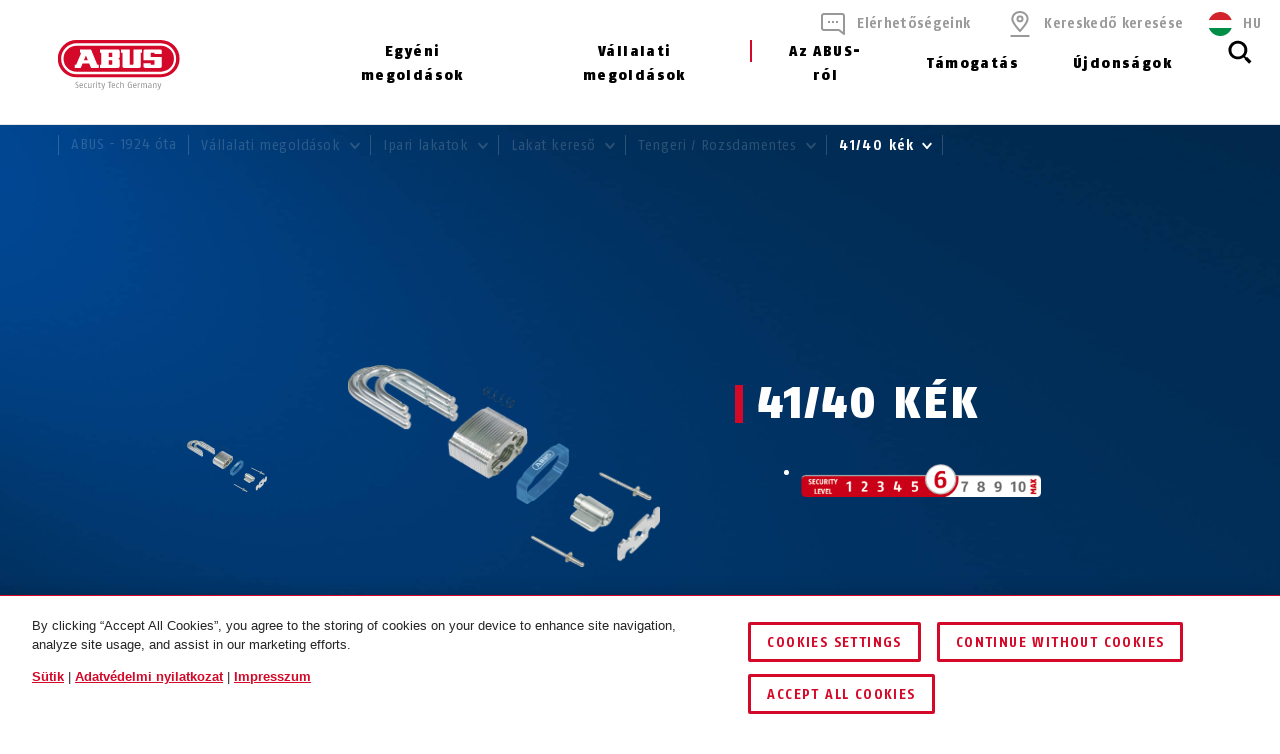

--- FILE ---
content_type: text/html; charset=UTF-8
request_url: https://www.abus.com/hu/Vallalati-megoldasok/Ipari-lakatok/Lakat-kereso/Tengeri-Rozsdamentes/41-40-kek
body_size: 33282
content:

    
<!DOCTYPE html>
<html lang="hu-HU" itemscope itemtype="http://schema.org/WebPage">

<head>
    
        
                
    <!-- OneTrust Cookies Consent Notice start -->
    <script type="text/javascript" src="https://privacy.abus.com/cmp/consent/01916efb-aa92-7d32-ae84-a3bde65cced0/OtAutoBlock.js"></script>
            <script src="https://privacy.abus.com/cmp/scripttemplates/otSDKStub.js" type="text/javascript" charset="UTF-8" data-domain-script="01916efb-aa92-7d32-ae84-a3bde65cced0"></script>
        <script type="text/javascript">
        function OptanonWrapper() {
            if(typeof InwOptanonCallback !== 'undefined') InwOptanonCallback();
                        $("<p style='margin-top: 1em;'><a href='/hu/Jogi-informaciok/Suetik' class='link'>Sütik</a> |                            <a href='/hu/Jogi-informaciok/Adatvedelmi-nyilatkozat' class='link'>Adatvédelmi nyilatkozat</a> |                            <a href='/hu/Jogi-informaciok/Impresszum' class='link'>Impresszum</a></p>").appendTo("#onetrust-policy-text");
                    }
    </script>


                    


<meta charset="utf-8">
<!--[if IE]><meta http-equiv='X-UA-Compatible' content='IE=edge,chrome=1'><![endif]-->
<meta name="viewport" content="width=device-width, initial-scale=1.0" />




    <meta name="author" content="ABUS"/>

<meta property="og:type" content="website" />
<meta name="twitter:card" content="summary" />
    <meta name="twitter:site" content="@ABUS"/>
    <meta name="twitter:creator" content="@ABUS"/>

    
                                    
                        <meta property="og:image" content="https://c1.abus.com/akg-pim-assets-01/Vorhangschloesser/Lamellenschl%C3%B6sser/41_40/41_40_blue_front_abus_960.jpg" />
        <meta name="twitter:image" content="https://c1.abus.com/akg-pim-assets-01/Vorhangschloesser/Lamellenschl%C3%B6sser/41_40/41_40_blue_front_abus_960.jpg" />
    
             <meta property="og:url" content="https://www.abus.com/hu/Vallalati-megoldasok/Ipari-lakatok/Lakat-kereso/Tengeri-Rozsdamentes/41-40-kek" />
    
    <meta name="revisit-after" content="15 days" />


<link rel="apple-touch-icon-precomposed" sizes="57x57" href="/bundles/abusdesign/favicon/apple-touch-icon-57x57.png" />
<link rel="apple-touch-icon-precomposed" sizes="114x114" href="/bundles/abusdesign/favicon/apple-touch-icon-114x114.png" />
<link rel="apple-touch-icon-precomposed" sizes="72x72" href="/bundles/abusdesign/favicon/apple-touch-icon-72x72.png" />
<link rel="apple-touch-icon-precomposed" sizes="144x144" href="/bundles/abusdesign/favicon/apple-touch-icon-144x144.png" />
<link rel="apple-touch-icon-precomposed" sizes="60x60" href="/bundles/abusdesign/favicon/apple-touch-icon-60x60.png" />
<link rel="apple-touch-icon-precomposed" sizes="120x120" href="/bundles/abusdesign/favicon/apple-touch-icon-120x120.png" />
<link rel="apple-touch-icon-precomposed" sizes="76x76" href="/bundles/abusdesign/favicon/apple-touch-icon-76x76.png" />
<link rel="apple-touch-icon-precomposed" sizes="152x152" href="/bundles/abusdesign/favicon/apple-touch-icon-152x152.png" />
<link rel="icon" type="image/png" href="/bundles/abusdesign/favicon/favicon-192x192.png" sizes="192x192" />
<link rel="icon" type="image/png" href="/bundles/abusdesign/favicon/favicon-96x96.png" sizes="96x96" />
<link rel="icon" type="image/png" href="/bundles/abusdesign/favicon/favicon-32x32.png" sizes="32x32" />
<link rel="icon" type="image/png" href="/bundles/abusdesign/favicon/favicon-16x16.png" sizes="16x16" />
<link rel="icon" type="image/png" href="/bundles/abusdesign/favicon/favicon-128.png" sizes="128x128" />
<meta name="msapplication-TileColor" content="#FFFFFF" />
<meta name="msapplication-TileImage" content="/bundles/abusdesign/favicon/mstile-144x144.png" />
<meta name="msapplication-square70x70logo" content="/bundles/abusdesign/favicon/mstile-70x70.png" />
<meta name="msapplication-square150x150logo" content="/bundles/abusdesign/favicon/mstile-150x150.png" />
<meta name="msapplication-wide310x150logo" content="/bundles/abusdesign/favicon/mstile-310x150.png" />
<meta name="msapplication-square310x310logo" content="/bundles/abusdesign/favicon/mstile-310x310.png" />
<script type="application/ld+json">{"@context":"https:\/\/schema.org","@type":"WebPage","name":"41\/40 k\u00e9k","isFamilyFriendly":"1","copyrightHolder":"ABUS","copyrightYear":"2018","image":"https:\/\/www.abus.com\/var\/de\/storage\/images\/3\/2\/4\/2\/112423-6-ger-DE\/Untitled%20%281%29.png"}</script>
<script type="application/ld+json">{"productID":"4003318063763","description":"41\/40 k\u00e9k","@context":"https:\/\/schema.org","@type":"Product","model":"41\/40 k\u00e9k","category":"Tengeri \/ Rozsdamentes","brand":"ABUS August Bremicker S\u00f6hne KG","name":"41\/40 k\u00e9k"}</script>
<script type="application/ld+json">{"@context":"https:\/\/schema.org","@type":"Organization","name":"ABUS","url":"https:\/\/www.abus.com","email":"info@abus.de","telephone":"+49 (0) 2335 634-0","faxNumber":"+49 (0) 2335 634-300","logo":{"@type":"ImageObject","url":"https:\/\/www.abus.com\/var\/de\/storage\/images\/3\/2\/4\/2\/112423-6-ger-DE\/Untitled%20%281%29.png"},"address":{"@type":"PostalAddress","streetAddress":"Altenhofer Weg 25","postalCode":"58300","addressLocality":"Wetter"}}</script>
<script type="application/ld+json">{"@context":"https:\/\/schema.org","@type":"WebSite","url":"https:\/\/www.abus.com\/hu","name":"","potentialAction":{"@type":"SearchAction","target":{"@type":"EntryPoint","urlTemplate":"https:\/\/www.abus.com\/hu\/find?text={search_term_string}"},"query-input":{"@type":"PropertyValueSpecification","valueRequired":"https:\/\/schema.org\/True","valueName":"search_term_string"}}}</script>


    
<link rel="stylesheet" type="text/css" href="/bundles/abusdesign/phase2-css/styles.css">

    <link rel="stylesheet" href="/assets/build/style-compiled-css.css">
    <link rel="stylesheet" href="/assets/build/core-design-css-base.css">

<script type="text/javascript" async src="/bundles/abusdesign/common-js/lazysizes.js">
</script>


<link rel="preconnect" href="https://dev.visualwebsiteoptimizer.com" />
<script type='text/javascript' id='vwoCode'>
    window._vwo_code || (function() {
        var account_id=975447,
            version=2.1,
            settings_tolerance=2000,
            hide_element='body',
            hide_element_style = 'opacity:0 !important;filter:alpha(opacity=0) !important;background:none !important;transition:none !important;',
            f=false,w=window,d=document,v=d.querySelector('#vwoCode'),cK='_vwo_'+account_id+'_settings',cc={};try{var c=JSON.parse(localStorage.getItem('_vwo_'+account_id+'_config'));cc=c&&typeof c==='object'?c:{}}catch(e){}var stT=cc.stT==='session'?w.sessionStorage:w.localStorage;code={nonce:v&&v.nonce,use_existing_jquery:function(){return typeof use_existing_jquery!=='undefined'?use_existing_jquery:undefined},library_tolerance:function(){return typeof library_tolerance!=='undefined'?library_tolerance:undefined},settings_tolerance:function(){return cc.sT||settings_tolerance},hide_element_style:function(){return'{'+(cc.hES||hide_element_style)+'}'},hide_element:function(){if(performance.getEntriesByName('first-contentful-paint')[0]){return''}return typeof cc.hE==='string'?cc.hE:hide_element},getVersion:function(){return version},finish:function(e){if(!f){f=true;var t=d.getElementById('_vis_opt_path_hides');if(t)t.parentNode.removeChild(t);if(e)(new Image).src='https://dev.visualwebsiteoptimizer.com/ee.gif?a='+account_id+e}},finished:function(){return f},addScript:function(e){var t=d.createElement('script');t.type='text/javascript';if(e.src){t.src=e.src}else{t.text=e.text}v&&t.setAttribute('nonce',v.nonce);d.getElementsByTagName('head')[0].appendChild(t)},load:function(e,t){var n=this.getSettings(),i=d.createElement('script'),r=this;t=t||{};if(n){i.textContent=n;d.getElementsByTagName('head')[0].appendChild(i);if(!w.VWO||VWO.caE){stT.removeItem(cK);r.load(e)}}else{var o=new XMLHttpRequest;o.open('GET',e,true);o.withCredentials=!t.dSC;o.responseType=t.responseType||'text';o.onload=function(){if(t.onloadCb){return t.onloadCb(o,e)}if(o.status===200||o.status===304){_vwo_code.addScript({text:o.responseText})}else{_vwo_code.finish('&e=loading_failure:'+e)}};o.onerror=function(){if(t.onerrorCb){return t.onerrorCb(e)}_vwo_code.finish('&e=loading_failure:'+e)};o.send()}},getSettings:function(){try{var e=stT.getItem(cK);if(!e){return}e=JSON.parse(e);if(Date.now()>e.e){stT.removeItem(cK);return}return e.s}catch(e){return}},init:function(){if(d.URL.indexOf('__vwo_disable__')>-1)return;var e=this.settings_tolerance();w._vwo_settings_timer=setTimeout(function(){_vwo_code.finish();stT.removeItem(cK)},e);var t;if(this.hide_element()!=='body'){t=d.createElement('style');var n=this.hide_element(),i=n?n+this.hide_element_style():'',r=d.getElementsByTagName('head')[0];t.setAttribute('id','_vis_opt_path_hides');v&&t.setAttribute('nonce',v.nonce);t.setAttribute('type','text/css');if(t.styleSheet)t.styleSheet.cssText=i;else t.appendChild(d.createTextNode(i));r.appendChild(t)}else{t=d.getElementsByTagName('head')[0];var i=d.createElement('div');i.style.cssText='z-index: 2147483647 !important;position: fixed !important;left: 0 !important;top: 0 !important;width: 100% !important;height: 100% !important;background: white !important;display: block !important;';i.setAttribute('id','_vis_opt_path_hides');i.classList.add('_vis_hide_layer');t.parentNode.insertBefore(i,t.nextSibling)}var o=window._vis_opt_url||d.URL,s='https://dev.visualwebsiteoptimizer.com/j.php?a='+account_id+'&u='+encodeURIComponent(o)+'&vn='+version;if(w.location.search.indexOf('_vwo_xhr')!==-1){this.addScript({src:s})}else{this.load(s+'&x=true')}}};w._vwo_code=code;code.init();})();
</script>

<script type="text/plain" class="optanon-category-C0003" async src="https://cdn.eye-able.com/configs/www.abus.com.js"></script>
<script type="text/plain" class="optanon-category-C0003" async src="https://cdn.eye-able.com/public/js/eyeAble.js"></script>

                    <link rel="canonical" href="https://www.abus.com/hu/Vallalati-megoldasok/Ipari-lakatok/Lakat-kereso/Lamellas-acel/41" />
    

    
    
    
                
        
        
        
    <title itemprop="name">41/40 kék</title>
    <meta property="og:title" content="41/40 kék" />
    <meta name="twitter:title" content="41/40 kék" />

    <meta name="description" content="41/40 kék" />
    <meta property="og:description" content="41/40 kék" />
    <meta name="twitter:description" content="41/40 kék" />

    <meta name="keywords" content="kék, tengeri, rozsdamentes, lamellás, acél" />

    <meta name="robots" content="index, follow" />

    

    

            <link rel="alternate"  href="https://www.abus.com/uk/Commercial-Security/Industrial-padlocks/Padlock-finder/Laminated-Steel/41" hreflang="en-GB" />
<link rel="alternate"  href="https://www.abus.com/int/Commercial-Security/Industrial-padlocks/Padlock-finder/Laminated-Steel/41" hreflang="x-default" />
<link rel="alternate"  href="https://www.abus.com/usa/Commercial-Security/Industrial-padlocks/Padlock-finder/Laminated-Steel/41" hreflang="en-US" />
<link rel="alternate"  href="https://www.abus.com/ca_en/Commercial-Security/Industrial-padlocks/Padlock-finder/Laminated-Steel/41" hreflang="en-CA" />
<link rel="alternate"  href="https://www.abus.com/at/Gewerbe/Industrie-Vorhangschloesser/Vorhangschloss-Finder/Laminated-Steel/41" hreflang="de-AT" />
<link rel="alternate"  href="https://www.abus.com/nl/Assortiment/Speciale-sloten-buiten/Veiligheid-op-het-water/Hangsloten/41" hreflang="nl-NL" />
<link rel="alternate"  href="https://www.abus.com/pl/Dla-Ciebie/Specjalne-zamki-zewnetrzne/ABUS-Marine/Klodki/41" hreflang="pl-PL" />
<link rel="alternate"  href="https://www.abus.com/fr/Particuliers/Cadenas-speciaux-pour-l-exterieur/Securite-maritime/Cadenas/41" hreflang="fr-FR" />
<link rel="alternate"  href="https://www.abus.com/ca_fr/Prive/Cadenas-speciaux-pour-l-exterieur/Securite-maritime/Cadenas/41" hreflang="fr-CA" />
<link rel="alternate"  href="https://www.abus.com/hu/Vallalati-megoldasok/Ipari-lakatok/Lakat-kereso/Lamellas-acel/41" hreflang="hu-HU" />
<link rel="alternate"  href="https://www.abus.com/dk/Erhverv/Industrihaengelaase/Haengelaasfinder/Laminated-Steel/41" hreflang="da-DK" />
<link rel="alternate"  href="https://www.abus.com/no/Naering/Hengelaaser-til-industriell-bruk/Hengelaasfinner/Laminated-Steel/41" hreflang="no-NO" />

    

<script>(window.BOOMR_mq=window.BOOMR_mq||[]).push(["addVar",{"rua.upush":"false","rua.cpush":"true","rua.upre":"false","rua.cpre":"true","rua.uprl":"false","rua.cprl":"false","rua.cprf":"false","rua.trans":"SJ-a2fe45a4-b29e-47b2-b9c3-bcea2740b760","rua.cook":"false","rua.ims":"false","rua.ufprl":"false","rua.cfprl":"false","rua.isuxp":"false","rua.texp":"norulematch","rua.ceh":"false","rua.ueh":"false","rua.ieh.st":"0"}]);</script>
                              <script>!function(e){var n="https://s.go-mpulse.net/boomerang/";if("False"=="True")e.BOOMR_config=e.BOOMR_config||{},e.BOOMR_config.PageParams=e.BOOMR_config.PageParams||{},e.BOOMR_config.PageParams.pci=!0,n="https://s2.go-mpulse.net/boomerang/";if(window.BOOMR_API_key="7CFEJ-RGWLB-WBFQR-2FWAP-HUJBQ",function(){function e(){if(!o){var e=document.createElement("script");e.id="boomr-scr-as",e.src=window.BOOMR.url,e.async=!0,i.parentNode.appendChild(e),o=!0}}function t(e){o=!0;var n,t,a,r,d=document,O=window;if(window.BOOMR.snippetMethod=e?"if":"i",t=function(e,n){var t=d.createElement("script");t.id=n||"boomr-if-as",t.src=window.BOOMR.url,BOOMR_lstart=(new Date).getTime(),e=e||d.body,e.appendChild(t)},!window.addEventListener&&window.attachEvent&&navigator.userAgent.match(/MSIE [67]\./))return window.BOOMR.snippetMethod="s",void t(i.parentNode,"boomr-async");a=document.createElement("IFRAME"),a.src="about:blank",a.title="",a.role="presentation",a.loading="eager",r=(a.frameElement||a).style,r.width=0,r.height=0,r.border=0,r.display="none",i.parentNode.appendChild(a);try{O=a.contentWindow,d=O.document.open()}catch(_){n=document.domain,a.src="javascript:var d=document.open();d.domain='"+n+"';void(0);",O=a.contentWindow,d=O.document.open()}if(n)d._boomrl=function(){this.domain=n,t()},d.write("<bo"+"dy onload='document._boomrl();'>");else if(O._boomrl=function(){t()},O.addEventListener)O.addEventListener("load",O._boomrl,!1);else if(O.attachEvent)O.attachEvent("onload",O._boomrl);d.close()}function a(e){window.BOOMR_onload=e&&e.timeStamp||(new Date).getTime()}if(!window.BOOMR||!window.BOOMR.version&&!window.BOOMR.snippetExecuted){window.BOOMR=window.BOOMR||{},window.BOOMR.snippetStart=(new Date).getTime(),window.BOOMR.snippetExecuted=!0,window.BOOMR.snippetVersion=12,window.BOOMR.url=n+"7CFEJ-RGWLB-WBFQR-2FWAP-HUJBQ";var i=document.currentScript||document.getElementsByTagName("script")[0],o=!1,r=document.createElement("link");if(r.relList&&"function"==typeof r.relList.supports&&r.relList.supports("preload")&&"as"in r)window.BOOMR.snippetMethod="p",r.href=window.BOOMR.url,r.rel="preload",r.as="script",r.addEventListener("load",e),r.addEventListener("error",function(){t(!0)}),setTimeout(function(){if(!o)t(!0)},3e3),BOOMR_lstart=(new Date).getTime(),i.parentNode.appendChild(r);else t(!1);if(window.addEventListener)window.addEventListener("load",a,!1);else if(window.attachEvent)window.attachEvent("onload",a)}}(),"".length>0)if(e&&"performance"in e&&e.performance&&"function"==typeof e.performance.setResourceTimingBufferSize)e.performance.setResourceTimingBufferSize();!function(){if(BOOMR=e.BOOMR||{},BOOMR.plugins=BOOMR.plugins||{},!BOOMR.plugins.AK){var n="true"=="true"?1:0,t="",a="clobp2axzcono2lkyoeq-f-21cf6b334-clientnsv4-s.akamaihd.net",i="false"=="true"?2:1,o={"ak.v":"39","ak.cp":"1664048","ak.ai":parseInt("1007416",10),"ak.ol":"0","ak.cr":9,"ak.ipv":4,"ak.proto":"h2","ak.rid":"4ead24eb","ak.r":44267,"ak.a2":n,"ak.m":"dscr","ak.n":"ff","ak.bpcip":"18.220.23.0","ak.cport":47310,"ak.gh":"23.192.164.215","ak.quicv":"","ak.tlsv":"tls1.3","ak.0rtt":"","ak.0rtt.ed":"","ak.csrc":"-","ak.acc":"","ak.t":"1768604553","ak.ak":"hOBiQwZUYzCg5VSAfCLimQ==7aGYmnb42lf49FT/Yh426px5xwEUhptuOmQjvjzk4XbOCXHycFwASzDMJ+Ng8K78l6SE8MpWXHGCvWJlhu1/do65lLZ5ohqW+KzEQg2ziP60mRNPKifRZPTSDkSBadKAw+0YLviDaTPjyylYlY7RY+Soz+CP+E5iPJ3laV7Pgm/Gf9f3dsuqfXhXF0zaICm2N4PK0bema7E6WdEHrmOMJzcZBUTAfIocEykMiVHqMJHcL4AlLqWE/63Fo32XX9sQ25/6LgawT8oizPs+sWfR1BwjpbyfliS4f14ZBGpzogMrVS9AhHv0kbPGUkN+8wFYiNrjYKoAQh9gKQa/s3C9Eugr26jmdl+phA7+J+UxvL6cbvj56XS9+B76B7YUCFWv8tFlxQgBAFgdOSAGmz1C5qgxIfb8pKXTnmUUEwSOqOE=","ak.pv":"97","ak.dpoabenc":"","ak.tf":i};if(""!==t)o["ak.ruds"]=t;var r={i:!1,av:function(n){var t="http.initiator";if(n&&(!n[t]||"spa_hard"===n[t]))o["ak.feo"]=void 0!==e.aFeoApplied?1:0,BOOMR.addVar(o)},rv:function(){var e=["ak.bpcip","ak.cport","ak.cr","ak.csrc","ak.gh","ak.ipv","ak.m","ak.n","ak.ol","ak.proto","ak.quicv","ak.tlsv","ak.0rtt","ak.0rtt.ed","ak.r","ak.acc","ak.t","ak.tf"];BOOMR.removeVar(e)}};BOOMR.plugins.AK={akVars:o,akDNSPreFetchDomain:a,init:function(){if(!r.i){var e=BOOMR.subscribe;e("before_beacon",r.av,null,null),e("onbeacon",r.rv,null,null),r.i=!0}return this},is_complete:function(){return!0}}}}()}(window);</script></head>

    

<body class="" data-content-id="17058" data-location-path="/1/196836/616346/616350/652666/655337/656553/657760/658049/" data-location-preselection="18188" data-location-frontpage="false" data-siteaccess="hu">

<script type="text/javascript" data-ot-ignore src="/bundles/abusdesign/common-js/languagemap.js"></script>

<script type="text/javascript" data-ot-ignore src="/bundles/abusdesign/common-js/piwik.js"></script>


            
            
        
        
            

    
    <div class="wrapper">

            
        <main>
            
        
    
    
            
                                                                                                                                                                                                                                    
    <header class="top-bar top-bar--transparent ">
            


        
<!-- top bar with search and navigation -->
<div class="top-bar__inner">
    <!-- main abus logo -->
    <a href="/hu" class="top-bar__logo">
        <img src="/bundles/abusdesign/images/logo/abus-logo-pos.svg" alt="ABUS Security Tech Germany" class="top-bar__logo--positive">
    </a>
    <!-- /main abus logo -->
    <!-- mobile search element -->
    <div class="top-bar__search-mobile">
        <section class="search-field">
            <form action="/hu/find" method="GET" class="search-field__form" autocomplete="off">
            <input type="search" id="main_search" name="search" class="search-field__input"
                   placeholder="Mit keres?" data-suggest-url="/hu/suggest">
                <label for="main_search" class="search-field__label">
                            <span class="search-field__icon">
                                <svg aria-hidden="true">
                                    <use xlink:href="#icon_navigation_lens"></use>
                                </svg>
                            </span>
                <span class="search-field__label__text">Keresés...</span>
                </label>
            <button type="reset" class="search-field__abort" aria-label="Mégse">
                    <svg class="search-field__abort__icon">
                        <use xlink:href="#icon_navigation_close"></use>
                    </svg>
                </button>
                <div class="search-field__results">
                    <div class="search-field__results__inner">
                        <div class="search-field__results__indicator"></div>
                        <div class="search-field__results__content">
                        </div>
                    <button type="submit" class="search-field__submit link">Összes találat mutatása
                            <svg class="link__icon">
                                <use xlink:href="#icon_control_arrow_right"></use>
                            </svg>
                        </button>
                    </div>
                </div>
            </form>
        </section>
    </div>
    <!-- /mobile search element -->
    <!-- mobile burger button -->
    <div class="top-bar__button-wrapper">
        <button type="button" class="top-bar__menu-toggle" id="menu-toggle" aria-controls="main-menu" aria-expanded="false" aria-label="Menü öffnen/schließen">
            <svg class="icon icon--open">
                <use xlink:href="#icon_navigation_menu"></use>
            </svg>
            <svg class="icon icon--close">
                <use xlink:href="#icon_navigation_close"></use>
            </svg>
        </button>
    </div>
    <!-- /mobile burger button -->
    <nav class="top-bar__main nav-main" id="main-menu" aria-labelledby="menu-toggle">
    <div class="top-bar__nav-header">
        <button class="top-bar__back">Vissza</button>
    </div>
    <ul class="menu menu--horizontal menu--first-lvl">
                                
                                            
                                                
                
                
                <li >
                                            <button class="nav-main__item" type="button" id="nav-666345" aria-controls="sub-666345" aria-expanded="false">
                                                Egyéni megoldások
                            <svg class="icon icon_control_arrow_right">
                                <use xlink:href="#icon_control_arrow_right"></use>
                            </svg>
                                            </button>
                                            <div class="nav-main__sub sub" id="sub-666345" aria-labelledby="nav-666345">
        <div class="row sub__container">
            <div class="column sub__menu">
                <ul class="menu menu--second-lvl">
                                                                    
                                                                        
                                                
                        <li >
                                                            <button type="button" class="sub__item" id="sub-nav-666352" aria-controls="content-666352" aria-expanded="false" data-link-url="/hu/Content-Extensions/ABUS-System/Menu/HU/Egyeni-megoldasok/Kerekparos-sisakok">
                            
                                Kerékpáros sisakok
                                <svg class="icon icon_control_arrow_right">
                                    <use xlink:href="#icon_control_arrow_right"></use>
                                </svg>
                                                            </button>
                                                    </li>
                                                                    
                                                                        
                                                
                        <li >
                                                            <button type="button" class="sub__item" id="sub-nav-666353" aria-controls="content-666353" aria-expanded="false" data-link-url="/hu/Content-Extensions/ABUS-System/Menu/HU/Egyeni-megoldasok/Kerekparzarak">
                            
                                Kerékpárzárak
                                <svg class="icon icon_control_arrow_right">
                                    <use xlink:href="#icon_control_arrow_right"></use>
                                </svg>
                                                            </button>
                                                    </li>
                                                                    
                                                                        
                                                
                        <li >
                                                            <button type="button" class="sub__item" id="sub-nav-666354" aria-controls="content-666354" aria-expanded="false" data-link-url="/hu/Content-Extensions/ABUS-System/Menu/HU/Egyeni-megoldasok/Motorkerekpar-zarak">
                            
                                Motorkerékpár zárak
                                <svg class="icon icon_control_arrow_right">
                                    <use xlink:href="#icon_control_arrow_right"></use>
                                </svg>
                                                            </button>
                                                    </li>
                                                                    
                                                                        
                                                
                        <li >
                                                            <button type="button" class="sub__item" id="sub-nav-666355" aria-controls="content-666355" aria-expanded="false" data-link-url="/hu/Content-Extensions/ABUS-System/Menu/HU/Egyeni-megoldasok/Lakatok">
                            
                                Lakatok
                                <svg class="icon icon_control_arrow_right">
                                    <use xlink:href="#icon_control_arrow_right"></use>
                                </svg>
                                                            </button>
                                                    </li>
                                                                    
                                                                        
                                                
                        <li >
                                                            <button type="button" class="sub__item" id="sub-nav-666356" aria-controls="content-666356" aria-expanded="false" data-link-url="/hu/Content-Extensions/ABUS-System/Menu/HU/Egyeni-megoldasok/Ablakbiztonsag">
                            
                                Ablakbiztonság
                                <svg class="icon icon_control_arrow_right">
                                    <use xlink:href="#icon_control_arrow_right"></use>
                                </svg>
                                                            </button>
                                                    </li>
                                                                    
                                                                        
                                                
                        <li >
                                                            <button type="button" class="sub__item" id="sub-nav-666357" aria-controls="content-666357" aria-expanded="false" data-link-url="/hu/Content-Extensions/ABUS-System/Menu/HU/Egyeni-megoldasok/Ajtobiztonsag">
                            
                                Ajtóbiztonság
                                <svg class="icon icon_control_arrow_right">
                                    <use xlink:href="#icon_control_arrow_right"></use>
                                </svg>
                                                            </button>
                                                    </li>
                                                                    
                                                                        
                                                
                        <li >
                                                            <button type="button" class="sub__item" id="sub-nav-666361" aria-controls="content-666361" aria-expanded="false" data-link-url="/hu/Content-Extensions/ABUS-System/Menu/HU/Egyeni-megoldasok/Intelligens-otthon">
                            
                                Intelligens otthon
                                <svg class="icon icon_control_arrow_right">
                                    <use xlink:href="#icon_control_arrow_right"></use>
                                </svg>
                                                            </button>
                                                    </li>
                                                                    
                                                                        
                                                
                        <li >
                                                            <button type="button" class="sub__item" id="sub-nav-666362" aria-controls="content-666362" aria-expanded="false" data-link-url="/hu/Content-Extensions/ABUS-System/Menu/HU/Egyeni-megoldasok/Tuzvedelmi-es-veszelyjelzok">
                            
                                Tűzvédelmi és veszélyjelzők
                                <svg class="icon icon_control_arrow_right">
                                    <use xlink:href="#icon_control_arrow_right"></use>
                                </svg>
                                                            </button>
                                                    </li>
                                                                    
                                                                        
                                                
                        <li >
                                                            <button type="button" class="sub__item" id="sub-nav-666363" aria-controls="content-666363" aria-expanded="false" data-link-url="/hu/Content-Extensions/ABUS-System/Menu/HU/Egyeni-megoldasok/Gyermekbiztonsag">
                            
                                Gyermekbiztonság
                                <svg class="icon icon_control_arrow_right">
                                    <use xlink:href="#icon_control_arrow_right"></use>
                                </svg>
                                                            </button>
                                                    </li>
                                                                    
                                                                        
                                                
                        <li >
                                                            <button type="button" class="sub__item" id="sub-nav-666364" aria-controls="content-666364" aria-expanded="false" data-link-url="/hu/Content-Extensions/ABUS-System/Menu/HU/Egyeni-megoldasok/Kulcsdoboz-KeyGarage">
                            
                                Kulcsdoboz - KeyGarage™
                                <svg class="icon icon_control_arrow_right">
                                    <use xlink:href="#icon_control_arrow_right"></use>
                                </svg>
                                                            </button>
                                                    </li>
                                                                    
                                                                        
                                                
                        <li >
                                                            <button type="button" class="sub__item" id="sub-nav-666365" aria-controls="content-666365" aria-expanded="false" data-link-url="/hu/Content-Extensions/ABUS-System/Menu/HU/Egyeni-megoldasok/Szemelyes-biztonsag">
                            
                                Személyes biztonság
                                <svg class="icon icon_control_arrow_right">
                                    <use xlink:href="#icon_control_arrow_right"></use>
                                </svg>
                                                            </button>
                                                    </li>
                                                                    
                                                                        
                                                
                        <li >
                                                            <button type="button" class="sub__item" id="sub-nav-666366" aria-controls="content-666366" aria-expanded="false" data-link-url="/hu/Content-Extensions/ABUS-System/Menu/HU/Egyeni-megoldasok/Specialis-zarak-kuelterre">
                            
                                Speciális zárak kültérre
                                <svg class="icon icon_control_arrow_right">
                                    <use xlink:href="#icon_control_arrow_right"></use>
                                </svg>
                                                            </button>
                                                    </li>
                                    </ul>
            </div>
            <div class="column sub__content">
                                    <div class="sub__content-item open" id="content-666352" aria-labelledby="sub-nav-666352">
                                                            <div class="ezlandingpage-field">                <div class="landing-page__zones">
    <div class="landing-page__zone landing-page__zone--91847175" data-ez-zone-id="91847175">
                    
                            <div class="landing-page__block" data-ez-block-id="31959138">
                    

    <p class="nav-headline hyphenate">Kerékpáros sisakok</p>


    <div class="button-group">
                    <a href="/hu/Egyeni-megoldasok/Kerekparos-sisakok" class="button">
                     Kerékpáros sisakok áttekintése</a>
                            <a href="/hu/Egyeni-megoldasok/Kerekpar" class="button">
                Kerékpárbiztonság</a>
            </div>

    <div class="sub__ptb-teaser sub__ptb-teaser--medium">
        
        
                                    
            <div class="sub__ptb-teaser__col">
                                                                    <a class="sub-product-teaser sub-product-teaser" href="/hu/Egyeni-megoldasok/Kerekparos-sisakok/Ujdonsagok">
                    <div class="sub-product-teaser__content">
                                                    <p class="sub-product-teaser__headline">
                                    Újdonságok
                            </p>
                        
                        
                        <span class="link link--icon-only link--black">
                            <svg class="link__icon">
                                <use xlink:href="#icon_control_arrow_right"></use>
                            </svg>
                        </span>
                    </div>
                                            <picture class="sub-product-teaser__image">
                                                            <img src="/var/de/storage/images/_aliases/abus_640x/5/6/9/6/21116965-12-ger-DE/5b7048fd371c-Teaser_Helmneuheiten-205_26.webp" width="640" height="364"
                                     alt="Helmneuheiten Saison 2025/26 © ABUS"
                                     loading="lazy">
                                                    </picture>
                                    </a>
            </div>
        
        
                                    
            <div class="sub__ptb-teaser__col">
                                                                    <a class="sub-product-teaser sub-product-teaser" href="/hu/Egyeni-megoldasok/Kerekparos-sisakok/Road-Orszaguton">
                    <div class="sub-product-teaser__content">
                                                    <p class="sub-product-teaser__headline">
                                    Road – Országúton
                            </p>
                        
                        
                        <span class="link link--icon-only link--black">
                            <svg class="link__icon">
                                <use xlink:href="#icon_control_arrow_right"></use>
                            </svg>
                        </span>
                    </div>
                                            <picture class="sub-product-teaser__image">
                                                            <img src="/var/de/storage/images/_aliases/abus_640x/2/9/9/3/1093992-33-ger-DE/e033237a6ca3-98174_GameChanger_2.0_F.FWD_Lifestyle_5640.webp" width="640" height="364"
                                     alt="©ABUS | GameChanger 2.0"
                                     loading="lazy">
                                                    </picture>
                                    </a>
            </div>
        
        
                                    
            <div class="sub__ptb-teaser__col">
                                                                    <a class="sub-product-teaser sub-product-teaser" href="/hu/Egyeni-megoldasok/Kerekparos-sisakok/MTB">
                    <div class="sub-product-teaser__content">
                                                    <p class="sub-product-teaser__headline">
                                    MTB – Terepen
                            </p>
                        
                        
                        <span class="link link--icon-only link--black">
                            <svg class="link__icon">
                                <use xlink:href="#icon_control_arrow_right"></use>
                            </svg>
                        </span>
                    </div>
                                            <picture class="sub-product-teaser__image">
                                                            <img src="/var/de/storage/images/_aliases/abus_640x/6/8/1/1/711186-7-ger-DE/Offroad.webp" width="640" height="364"
                                     alt="MonTrailer MIPS midnight blue"
                                     loading="lazy">
                                                    </picture>
                                    </a>
            </div>
        
        
                                    
            <div class="sub__ptb-teaser__col">
                                                                    <a class="sub-product-teaser sub-product-teaser" href="/hu/Egyeni-megoldasok/Kerekparos-sisakok/Urban-Varosban">
                    <div class="sub-product-teaser__content">
                                                    <p class="sub-product-teaser__headline">
                                    Urban – Városban
                            </p>
                        
                        
                        <span class="link link--icon-only link--black">
                            <svg class="link__icon">
                                <use xlink:href="#icon_control_arrow_right"></use>
                            </svg>
                        </span>
                    </div>
                                            <picture class="sub-product-teaser__image">
                                                            <img src="/var/de/storage/images/_aliases/abus_640x/2/7/0/1/711072-11-ger-DE/Urban.webp" width="640" height="364"
                                     alt="Scraper 3.0 ACE ultra blue"
                                     loading="lazy">
                                                    </picture>
                                    </a>
            </div>
        
        
                                    
            <div class="sub__ptb-teaser__col">
                                                                    <a class="sub-product-teaser sub-product-teaser" href="/hu/Egyeni-megoldasok/Kerekparos-sisakok/Kids-Gyermekek">
                    <div class="sub-product-teaser__content">
                                                    <p class="sub-product-teaser__headline">
                                    Kids – Gyermekek
                            </p>
                        
                        
                        <span class="link link--icon-only link--black">
                            <svg class="link__icon">
                                <use xlink:href="#icon_control_arrow_right"></use>
                            </svg>
                        </span>
                    </div>
                                            <picture class="sub-product-teaser__image">
                                                            <img src="/var/de/storage/images/_aliases/abus_640x/2/3/1/1/711132-10-ger-DE/Kids.webp" width="640" height="364"
                                     alt="Smiley 2.1 blue maritim"
                                     loading="lazy">
                                                    </picture>
                                    </a>
            </div>
        
        
                                    
            <div class="sub__ptb-teaser__col">
                                                                    <a class="sub-product-teaser sub-product-teaser" href="/hu/Egyeni-megoldasok/Kerekparos-sisakok/Sisak-tartozekok">
                    <div class="sub-product-teaser__content">
                                                    <p class="sub-product-teaser__headline">
                                    Sisak tartozékok
                            </p>
                        
                        
                        <span class="link link--icon-only link--black">
                            <svg class="link__icon">
                                <use xlink:href="#icon_control_arrow_right"></use>
                            </svg>
                        </span>
                    </div>
                                            <picture class="sub-product-teaser__image">
                                                            <img src="/var/de/storage/images/_aliases/abus_640x/8/3/1/1/711138-11-ger-DE/Helmzubeh%C3%B6r.webp" width="640" height="364"
                                     alt="Scraper 3.0 Winterkit"
                                     loading="lazy">
                                                    </picture>
                                    </a>
            </div>
            </div>

                </div>
                        </div>
</div>
    </div>
    
                                            </div>
                                    <div class="sub__content-item" id="content-666353" aria-labelledby="sub-nav-666353">
                                                            <div class="ezlandingpage-field">                <div class="landing-page__zones">
    <div class="landing-page__zone landing-page__zone--91847172" data-ez-zone-id="91847172">
                    
                            <div class="landing-page__block" data-ez-block-id="31959136">
                    

    <p class="nav-headline hyphenate">Kerékpárzárak</p>


    <div class="button-group">
                    <a href="/hu/Egyeni-megoldasok/Kerekparzarak" class="button">
                     Kerékpárzárak áttekintése</a>
                    </div>

    <div class="sub__ptb-teaser sub__ptb-teaser--medium">
        
        
                                    
            <div class="sub__ptb-teaser__col">
                                                                    <a class="sub-product-teaser sub-product-teaser" href="/hu/Egyeni-megoldasok/Kerekparzarak/Ujdonsagok">
                    <div class="sub-product-teaser__content">
                                                    <p class="sub-product-teaser__headline">
                                    Újdonságok
                            </p>
                        
                        
                        <span class="link link--icon-only link--black">
                            <svg class="link__icon">
                                <use xlink:href="#icon_control_arrow_right"></use>
                            </svg>
                        </span>
                    </div>
                                            <picture class="sub-product-teaser__image">
                                                            <img src="/var/de/storage/images/_aliases/abus_640x/2/2/0/7/21117022-13-ger-DE/c5566e524833-Teaser_schlossneuheiten_2025_26.webp" width="640" height="364"
                                     alt="Fahrradschlossneuheiten 2026 © ABUS"
                                     loading="lazy">
                                                    </picture>
                                    </a>
            </div>
        
        
                                    
            <div class="sub__ptb-teaser__col">
                                                                    <a class="sub-product-teaser sub-product-teaser" href="/hu/Egyeni-megoldasok/Kerekparzarak/U-lakatok-kerekparokhoz">
                    <div class="sub-product-teaser__content">
                                                    <p class="sub-product-teaser__headline">
                                    U-lakatok kerékpárokhoz
                            </p>
                        
                        
                        <span class="link link--icon-only link--black">
                            <svg class="link__icon">
                                <use xlink:href="#icon_control_arrow_right"></use>
                            </svg>
                        </span>
                    </div>
                                            <picture class="sub-product-teaser__image">
                                                            <img src="/var/de/storage/images/_aliases/abus_640x/1/1/2/4/1094211-30-ger-DE/051238346b1c-teaser_Kategorie_Buegelschloesser_GRANIT-Super-Extreme-2500.webp" width="640" height="364"
                                     alt="Bügelschloss_GRANIT™ Super Extreme 2500 © ABUS"
                                     loading="lazy">
                                                    </picture>
                                    </a>
            </div>
        
        
                                    
            <div class="sub__ptb-teaser__col">
                                                                    <a class="sub-product-teaser sub-product-teaser" href="/hu/Egyeni-megoldasok/Kerekparzarak/Hajtogathato-zarak">
                    <div class="sub-product-teaser__content">
                                                    <p class="sub-product-teaser__headline">
                                    Hajtogatható zárak
                            </p>
                        
                        
                        <span class="link link--icon-only link--black">
                            <svg class="link__icon">
                                <use xlink:href="#icon_control_arrow_right"></use>
                            </svg>
                        </span>
                    </div>
                                            <picture class="sub-product-teaser__image">
                                                            <img src="/var/de/storage/images/_aliases/abus_640x/9/2/2/4/1094229-1-ger-DE/ABUS_Website_Schloesser_Faltschloesser.webp" width="640" height="360"
                                     alt="BORDO™ Alarm 6000A"
                                     loading="lazy">
                                                    </picture>
                                    </a>
            </div>
        
        
                                    
            <div class="sub__ptb-teaser__col">
                                                                    <a class="sub-product-teaser sub-product-teaser" href="/hu/Egyeni-megoldasok/Kerekparzarak/Lanczarak">
                    <div class="sub-product-teaser__content">
                                                    <p class="sub-product-teaser__headline">
                                    Lánczárak
                            </p>
                        
                        
                        <span class="link link--icon-only link--black">
                            <svg class="link__icon">
                                <use xlink:href="#icon_control_arrow_right"></use>
                            </svg>
                        </span>
                    </div>
                                            <picture class="sub-product-teaser__image">
                                                            <img src="/var/de/storage/images/_aliases/abus_640x/7/4/2/4/1094247-23-ger-DE/46ca04b28e8c-Teaser_Kettenschloesser_COP.webp" width="640" height="364"
                                     alt="Kettenschloss Infinity Loop 1806 © ABUS"
                                     loading="lazy">
                                                    </picture>
                                    </a>
            </div>
        
        
                                    
            <div class="sub__ptb-teaser__col">
                                                                    <a class="sub-product-teaser sub-product-teaser" href="/hu/Egyeni-megoldasok/Kerekparzarak/Steel-O-Flex-kerekparokhoz">
                    <div class="sub-product-teaser__content">
                                                    <p class="sub-product-teaser__headline">
                                    Steel-O-Flex™ kerékpárokhoz
                            </p>
                        
                        
                        <span class="link link--icon-only link--black">
                            <svg class="link__icon">
                                <use xlink:href="#icon_control_arrow_right"></use>
                            </svg>
                        </span>
                    </div>
                                            <picture class="sub-product-teaser__image">
                                                            <img src="/var/de/storage/images/_aliases/abus_640x/9/8/2/4/1094289-33-ger-DE/89a44e2a73fa-Header_Steel-O-Flex_COP.webp" width="640" height="360"
                                     alt="Iven Steel-O-Flex 8200 © ABUS"
                                     loading="lazy">
                                                    </picture>
                                    </a>
            </div>
        
        
                                    
            <div class="sub__ptb-teaser__col">
                                                                    <a class="sub-product-teaser sub-product-teaser" href="/hu/Egyeni-megoldasok/Kerekparzarak/Kabelzarak">
                    <div class="sub-product-teaser__content">
                                                    <p class="sub-product-teaser__headline">
                                    Kábelzárak
                            </p>
                        
                        
                        <span class="link link--icon-only link--black">
                            <svg class="link__icon">
                                <use xlink:href="#icon_control_arrow_right"></use>
                            </svg>
                        </span>
                    </div>
                                            <picture class="sub-product-teaser__image">
                                                            <img src="/var/de/storage/images/_aliases/abus_640x/3/3/4/4/22744433-20-ger-DE/a16255990e68-Teaser_Kabelschloesser_COP.webp" width="640" height="364"
                                     alt="Kabelschloss Tresor 6412C verschlossen um ein Fahrrad gewickelt © ABUS"
                                     loading="lazy">
                                                    </picture>
                                    </a>
            </div>
        
        
                                    
            <div class="sub__ptb-teaser__col">
                                                                    <a class="sub-product-teaser sub-product-teaser" href="/hu/Egyeni-megoldasok/Kerekparzarak/Spiralzarak">
                    <div class="sub-product-teaser__content">
                                                    <p class="sub-product-teaser__headline">
                                    Spirálzárak
                            </p>
                        
                        
                        <span class="link link--icon-only link--black">
                            <svg class="link__icon">
                                <use xlink:href="#icon_control_arrow_right"></use>
                            </svg>
                        </span>
                    </div>
                                            <picture class="sub-product-teaser__image">
                                                            <img src="/var/de/storage/images/_aliases/abus_640x/9/3/6/4/1094639-6-ger-DE/Spiralkabelschl%C3%B6sser.webp" width="640" height="364"
                                     alt="Star 4508C"
                                     loading="lazy">
                                                    </picture>
                                    </a>
            </div>
        
        
                                    
            <div class="sub__ptb-teaser__col">
                                                                    <a class="sub-product-teaser sub-product-teaser" href="/hu/Egyeni-megoldasok/Kerekparzarak/Patkozarak">
                    <div class="sub-product-teaser__content">
                                                    <p class="sub-product-teaser__headline">
                                    Patkózárak
                            </p>
                        
                        
                        <span class="link link--icon-only link--black">
                            <svg class="link__icon">
                                <use xlink:href="#icon_control_arrow_right"></use>
                            </svg>
                        </span>
                    </div>
                                            <picture class="sub-product-teaser__image">
                                                            <img src="/var/de/storage/images/_aliases/abus_640x/8/7/1/6/1126178-9-eng-ZZ/Rahmenschl%C3%B6sser.webp" width="640" height="364"
                                     alt="PRO SHIELD™ 5850 + ADAPTOR CHAIN"
                                     loading="lazy">
                                                    </picture>
                                    </a>
            </div>
        
        
                                    
            <div class="sub__ptb-teaser__col">
                                                                    <a class="sub-product-teaser sub-product-teaser" href="/hu/Egyeni-megoldasok/Kerekparzarak/Specialis-zarak">
                    <div class="sub-product-teaser__content">
                                                    <p class="sub-product-teaser__headline">
                                    Speciális zárak
                            </p>
                        
                        
                        <span class="link link--icon-only link--black">
                            <svg class="link__icon">
                                <use xlink:href="#icon_control_arrow_right"></use>
                            </svg>
                        </span>
                    </div>
                                            <picture class="sub-product-teaser__image">
                                                            <img src="/var/de/storage/images/_aliases/abus_640x/7/7/2/4/1094277-21-ger-DE/23413fd4fd85-Teaser_COP_Spezialsicherungen.webp" width="640" height="364"
                                     alt="Combiflex™ Trip 125 Schloss mit Zahlencode verriegelt Helm am Fahrrad – leicht und flexibel © ABUS"
                                     loading="lazy">
                                                    </picture>
                                    </a>
            </div>
        
        
                                    
            <div class="sub__ptb-teaser__col">
                                                                    <a class="sub-product-teaser sub-product-teaser" href="/hu/Egyeni-megoldasok/Kerekparzarak/Tartok-a-kerekparzarakhoz">
                    <div class="sub-product-teaser__content">
                                                    <p class="sub-product-teaser__headline">
                                    Tartók a kerékpárzárakhoz
                            </p>
                        
                        
                        <span class="link link--icon-only link--black">
                            <svg class="link__icon">
                                <use xlink:href="#icon_control_arrow_right"></use>
                            </svg>
                        </span>
                    </div>
                                            <picture class="sub-product-teaser__image">
                                                            <img src="/var/de/storage/images/_aliases/abus_640x/4/5/1/6/1126154-23-eng-ZZ/4c944c5d1345-Teaser_Schlosshalterungen_COP.webp" width="640" height="364"
                                     alt="SH 6200K holder with BORDO™ 6200K folding lock mounted on the bike’s down tub ©ABUS"
                                     loading="lazy">
                                                    </picture>
                                    </a>
            </div>
        
        
                                    
            <div class="sub__ptb-teaser__col">
                                                                    <a class="sub-product-teaser sub-product-teaser" href="/hu/Egyeni-megoldasok/Kerekparzarak/Fali-es-padlohorgony">
                    <div class="sub-product-teaser__content">
                                                    <p class="sub-product-teaser__headline">
                                    Fali és padlóhorgony
                            </p>
                        
                        
                        <span class="link link--icon-only link--black">
                            <svg class="link__icon">
                                <use xlink:href="#icon_control_arrow_right"></use>
                            </svg>
                        </span>
                    </div>
                                            <picture class="sub-product-teaser__image">
                                                            <img src="/var/de/storage/images/_aliases/abus_640x/1/3/4/8/8008431-21-ger-DE/e07ee5c26652-header_Kategorie_Wandbodenanker_WBA65.webp" width="640" height="360"
                                     alt="Fali/padlóhorgony ©ABUS"
                                     loading="lazy">
                                                    </picture>
                                    </a>
            </div>
            </div>

                </div>
                        </div>
</div>
    </div>
    
                                            </div>
                                    <div class="sub__content-item" id="content-666354" aria-labelledby="sub-nav-666354">
                                                            <div class="ezlandingpage-field">                <div class="landing-page__zones">
    <div class="landing-page__zone landing-page__zone--91847178" data-ez-zone-id="91847178">
                    
                            <div class="landing-page__block" data-ez-block-id="31959140">
                    

    <p class="nav-headline hyphenate">Motorkerékpár zárak</p>


    <div class="button-group">
                    <a href="/hu/Egyeni-megoldasok/Motorkerekpar" class="button">
                     Az áttekintéshez</a>
                    </div>

    <div class="sub__ptb-teaser sub__ptb-teaser--medium">
        
        
                                    
            <div class="sub__ptb-teaser__col">
                                                                    <a class="sub-product-teaser sub-product-teaser" href="/hu/Egyeni-megoldasok/Motorkerekpar/U-lakatok-motorkerekparokhoz">
                    <div class="sub-product-teaser__content">
                                                    <p class="sub-product-teaser__headline">
                                    U-lakatok motorkerékpárokhoz
                            </p>
                        
                        
                        <span class="link link--icon-only link--black">
                            <svg class="link__icon">
                                <use xlink:href="#icon_control_arrow_right"></use>
                            </svg>
                        </span>
                    </div>
                                            <picture class="sub-product-teaser__image">
                                                            <img src="/var/de/storage/images/_aliases/abus_640x/2/7/0/1/1211072-23-eng-ZZ/df64e323eb93-Teaser-Motorrad-Buegelschloss.webp" width="640" height="364"
                                     alt="GRANIT XPlus™ 540"
                                     loading="lazy">
                                                    </picture>
                                    </a>
            </div>
        
        
                                    
            <div class="sub__ptb-teaser__col">
                                                                    <a class="sub-product-teaser sub-product-teaser" href="/hu/Egyeni-megoldasok/Motorkerekpar/Fektarcsazarak-motorkerekparokhoz">
                    <div class="sub-product-teaser__content">
                                                    <p class="sub-product-teaser__headline">
                                    Féktárcsazárak motorkerékpárokhoz
                            </p>
                        
                        
                        <span class="link link--icon-only link--black">
                            <svg class="link__icon">
                                <use xlink:href="#icon_control_arrow_right"></use>
                            </svg>
                        </span>
                    </div>
                                            <picture class="sub-product-teaser__image">
                                                            <img src="/var/de/storage/images/_aliases/abus_640x/7/1/2/4/1094217-19-ger-DE/Bremsscheibenschl%C3%B6sser.webp" width="640" height="364"
                                     alt="8078 SmartX Bremsscheibenschloss ©ABUS"
                                     loading="lazy">
                                                    </picture>
                                    </a>
            </div>
        
        
                                    
            <div class="sub__ptb-teaser__col">
                                                                    <a class="sub-product-teaser sub-product-teaser" href="/hu/Egyeni-megoldasok/Motorkerekpar/Steel-O-Flex-motorkerekpar">
                    <div class="sub-product-teaser__content">
                                                    <p class="sub-product-teaser__headline">
                                    Steel-O-Flex™ - motorkerékpár
                            </p>
                        
                        
                        <span class="link link--icon-only link--black">
                            <svg class="link__icon">
                                <use xlink:href="#icon_control_arrow_right"></use>
                            </svg>
                        </span>
                    </div>
                                            <picture class="sub-product-teaser__image">
                                                            <img src="/var/de/storage/images/_aliases/abus_640x/1/2/7/8/1188721-11-ger-DE/Steel-O-Flex.webp" width="640" height="364"
                                     alt="GRANIT Steel-O-Flex XPlus™ 1025"
                                     loading="lazy">
                                                    </picture>
                                    </a>
            </div>
        
        
                                    
            <div class="sub__ptb-teaser__col">
                                                                    <a class="sub-product-teaser sub-product-teaser" href="/hu/Egyeni-megoldasok/Motorkerekpar/Lakat-lanc-kombinacio-motorkerekparokhoz">
                    <div class="sub-product-teaser__content">
                                                    <p class="sub-product-teaser__headline">
                                    Lakat-lánc kombináció motorkerékpárokhoz
                            </p>
                        
                        
                        <span class="link link--icon-only link--black">
                            <svg class="link__icon">
                                <use xlink:href="#icon_control_arrow_right"></use>
                            </svg>
                        </span>
                    </div>
                                            <picture class="sub-product-teaser__image">
                                                            <img src="/var/de/storage/images/_aliases/abus_640x/6/8/2/6/1236286-10-ger-DE/Schloss-Ketten-Kombi.webp" width="640" height="364"
                                     alt="Detecto XPlus™ 8008 12KS"
                                     loading="lazy">
                                                    </picture>
                                    </a>
            </div>
        
        
                                    
            <div class="sub__ptb-teaser__col">
                                                                    <a class="sub-product-teaser sub-product-teaser" href="/hu/Egyeni-megoldasok/Motorkerekpar/Fali-es-padlohorgony">
                    <div class="sub-product-teaser__content">
                                                    <p class="sub-product-teaser__headline">
                                    Fali és padlóhorgony
                            </p>
                        
                        
                        <span class="link link--icon-only link--black">
                            <svg class="link__icon">
                                <use xlink:href="#icon_control_arrow_right"></use>
                            </svg>
                        </span>
                    </div>
                                            <picture class="sub-product-teaser__image">
                                                            <img src="/var/de/storage/images/_aliases/abus_640x/1/3/4/8/8008431-21-ger-DE/e07ee5c26652-header_Kategorie_Wandbodenanker_WBA65.webp" width="640" height="360"
                                     alt="Fali/padlóhorgony ©ABUS"
                                     loading="lazy">
                                                    </picture>
                                    </a>
            </div>
        
        
                                    
            <div class="sub__ptb-teaser__col">
                                                                    <a class="sub-product-teaser sub-product-teaser" href="/hu/Egyeni-megoldasok/Motorkerekpar/Tartok-motorkerekpar-zarakhoz">
                    <div class="sub-product-teaser__content">
                                                    <p class="sub-product-teaser__headline">
                                    Tartók motorkerékpár zárakhoz
                            </p>
                        
                        
                        <span class="link link--icon-only link--black">
                            <svg class="link__icon">
                                <use xlink:href="#icon_control_arrow_right"></use>
                            </svg>
                        </span>
                    </div>
                                            <picture class="sub-product-teaser__image">
                                                            <img src="/var/de/storage/images/_aliases/abus_640x/7/0/6/2/2982607-11-eng-ZZ/f55832877e68-Teaser_Halter_Motorrad.webp" width="640" height="364"
                                     alt="Holder SH 77 with brake disc lock GRANIT™ Sledg 77"
                                     loading="lazy">
                                                    </picture>
                                    </a>
            </div>
            </div>

                </div>
                        </div>
</div>
    </div>
    
                                            </div>
                                    <div class="sub__content-item" id="content-666355" aria-labelledby="sub-nav-666355">
                                                            <div class="ezlandingpage-field">                <div class="landing-page__zones">
    <div class="landing-page__zone landing-page__zone--91847169" data-ez-zone-id="91847169">
                    
                            <div class="landing-page__block" data-ez-block-id="31959133">
                    

    <p class="nav-headline hyphenate">Lakatok</p>




<div class="sub__ptb-teaser sub__ptb-teaser--large">
    <div class="sub__ptb-teaser__col">
        <article class="sub-product-teaser">
            <div class="sub-product-teaser__content">
                                    <p class="sub-product-teaser__headline">Lakatok - alkalmazás szerint</p>
                
                                    <p>Akár az edzőtermi szekrényét szeretné lezárni, akár szerelmét szeretné megpecsételni egy LoveLockkal, vagy az alagsori tárolóhelyiségét szeretné biztosítani: Biztosak vagyunk benne, hogy megtalálja a megfelelő lakatot.</p>
                
                                    <a href="/hu/Egyeni-megoldasok/Lakatok/Alkalmazas-szerint" class="link">
                        Alkalmazás alapján                        <svg class="link__icon">
                            <use xlink:href="#icon_control_arrow_right"></use>
                        </svg>
                    </a>
                            </div>

                            <picture class="sub-product-teaser__image">
                                            <img src="/var/de/storage/images/_aliases/abus_413x/9/0/3/8/5018309-1-ger-DE/Teaser_Titalium.webp" width="413" height="234"
                             alt="Immer das richtige Vorhangschloss © ABUS"
                             loading="lazy">
                                    </picture>
                    </article>
    </div>

    <div class="sub__ptb-teaser__col">
        <article class="sub-product-teaser">
            <div class="sub-product-teaser__content">
                                    <p class="sub-product-teaser__headline">Lakatok - sorozatonként</p>
                
                                    <p>Fedezze fel az ABUS kipróbált és bevált lakatszériáit - a Diskustól a Granitig, a Titaliumig és a Silver Rockig.</p>
                
                                    <a href="/hu/Egyeni-megoldasok/Lakatok/Lakatcsaladok-szerint" class="link">
                        Sorozat alapján                        <svg class="link__icon">
                            <use xlink:href="#icon_control_arrow_right"></use>
                        </svg>
                    </a>
                            </div>

                            <picture class="sub-product-teaser__image">
                                            <img src="/var/de/storage/images/_aliases/abus_413x/8/8/1/1/5191188-1-ger-DE/Teaser_Vorhangschloss_Serien.webp" width="413" height="234"
                             alt="Entdecken Sie unsere bewährten Vorhangschloss Serien © ABUS"
                             loading="lazy">
                                    </picture>
                    </article>
    </div>

</div>

                </div>
                        </div>
</div>
    </div>
    
                                            </div>
                                    <div class="sub__content-item" id="content-666356" aria-labelledby="sub-nav-666356">
                                                            <div class="ezlandingpage-field">                <div class="landing-page__zones">
    <div class="landing-page__zone landing-page__zone--111845543" data-ez-zone-id="111845543">
                    
                            <div class="landing-page__block" data-ez-block-id="34793649">
                    

    <p class="nav-headline hyphenate">Ablakbiztonság</p>


    <div class="button-group">
                    <a href="/hu/Egyeni-megoldasok/Ablakbiztonsag" class="button">
                     Áttekintés</a>
                            <a href="/hu/Egyeni-megoldasok/Ablakbiztonsag/Ablak-tipusok" class="button">
                Ablakzárak bizonyos ablaktípusokhoz</a>
            </div>

    <div class="sub__ptb-teaser sub__ptb-teaser--medium">
        
        
                                    
            <div class="sub__ptb-teaser__col">
                                                                    <a class="sub-product-teaser sub-product-teaser" href="/hu/Egyeni-megoldasok/Ablakbiztonsag/Ablakzarak-a-kilincs-oldalara">
                    <div class="sub-product-teaser__content">
                                                    <p class="sub-product-teaser__headline">
                                    Kilincs oldali ablakzárak
                            </p>
                        
                        
                        <span class="link link--icon-only link--black">
                            <svg class="link__icon">
                                <use xlink:href="#icon_control_arrow_right"></use>
                            </svg>
                        </span>
                    </div>
                                            <picture class="sub-product-teaser__image">
                                                            <img src="/var/de/storage/images/_aliases/abus_640x/0/1/1/5/4805110-1-ger-DE/Teaser_Fenstersicherung_2510.webp" width="640" height="364"
                                     alt="A 2510 © ABUS segítségével könnyedén rögzítheti az ablak fogantyúját."
                                     loading="lazy">
                                                    </picture>
                                    </a>
            </div>
        
        
                                    
            <div class="sub__ptb-teaser__col">
                                                                    <a class="sub-product-teaser sub-product-teaser" href="/hu/Egyeni-megoldasok/Ablakbiztonsag/Intelligens-ablakmozgato">
                    <div class="sub-product-teaser__content">
                                                    <p class="sub-product-teaser__headline">
                                    Intelligens ablakmozgató
                            </p>
                        
                        
                        <span class="link link--icon-only link--black">
                            <svg class="link__icon">
                                <use xlink:href="#icon_control_arrow_right"></use>
                            </svg>
                        </span>
                    </div>
                                            <picture class="sub-product-teaser__image">
                                                            <img src="/var/de/storage/images/_aliases/abus_640x/7/6/6/9/18399667-8-eng-ZZ/63801d08be49-Teaser_Wintecto.webp" width="640" height="364"
                                     alt="Intelligens és biztonságos: WINTECTO One a teraszajtót második bejárattá alakítja © ABUS"
                                     loading="lazy">
                                                    </picture>
                                    </a>
            </div>
        
        
                                    
            <div class="sub__ptb-teaser__col">
                                                                    <a class="sub-product-teaser sub-product-teaser" href="/hu/Egyeni-megoldasok/Ablakbiztonsag/Zsaneroldali-vedelem">
                    <div class="sub-product-teaser__content">
                                                    <p class="sub-product-teaser__headline">
                                    Zsanéroldali védelem
                            </p>
                        
                        
                        <span class="link link--icon-only link--black">
                            <svg class="link__icon">
                                <use xlink:href="#icon_control_arrow_right"></use>
                            </svg>
                        </span>
                    </div>
                                            <picture class="sub-product-teaser__image">
                                                            <img src="/var/de/storage/images/_aliases/abus_640x/1/9/4/7/4707491-2-ger-DE/Teaser_Fenster_Scharniesicherung_FAS97.webp" width="640" height="364"
                                     alt="Nem feltűnő, de hatékony - a biztonsági zsanérzár © ABUS"
                                     loading="lazy">
                                                    </picture>
                                    </a>
            </div>
        
        
                                    
            <div class="sub__ptb-teaser__col">
                                                                    <a class="sub-product-teaser sub-product-teaser" href="/hu/Egyeni-megoldasok/Ablakbiztonsag/Zarhato-ablakkilincsek">
                    <div class="sub-product-teaser__content">
                                                    <p class="sub-product-teaser__headline">
                                    Zárható ablakkilincsek
                            </p>
                        
                        
                        <span class="link link--icon-only link--black">
                            <svg class="link__icon">
                                <use xlink:href="#icon_control_arrow_right"></use>
                            </svg>
                        </span>
                    </div>
                                            <picture class="sub-product-teaser__image">
                                                            <img src="/var/de/storage/images/_aliases/abus_640x/8/1/7/5/4805718-4-ger-DE/Teaser_abschlie%C3%9Fbarer_Fenstergriff.webp" width="640" height="364"
                                     alt="A zárható ablakkilincsek a gyermekek biztonságát is növelik © ABUS"
                                     loading="lazy">
                                                    </picture>
                                    </a>
            </div>
        
        
                                    
            <div class="sub__ptb-teaser__col">
                                                                    <a class="sub-product-teaser sub-product-teaser" href="/hu/Egyeni-megoldasok/Ablakbiztonsag/Biztonsagi-ablakrudzar">
                    <div class="sub-product-teaser__content">
                                                    <p class="sub-product-teaser__headline">
                                    Biztonsági ablakrúd zár
                            </p>
                        
                        
                        <span class="link link--icon-only link--black">
                            <svg class="link__icon">
                                <use xlink:href="#icon_control_arrow_right"></use>
                            </svg>
                        </span>
                    </div>
                                            <picture class="sub-product-teaser__image">
                                                            <img src="/var/de/storage/images/_aliases/abus_640x/5/6/8/5/4805865-1-ger-DE/Teaser_Fenster_Panzerriegel_FPR217.webp" width="640" height="364"
                                     alt="A biztonságért mindenütt - az FPR217 megerősített ablakzár © ABUS"
                                     loading="lazy">
                                                    </picture>
                                    </a>
            </div>
        
        
                                    
            <div class="sub__ptb-teaser__col">
                                                                    <a class="sub-product-teaser sub-product-teaser" href="/hu/Egyeni-megoldasok/Ablakbiztonsag/Pinceracs-zarak">
                    <div class="sub-product-teaser__content">
                                                    <p class="sub-product-teaser__headline">
                                    Pincerács zárak
                            </p>
                        
                        
                        <span class="link link--icon-only link--black">
                            <svg class="link__icon">
                                <use xlink:href="#icon_control_arrow_right"></use>
                            </svg>
                        </span>
                    </div>
                                            <picture class="sub-product-teaser__image">
                                                            <img src="/var/de/storage/images/_aliases/abus_640x/7/0/4/7/4707407-1-ger-DE/Teaser_ABUS_Gitterrostsicherung_GS60_1.webp" width="640" height="364"
                                     alt="A pinceakna védelme © ABUS"
                                     loading="lazy">
                                                    </picture>
                                    </a>
            </div>
        
        
                                    
            <div class="sub__ptb-teaser__col">
                                                                    <a class="sub-product-teaser sub-product-teaser" href="/hu/Egyeni-megoldasok/Ablakbiztonsag/Ablakracs">
                    <div class="sub-product-teaser__content">
                                                    <p class="sub-product-teaser__headline">
                                    Ablakrács
                            </p>
                        
                        
                        <span class="link link--icon-only link--black">
                            <svg class="link__icon">
                                <use xlink:href="#icon_control_arrow_right"></use>
                            </svg>
                        </span>
                    </div>
                                            <picture class="sub-product-teaser__image">
                                                            <img src="/var/de/storage/images/_aliases/abus_640x/5/3/4/7/4707435-1-ger-DE/Teaser_Milieu%20Fenstergitter.webp" width="640" height="364"
                                     alt="Ablakrácsok - az alagsori és földszinti ablakok biztonsága © ABUS"
                                     loading="lazy">
                                                    </picture>
                                    </a>
            </div>
        
        
                                    
            <div class="sub__ptb-teaser__col">
                                                                    <a class="sub-product-teaser sub-product-teaser" href="/hu/Egyeni-megoldasok/Ablakbiztonsag/Ablak-redonyzarak">
                    <div class="sub-product-teaser__content">
                                                    <p class="sub-product-teaser__headline">
                                    Ablak redőnyzárak
                            </p>
                        
                        
                        <span class="link link--icon-only link--black">
                            <svg class="link__icon">
                                <use xlink:href="#icon_control_arrow_right"></use>
                            </svg>
                        </span>
                    </div>
                                            <picture class="sub-product-teaser__image">
                                                            <img src="/var/de/storage/images/_aliases/abus_640x/3/6/4/7/4707463-2-ger-DE/Teaser_Rollladensicherung_RS97.webp" width="640" height="364"
                                     alt="Aludjon nyugodtan éjszaka - a külső redőnyzárnak köszönhetően © ABUS"
                                     loading="lazy">
                                                    </picture>
                                    </a>
            </div>
        
        
                                    
            <div class="sub__ptb-teaser__col">
                                                                    <a class="sub-product-teaser sub-product-teaser" href="/hu/Egyeni-megoldasok/Ablakbiztonsag/Szerelesi-tartozekok">
                    <div class="sub-product-teaser__content">
                                                    <p class="sub-product-teaser__headline">
                                    Szerelési tartozékok
                            </p>
                        
                        
                        <span class="link link--icon-only link--black">
                            <svg class="link__icon">
                                <use xlink:href="#icon_control_arrow_right"></use>
                            </svg>
                        </span>
                    </div>
                                            <picture class="sub-product-teaser__image">
                                                            <img src="/var/de/storage/images/_aliases/abus_640x/9/1/5/7/4707519-2-ger-DE/Teaser_Befestigungstechnik_Fenstersicherheit_ABUS.webp" width="640" height="364"
                                     alt="Biztonságos tartás minden ablakbiztonsági zárhoz © ABUS"
                                     loading="lazy">
                                                    </picture>
                                    </a>
            </div>
            </div>

                </div>
                        </div>
</div>
    </div>
    
                                            </div>
                                    <div class="sub__content-item" id="content-666357" aria-labelledby="sub-nav-666357">
                                                            <div class="ezlandingpage-field">                <div class="landing-page__zones">
    <div class="landing-page__zone landing-page__zone--111784005" data-ez-zone-id="111784005">
                    
                            <div class="landing-page__block" data-ez-block-id="34783209">
                    

    <p class="nav-headline hyphenate">Ajtóbiztonság</p>


    <div class="button-group">
                    <a href="/hu/Egyeni-megoldasok/Ajtobiztonsag" class="button">
                     Áttekintés</a>
                    </div>

    <div class="sub__ptb-teaser sub__ptb-teaser--medium">
        
        
                                    
            <div class="sub__ptb-teaser__col">
                                                                    <a class="sub-product-teaser sub-product-teaser" href="/hu/Egyeni-megoldasok/Ajtobiztonsag/Zarbetetek">
                    <div class="sub-product-teaser__content">
                                                    <p class="sub-product-teaser__headline">
                                    Zárbetétek
                            </p>
                        
                        
                        <span class="link link--icon-only link--black">
                            <svg class="link__icon">
                                <use xlink:href="#icon_control_arrow_right"></use>
                            </svg>
                        </span>
                    </div>
                                            <picture class="sub-product-teaser__image">
                                                            <img src="/var/de/storage/images/_aliases/abus_640x/0/0/8/8/7078800-1-ger-DE/Teaser_T%C3%BCrzylinder.webp" width="640" height="364"
                                     alt="A biztonságos ajtó az ajtóhengerrel kezdődik © ABUS"
                                     loading="lazy">
                                                    </picture>
                                    </a>
            </div>
        
        
                                    
            <div class="sub__ptb-teaser__col">
                                                                    <a class="sub-product-teaser sub-product-teaser" href="/hu/Egyeni-megoldasok/Ajtobiztonsag/Intelligens-ajtozar">
                    <div class="sub-product-teaser__content">
                                                    <p class="sub-product-teaser__headline">
                                    Intelligens ajtózár
                            </p>
                        
                        
                        <span class="link link--icon-only link--black">
                            <svg class="link__icon">
                                <use xlink:href="#icon_control_arrow_right"></use>
                            </svg>
                        </span>
                    </div>
                                            <picture class="sub-product-teaser__image">
                                                            <img src="/var/de/storage/images/_aliases/abus_640x/5/6/5/1/20651565-11-eng-ZZ/e3c232beeca7-Teaser_Loxeris.webp" width="640" height="364"
                                     alt="Intelligens ajtózár meghajtó LOXERIS One fehér színben ABUS One alkalmazással © ABUS"
                                     loading="lazy">
                                                    </picture>
                                    </a>
            </div>
        
        
                                    
            <div class="sub__ptb-teaser__col">
                                                                    <a class="sub-product-teaser sub-product-teaser" href="/hu/Egyeni-megoldasok/Ajtobiztonsag/HomeTec-Pro-motoros-ajtozar">
                    <div class="sub-product-teaser__content">
                                                    <p class="sub-product-teaser__headline">
                                    HomeTec Pro motoros ajtózár
                            </p>
                        
                        
                        <span class="link link--icon-only link--black">
                            <svg class="link__icon">
                                <use xlink:href="#icon_control_arrow_right"></use>
                            </svg>
                        </span>
                    </div>
                                            <picture class="sub-product-teaser__image">
                                                            <img src="/var/de/storage/images/_aliases/abus_640x/7/6/6/7/4707667-1-ger-DE/Teaser__MG_4223.webp" width="640" height="364"
                                     alt="HomeTec Pro - Nyissa ki a bejárati ajtókat egy gombnyomással © ABUS"
                                     loading="lazy">
                                                    </picture>
                                    </a>
            </div>
        
        
                                    
            <div class="sub__ptb-teaser__col">
                                                                    <a class="sub-product-teaser sub-product-teaser" href="/hu/Egyeni-megoldasok/Ajtobiztonsag/Toeresvedo-pajzsok">
                    <div class="sub-product-teaser__content">
                                                    <p class="sub-product-teaser__headline">
                                    Törésvédő pajzsok
                            </p>
                        
                        
                        <span class="link link--icon-only link--black">
                            <svg class="link__icon">
                                <use xlink:href="#icon_control_arrow_right"></use>
                            </svg>
                        </span>
                    </div>
                                            <picture class="sub-product-teaser__image">
                                                            <img src="/var/de/storage/images/_aliases/abus_640x/3/2/5/4/4714523-1-ger-DE/Teaser_T%C3%BCrsicherheit_2012_HLZS.webp" width="640" height="364"
                                     alt="ABUS ajtószerelvények - a biztonságos hozzáférésért © ABUS"
                                     loading="lazy">
                                                    </picture>
                                    </a>
            </div>
        
        
                                    
            <div class="sub__ptb-teaser__col">
                                                                    <a class="sub-product-teaser sub-product-teaser" href="/hu/Egyeni-megoldasok/Ajtobiztonsag/Vedorozettak">
                    <div class="sub-product-teaser__content">
                                                    <p class="sub-product-teaser__headline">
                                    Védőrozetták
                            </p>
                        
                        
                        <span class="link link--icon-only link--black">
                            <svg class="link__icon">
                                <use xlink:href="#icon_control_arrow_right"></use>
                            </svg>
                        </span>
                    </div>
                                            <picture class="sub-product-teaser__image">
                                                            <img src="/var/de/storage/images/_aliases/abus_640x/4/6/9/9/4819964-1-ger-DE/Teaser__2012_RHZS.webp" width="640" height="364"
                                     alt="Kicsi, de hatalmas - az RHZS zárólemez megvédi az ajtótengelyt a kihúzástól © ABUS"
                                     loading="lazy">
                                                    </picture>
                                    </a>
            </div>
        
        
                                    
            <div class="sub__ptb-teaser__col">
                                                                    <a class="sub-product-teaser sub-product-teaser" href="/hu/Egyeni-megoldasok/Ajtobiztonsag/Zarolemezek">
                    <div class="sub-product-teaser__content">
                                                    <p class="sub-product-teaser__headline">
                                    Zárólemezek
                            </p>
                        
                        
                        <span class="link link--icon-only link--black">
                            <svg class="link__icon">
                                <use xlink:href="#icon_control_arrow_right"></use>
                            </svg>
                        </span>
                    </div>
                                            <picture class="sub-product-teaser__image">
                                                            <img src="/var/de/storage/images/_aliases/abus_640x/0/9/9/9/4819990-2-ger-DE/Teaser_Schlie%C3%9Fblech_ABUS.webp" width="640" height="364"
                                     alt="Az ajtókat nem szabad berúgni - az ütközőlemez ellenállást nyújt © ABUS"
                                     loading="lazy">
                                                    </picture>
                                    </a>
            </div>
        
        
                                    
            <div class="sub__ptb-teaser__col">
                                                                    <a class="sub-product-teaser sub-product-teaser" href="/hu/Egyeni-megoldasok/Ajtobiztonsag/Elektromos-ajtonyitok">
                    <div class="sub-product-teaser__content">
                                                    <p class="sub-product-teaser__headline">
                                    Elektromos ajtónyitók
                            </p>
                        
                        
                        <span class="link link--icon-only link--black">
                            <svg class="link__icon">
                                <use xlink:href="#icon_control_arrow_right"></use>
                            </svg>
                        </span>
                    </div>
                                            <picture class="sub-product-teaser__image">
                                                            <img src="/var/de/storage/images/_aliases/abus_640x/5/6/4/4/4714465-1-ger-DE/Teaser_MG_9447.webp" width="640" height="364"
                                     alt="ABUS ajtónyitó - hozzáférés egy gombnyomással © ABUS"
                                     loading="lazy">
                                                    </picture>
                                    </a>
            </div>
        
        
                                    
            <div class="sub__ptb-teaser__col">
                                                                    <a class="sub-product-teaser sub-product-teaser" href="/hu/Egyeni-megoldasok/Ajtobiztonsag/Ajtocsukok">
                    <div class="sub-product-teaser__content">
                                                    <p class="sub-product-teaser__headline">
                                    Ajtócsukók
                            </p>
                        
                        
                        <span class="link link--icon-only link--black">
                            <svg class="link__icon">
                                <use xlink:href="#icon_control_arrow_right"></use>
                            </svg>
                        </span>
                    </div>
                                            <picture class="sub-product-teaser__image">
                                                            <img src="/var/de/storage/images/_aliases/abus_640x/9/2/0/0/4820029-2-ger-DE/Teaser_T%C3%BCrschlie%C3%9Fer_ABUS.webp" width="640" height="364"
                                     alt="ABUS ajtócsukók - biztonságosan és csendesen záródó ajtók © ABUS"
                                     loading="lazy">
                                                    </picture>
                                    </a>
            </div>
        
        
                                    
            <div class="sub__ptb-teaser__col">
                                                                    <a class="sub-product-teaser sub-product-teaser" href="/hu/Egyeni-megoldasok/Ajtobiztonsag/Ajtolancok">
                    <div class="sub-product-teaser__content">
                                                    <p class="sub-product-teaser__headline">
                                    Ajtóláncok
                            </p>
                        
                        
                        <span class="link link--icon-only link--black">
                            <svg class="link__icon">
                                <use xlink:href="#icon_control_arrow_right"></use>
                            </svg>
                        </span>
                    </div>
                                            <picture class="sub-product-teaser__image">
                                                            <img src="/var/de/storage/images/_aliases/abus_640x/5/2/8/5/4835825-1-ger-DE/Teaser_T%C3%BCrkette_SK78.webp" width="640" height="364"
                                     alt="Először nézze meg, ki van ott - az SK78 ajtóláncvédővel © ABUS"
                                     loading="lazy">
                                                    </picture>
                                    </a>
            </div>
        
        
                                    
            <div class="sub__ptb-teaser__col">
                                                                    <a class="sub-product-teaser sub-product-teaser" href="/hu/Egyeni-megoldasok/Ajtobiztonsag/Ajto-masodzarak">
                    <div class="sub-product-teaser__content">
                                                    <p class="sub-product-teaser__headline">
                                    Ajtó másodzárak
                            </p>
                        
                        
                        <span class="link link--icon-only link--black">
                            <svg class="link__icon">
                                <use xlink:href="#icon_control_arrow_right"></use>
                            </svg>
                        </span>
                    </div>
                                            <picture class="sub-product-teaser__image">
                                                            <img src="/var/de/storage/images/_aliases/abus_640x/8/3/8/5/4835838-1-ger-DE/Teaser__MG_2262.webp" width="640" height="364"
                                     alt="A nagyobb biztonságért - a 7030 ajtózár © ABUS"
                                     loading="lazy">
                                                    </picture>
                                    </a>
            </div>
        
        
                                    
            <div class="sub__ptb-teaser__col">
                                                                    <a class="sub-product-teaser sub-product-teaser" href="/hu/Egyeni-megoldasok/Ajtobiztonsag/Hevederzarak">
                    <div class="sub-product-teaser__content">
                                                    <p class="sub-product-teaser__headline">
                                    Hevederzárak
                            </p>
                        
                        
                        <span class="link link--icon-only link--black">
                            <svg class="link__icon">
                                <use xlink:href="#icon_control_arrow_right"></use>
                            </svg>
                        </span>
                    </div>
                                            <picture class="sub-product-teaser__image">
                                                            <img src="/var/de/storage/images/_aliases/abus_640x/7/7/8/5/4835877-1-ger-DE/Teaser_ABUS_Panzerriegel_PR2800.webp" width="640" height="364"
                                     alt="Biztonság mindenhol - a PR2800 biztonsági ajtórúddal © ABUS"
                                     loading="lazy">
                                                    </picture>
                                    </a>
            </div>
        
        
                                    
            <div class="sub__ptb-teaser__col">
                                                                    <a class="sub-product-teaser sub-product-teaser" href="/hu/Egyeni-megoldasok/Ajtobiztonsag/Bevesozarak">
                    <div class="sub-product-teaser__content">
                                                    <p class="sub-product-teaser__headline">
                                    Bevésőzárak
                            </p>
                        
                        
                        <span class="link link--icon-only link--black">
                            <svg class="link__icon">
                                <use xlink:href="#icon_control_arrow_right"></use>
                            </svg>
                        </span>
                    </div>
                                            <picture class="sub-product-teaser__image">
                                                            <img src="/var/de/storage/images/_aliases/abus_640x/2/4/9/5/4835942-2-ger-DE/Teaser_Einsteckschloss_TKZ40_ABUS.webp" width="640" height="364"
                                     alt="Rögzíthető zárak - bejárati ajtókhoz, folyosóajtókhoz, fürdőszobához és WC-hez. © ABUS"
                                     loading="lazy">
                                                    </picture>
                                    </a>
            </div>
        
        
                                    
            <div class="sub__ptb-teaser__col">
                                                                    <a class="sub-product-teaser sub-product-teaser" href="/hu/Egyeni-megoldasok/Ajtobiztonsag/Zsaner-oldali-vedelem">
                    <div class="sub-product-teaser__content">
                                                    <p class="sub-product-teaser__headline">
                                    Zsanér oldali védelem
                            </p>
                        
                        
                        <span class="link link--icon-only link--black">
                            <svg class="link__icon">
                                <use xlink:href="#icon_control_arrow_right"></use>
                            </svg>
                        </span>
                    </div>
                                            <picture class="sub-product-teaser__image">
                                                            <img src="/var/de/storage/images/_aliases/abus_640x/4/6/8/5/4835864-2-ger-DE/Teaser_Scharnierseitensicherung_TAS112.webp" width="640" height="364"
                                     alt="Biztosítsa az ajtó zsanéroldalát is - a TAS112 © ABUS segítségével"
                                     loading="lazy">
                                                    </picture>
                                    </a>
            </div>
        
        
                                    
            <div class="sub__ptb-teaser__col">
                                                                    <a class="sub-product-teaser sub-product-teaser" href="/hu/Egyeni-megoldasok/Ajtobiztonsag/Toebbpontos-ajtozar">
                    <div class="sub-product-teaser__content">
                                                    <p class="sub-product-teaser__headline">
                                    Többpontos ajtózár
                            </p>
                        
                        
                        <span class="link link--icon-only link--black">
                            <svg class="link__icon">
                                <use xlink:href="#icon_control_arrow_right"></use>
                            </svg>
                        </span>
                    </div>
                                            <picture class="sub-product-teaser__image">
                                                            <img src="/var/de/storage/images/_aliases/abus_640x/6/1/9/5/4835916-1-ger-DE/Teaser_T%C3%BCr_Stangenschloss_TSS550.webp" width="640" height="364"
                                     alt="Tökéletes régi épületek magas ajtóihoz - a TSS550 ajtózár © ABUS"
                                     loading="lazy">
                                                    </picture>
                                    </a>
            </div>
        
        
                                    
            <div class="sub__ptb-teaser__col">
                                                                    <a class="sub-product-teaser sub-product-teaser" href="/hu/Egyeni-megoldasok/Ajtobiztonsag/Ajtokitekintok">
                    <div class="sub-product-teaser__content">
                                                    <p class="sub-product-teaser__headline">
                                    Ajtókitekintők
                            </p>
                        
                        
                        <span class="link link--icon-only link--black">
                            <svg class="link__icon">
                                <use xlink:href="#icon_control_arrow_right"></use>
                            </svg>
                        </span>
                    </div>
                                            <picture class="sub-product-teaser__image">
                                                            <img src="/var/de/storage/images/_aliases/abus_640x/2/5/4/4/4714452-1-ger-DE/Teaser_20329_DTS3214_Innenaufnahmen.webp" width="640" height="364"
                                     alt="ABUS ajtónézők: Először nézd, aztán nyisd ki © ABUS"
                                     loading="lazy">
                                                    </picture>
                                    </a>
            </div>
            </div>

                </div>
                        </div>
</div>
    </div>
    
                                            </div>
                                    <div class="sub__content-item" id="content-666361" aria-labelledby="sub-nav-666361">
                                                            <div class="ezlandingpage-field">                <div class="landing-page__zones">
    <div class="landing-page__zone landing-page__zone--115224666" data-ez-zone-id="115224666">
                    
                            <div class="landing-page__block" data-ez-block-id="34994567">
                    

    <p class="nav-headline hyphenate">Smart Home</p>

    <p>Az okos otthon az, amit te csinálsz belőle! Kezdőknek, haladó felhasználóknak vagy egyszerűen csak az okosok szerelmeseinek, szinte mindenkinek van biztonsági megoldásunk.</p>

    <div class="button-group">
                    <a href="/hu/Egyeni-megoldasok/Okos-otthon" class="button">
                     Az áttekintéshez</a>
                    </div>

    <div class="sub__ptb-teaser sub__ptb-teaser--small">
        
        
                                    
            <div class="sub__ptb-teaser__col">
                                                                    <a class="sub-product-teaser sub-product-teaser" href="/hu/Egyeni-megoldasok/Okos-otthon/ABUS-One">
                    <div class="sub-product-teaser__content">
                                                    <p class="sub-product-teaser__headline">
                                    ABUS One™
                            </p>
                        
                                                    <p>    Az ABUS One zökkenőmentesen ötvözi a kényelmet és a biztonságot az intelligens termékek, köztük az intelligens kerékpárzárak és az elektronikus ajtócilinderek révén.</p>
                        
                        <span class="link link--icon-only link--black">
                            <svg class="link__icon">
                                <use xlink:href="#icon_control_arrow_right"></use>
                            </svg>
                        </span>
                    </div>
                                            <picture class="sub-product-teaser__image">
                                                            <img src="/var/de/storage/images/_aliases/abus_640x/9/1/2/8/21968219-3-ger-DE/6f44f3ab6d0e-teaser_abus_one_system_overview_wintecto_loxeris_everox_bordo.webp" width="640" height="364"
                                     alt="Illusztrációk és termékek (WINTECTO, LOXERIS, EVEROX, BORDO One) kék háttér előtt © ABUS"
                                     loading="lazy">
                                                    </picture>
                                    </a>
            </div>
        
        
                                    
            <div class="sub__ptb-teaser__col">
                                                                    <a class="sub-product-teaser sub-product-teaser" href="/hu/Egyeni-megoldasok/Okos-otthon/Intelligens-ajtozar-HomeTec-Pro-Bluetooth-R">
                    <div class="sub-product-teaser__content">
                                                    <p class="sub-product-teaser__headline">
                                    Intelligens ajtózár HomeTec Pro Bluetooth®
                            </p>
                        
                                                    <p>    A HomeTec Pro Bluetooth® intelligens ajtózár meghajtóval a ház- és lakásajtókat applikáción keresztül nyithatja és zárhatja.</p>
                        
                        <span class="link link--icon-only link--black">
                            <svg class="link__icon">
                                <use xlink:href="#icon_control_arrow_right"></use>
                            </svg>
                        </span>
                    </div>
                                            <picture class="sub-product-teaser__image">
                                                            <img src="/var/de/storage/images/_aliases/abus_640x/5/3/0/5/8665035-1-ger-DE/Teaser_Smartes_T%C3%BCrschloss_HomeTec_Pro_ABUS.webp" width="640" height="364"
                                     alt="Egyszerűen nyissa ki és zárja be az ajtót az alkalmazáson keresztül – a HomeTec Pro Bluetooth® intelligens ajtózárral © ABUS"
                                     loading="lazy">
                                                    </picture>
                                    </a>
            </div>
            </div>

                </div>
                        </div>
</div>
    </div>
    
                                            </div>
                                    <div class="sub__content-item" id="content-666362" aria-labelledby="sub-nav-666362">
                                                            <div class="ezlandingpage-field">                <div class="landing-page__zones">
    <div class="landing-page__zone landing-page__zone--91847136" data-ez-zone-id="91847136">
                    
                            <div class="landing-page__block" data-ez-block-id="31959100">
                    

    <p class="nav-headline hyphenate">Tűzvédelem és veszélyjelzés</p>


    <div class="button-group">
                    <a href="/hu/Egyeni-megoldasok/Tuzvedelmi-es-veszelyjelzok" class="button">
                     Áttekintés</a>
                    </div>

    <div class="sub__ptb-teaser sub__ptb-teaser--medium">
        
        
                                    
            <div class="sub__ptb-teaser__col">
                                                                    <a class="sub-product-teaser sub-product-teaser" href="/hu/Egyeni-megoldasok/Tuzvedelmi-es-veszelyjelzok/Tuzbiztonsag/Fuesterzekelok">
                    <div class="sub-product-teaser__content">
                                                    <p class="sub-product-teaser__headline">
                                    Füstérzékelők
                            </p>
                        
                        
                        <span class="link link--icon-only link--black">
                            <svg class="link__icon">
                                <use xlink:href="#icon_control_arrow_right"></use>
                            </svg>
                        </span>
                    </div>
                                            <picture class="sub-product-teaser__image">
                                                            <img src="/var/de/storage/images/_aliases/abus_640x/4/9/2/1/5191294-1-ger-DE/Teaser_Rauchmelder_ABUS.webp" width="640" height="364"
                                     alt="Wenn&#039;s brennt retten Rauchmelder Leben – so wie der Secvest Funk-Rauchwarnmelder © ABUS"
                                     loading="lazy">
                                                    </picture>
                                    </a>
            </div>
        
        
                                    
            <div class="sub__ptb-teaser__col">
                                                                    <a class="sub-product-teaser sub-product-teaser" href="/hu/Egyeni-megoldasok/Tuzvedelmi-es-veszelyjelzok/Tuzbiztonsag/Tuzolto-spray">
                    <div class="sub-product-teaser__content">
                                                    <p class="sub-product-teaser__headline">
                                    Tűzoltó spray
                            </p>
                        
                        
                        <span class="link link--icon-only link--black">
                            <svg class="link__icon">
                                <use xlink:href="#icon_control_arrow_right"></use>
                            </svg>
                        </span>
                    </div>
                                            <picture class="sub-product-teaser__image">
                                                            <img src="/var/de/storage/images/_aliases/abus_640x/8/6/2/1/5191268-1-ger-DE/Teaser_191001_ABUS_K%C3%BCche_0083_Retouched.webp" width="640" height="364"
                                     alt="Immer griffbereit – unser Feuer Stopp © ABUS"
                                     loading="lazy">
                                                    </picture>
                                    </a>
            </div>
        
        
                                    
            <div class="sub__ptb-teaser__col">
                                                                    <a class="sub-product-teaser sub-product-teaser" href="/hu/Egyeni-megoldasok/Tuzvedelmi-es-veszelyjelzok/Gazriaszto">
                    <div class="sub-product-teaser__content">
                                                    <p class="sub-product-teaser__headline">
                                    Gázriasztó
                            </p>
                        
                        
                        <span class="link link--icon-only link--black">
                            <svg class="link__icon">
                                <use xlink:href="#icon_control_arrow_right"></use>
                            </svg>
                        </span>
                    </div>
                                            <picture class="sub-product-teaser__image">
                                                            <img src="/var/de/storage/images/_aliases/abus_640x/1/8/2/1/5191281-1-ger-DE/Teaser_Kohlenmonoxid_Warnmelder_COWM300.webp" width="640" height="364"
                                     alt="Schützen Sie sich und Ihre Familie – mit dem CO-Warnmelder COWM300 © ABUS"
                                     loading="lazy">
                                                    </picture>
                                    </a>
            </div>
            </div>

                </div>
                        </div>
</div>
    </div>
    
                                            </div>
                                    <div class="sub__content-item" id="content-666363" aria-labelledby="sub-nav-666363">
                                                            <div class="ezlandingpage-field">                <div class="landing-page__zones">
    <div class="landing-page__zone landing-page__zone--108292838" data-ez-zone-id="108292838">
                    
                            <div class="landing-page__block" data-ez-block-id="34483537">
                    

    <p class="nav-headline hyphenate">Gyermekbiztonság</p>


    <div class="button-group">
                    <a href="/hu/Egyeni-megoldasok/Gyermekbiztonsag" class="button">
                     Áttekintés</a>
                    </div>

    <div class="sub__ptb-teaser sub__ptb-teaser--medium">
        
        
                                    
            <div class="sub__ptb-teaser__col">
                                                                    <a class="sub-product-teaser sub-product-teaser" href="/hu/Egyeni-megoldasok/Gyermekbiztonsag/Haztartas-konyha">
                    <div class="sub-product-teaser__content">
                                                    <p class="sub-product-teaser__headline">
                                    Háztartás &amp; konyha
                            </p>
                        
                        
                        <span class="link link--icon-only link--black">
                            <svg class="link__icon">
                                <use xlink:href="#icon_control_arrow_right"></use>
                            </svg>
                        </span>
                    </div>
                                            <picture class="sub-product-teaser__image">
                                                            <img src="/var/de/storage/images/_aliases/abus_640x/9/5/8/1/4741859-1-ger-DE/Teaser_JC2100_JC2100A_Steckdosensicherung_GRETA.webp" width="640" height="364"
                                     alt="Beruhigt und geschützt leben - mit der Steckdosensicherung GRETA © ABUS"
                                     loading="lazy">
                                                    </picture>
                                    </a>
            </div>
        
        
                                    
            <div class="sub__ptb-teaser__col">
                                                                    <a class="sub-product-teaser sub-product-teaser" href="/hu/Egyeni-megoldasok/Gyermekbiztonsag/Szekreny-es-fiok">
                    <div class="sub-product-teaser__content">
                                                    <p class="sub-product-teaser__headline">
                                    Szekrény és fiók
                            </p>
                        
                        
                        <span class="link link--icon-only link--black">
                            <svg class="link__icon">
                                <use xlink:href="#icon_control_arrow_right"></use>
                            </svg>
                        </span>
                    </div>
                                            <picture class="sub-product-teaser__image">
                                                            <img src="/var/de/storage/images/_aliases/abus_640x/4/9/9/1/4741994-1-ger-DE/Teaser_JC4200_JC4200A_Glasschranksicherung_LIA.webp" width="640" height="364"
                                     alt="Üvegszekrény zár LIA és még sok más © ABUS"
                                     loading="lazy">
                                                    </picture>
                                    </a>
            </div>
        
        
                                    
            <div class="sub__ptb-teaser__col">
                                                                    <a class="sub-product-teaser sub-product-teaser" href="/hu/Egyeni-megoldasok/Gyermekbiztonsag/Alvas">
                    <div class="sub-product-teaser__content">
                                                    <p class="sub-product-teaser__headline">
                                    Alvás
                            </p>
                        
                        
                        <span class="link link--icon-only link--black">
                            <svg class="link__icon">
                                <use xlink:href="#icon_control_arrow_right"></use>
                            </svg>
                        </span>
                    </div>
                                            <picture class="sub-product-teaser__image">
                                                            <img src="/var/de/storage/images/_aliases/abus_640x/6/7/7/4/4764776-1-ger-DE/Teaser_JC8650_Nachtlicht_LILY__P3A5632.webp" width="640" height="364"
                                     alt="Unbekümmertes Schlafen - mit dem Nachtlicht LILY © ABUS"
                                     loading="lazy">
                                                    </picture>
                                    </a>
            </div>
        
        
                                    
            <div class="sub__ptb-teaser__col">
                                                                    <a class="sub-product-teaser sub-product-teaser" href="/hu/Egyeni-megoldasok/Gyermekbiztonsag/Ajto-es-ablak">
                    <div class="sub-product-teaser__content">
                                                    <p class="sub-product-teaser__headline">
                                    Ajtó és ablak
                            </p>
                        
                        
                        <span class="link link--icon-only link--black">
                            <svg class="link__icon">
                                <use xlink:href="#icon_control_arrow_right"></use>
                            </svg>
                        </span>
                    </div>
                                            <picture class="sub-product-teaser__image">
                                                            <img src="/var/de/storage/images/_aliases/abus_640x/9/1/0/5/4765019-1-ger-DE/Teaser_JC5200_JC5200A_Tuerstopper_Tuerd%C3%A4mpfer_MILLIE.webp" width="640" height="364"
                                     alt="So lassen sich eingeklemmte Finger verhindern - mit dem Türdämpfer MILLIE © ABUS"
                                     loading="lazy">
                                                    </picture>
                                    </a>
            </div>
        
        
                                    
            <div class="sub__ptb-teaser__col">
                                                                    <a class="sub-product-teaser sub-product-teaser" href="/hu/Egyeni-megoldasok/Gyermekbiztonsag/A-fuerdoszobaban">
                    <div class="sub-product-teaser__content">
                                                    <p class="sub-product-teaser__headline">
                                    A fürdőszobában
                            </p>
                        
                        
                        <span class="link link--icon-only link--black">
                            <svg class="link__icon">
                                <use xlink:href="#icon_control_arrow_right"></use>
                            </svg>
                        </span>
                    </div>
                                            <picture class="sub-product-teaser__image">
                                                            <img src="/var/de/storage/images/_aliases/abus_640x/5/4/0/5/4765045-1-ger-DE/Teaser_JC8720_Badethermometer_ROBBIE_3349623.webp" width="640" height="364"
                                     alt="Für lauwarmen Bade-Spaß - unser Badethermometer ROBBIE © ABUS"
                                     loading="lazy">
                                                    </picture>
                                    </a>
            </div>
        
        
                                    
            <div class="sub__ptb-teaser__col">
                                                                    <a class="sub-product-teaser sub-product-teaser" href="/hu/Egyeni-megoldasok/Gyermekbiztonsag/Szelvedo">
                    <div class="sub-product-teaser__content">
                                                    <p class="sub-product-teaser__headline">
                                    Szélvédő
                            </p>
                        
                        
                        <span class="link link--icon-only link--black">
                            <svg class="link__icon">
                                <use xlink:href="#icon_control_arrow_right"></use>
                            </svg>
                        </span>
                    </div>
                                            <picture class="sub-product-teaser__image">
                                                            <img src="/var/de/storage/images/_aliases/abus_640x/7/9/0/5/4765097-1-ger-DE/Teaser_JC3500_Eckenschutz_JANNIC__P3A4556.webp" width="640" height="364"
                                     alt="Stöße abprallen lassen - mit dem Eckenschutz JANNIC © ABUS"
                                     loading="lazy">
                                                    </picture>
                                    </a>
            </div>
        
        
                                    
            <div class="sub__ptb-teaser__col">
                                                                    <a class="sub-product-teaser sub-product-teaser" href="/hu/Egyeni-megoldasok/Gyermekbiztonsag/Lepcsokorlatok">
                    <div class="sub-product-teaser__content">
                                                    <p class="sub-product-teaser__headline">
                                    Lépcsőkorlátok
                            </p>
                        
                        
                        <span class="link link--icon-only link--black">
                            <svg class="link__icon">
                                <use xlink:href="#icon_control_arrow_right"></use>
                            </svg>
                        </span>
                    </div>
                                            <picture class="sub-product-teaser__image">
                                                            <img src="/var/de/storage/images/_aliases/abus_640x/6/0/0/5/4765006-1-ger-DE/Teaser_JC9210W_Treppengitter_TIM_P3A1667.webp" width="640" height="364"
                                     alt="Sichern Sie Ihre Treppe mit dem praktischen Treppengitter TIM © ABUS"
                                     loading="lazy">
                                                    </picture>
                                    </a>
            </div>
        
        
                                    
            <div class="sub__ptb-teaser__col">
                                                                    <a class="sub-product-teaser sub-product-teaser" href="/hu/Egyeni-megoldasok/Gyermekbiztonsag/A-szabadban-es-az-uton">
                    <div class="sub-product-teaser__content">
                                                    <p class="sub-product-teaser__headline">
                                    A szabadban és az úton
                            </p>
                        
                        
                        <span class="link link--icon-only link--black">
                            <svg class="link__icon">
                                <use xlink:href="#icon_control_arrow_right"></use>
                            </svg>
                        </span>
                    </div>
                                            <picture class="sub-product-teaser__image">
                                                            <img src="/var/de/storage/images/_aliases/abus_640x/2/0/8/4/4764802-9-ger-DE/81c8de01a5aa-Teaser_Junior-Care_Draussen-Unterwegs_ABUS.webp" width="640" height="364"
                                     alt="Gut sichtbar im Dunkeln  © ABUS"
                                     loading="lazy">
                                                    </picture>
                                    </a>
            </div>
        
        
                                    
            <div class="sub__ptb-teaser__col">
                                                                    <a class="sub-product-teaser sub-product-teaser" href="/hu/Egyeni-megoldasok/Gyermekbiztonsag/Kerekpar">
                    <div class="sub-product-teaser__content">
                                                    <p class="sub-product-teaser__headline">
                                    Gyermek kerékpáros sisakok
                            </p>
                        
                        
                        <span class="link link--icon-only link--black">
                            <svg class="link__icon">
                                <use xlink:href="#icon_control_arrow_right"></use>
                            </svg>
                        </span>
                    </div>
                                            <picture class="sub-product-teaser__image">
                                                            <img src="/var/de/storage/images/_aliases/abus_640x/2/3/1/1/711132-10-ger-DE/Kids.webp" width="640" height="364"
                                     alt="Smiley 2.1 blue maritim"
                                     loading="lazy">
                                                    </picture>
                                    </a>
            </div>
            </div>

                </div>
                        </div>
</div>
    </div>
    
                                            </div>
                                    <div class="sub__content-item" id="content-666364" aria-labelledby="sub-nav-666364">
                                                            <div class="ezlandingpage-field">                <div class="landing-page__zones">
    <div class="landing-page__zone landing-page__zone--91847125" data-ez-zone-id="91847125">
                    
                            <div class="landing-page__block" data-ez-block-id="31959088">
                    

    <p class="nav-headline hyphenate">Kulcsdoboz - KeyGarage™</p>


<div class="sub__teaser-single ">
    <div class="sub__teaser-single__text">
        <div class="sub-menu-box">
                            <p class="sub-menu-box__headline">Fedezze fel a KeyGarage™</p>
                                        <p>A KeyGarage segítségével az ABUS intelligens és biztonságos megoldást kínál a kulcsok tárolására. A négy- és tízjegyű numerikus kóddal biztosított, robusztus acéllemez ház védi a kulcsokat és a kódkártyákat az illetéktelen hozzáféréstől.</p>
                        <a href="/hu/Egyeni-megoldasok/KeyGarage-kulcstarolok" class="link">
                A KeyGarage™-hez                <svg class="link__icon">
                    <use xlink:href="#icon_control_arrow_right"></use>
                </svg>
            </a>
        </div>
    </div>
            <div class="sub__teaser-single__image">
                            <div class="sub__teaser-single__image-box">

                    <img src="/var/de/storage/images/_aliases/abus_697x/1/0/9/1/5191901-1-ger-DE/Teaser_KeyGarage_ABUS.webp" width="697" height="396"
                         alt="Kulcsátadás egyszerűen - a KeyGarage © ABUS segítségével"
                         loading="lazy">
                </div>
                    </div>
    </div>

                </div>
                        </div>
</div>
    </div>
    
                                            </div>
                                    <div class="sub__content-item" id="content-666365" aria-labelledby="sub-nav-666365">
                                                            <div class="ezlandingpage-field">                <div class="landing-page__zones">
    <div class="landing-page__zone landing-page__zone--91847120" data-ez-zone-id="91847120">
                    
                            <div class="landing-page__block" data-ez-block-id="31959083">
                    

    <p class="nav-headline hyphenate">Személyes biztonság</p>


    <div class="button-group">
                    <a href="/hu/Egyeni-megoldasok/Szemelyes-biztonsag" class="button">
                     Áttekintés</a>
                    </div>

    <div class="sub__ptb-teaser sub__ptb-teaser--medium">
        
        
                                    
            <div class="sub__ptb-teaser__col">
                                                                    <a class="sub-product-teaser sub-product-teaser" href="/hu/Egyeni-megoldasok/Szemelyes-biztonsag/Elemlampak">
                    <div class="sub-product-teaser__content">
                                                    <p class="sub-product-teaser__headline">
                                    Elemlámpák
                            </p>
                        
                        
                        <span class="link link--icon-only link--black">
                            <svg class="link__icon">
                                <use xlink:href="#icon_control_arrow_right"></use>
                            </svg>
                        </span>
                    </div>
                                            <picture class="sub-product-teaser__image">
                                                            <img src="/var/de/storage/images/_aliases/abus_640x/6/7/7/3/8463776-1-ger-DE/Teaser_SecLight_Taschenlampe_TL-530_ABUS.webp" width="640" height="364"
                                     alt="Könnyű SecLight alumínium LED-es lámpáink fényt visznek a sötétbe © ABUS"
                                     loading="lazy">
                                                    </picture>
                                    </a>
            </div>
        
        
                                    
            <div class="sub__ptb-teaser__col">
                                                                    <a class="sub-product-teaser sub-product-teaser" href="/hu/Egyeni-megoldasok/Kerekparzarak/Specialis-zarak/Alarmbox-kek">
                    <div class="sub-product-teaser__content">
                                                    <p class="sub-product-teaser__headline">
                                    Alarmbox
                            </p>
                        
                        
                        <span class="link link--icon-only link--black">
                            <svg class="link__icon">
                                <use xlink:href="#icon_control_arrow_right"></use>
                            </svg>
                        </span>
                    </div>
                                            <picture class="sub-product-teaser__image">
                                                            <img src="/var/de/storage/images/_aliases/abus_640x/1/2/1/8/5018121-1-ger-DE/Teaser_Alarmbox.webp" width="640" height="364"
                                     alt="Die Alarmbox schützt, was Ihnen lieb ist - z.B. den Grill © ABUS"
                                     loading="lazy">
                                                    </picture>
                                    </a>
            </div>
        
        
                                    
            <div class="sub__ptb-teaser__col">
                                                                    <a class="sub-product-teaser sub-product-teaser" href="/hu/Egyeni-megoldasok/Szemelyes-biztonsag/Biztonsagi-mellenyek-es-fenyvisszaverok">
                    <div class="sub-product-teaser__content">
                                                    <p class="sub-product-teaser__headline">
                                    Biztonsági mellények és fényvisszaverők
                            </p>
                        
                        
                        <span class="link link--icon-only link--black">
                            <svg class="link__icon">
                                <use xlink:href="#icon_control_arrow_right"></use>
                            </svg>
                        </span>
                    </div>
                                            <picture class="sub-product-teaser__image">
                                                            <img src="/var/de/storage/images/_aliases/abus_640x/5/1/1/2/10002115-1-ger-DE/Teaserbild.webp" width="640" height="364"
                                     alt="Warnwesten und Reflektoren von ABUS"
                                     loading="lazy">
                                                    </picture>
                                    </a>
            </div>
            </div>

                </div>
                        </div>
</div>
    </div>
    
                                            </div>
                                    <div class="sub__content-item" id="content-666366" aria-labelledby="sub-nav-666366">
                                                            <div class="ezlandingpage-field">                <div class="landing-page__zones">
    <div class="landing-page__zone landing-page__zone--91847114" data-ez-zone-id="91847114">
                    
                            <div class="landing-page__block" data-ez-block-id="31959076">
                    

    <p class="nav-headline hyphenate">A csónak utánfutótól a hómobilig</p>


    <div class="button-group">
                    <a href="/hu/Egyeni-megoldasok/Specialis-kuelteri-zarak" class="button">
                     Áttekintés</a>
                    </div>

    <div class="sub__ptb-teaser sub__ptb-teaser--small">
        
        
                                    
            <div class="sub__ptb-teaser__col">
                                                                    <a class="sub-product-teaser sub-product-teaser" href="/hu/Egyeni-megoldasok/Specialis-kuelteri-zarak/Csonakbiztonsag">
                    <div class="sub-product-teaser__content">
                                                    <p class="sub-product-teaser__headline">
                                    Csónakbiztonság
                            </p>
                        
                        
                        <span class="link link--icon-only link--black">
                            <svg class="link__icon">
                                <use xlink:href="#icon_control_arrow_right"></use>
                            </svg>
                        </span>
                    </div>
                                            <picture class="sub-product-teaser__image">
                                                            <img src="/var/de/storage/images/_aliases/abus_640x/0/8/4/4/1094480-1-ger-DE/ABUS_Website_Einsatzgebiete_Boat.webp" width="640" height="427"
                                     alt="Csónakok lopás elleni védelme"
                                     loading="lazy">
                                                    </picture>
                                    </a>
            </div>
        
        
                                    
            <div class="sub__ptb-teaser__col">
                                                                    <a class="sub-product-teaser sub-product-teaser" href="/hu/Egyeni-megoldasok/Specialis-kuelteri-zarak/Quad-es-homobil">
                    <div class="sub-product-teaser__content">
                                                    <p class="sub-product-teaser__headline">
                                    Quad- és hómobil
                            </p>
                        
                        
                        <span class="link link--icon-only link--black">
                            <svg class="link__icon">
                                <use xlink:href="#icon_control_arrow_right"></use>
                            </svg>
                        </span>
                    </div>
                                            <picture class="sub-product-teaser__image">
                                                            <img src="/var/de/storage/images/_aliases/abus_640x/9/0/2/0/2780209-28-hun-HU/ABUS_Website_Header_Snowmobile_B%C3%BCgelschloss%281%29.webp" width="640" height="427"
                                     alt="Rendeltetésszerű motoros U-zár"
                                     loading="lazy">
                                                    </picture>
                                    </a>
            </div>
        
        
                                    
            <div class="sub__ptb-teaser__col">
                                                                    <a class="sub-product-teaser sub-product-teaser" href="/hu/Egyeni-megoldasok/Specialis-kuelteri-zarak/Utanfutozarak">
                    <div class="sub-product-teaser__content">
                                                    <p class="sub-product-teaser__headline">
                                    Utánfutózárak
                            </p>
                        
                        
                        <span class="link link--icon-only link--black">
                            <svg class="link__icon">
                                <use xlink:href="#icon_control_arrow_right"></use>
                            </svg>
                        </span>
                    </div>
                                            <picture class="sub-product-teaser__image">
                                                            <img src="/var/de/storage/images/_aliases/abus_640x/3/8/2/4/1094283-7-ger-DE/Teaser-Trailer.webp" width="640" height="364"
                                     alt="GRANIT™ Power Chain 37 14KS Black Loop + GRANIT™ WBA 100"
                                     loading="lazy">
                                                    </picture>
                                    </a>
            </div>
        
        
                                    
            <div class="sub__ptb-teaser__col">
                                                                    <a class="sub-product-teaser sub-product-teaser" href="/hu/Egyeni-megoldasok/Specialis-kuelteri-zarak/Homobil">
                    <div class="sub-product-teaser__content">
                                                    <p class="sub-product-teaser__headline">
                                    Hómobil
                            </p>
                        
                        
                        <span class="link link--icon-only link--black">
                            <svg class="link__icon">
                                <use xlink:href="#icon_control_arrow_right"></use>
                            </svg>
                        </span>
                    </div>
                                            <picture class="sub-product-teaser__image">
                                                            <img src="/var/de/storage/images/_aliases/abus_640x/2/9/4/4/1094492-9-ger-DE/Teaser-Snowmobil.webp" width="640" height="364"
                                     alt="Snowmobil 37/55"
                                     loading="lazy">
                                                    </picture>
                                    </a>
            </div>
            </div>

                </div>
                        </div>
</div>
    </div>
    
                                            </div>
                            </div>
            <button class="sub__close-button" aria-label="Bezárás">
                <svg class="icon icon_navigation_close">
                    <use xlink:href="#icon_navigation_close"></use>
                </svg>
            </button>
        </div>
    </div>

                </li>
                                            
                                                
                
                
                <li                         class="  menu-separator">
                                            <button class="nav-main__item" type="button" id="nav-666346" aria-controls="sub-666346" aria-expanded="false">
                                                Vállalati megoldások
                            <svg class="icon icon_control_arrow_right">
                                <use xlink:href="#icon_control_arrow_right"></use>
                            </svg>
                                            </button>
                                            <div class="nav-main__sub sub" id="sub-666346" aria-labelledby="nav-666346">
        <div class="row sub__container">
            <div class="column sub__menu">
                <ul class="menu menu--second-lvl">
                                                                    
                                                                        
                                                
                        <li                             class=" menu-highlight">
                                                            <button type="button" class="sub__item" id="sub-nav-666367" aria-controls="content-666367" aria-expanded="false" data-link-url="/hu/Content-Extensions/ABUS-System/Menu/HU/Vallalati-megoldasok/Ipari-megoldasok">
                            
                                Ipari megoldások
                                <svg class="icon icon_control_arrow_right">
                                    <use xlink:href="#icon_control_arrow_right"></use>
                                </svg>
                                                            </button>
                                                    </li>
                                                                    
                                                                        
                                                
                        <li >
                                                            <button type="button" class="sub__item" id="sub-nav-666368" aria-controls="content-666368" aria-expanded="false" data-link-url="/hu/Content-Extensions/ABUS-System/Menu/HU/Vallalati-megoldasok/Ipari-biztonsag-Lockout-Tagout">
                            
                                Ipari biztonság - Lockout/Tagout
                                <svg class="icon icon_control_arrow_right">
                                    <use xlink:href="#icon_control_arrow_right"></use>
                                </svg>
                                                            </button>
                                                    </li>
                                                                    
                                                                        
                                                
                        <li >
                                                            <button type="button" class="sub__item" id="sub-nav-1030842" aria-controls="content-1030842" aria-expanded="false" data-link-url="/hu/Content-Extensions/ABUS-System/Menu/HU/Vallalati-megoldasok/Szemelyi-vedofelszerelesek">
                            
                                Személyi védőfelszerelések
                                <svg class="icon icon_control_arrow_right">
                                    <use xlink:href="#icon_control_arrow_right"></use>
                                </svg>
                                                            </button>
                                                    </li>
                                                                    
                                                                        
                                                
                        <li >
                                                            <button type="button" class="sub__item" id="sub-nav-666373" aria-controls="content-666373" aria-expanded="false" data-link-url="/hu/Content-Extensions/ABUS-System/Menu/HU/Vallalati-megoldasok/Lakatok">
                            
                                Lakatok
                                <svg class="icon icon_control_arrow_right">
                                    <use xlink:href="#icon_control_arrow_right"></use>
                                </svg>
                                                            </button>
                                                    </li>
                                                                    
                                                                        
                                                
                        <li >
                                                            <button type="button" class="sub__item" id="sub-nav-666369" aria-controls="content-666369" aria-expanded="false" data-link-url="/hu/Content-Extensions/ABUS-System/Menu/HU/Vallalati-megoldasok/Ajtobiztonsag">
                            
                                Ajtóbiztonság
                                <svg class="icon icon_control_arrow_right">
                                    <use xlink:href="#icon_control_arrow_right"></use>
                                </svg>
                                                            </button>
                                                    </li>
                                                                    
                                                                        
                                                
                        <li >
                                                            <button type="button" class="sub__item" id="sub-nav-666374" aria-controls="content-666374" aria-expanded="false" data-link-url="/hu/Content-Extensions/ABUS-System/Menu/HU/Vallalati-megoldasok/Ablakbiztonsag">
                            
                                Ablakbiztonság
                                <svg class="icon icon_control_arrow_right">
                                    <use xlink:href="#icon_control_arrow_right"></use>
                                </svg>
                                                            </button>
                                                    </li>
                                                                    
                                                                        
                                                
                        <li >
                                                            <button type="button" class="sub__item" id="sub-nav-666375" aria-controls="content-666375" aria-expanded="false" data-link-url="/hu/Content-Extensions/ABUS-System/Menu/HU/Vallalati-megoldasok/KeyGarage-kulcsdoboz">
                            
                                KeyGarage™ kulcsdoboz
                                <svg class="icon icon_control_arrow_right">
                                    <use xlink:href="#icon_control_arrow_right"></use>
                                </svg>
                                                            </button>
                                                    </li>
                                                                    
                                                                        
                                                
                        <li >
                                                            <button type="button" class="sub__item" id="sub-nav-666377" aria-controls="content-666377" aria-expanded="false" data-link-url="/hu/Content-Extensions/ABUS-System/Menu/HU/Vallalati-megoldasok/CO2-mero">
                            
                                CO2-mérő
                                <svg class="icon icon_control_arrow_right">
                                    <use xlink:href="#icon_control_arrow_right"></use>
                                </svg>
                                                            </button>
                                                    </li>
                                    </ul>
            </div>
            <div class="column sub__content">
                                    <div class="sub__content-item open" id="content-666367" aria-labelledby="sub-nav-666367">
                                                            <div class="ezlandingpage-field">                <div class="landing-page__zones">
    <div class="landing-page__zone landing-page__zone--91847268" data-ez-zone-id="91847268">
                    
                            <div class="landing-page__block" data-ez-block-id="31959223">
                    

    <p class="nav-headline hyphenate">Ipari megoldások</p>

    <p>Minden iparágnak megvannak a maga biztonsági igényei. Az ABUS holisztikus, személyre szabott biztonsági megoldásokkal felel meg a speciális követelményeknek.</p>

    <div class="button-group">
                    <a href="/hu/Vallalati-megoldasok/Vallalati-es-Ipari-megoldasok" class="button">
                     Áttekintés</a>
                    </div>

    <div class="sub__ptb-teaser sub__ptb-teaser--medium">
        
        
                                    
            <div class="sub__ptb-teaser__col">
                                                                    <a class="sub-product-teaser sub-product-teaser" href="/hu/Vallalati-megoldasok/Vallalati-es-Ipari-megoldasok/Oktatas-es-neveles">
                    <div class="sub-product-teaser__content">
                                                    <p class="sub-product-teaser__headline">
                                    Oktatás és nevelés
                            </p>
                        
                        
                        <span class="link link--icon-only link--black">
                            <svg class="link__icon">
                                <use xlink:href="#icon_control_arrow_right"></use>
                            </svg>
                        </span>
                    </div>
                                            <picture class="sub-product-teaser__image">
                                                            <img src="/var/de/storage/images/_aliases/abus_640x/7/4/4/0/6080447-2-ger-DE/Teaser-Georg%20Mueller%20Schule.webp" width="640" height="364"
                                     alt="Georg-Müller-Schule"
                                     loading="lazy">
                                                    </picture>
                                    </a>
            </div>
        
        
                                    
            <div class="sub__ptb-teaser__col">
                                                                    <a class="sub-product-teaser sub-product-teaser" href="/hu/Vallalati-megoldasok/Vallalati-es-Ipari-megoldasok/Nagy-es-kiskereskedelem">
                    <div class="sub-product-teaser__content">
                                                    <p class="sub-product-teaser__headline">
                                    Nagy- és kiskereskedelem
                            </p>
                        
                        
                        <span class="link link--icon-only link--black">
                            <svg class="link__icon">
                                <use xlink:href="#icon_control_arrow_right"></use>
                            </svg>
                        </span>
                    </div>
                                            <picture class="sub-product-teaser__image">
                                                            <img src="/var/de/storage/images/_aliases/abus_640x/8/4/1/0/6080148-2-ger-DE/Teaser-Baeckerei-Bergmeister.webp" width="640" height="364"
                                     alt="Bäckerei Bergmeister"
                                     loading="lazy">
                                                    </picture>
                                    </a>
            </div>
        
        
                                    
            <div class="sub__ptb-teaser__col">
                                                                    <a class="sub-product-teaser sub-product-teaser" href="/hu/Vallalati-megoldasok/Vallalati-es-Ipari-megoldasok/Szallodak-es-ettermek">
                    <div class="sub-product-teaser__content">
                                                    <p class="sub-product-teaser__headline">
                                    Szállodák és éttermek
                            </p>
                        
                        
                        <span class="link link--icon-only link--black">
                            <svg class="link__icon">
                                <use xlink:href="#icon_control_arrow_right"></use>
                            </svg>
                        </span>
                    </div>
                                            <picture class="sub-product-teaser__image">
                                                            <img src="/var/de/storage/images/_aliases/abus_640x/2/8/3/0/6080382-2-ger-DE/Teaser-Emirates-Palace.webp" width="640" height="364"
                                     alt="Emirated Palace Hotel"
                                     loading="lazy">
                                                    </picture>
                                    </a>
            </div>
        
        
                                    
            <div class="sub__ptb-teaser__col">
                                                                    <a class="sub-product-teaser sub-product-teaser" href="/hu/Vallalati-megoldasok/Vallalati-es-Ipari-megoldasok/Ingatlanipar">
                    <div class="sub-product-teaser__content">
                                                    <p class="sub-product-teaser__headline">
                                    Ingatlanipar
                            </p>
                        
                        
                        <span class="link link--icon-only link--black">
                            <svg class="link__icon">
                                <use xlink:href="#icon_control_arrow_right"></use>
                            </svg>
                        </span>
                    </div>
                                            <picture class="sub-product-teaser__image">
                                                            <img src="/var/de/storage/images/_aliases/abus_640x/5/6/6/9/4699665-2-ger-DE/Teaser__T1A5260.webp" width="640" height="364"
                                     alt="Zuverlässige Sicherheit für Immobilien © ABUS"
                                     loading="lazy">
                                                    </picture>
                                    </a>
            </div>
        
        
                                    
            <div class="sub__ptb-teaser__col">
                                                                    <a class="sub-product-teaser sub-product-teaser" href="/hu/Vallalati-megoldasok/Vallalati-es-Ipari-megoldasok/Uegyvedi-irodak-es-uegyvedi-irodak">
                    <div class="sub-product-teaser__content">
                                                    <p class="sub-product-teaser__headline">
                                    Ügyvédi irodák és ügyvédi irodák
                            </p>
                        
                        
                        <span class="link link--icon-only link--black">
                            <svg class="link__icon">
                                <use xlink:href="#icon_control_arrow_right"></use>
                            </svg>
                        </span>
                    </div>
                                            <picture class="sub-product-teaser__image">
                                                            <img src="/var/de/storage/images/_aliases/abus_640x/7/8/7/0/6080787-2-ger-DE/Teaser-Tierklinik-Oberhaching.webp" width="640" height="364"
                                     alt="Tierklinik Oberhaching"
                                     loading="lazy">
                                                    </picture>
                                    </a>
            </div>
        
        
                                    
            <div class="sub__ptb-teaser__col">
                                                                    <a class="sub-product-teaser sub-product-teaser" href="/hu/Vallalati-megoldasok/Vallalati-es-Ipari-megoldasok/Muveszet-es-szorakozas">
                    <div class="sub-product-teaser__content">
                                                    <p class="sub-product-teaser__headline">
                                    Művészet és szórakozás
                            </p>
                        
                        
                        <span class="link link--icon-only link--black">
                            <svg class="link__icon">
                                <use xlink:href="#icon_control_arrow_right"></use>
                            </svg>
                        </span>
                    </div>
                                            <picture class="sub-product-teaser__image">
                                                            <img src="/var/de/storage/images/_aliases/abus_640x/4/9/6/0/6080694-2-ger-DE/Teaser-Polizeioldtimer-Museum.webp" width="640" height="364"
                                     alt="Polizeioldtimer Museum"
                                     loading="lazy">
                                                    </picture>
                                    </a>
            </div>
        
        
                                    
            <div class="sub__ptb-teaser__col">
                                                                    <a class="sub-product-teaser sub-product-teaser" href="/hu/Vallalati-megoldasok/Vallalati-es-Ipari-megoldasok/Logisztika">
                    <div class="sub-product-teaser__content">
                                                    <p class="sub-product-teaser__headline">
                                    Logisztika
                            </p>
                        
                        
                        <span class="link link--icon-only link--black">
                            <svg class="link__icon">
                                <use xlink:href="#icon_control_arrow_right"></use>
                            </svg>
                        </span>
                    </div>
                                            <picture class="sub-product-teaser__image">
                                                            <img src="/var/de/storage/images/_aliases/abus_640x/6/1/6/0/6080616-2-ger-DE/Teaser-Luetticken-Stahlhalle.webp" width="640" height="364"
                                     alt="Lütticken Stahlhandel"
                                     loading="lazy">
                                                    </picture>
                                    </a>
            </div>
        
        
                                    
            <div class="sub__ptb-teaser__col">
                                                                    <a class="sub-product-teaser sub-product-teaser" href="/hu/Vallalati-megoldasok/Vallalati-es-Ipari-megoldasok/Gyartas">
                    <div class="sub-product-teaser__content">
                                                    <p class="sub-product-teaser__headline">
                                    Gyártás
                            </p>
                        
                        
                        <span class="link link--icon-only link--black">
                            <svg class="link__icon">
                                <use xlink:href="#icon_control_arrow_right"></use>
                            </svg>
                        </span>
                    </div>
                                            <picture class="sub-product-teaser__image">
                                                            <img src="/var/de/storage/images/_aliases/abus_640x/7/7/5/0/6080577-2-ger-DE/Teaser-2-LBM%20Technogas.webp" width="640" height="364"
                                     alt="LBM Techno Gas"
                                     loading="lazy">
                                                    </picture>
                                    </a>
            </div>
        
        
                                    
            <div class="sub__ptb-teaser__col">
                                                                    <a class="sub-product-teaser sub-product-teaser" href="/hu/Vallalati-megoldasok/Vallalati-es-Ipari-megoldasok/Energiaellato-ipar">
                    <div class="sub-product-teaser__content">
                                                    <p class="sub-product-teaser__headline">
                                    Energiaellátó ipar
                            </p>
                        
                        
                        <span class="link link--icon-only link--black">
                            <svg class="link__icon">
                                <use xlink:href="#icon_control_arrow_right"></use>
                            </svg>
                        </span>
                    </div>
                                            <picture class="sub-product-teaser__image">
                                                            <img src="/var/de/storage/images/_aliases/abus_640x/6/8/8/2/7382886-1-ger-DE/Teaser-Energieversogungsbranche-%C2%A9shutterstock.webp" width="640" height="364"
                                     alt="Energieversogungsbranche ©shutterstock"
                                     loading="lazy">
                                                    </picture>
                                    </a>
            </div>
            </div>

                </div>
                        </div>
</div>
    </div>
    
                                            </div>
                                    <div class="sub__content-item" id="content-666368" aria-labelledby="sub-nav-666368">
                                                            <div class="ezlandingpage-field">                <div class="landing-page__zones">
    <div class="landing-page__zone landing-page__zone--91847266" data-ez-zone-id="91847266">
                    
                            <div class="landing-page__block" data-ez-block-id="31959221">
                    

    <p class="nav-headline hyphenate">Lockout / Tagout termékek</p>


    <div class="button-group">
                    <a href="/hu/Vallalati-megoldasok/Munkavedelem-Lockout-Tagout" class="button">
                     Áttekintés</a>
                    </div>

    <div class="sub__ptb-teaser sub__ptb-teaser--small">
        
        
                                    
            <div class="sub__ptb-teaser__col">
                                                                    <a class="sub-product-teaser sub-product-teaser" href="/hu/Vallalati-megoldasok/Munkavedelem-Lockout-Tagout/Biztonsagi-lakatok">
                    <div class="sub-product-teaser__content">
                                                    <p class="sub-product-teaser__headline">
                                    Biztonsági lakatok
                            </p>
                        
                        
                        <span class="link link--icon-only link--black">
                            <svg class="link__icon">
                                <use xlink:href="#icon_control_arrow_right"></use>
                            </svg>
                        </span>
                    </div>
                                            <picture class="sub-product-teaser__image">
                                                            <img src="/var/de/storage/images/_aliases/abus_640x/7/9/6/2/6212697-1-ger-DE/Teaser_Safety_Schl%C3%B6sser_ABUS_Arbeitsschutz.webp" width="640" height="364"
                                     alt="Mit unseren Safety-Schlössern können Sie Zugriffe klar regeln © ABUS"
                                     loading="lazy">
                                                    </picture>
                                    </a>
            </div>
        
        
                                    
            <div class="sub__ptb-teaser__col">
                                                                    <a class="sub-product-teaser sub-product-teaser" href="/hu/Vallalati-megoldasok/Munkavedelem-Lockout-Tagout/Elektromos-kizarok">
                    <div class="sub-product-teaser__content">
                                                    <p class="sub-product-teaser__headline">
                                    Elektromos kizárók
                            </p>
                        
                        
                        <span class="link link--icon-only link--black">
                            <svg class="link__icon">
                                <use xlink:href="#icon_control_arrow_right"></use>
                            </svg>
                        </span>
                    </div>
                                            <picture class="sub-product-teaser__image">
                                                            <img src="/var/de/storage/images/_aliases/abus_640x/6/6/4/2/6182466-1-ger-DE/Teaser_elektrische_Verriegelungen_LoTo_ABUS.webp" width="640" height="364"
                                     alt="Hochwertige Materialien: langlebig, widerstandsfähig, nicht leitend © ABUS"
                                     loading="lazy">
                                                    </picture>
                                    </a>
            </div>
        
        
                                    
            <div class="sub__ptb-teaser__col">
                                                                    <a class="sub-product-teaser sub-product-teaser" href="/hu/Vallalati-megoldasok/Munkavedelem-Lockout-Tagout/Mechanikus-kizarok">
                    <div class="sub-product-teaser__content">
                                                    <p class="sub-product-teaser__headline">
                                    Mechanikus kizárók
                            </p>
                        
                        
                        <span class="link link--icon-only link--black">
                            <svg class="link__icon">
                                <use xlink:href="#icon_control_arrow_right"></use>
                            </svg>
                        </span>
                    </div>
                                            <picture class="sub-product-teaser__image">
                                                            <img src="/var/de/storage/images/_aliases/abus_640x/2/9/4/2/6182492-1-ger-DE/Teaser_Handrad_Verriegelung_LoTo_ABUS.webp" width="640" height="364"
                                     alt="Hochwertiges Polypropylen: langlebig, widerstandsfähig, nicht leitend © ABUS"
                                     loading="lazy">
                                                    </picture>
                                    </a>
            </div>
        
        
                                    
            <div class="sub__ptb-teaser__col">
                                                                    <a class="sub-product-teaser sub-product-teaser" href="/hu/Vallalati-megoldasok/Munkavedelem-Lockout-Tagout/Csoportos-kizaras">
                    <div class="sub-product-teaser__content">
                                                    <p class="sub-product-teaser__headline">
                                    Csoportos zárolás
                            </p>
                        
                        
                        <span class="link link--icon-only link--black">
                            <svg class="link__icon">
                                <use xlink:href="#icon_control_arrow_right"></use>
                            </svg>
                        </span>
                    </div>
                                            <picture class="sub-product-teaser__image">
                                                            <img src="/var/de/storage/images/_aliases/abus_640x/6/3/6/2/6192636-1-ger-DE/Teaser_Verriegelungen.webp" width="640" height="364"
                                     alt="Wenn mehr als ein Vorhangschloss eingehängt werden soll, ist eine Mehrfachverriegelung sinnvoll © ABUS"
                                     loading="lazy">
                                                    </picture>
                                    </a>
            </div>
        
        
                                    
            <div class="sub__ptb-teaser__col">
                                                                    <a class="sub-product-teaser sub-product-teaser" href="/hu/Vallalati-megoldasok/Munkavedelem-Lockout-Tagout/Cimkek">
                    <div class="sub-product-teaser__content">
                                                    <p class="sub-product-teaser__headline">
                                    Címkézés/címkék
                            </p>
                        
                        
                        <span class="link link--icon-only link--black">
                            <svg class="link__icon">
                                <use xlink:href="#icon_control_arrow_right"></use>
                            </svg>
                        </span>
                    </div>
                                            <picture class="sub-product-teaser__image">
                                                            <img src="/var/de/storage/images/_aliases/abus_640x/8/6/7/2/6212768-1-ger-DE/Teaser_LoTo_Tags_Kennzeichnungsschilder_T100_T150.webp" width="640" height="364"
                                     alt="Hinterlassen Sie einfach Hinweise an Ihre Kollegen, mit unseren LoTo Tags © ABUS"
                                     loading="lazy">
                                                    </picture>
                                    </a>
            </div>
        
        
                                    
            <div class="sub__ptb-teaser__col">
                                                                    <a class="sub-product-teaser sub-product-teaser" href="/hu/Vallalati-megoldasok/Munkavedelem-Lockout-Tagout/Taskak-Szettek">
                    <div class="sub-product-teaser__content">
                                                    <p class="sub-product-teaser__headline">
                                    Táskák/Készletek
                            </p>
                        
                        
                        <span class="link link--icon-only link--black">
                            <svg class="link__icon">
                                <use xlink:href="#icon_control_arrow_right"></use>
                            </svg>
                        </span>
                    </div>
                                            <picture class="sub-product-teaser__image">
                                                            <img src="/var/de/storage/images/_aliases/abus_640x/2/4/7/2/6212742-1-ger-DE/Teaser_LoTo_Taschen_Arbeitsschutz_ABUS.webp" width="640" height="364"
                                     alt="Dank unserer LoTo-Taschen haben Sie alles Wichtige griffbereit © ABUS"
                                     loading="lazy">
                                                    </picture>
                                    </a>
            </div>
        
        
                                    
            <div class="sub__ptb-teaser__col">
                                                                    <a class="sub-product-teaser sub-product-teaser" href="/hu/Vallalati-megoldasok/Munkavedelem-Lockout-Tagout/Tarolas">
                    <div class="sub-product-teaser__content">
                                                    <p class="sub-product-teaser__headline">
                                    Tárolás
                            </p>
                        
                        
                        <span class="link link--icon-only link--black">
                            <svg class="link__icon">
                                <use xlink:href="#icon_control_arrow_right"></use>
                            </svg>
                        </span>
                    </div>
                                            <picture class="sub-product-teaser__image">
                                                            <img src="/var/de/storage/images/_aliases/abus_640x/7/2/7/3/6213727-1-ger-DE/Teaser_LoTo_Aufbewahrung_LockPoint.webp" width="640" height="364"
                                     alt="Der ABUS LockPoint – flexibel, änderbar, mitwachsend © ABUS"
                                     loading="lazy">
                                                    </picture>
                                    </a>
            </div>
            </div>

                </div>
                        </div>
</div>
    </div>
    
                                            </div>
                                    <div class="sub__content-item" id="content-1030842" aria-labelledby="sub-nav-1030842">
                                                            <div class="ezlandingpage-field">                <div class="landing-page__zones">
    <div class="landing-page__zone landing-page__zone--114400867" data-ez-zone-id="114400867">
                    
                            <div class="landing-page__block" data-ez-block-id="34962746">
                    



<div class="sub__teaser-single  sub__teaser-single--rtl">
    <div class="sub__teaser-single__text">
        <div class="sub-menu-box">
                            <p class="sub-menu-box__headline">Személyi védőfelszerelések</p>
                                        <p>A védősisakoktól kezdve a szem- és arcvédőkön át a hallásvédőkig kiváló minőségű felszereléseket kínálunk az Ön egyéni védelme és kényelme érdekében.</p>
                        <a href="/hu/Vallalati-megoldasok/Szemelyi-Vedofelszerelesek" class="link">
                További információ az egyéni védőfelszerelésekről                <svg class="link__icon">
                    <use xlink:href="#icon_control_arrow_right"></use>
                </svg>
            </a>
        </div>
    </div>
            <div class="sub__teaser-single__image">
                            <div class="sub__teaser-single__image-box">

                    <img src="/var/de/storage/images/_aliases/abus_697x/5/5/4/9/22009455-1-ger-DE/c38961c670ba-teaser_abus_persoenliche_schutzausruestung_scator.webp" width="697" height="396"
                         alt="Építkezésen dolgozó férfi Scator védősisakban és védőszemüvegben © ABUS"
                         loading="lazy">
                </div>
                    </div>
    </div>

                </div>
                        </div>
</div>
    </div>
    
                                            </div>
                                    <div class="sub__content-item" id="content-666373" aria-labelledby="sub-nav-666373">
                                                            <div class="ezlandingpage-field">                <div class="landing-page__zones">
    <div class="landing-page__zone landing-page__zone--91847243" data-ez-zone-id="91847243">
                    
                            <div class="landing-page__block" data-ez-block-id="31959203">
                    

    <p class="nav-headline hyphenate">Lakatok</p>


    <div class="button-group">
                    <a href="/hu/Vallalati-megoldasok/Ipari-lakatok" class="button">
                     Áttekintés</a>
                            <a href="/hu/Vallalati-megoldasok/Ipari-lakatok/Lakat-kereso" class="button">
                A lakatkeresőhöz</a>
            </div>

    <div class="sub__ptb-teaser sub__ptb-teaser--medium">
        
        
                                    
            <div class="sub__ptb-teaser__col">
                                                                    <a class="sub-product-teaser sub-product-teaser" href="/hu/Vallalati-megoldasok/Ipari-lakatok/Magas-biztonsagu-lakatok">
                    <div class="sub-product-teaser__content">
                                                    <p class="sub-product-teaser__headline">
                                    Magas biztonságú lakatok
                            </p>
                        
                        
                        <span class="link link--icon-only link--black">
                            <svg class="link__icon">
                                <use xlink:href="#icon_control_arrow_right"></use>
                            </svg>
                        </span>
                    </div>
                                            <picture class="sub-product-teaser__image">
                                                            <img src="/var/de/storage/images/_aliases/abus_640x/9/9/0/2/6212099-1-ger-DE/Teaser_Granit_High_Security_ABUS.webp" width="640" height="364"
                                     alt="Entdecken Sie unsere High-Security Vorhangschlösser © ABUS"
                                     loading="lazy">
                                                    </picture>
                                    </a>
            </div>
        
        
                                    
            <div class="sub__ptb-teaser__col">
                                                                    <a class="sub-product-teaser sub-product-teaser" href="/hu/Vallalati-megoldasok/Ipari-lakatok/Kontenerbiztonsag">
                    <div class="sub-product-teaser__content">
                                                    <p class="sub-product-teaser__headline">
                                    Konténerbiztonság
                            </p>
                        
                        
                        <span class="link link--icon-only link--black">
                            <svg class="link__icon">
                                <use xlink:href="#icon_control_arrow_right"></use>
                            </svg>
                        </span>
                    </div>
                                            <picture class="sub-product-teaser__image">
                                                            <img src="/var/de/storage/images/_aliases/abus_640x/5/2/2/2/6212225-1-ger-DE/Teaser_ConHasp_Containerschloss_ABUS.webp" width="640" height="364"
                                     alt="Die ConHasp GRANIT­­™ 215/100 sichert Ihren Container zuverlässig ab © ABUS"
                                     loading="lazy">
                                                    </picture>
                                    </a>
            </div>
        
        
                                    
            <div class="sub__ptb-teaser__col">
                                                                    <a class="sub-product-teaser sub-product-teaser" href="/hu/Vallalati-megoldasok/Ipari-lakatok/Ajto-es-kapu">
                    <div class="sub-product-teaser__content">
                                                    <p class="sub-product-teaser__headline">
                                    Ajtó és kapu biztonság
                            </p>
                        
                        
                        <span class="link link--icon-only link--black">
                            <svg class="link__icon">
                                <use xlink:href="#icon_control_arrow_right"></use>
                            </svg>
                        </span>
                    </div>
                                            <picture class="sub-product-teaser__image">
                                                            <img src="/var/de/storage/images/_aliases/abus_640x/6/8/9/7/6167986-1-ger-DE/Teaser_VHS_Tuer_Tor_ABUS.webp" width="640" height="364"
                                     alt="Bei uns finden Sie Vorhangschlösser, die sehr aufbruchsicher und wetterfest sind © ABUS"
                                     loading="lazy">
                                                    </picture>
                                    </a>
            </div>
        
        
                                    
            <div class="sub__ptb-teaser__col">
                                                                    <a class="sub-product-teaser sub-product-teaser" href="/hu/Vallalati-megoldasok/Ipari-lakatok/Jarmubiztonsag">
                    <div class="sub-product-teaser__content">
                                                    <p class="sub-product-teaser__headline">
                                    Járművédelem
                            </p>
                        
                        
                        <span class="link link--icon-only link--black">
                            <svg class="link__icon">
                                <use xlink:href="#icon_control_arrow_right"></use>
                            </svg>
                        </span>
                    </div>
                                            <picture class="sub-product-teaser__image">
                                                            <img src="/var/de/storage/images/_aliases/abus_640x/2/2/9/7/6167922-2-ger-DE/Teaser_Fahrzeugsicherung_ABUS_Vorhangschloss.webp" width="640" height="364"
                                     alt="Schützen Sie Ihren Transporter vor Diebstahl mit unseren Vorhangschlössern und Überfallen © ABUS"
                                     loading="lazy">
                                                    </picture>
                                    </a>
            </div>
        
        
                                    
            <div class="sub__ptb-teaser__col">
                                                                    <a class="sub-product-teaser sub-product-teaser" href="/hu/Vallalati-megoldasok/Ipari-lakatok/Szerviz-lakatok">
                    <div class="sub-product-teaser__content">
                                                    <p class="sub-product-teaser__headline">
                                    Szekrény lakatok
                            </p>
                        
                        
                        <span class="link link--icon-only link--black">
                            <svg class="link__icon">
                                <use xlink:href="#icon_control_arrow_right"></use>
                            </svg>
                        </span>
                    </div>
                                            <picture class="sub-product-teaser__image">
                                                            <img src="/var/de/storage/images/_aliases/abus_640x/5/9/0/8/6168095-1-ger-DE/Teaser_VHS_Industrie_ABUS.webp" width="640" height="364"
                                     alt="Unsere Vorhangschlösser helfen Ihre Güter und Waren zu sichern © ABUS"
                                     loading="lazy">
                                                    </picture>
                                    </a>
            </div>
        
        
                                    
            <div class="sub__ptb-teaser__col">
                                                                    <a class="sub-product-teaser sub-product-teaser" href="/hu/Vallalati-megoldasok/Ipari-lakatok/Szekreny-vedelem">
                    <div class="sub-product-teaser__content">
                                                    <p class="sub-product-teaser__headline">
                                    Szervíz lakatok
                            </p>
                        
                        
                        <span class="link link--icon-only link--black">
                            <svg class="link__icon">
                                <use xlink:href="#icon_control_arrow_right"></use>
                            </svg>
                        </span>
                    </div>
                                            <picture class="sub-product-teaser__image">
                                                            <img src="/var/de/storage/images/_aliases/abus_640x/9/5/1/8/6168159-1-ger-DE/Teaser_VHS_Spind_ABUS.webp" width="640" height="364"
                                     alt="Mit Vorhangschlössern können Spinde einfach und sicher vor dem Zugriff Unbefugter geschützt werden © ABUS"
                                     loading="lazy">
                                                    </picture>
                                    </a>
            </div>
        
        
                                    
            <div class="sub__ptb-teaser__col">
                                                                    <a class="sub-product-teaser sub-product-teaser" href="/hu/Vallalati-megoldasok/Ipari-lakatok/Szerszamoslada">
                    <div class="sub-product-teaser__content">
                                                    <p class="sub-product-teaser__headline">
                                    Lakatok szerszámosládákhoz
                            </p>
                        
                        
                        <span class="link link--icon-only link--black">
                            <svg class="link__icon">
                                <use xlink:href="#icon_control_arrow_right"></use>
                            </svg>
                        </span>
                    </div>
                                            <picture class="sub-product-teaser__image">
                                                            <img src="/var/de/storage/images/_aliases/abus_640x/5/4/8/9/5179845-1-ger-DE/Teaser__D9A6310.webp" width="640" height="364"
                                     alt="Tartsa szerszámait a dobozban - lakatainkkal © ABUS"
                                     loading="lazy">
                                                    </picture>
                                    </a>
            </div>
        
        
                                    
            <div class="sub__ptb-teaser__col">
                                                                    <a class="sub-product-teaser sub-product-teaser" href="/hu/Vallalati-megoldasok/Ipari-lakatok/Munkavedelmi-lakatok">
                    <div class="sub-product-teaser__content">
                                                    <p class="sub-product-teaser__headline">
                                    Biztonsági lakatok
                            </p>
                        
                        
                        <span class="link link--icon-only link--black">
                            <svg class="link__icon">
                                <use xlink:href="#icon_control_arrow_right"></use>
                            </svg>
                        </span>
                    </div>
                                            <picture class="sub-product-teaser__image">
                                                            <img src="/var/de/storage/images/_aliases/abus_640x/0/5/0/8/6168050-1-ger-DE/Teaser_VHS_Safety_Schl%C3%B6sser_ABUS.webp" width="640" height="364"
                                     alt="Safety-Schlösser signalisieren: „Dieser Bereich der Maschine ist vor Zugriff gesperrt.“ © ABUS"
                                     loading="lazy">
                                                    </picture>
                                    </a>
            </div>
        
        
                                    
            <div class="sub__ptb-teaser__col">
                                                                    <a class="sub-product-teaser sub-product-teaser" href="/hu/Vallalati-megoldasok/Ipari-lakatok/Lakat-kereso/Lakatpantok">
                    <div class="sub-product-teaser__content">
                                                    <p class="sub-product-teaser__headline">
                                    Lakatpántok
                            </p>
                        
                        
                        <span class="link link--icon-only link--black">
                            <svg class="link__icon">
                                <use xlink:href="#icon_control_arrow_right"></use>
                            </svg>
                        </span>
                    </div>
                                            <picture class="sub-product-teaser__image">
                                                            <img src="/var/de/storage/images/_aliases/abus_640x/0/2/0/5/7365020-1-ger-DE/Teaser_%C3%9Cberfallen_Vorhangschloss_ABUS.webp" width="640" height="364"
                                     alt="Mit unseren Überfallen machen Sie es Einbrechern schwer © ABUS"
                                     loading="lazy">
                                                    </picture>
                                    </a>
            </div>
            </div>

                </div>
                        </div>
</div>
    </div>
    
                                            </div>
                                    <div class="sub__content-item" id="content-666369" aria-labelledby="sub-nav-666369">
                                                            <div class="ezlandingpage-field">                <div class="landing-page__zones">
    <div class="landing-page__zone landing-page__zone--91847239" data-ez-zone-id="91847239">
                    
                            <div class="landing-page__block" data-ez-block-id="31959199">
                    

    <p class="nav-headline hyphenate">Ajtóbiztonság</p>


    <div class="button-group">
                    <a href="/hu/Vallalati-megoldasok/Ajtobiztonsag" class="button">
                     Áttekintés</a>
                    </div>

    <div class="sub__ptb-teaser sub__ptb-teaser--medium">
        
        
                                    
            <div class="sub__ptb-teaser__col">
                                                                    <a class="sub-product-teaser sub-product-teaser" href="/hu/Vallalati-megoldasok/Ajtobiztonsag/Hengerzarbetetek-es-zarrendszerek">
                    <div class="sub-product-teaser__content">
                                                    <p class="sub-product-teaser__headline">
                                    Hengerzárak és zárrendszerek
                            </p>
                        
                        
                        <span class="link link--icon-only link--black">
                            <svg class="link__icon">
                                <use xlink:href="#icon_control_arrow_right"></use>
                            </svg>
                        </span>
                    </div>
                                            <picture class="sub-product-teaser__image">
                                                            <img src="/var/de/storage/images/_aliases/abus_640x/5/5/4/4/10294455-2-ger-DE/ABUS_Teaser_Schliessanlagen.webp" width="640" height="364"
                                     alt="Für jedes Objekt die passende Lösung © ABUS"
                                     loading="lazy">
                                                    </picture>
                                    </a>
            </div>
        
        
                                    
            <div class="sub__ptb-teaser__col">
                                                                    <a class="sub-product-teaser sub-product-teaser" href="/hu/Vallalati-megoldasok/Ajtobiztonsag/Toeresvedo-pajzsok">
                    <div class="sub-product-teaser__content">
                                                    <p class="sub-product-teaser__headline">
                                    Törésvédő pajzsok
                            </p>
                        
                        
                        <span class="link link--icon-only link--black">
                            <svg class="link__icon">
                                <use xlink:href="#icon_control_arrow_right"></use>
                            </svg>
                        </span>
                    </div>
                                            <picture class="sub-product-teaser__image">
                                                            <img src="/var/de/storage/images/_aliases/abus_640x/3/2/5/4/4714523-1-ger-DE/Teaser_T%C3%BCrsicherheit_2012_HLZS.webp" width="640" height="364"
                                     alt="ABUS ajtószerelvények - a biztonságos hozzáférésért © ABUS"
                                     loading="lazy">
                                                    </picture>
                                    </a>
            </div>
        
        
                                    
            <div class="sub__ptb-teaser__col">
                                                                    <a class="sub-product-teaser sub-product-teaser" href="/hu/Vallalati-megoldasok/Ajtobiztonsag/Vedorozettak">
                    <div class="sub-product-teaser__content">
                                                    <p class="sub-product-teaser__headline">
                                    Védőrozetták
                            </p>
                        
                        
                        <span class="link link--icon-only link--black">
                            <svg class="link__icon">
                                <use xlink:href="#icon_control_arrow_right"></use>
                            </svg>
                        </span>
                    </div>
                                            <picture class="sub-product-teaser__image">
                                                            <img src="/var/de/storage/images/_aliases/abus_640x/4/6/9/9/4819964-1-ger-DE/Teaser__2012_RHZS.webp" width="640" height="364"
                                     alt="Kicsi, de hatalmas - az RHZS zárólemez megvédi az ajtótengelyt a kihúzástól © ABUS"
                                     loading="lazy">
                                                    </picture>
                                    </a>
            </div>
        
        
                                    
            <div class="sub__ptb-teaser__col">
                                                                    <a class="sub-product-teaser sub-product-teaser" href="/hu/Vallalati-megoldasok/Ajtobiztonsag/Biztonsagi-bevesozar-ellendarabok">
                    <div class="sub-product-teaser__content">
                                                    <p class="sub-product-teaser__headline">
                                    Biztonsági ütközőlemezek
                            </p>
                        
                        
                        <span class="link link--icon-only link--black">
                            <svg class="link__icon">
                                <use xlink:href="#icon_control_arrow_right"></use>
                            </svg>
                        </span>
                    </div>
                                            <picture class="sub-product-teaser__image">
                                                            <img src="/var/de/storage/images/_aliases/abus_640x/7/1/8/5/5245817-2-ger-DE/Teaser_Schlie%C3%9Fblech_ABUS.webp" width="640" height="364"
                                     alt="Türen eintreten verboten - ein Schließblech leistet Widerstand © ABUS"
                                     loading="lazy">
                                                    </picture>
                                    </a>
            </div>
        
        
                                    
            <div class="sub__ptb-teaser__col">
                                                                    <a class="sub-product-teaser sub-product-teaser" href="/hu/Vallalati-megoldasok/Ajtobiztonsag/Ajtocsuko">
                    <div class="sub-product-teaser__content">
                                                    <p class="sub-product-teaser__headline">
                                    Ajtócsukó
                            </p>
                        
                        
                        <span class="link link--icon-only link--black">
                            <svg class="link__icon">
                                <use xlink:href="#icon_control_arrow_right"></use>
                            </svg>
                        </span>
                    </div>
                                            <picture class="sub-product-teaser__image">
                                                            <img src="/var/de/storage/images/_aliases/abus_640x/9/6/8/5/5245869-2-ger-DE/Teaser_T%C3%BCrschlie%C3%9Fer_Industrie_ABUS.webp" width="640" height="364"
                                     alt="ABUS Türschließer - schließen Türen sicher und leise © ABUS"
                                     loading="lazy">
                                                    </picture>
                                    </a>
            </div>
        
        
                                    
            <div class="sub__ptb-teaser__col">
                                                                    <a class="sub-product-teaser sub-product-teaser" href="/hu/Vallalati-megoldasok/Ajtobiztonsag/Ajto-masodzarak">
                    <div class="sub-product-teaser__content">
                                                    <p class="sub-product-teaser__headline">
                                    Ajtó másodzárak
                            </p>
                        
                        
                        <span class="link link--icon-only link--black">
                            <svg class="link__icon">
                                <use xlink:href="#icon_control_arrow_right"></use>
                            </svg>
                        </span>
                    </div>
                                            <picture class="sub-product-teaser__image">
                                                            <img src="/var/de/storage/images/_aliases/abus_640x/8/3/8/5/4835838-1-ger-DE/Teaser__MG_2262.webp" width="640" height="364"
                                     alt="Für mehr Sicherheit – das Tür-Zusatzschloss 7030 © ABUS"
                                     loading="lazy">
                                                    </picture>
                                    </a>
            </div>
        
        
                                    
            <div class="sub__ptb-teaser__col">
                                                                    <a class="sub-product-teaser sub-product-teaser" href="/hu/Vallalati-megoldasok/Ajtobiztonsag/Holtzar">
                    <div class="sub-product-teaser__content">
                                                    <p class="sub-product-teaser__headline">
                                    Biztonsági ajtórudak
                            </p>
                        
                        
                        <span class="link link--icon-only link--black">
                            <svg class="link__icon">
                                <use xlink:href="#icon_control_arrow_right"></use>
                            </svg>
                        </span>
                    </div>
                                            <picture class="sub-product-teaser__image">
                                                            <img src="/var/de/storage/images/_aliases/abus_640x/7/7/8/5/4835877-1-ger-DE/Teaser_ABUS_Panzerriegel_PR2800.webp" width="640" height="364"
                                     alt="Sicherheit über die gesamte Breite - mit dem Panzerriegel PR2800 © ABUS"
                                     loading="lazy">
                                                    </picture>
                                    </a>
            </div>
        
        
                                    
            <div class="sub__ptb-teaser__col">
                                                                    <a class="sub-product-teaser sub-product-teaser" href="/hu/Vallalati-megoldasok/Ajtobiztonsag/Ajto-kiemeles-gatlo">
                    <div class="sub-product-teaser__content">
                                                    <p class="sub-product-teaser__headline">
                                    Ajtó kiemelés gátló
                            </p>
                        
                        
                        <span class="link link--icon-only link--black">
                            <svg class="link__icon">
                                <use xlink:href="#icon_control_arrow_right"></use>
                            </svg>
                        </span>
                    </div>
                                            <picture class="sub-product-teaser__image">
                                                            <img src="/var/de/storage/images/_aliases/abus_640x/4/6/8/5/4835864-2-ger-DE/Teaser_Scharnierseitensicherung_TAS112.webp" width="640" height="364"
                                     alt="Sichern Sie auch die Scharnierseite Ihrer Tür – mit dem TAS112 © ABUS"
                                     loading="lazy">
                                                    </picture>
                                    </a>
            </div>
        
        
                                    
            <div class="sub__ptb-teaser__col">
                                                                    <a class="sub-product-teaser sub-product-teaser" href="/hu/Vallalati-megoldasok/Ajtobiztonsag/Bevesozarak">
                    <div class="sub-product-teaser__content">
                                                    <p class="sub-product-teaser__headline">
                                    Bevésőzárak
                            </p>
                        
                        
                        <span class="link link--icon-only link--black">
                            <svg class="link__icon">
                                <use xlink:href="#icon_control_arrow_right"></use>
                            </svg>
                        </span>
                    </div>
                                            <picture class="sub-product-teaser__image">
                                                            <img src="/var/de/storage/images/_aliases/abus_640x/2/4/9/5/4835942-1-ger-DE/Teaser__MG_0492.webp" width="640" height="364"
                                     alt="Unsere Einsteckschlösser – für Haustüren, Korridortüren, Bad und WC © ABUS"
                                     loading="lazy">
                                                    </picture>
                                    </a>
            </div>
            </div>

                </div>
                        </div>
</div>
    </div>
    
                                            </div>
                                    <div class="sub__content-item" id="content-666374" aria-labelledby="sub-nav-666374">
                                                            <div class="ezlandingpage-field">                <div class="landing-page__zones">
    <div class="landing-page__zone landing-page__zone--91847236" data-ez-zone-id="91847236">
                    
                            <div class="landing-page__block" data-ez-block-id="31959196">
                    

    <p class="nav-headline hyphenate">Ablakbiztonság</p>


    <div class="button-group">
                    <a href="/hu/Vallalati-megoldasok/Ablakbiztonsag" class="button">
                     Áttekintés</a>
                    </div>

    <div class="sub__ptb-teaser sub__ptb-teaser--medium">
        
        
                                    
            <div class="sub__ptb-teaser__col">
                                                                    <a class="sub-product-teaser sub-product-teaser" href="/hu/Vallalati-megoldasok/Ablakbiztonsag/Ablak-biztonsagi-zarak-kilincs-oldalon">
                    <div class="sub-product-teaser__content">
                                                    <p class="sub-product-teaser__headline">
                                    Ablak biztonsági zárak, kilincs oldalon
                            </p>
                        
                        
                        <span class="link link--icon-only link--black">
                            <svg class="link__icon">
                                <use xlink:href="#icon_control_arrow_right"></use>
                            </svg>
                        </span>
                    </div>
                                            <picture class="sub-product-teaser__image">
                                                            <img src="/var/de/storage/images/_aliases/abus_640x/8/6/1/7/5227168-1-ger-DE/Teaser_Fenstersicherung_3010_ABUS_Griffseite.webp" width="640" height="364"
                                     alt="Komfortabel und sicher – die Fenstersicherung 3010 © ABUS"
                                     loading="lazy">
                                                    </picture>
                                    </a>
            </div>
        
        
                                    
            <div class="sub__ptb-teaser__col">
                                                                    <a class="sub-product-teaser sub-product-teaser" href="/hu/Vallalati-megoldasok/Ablakbiztonsag/Zsaneroldali-vedelem">
                    <div class="sub-product-teaser__content">
                                                    <p class="sub-product-teaser__headline">
                                    Zsanéroldali védelem
                            </p>
                        
                        
                        <span class="link link--icon-only link--black">
                            <svg class="link__icon">
                                <use xlink:href="#icon_control_arrow_right"></use>
                            </svg>
                        </span>
                    </div>
                                            <picture class="sub-product-teaser__image">
                                                            <img src="/var/de/storage/images/_aliases/abus_640x/1/9/4/7/4707491-2-ger-DE/Teaser_Fenster_Scharniesicherung_FAS97.webp" width="640" height="364"
                                     alt="Nem feltűnő, de hatékony - a biztonsági zsanérzár © ABUS"
                                     loading="lazy">
                                                    </picture>
                                    </a>
            </div>
        
        
                                    
            <div class="sub__ptb-teaser__col">
                                                                    <a class="sub-product-teaser sub-product-teaser" href="/hu/Vallalati-megoldasok/Ablakbiztonsag/Ablak-hevederzarak">
                    <div class="sub-product-teaser__content">
                                                    <p class="sub-product-teaser__headline">
                                    ABLAKHEVEDER ZÁRAK
                            </p>
                        
                        
                        <span class="link link--icon-only link--black">
                            <svg class="link__icon">
                                <use xlink:href="#icon_control_arrow_right"></use>
                            </svg>
                        </span>
                    </div>
                                            <picture class="sub-product-teaser__image">
                                                            <img src="/var/de/storage/images/_aliases/abus_640x/5/6/8/5/4805865-1-ger-DE/Teaser_Fenster_Panzerriegel_FPR217.webp" width="640" height="364"
                                     alt="Für Sicherheit auf der ganzen Breite - der Fenster-Panzerriegel FPR217 © ABUS"
                                     loading="lazy">
                                                    </picture>
                                    </a>
            </div>
        
        
                                    
            <div class="sub__ptb-teaser__col">
                                                                    <a class="sub-product-teaser sub-product-teaser" href="/hu/Vallalati-megoldasok/Ablakbiztonsag/Pinceracs-zarak">
                    <div class="sub-product-teaser__content">
                                                    <p class="sub-product-teaser__headline">
                                    Pincerács zárak
                            </p>
                        
                        
                        <span class="link link--icon-only link--black">
                            <svg class="link__icon">
                                <use xlink:href="#icon_control_arrow_right"></use>
                            </svg>
                        </span>
                    </div>
                                            <picture class="sub-product-teaser__image">
                                                            <img src="/var/de/storage/images/_aliases/abus_640x/1/1/3/5/4775311-1-ger-DE/Teaser_Gitterrostsicherung.webp" width="640" height="364"
                                     alt="Effektiver Schutz für den Kellerschacht - mit der Gitterrostsicherung GS40 © ABUS"
                                     loading="lazy">
                                                    </picture>
                                    </a>
            </div>
        
        
                                    
            <div class="sub__ptb-teaser__col">
                                                                    <a class="sub-product-teaser sub-product-teaser" href="/hu/Vallalati-megoldasok/Ablakbiztonsag/Roegzitestechnika">
                    <div class="sub-product-teaser__content">
                                                    <p class="sub-product-teaser__headline">
                                    Rögzítéstechnika
                            </p>
                        
                        
                        <span class="link link--icon-only link--black">
                            <svg class="link__icon">
                                <use xlink:href="#icon_control_arrow_right"></use>
                            </svg>
                        </span>
                    </div>
                                            <picture class="sub-product-teaser__image">
                                                            <img src="/var/de/storage/images/_aliases/abus_640x/9/1/5/7/4707519-2-ger-DE/Teaser_Befestigungstechnik_Fenstersicherheit_ABUS.webp" width="640" height="364"
                                     alt="Sicherer Halt für jede Fenstersicherung © ABUS"
                                     loading="lazy">
                                                    </picture>
                                    </a>
            </div>
        
        
                                    
            <div class="sub__ptb-teaser__col">
                                                                    <a class="sub-product-teaser sub-product-teaser" href="/hu/Vallalati-megoldasok/Ablakbiztonsag/Tetoablakzar">
                    <div class="sub-product-teaser__content">
                                                    <p class="sub-product-teaser__headline">
                                    Tetőablakzár
                            </p>
                        
                        
                        <span class="link link--icon-only link--black">
                            <svg class="link__icon">
                                <use xlink:href="#icon_control_arrow_right"></use>
                            </svg>
                        </span>
                    </div>
                                            <picture class="sub-product-teaser__image">
                                                            <img src="/var/de/storage/images/_aliases/abus_640x/7/4/5/7/4707547-1-ger-DE/Teaser__MG_9336.webp" width="640" height="364"
                                     alt="Sichern Sie Ihr Dachfenster gegen unerlaubte Kletterer © ABUS"
                                     loading="lazy">
                                                    </picture>
                                    </a>
            </div>
        
        
                                    
            <div class="sub__ptb-teaser__col">
                                                                    <a class="sub-product-teaser sub-product-teaser" href="/hu/Vallalati-megoldasok/Ablakbiztonsag/Ablakracs">
                    <div class="sub-product-teaser__content">
                                                    <p class="sub-product-teaser__headline">
                                    Ablakrács
                            </p>
                        
                        
                        <span class="link link--icon-only link--black">
                            <svg class="link__icon">
                                <use xlink:href="#icon_control_arrow_right"></use>
                            </svg>
                        </span>
                    </div>
                                            <picture class="sub-product-teaser__image">
                                                            <img src="/var/de/storage/images/_aliases/abus_640x/5/3/4/7/4707435-1-ger-DE/Teaser_Milieu%20Fenstergitter.webp" width="640" height="364"
                                     alt="Fenstergitter – sichern Sie Ihre Keller- und Erdgeschossfenster © ABUS"
                                     loading="lazy">
                                                    </picture>
                                    </a>
            </div>
        
        
                                    
            <div class="sub__ptb-teaser__col">
                                                                    <a class="sub-product-teaser sub-product-teaser" href="/hu/Vallalati-megoldasok/Ablakbiztonsag/Redonybiztositas">
                    <div class="sub-product-teaser__content">
                                                    <p class="sub-product-teaser__headline">
                                    Redőnybiztosítás
                            </p>
                        
                        
                        <span class="link link--icon-only link--black">
                            <svg class="link__icon">
                                <use xlink:href="#icon_control_arrow_right"></use>
                            </svg>
                        </span>
                    </div>
                                            <picture class="sub-product-teaser__image">
                                                            <img src="/var/de/storage/images/_aliases/abus_640x/7/4/6/4/5244647-2-ger-DE/Teaser_Rollladensicherung_unsplash_Javier_Garc%C3%ADa.webp" width="640" height="364"
                                     alt="Gegen unbefugtes Hochschieben – unsere Rollladensicherung © Photo by Javier García on Unsplash"
                                     loading="lazy">
                                                    </picture>
                                    </a>
            </div>
            </div>

                </div>
                        </div>
</div>
    </div>
    
                                            </div>
                                    <div class="sub__content-item" id="content-666375" aria-labelledby="sub-nav-666375">
                                                            <div class="ezlandingpage-field">                <div class="landing-page__zones">
    <div class="landing-page__zone landing-page__zone--91847232" data-ez-zone-id="91847232">
                    
                            <div class="landing-page__block" data-ez-block-id="31959193">
                    

    <p class="nav-headline hyphenate">A KeyGarage™ kulcsdobozunk:</p>


<div class="sub__teaser-single ">
    <div class="sub__teaser-single__text">
        <div class="sub-menu-box">
                            <p class="sub-menu-box__headline">Fedezze fel a KeyGarage™</p>
                                        <p>A KeyGarage segítségével az ABUS intelligens és biztonságos megoldást kínál a kulcsok tárolására. A négy- és tízjegyű numerikus kóddal biztosított, robusztus acéllemez ház védi a kulcsokat és a kódkártyákat az illetéktelen hozzáféréstől.</p>
                        <a href="/hu/Vallalati-megoldasok/KeyGarage-kulcstarolo" class="link">
                A KeyGarage™-hez                <svg class="link__icon">
                    <use xlink:href="#icon_control_arrow_right"></use>
                </svg>
            </a>
        </div>
    </div>
            <div class="sub__teaser-single__image">
                            <div class="sub__teaser-single__image-box">

                    <img src="/var/de/storage/images/_aliases/abus_697x/1/0/9/1/5191901-1-ger-DE/Teaser_KeyGarage_ABUS.webp" width="697" height="396"
                         alt="Schlüsselübergabe leicht gemacht – mit der KeyGarage © ABUS"
                         loading="lazy">
                </div>
                    </div>
    </div>

                </div>
                        </div>
</div>
    </div>
    
                                            </div>
                                    <div class="sub__content-item" id="content-666377" aria-labelledby="sub-nav-666377">
                                                            <div class="ezlandingpage-field">                <div class="landing-page__zones">
    <div class="landing-page__zone landing-page__zone--91847228" data-ez-zone-id="91847228">
                    
                            <div class="landing-page__block" data-ez-block-id="31959189">
                    



<div class="sub__teaser-single  sub__teaser-single--rtl">
    <div class="sub__teaser-single__text">
        <div class="sub-menu-box">
                            <p class="sub-menu-box__headline">CO2-mérő</p>
                                        <p>Rossz levegő? Szellőztessen időben az AirSecure segítségével! Az AirSecure CO2-érzékelőnk megbízhatóan jelzi a beltéri levegő minőségét: Így megelőzheti a fejfájást, a rossz közérzetet és a fokozott fertőzésveszélyt. Praktikus irodák és iskolák számára.</p>
                        <a href="/hu/Vallalati-megoldasok/CO2-mero" class="link">
                További információk az AirSecure CO2-mérő készülékről                <svg class="link__icon">
                    <use xlink:href="#icon_control_arrow_right"></use>
                </svg>
            </a>
        </div>
    </div>
            <div class="sub__teaser-single__image">
                            <div class="sub__teaser-single__image-box">

                    <img src="/var/de/storage/images/_aliases/abus_697x/5/4/1/3/8663145-1-ger-DE/Teaser_CO2_Melder_AirSecure_CO2WM110_ABUS.webp" width="697" height="396"
                         alt="Fenster auf – Aerosole raus – Frischluft rein. Unser CO2-Melder erinnert Sie daran regelmäßig zu lüften © ABUS"
                         loading="lazy">
                </div>
                    </div>
    </div>

                </div>
                        </div>
</div>
    </div>
    
                                            </div>
                            </div>
            <button class="sub__close-button" aria-label="Bezárás">
                <svg class="icon icon_navigation_close">
                    <use xlink:href="#icon_navigation_close"></use>
                </svg>
            </button>
        </div>
    </div>

                </li>
                                                                                                                                            
                                                
                
                
                <li >
                                                                                                                        <a class="nav-main__item" href="/hu/Az-ABUS-rol">
                                                Az ABUS-ról
                            <svg class="icon icon_control_arrow_right">
                                <use xlink:href="#icon_control_arrow_right"></use>
                            </svg>
                                            </a>
                                            <div class="nav-main__sub sub" id="sub-666347" aria-labelledby="nav-666347">
        <div class="row sub__container">
            <div class="column sub__content  sub__content--full">
                <div class="sub__content-item active">
                            <div class="ezlandingpage-field">                <div class="landing-page__zones">
    <div class="landing-page__zone landing-page__zone--108292788" data-ez-zone-id="108292788">
            </div>
</div>
    </div>
    
                </div>
            </div>
            <button class="sub__close-button" aria-label="Bezárás">
                <svg class="icon icon_navigation_close">
                    <use xlink:href="#icon_navigation_close"></use>
                </svg>
            </button>
        </div>
    </div>

                </li>
                                                                                                                                            
                                                
                
                
                <li >
                                                                                                                        <a class="nav-main__item" href="/hu/Tamogatas">
                                                Támogatás
                            <svg class="icon icon_control_arrow_right">
                                <use xlink:href="#icon_control_arrow_right"></use>
                            </svg>
                                            </a>
                                            <div class="nav-main__sub sub" id="sub-666348" aria-labelledby="nav-666348">
        <div class="row sub__container">
            <div class="column sub__content  sub__content--full">
                <div class="sub__content-item active">
                            <div class="ezlandingpage-field">                <div class="landing-page__zones">
    <div class="landing-page__zone landing-page__zone--92250790" data-ez-zone-id="92250790">
            </div>
</div>
    </div>
    
                </div>
            </div>
            <button class="sub__close-button" aria-label="Bezárás">
                <svg class="icon icon_navigation_close">
                    <use xlink:href="#icon_navigation_close"></use>
                </svg>
            </button>
        </div>
    </div>

                </li>
                                                                                                                                            
                                                
                
                
                <li >
                                                                                                                        <a class="nav-main__item" href="/hu/Ujdonsagok">
                                                Újdonságok
                            <svg class="icon icon_control_arrow_right">
                                <use xlink:href="#icon_control_arrow_right"></use>
                            </svg>
                                            </a>
                                            <div class="nav-main__sub sub" id="sub-666350" aria-labelledby="nav-666350">
        <div class="row sub__container">
            <div class="column sub__content  sub__content--full">
                <div class="sub__content-item active">
                            <div class="ezlandingpage-field">                <div class="landing-page__zones">
    <div class="landing-page__zone landing-page__zone--108292813" data-ez-zone-id="108292813">
            </div>
</div>
    </div>
    
                </div>
            </div>
            <button class="sub__close-button" aria-label="Bezárás">
                <svg class="icon icon_navigation_close">
                    <use xlink:href="#icon_navigation_close"></use>
                </svg>
            </button>
        </div>
    </div>

                </li>
                    
        <li class="menu__item--desktop menu__item--search">
            <button class="nav-main__item nav-main__item--icon" id="nav-search" aria-label="Keresés megnyitása" aria-controls="sub-search" aria-expanded="false">
                <svg class="icon icon_navigation_lens">
                    <use xlink:href="#icon_navigation_lens"></use>
                </svg>
            </button>
            <div class="nav-main__sub sub" id="sub-search" aria-labelledby="nav-search">
                <div class="row sub__container">
                    <div class="column sub__search">
                        <div class="cta-search">
                            <div class="cta-search__inner">
                                <form action="/hu/find" class="cta-search__form" method="GET" autocomplete="off">
                                    <label for="nav-search-input" class="cta-search__label cta-search__label--hidden">Keresés...</label>
                                    <input type="search" id="nav-search-input" name="search" placeholder="Mit keres?" class="cta-search__input js--search-input" data-suggest-url="/hu/suggest">
                                    <button class="cta-search__submit" type="submit" aria-label="Mégse">
                                        <svg class="cta-search__icon">
                                            <use xlink:href="#icon_control_arrow_right"></use>
                                        </svg>
                                    </button>
                                    <div class="cta-search__indicator">
                                        <div class="cta-search__bar"></div>
                                    </div>
                                    <div class="search-field__results">
                                        <div class="search-field__results__inner">
                                            <div class="search-field__results__content"></div>
                                            <button type="submit" class="search-field__submit link">Összes találat mutatása
                                                <svg class="link__icon">
                                                    <use xlink:href="#icon_control_arrow_right"></use>
                                                </svg>
                                            </button>
                                        </div>
                                    </div>
                                </form>
                            </div>
                        </div>
                    </div>
                    <button class="sub__close-button" aria-label="Bezárás">
                        <svg class="icon icon_navigation_close">
                            <use xlink:href="#icon_navigation_close"></use>
                        </svg>
                    </button>
                </div>
            </div>
        </li>
                    

<li class="menu__item--lang-select">
    <div class="nav-main__sub sub" id="sub-lang-select" aria-labelledby="nav-lang-select">
        <div class="row sub__container">
            <div class="column sub__lang-select">
                <div class="lang-select lang-select--header">
                    <div class="lang-select__body">
                        <span class="lang-select__headline">Ország kiválasztása</span>

                        <ul class="lang-select__list">
                                                                                                                                <li class="lang-select__item">
                                        <a href="http://www.abus.com/de" class="lang-select__button">
                                                        <img src="/assets/build/images/flags/language_switch_de.png"
             alt="Németország zászlaja"
             class="lang-select__flag" loading="lazy" width="66" height="42">
    
                                            Deutschland
                                        </a>
                                    </li>
                                                                                                                                                                <li class="lang-select__item">
                                        <a href="https://www.abus.com/uk/Commercial-Security/Industrial-padlocks/Padlock-finder/Laminated-Steel/41" class="lang-select__button">
                                                        <img src="/assets/build/images/flags/language_switch_gb.png"
             alt="Az Egyesült Királyság zászlaja"
             class="lang-select__flag" loading="lazy" width="66" height="42">
    
                                            United Kingdom
                                        </a>
                                    </li>
                                                                                                                                                                <li class="lang-select__item">
                                        <a href="https://www.abus.com/int/Commercial-Security/Industrial-padlocks/Padlock-finder/Laminated-Steel/41" class="lang-select__button">
                                                        <img src="/assets/build/images/flags/language_switch_zz.png"
             alt="Nemzetközi zászló"
             class="lang-select__flag" loading="lazy" width="66" height="42">
    
                                            International
                                        </a>
                                    </li>
                                                                                                                                                                <li class="lang-select__item">
                                        <a href="https://www.abus.com/usa/Commercial-Security/Industrial-padlocks/Padlock-finder/Laminated-Steel/41" class="lang-select__button">
                                                        <img src="/assets/build/images/flags/language_switch_us.png"
             alt="Az USA zászlaja"
             class="lang-select__flag" loading="lazy" width="66" height="42">
    
                                            USA
                                        </a>
                                    </li>
                                                                                                                                                                <li class="lang-select__item">
                                        <div class="lang-select__button lang-select__button--multi">
                                                        <img src="/assets/build/images/flags/language_switch_ca.png"
             alt="Kanada zászlaja"
             class="lang-select__flag" loading="lazy" width="66" height="42">
    
                                            <div class="lang-select__button__inner">
                                                Canada
                                                <ul class="lang-select__sub-list">
                                                                                                            <li class="lang-select__sub-list__item">
                                                            <a href="https://www.abus.com/ca_en/Commercial-Security/Industrial-padlocks/Padlock-finder/Laminated-Steel/41" class="lang-select__sub-button">EN</a>
                                                        </li>
                                                                                                            <li class="lang-select__sub-list__item">
                                                            <a href="https://www.abus.com/ca_fr/Prive/Cadenas-speciaux-pour-l-exterieur/Securite-maritime/Cadenas/41" class="lang-select__sub-button">FR</a>
                                                        </li>
                                                                                                    </ul>
                                            </div>
                                        </div>
                                    </li>
                                                                                                                                                                <li class="lang-select__item">
                                        <a href="https://www.abus.com/at/Gewerbe/Industrie-Vorhangschloesser/Vorhangschloss-Finder/Laminated-Steel/41" class="lang-select__button">
                                                        <img src="/assets/build/images/flags/language_switch_at.png"
             alt="Ausztria zászlaja"
             class="lang-select__flag" loading="lazy" width="66" height="42">
    
                                            Österreich
                                        </a>
                                    </li>
                                                                                                                                                                <li class="lang-select__item">
                                        <a href="https://www.abus.com/nl/Assortiment/Speciale-sloten-buiten/Veiligheid-op-het-water/Hangsloten/41" class="lang-select__button">
                                                        <img src="/assets/build/images/flags/language_switch_nl.png"
             alt="Hollandia zászlaja"
             class="lang-select__flag" loading="lazy" width="66" height="42">
    
                                            Nederland
                                        </a>
                                    </li>
                                                                                                                                                                <li class="lang-select__item">
                                        <a href="https://www.abus.com/pl/Dla-Ciebie/Specjalne-zamki-zewnetrzne/ABUS-Marine/Klodki/41" class="lang-select__button">
                                                        <img src="/assets/build/images/flags/language_switch_pl.png"
             alt="Lengyelország zászlaja"
             class="lang-select__flag" loading="lazy" width="66" height="42">
    
                                            Polska
                                        </a>
                                    </li>
                                                                                                                                                                <li class="lang-select__item">
                                        <a href="http://www.abus.com/it" class="lang-select__button">
                                                        <img src="/assets/build/images/flags/language_switch_it.png"
             alt="Olaszország zászlaja"
             class="lang-select__flag" loading="lazy" width="66" height="42">
    
                                            Italia
                                        </a>
                                    </li>
                                                                                                                                                                <li class="lang-select__item">
                                        <div class="lang-select__button lang-select__button--multi">
                                                        <img src="/assets/build/images/flags/language_switch_be.png"
             alt="Belgium zászlaja"
             class="lang-select__flag" loading="lazy" width="66" height="42">
    
                                            <div class="lang-select__button__inner">
                                                België
                                                <ul class="lang-select__sub-list">
                                                                                                            <li class="lang-select__sub-list__item">
                                                            <a href="http://www.abus.com/be_nl" class="lang-select__sub-button">NL</a>
                                                        </li>
                                                                                                            <li class="lang-select__sub-list__item">
                                                            <a href="http://www.abus.com/be_fr" class="lang-select__sub-button">FR</a>
                                                        </li>
                                                                                                    </ul>
                                            </div>
                                        </div>
                                    </li>
                                                                                                                                                                <li class="lang-select__item">
                                        <div class="lang-select__button lang-select__button--multi">
                                                        <img src="/assets/build/images/flags/language_switch_ch.png"
             alt="Svájc zászlaja"
             class="lang-select__flag" loading="lazy" width="66" height="42">
    
                                            <div class="lang-select__button__inner">
                                                Schweiz
                                                <ul class="lang-select__sub-list">
                                                                                                            <li class="lang-select__sub-list__item">
                                                            <a href="http://www.abus.com/ch_de" class="lang-select__sub-button">DE</a>
                                                        </li>
                                                                                                            <li class="lang-select__sub-list__item">
                                                            <a href="http://www.abus.com/ch_fr" class="lang-select__sub-button">FR</a>
                                                        </li>
                                                                                                    </ul>
                                            </div>
                                        </div>
                                    </li>
                                                                                                                                                                <li class="lang-select__item">
                                        <a href="http://www.abus.com/es" class="lang-select__button">
                                                        <img src="/assets/build/images/flags/language_switch_es.png"
             alt="Spanyolország zászlaja"
             class="lang-select__flag" loading="lazy" width="66" height="42">
    
                                            España
                                        </a>
                                    </li>
                                                                                                                                                                <li class="lang-select__item">
                                        <a href="http://www.abus.com/mx" class="lang-select__button">
                                                        <img src="/assets/build/images/flags/language_switch_mx.png"
             alt="Mexikó zászlaja"
             class="lang-select__flag" loading="lazy" width="66" height="42">
    
                                            México
                                        </a>
                                    </li>
                                                                                                                                                                <li class="lang-select__item">
                                        <a href="https://www.abus.com/fr/Particuliers/Cadenas-speciaux-pour-l-exterieur/Securite-maritime/Cadenas/41" class="lang-select__button">
                                                        <img src="/assets/build/images/flags/language_switch_fr.png"
             alt="Franciaország zászlaja"
             class="lang-select__flag" loading="lazy" width="66" height="42">
    
                                            France
                                        </a>
                                    </li>
                                                                                                                                                                <li class="lang-select__item">
                                        <a href="http://www.abus.com/se" class="lang-select__button">
                                                        <img src="/assets/build/images/flags/language_switch_se.png"
             alt="Svédország zászlaja"
             class="lang-select__flag" loading="lazy" width="66" height="42">
    
                                            Sverige
                                        </a>
                                    </li>
                                                                                                                                                                <li class="lang-select__item">
                                        <a href="https://www.abus.com/hu/Vallalati-megoldasok/Ipari-lakatok/Lakat-kereso/Lamellas-acel/41" class="lang-select__button">
                                                        <img src="/assets/build/images/flags/language_switch_hu.png"
             alt="Magyarország zászlaja"
             class="lang-select__flag" loading="lazy" width="66" height="42">
    
                                            Magyarország
                                        </a>
                                    </li>
                                                                                                                                                                <li class="lang-select__item">
                                        <a href="https://www.abus.com/dk/Erhverv/Industrihaengelaase/Haengelaasfinder/Laminated-Steel/41" class="lang-select__button">
                                                        <img src="/assets/build/images/flags/language_switch_dk.png"
             alt="Dánia zászlaja"
             class="lang-select__flag" loading="lazy" width="66" height="42">
    
                                            Danmark
                                        </a>
                                    </li>
                                                                                                                                                                <li class="lang-select__item">
                                        <a href="https://www.abus.com/no/Naering/Hengelaaser-til-industriell-bruk/Hengelaasfinner/Laminated-Steel/41" class="lang-select__button">
                                                        <img src="/assets/build/images/flags/language_switch_no.png"
             alt="Norvégia zászlaja"
             class="lang-select__flag" loading="lazy" width="66" height="42">
    
                                            Norge
                                        </a>
                                    </li>
                                                                                                                                                                <li class="lang-select__item">
                                        <a href="https://www.abus.com/pt" class="lang-select__button">
                                                        <img src="/assets/build/images/flags/language_switch_pt.png"
             alt="Portugália zászlaja"
             class="lang-select__flag" loading="lazy" width="66" height="42">
    
                                            Portugal
                                        </a>
                                    </li>
                                                                                                                                                                <li class="lang-select__item">
                                        <a href="https://www.abus.com/ro" class="lang-select__button">
                                                        <img src="/assets/build/images/flags/language_switch_ro.png"
             alt="Románia zászlaja"
             class="lang-select__flag" loading="lazy" width="66" height="42">
    
                                            România
                                        </a>
                                    </li>
                                                                                                                                                                <li class="lang-select__item">
                                        <a href="https://www.abus.com/ua" class="lang-select__button">
                                                        <img src="/assets/build/images/flags/language_switch_ua.png"
             alt="Ukrajna zászlaja"
             class="lang-select__flag" loading="lazy" width="66" height="42">
    
                                            Україна
                                        </a>
                                    </li>
                                                                                                                                                                <li class="lang-select__item">
                                        <a href="https://www.abus.com/br" class="lang-select__button">
                                                        <img src="/assets/build/images/flags/language_switch_br.png"
             alt="Brazília zászlaja"
             class="lang-select__flag" loading="lazy" width="66" height="42">
    
                                            Brasil
                                        </a>
                                    </li>
                                                                                                                                                                <li class="lang-select__item">
                                        <a href="https://www.abus.com/vn" class="lang-select__button">
                                                        <img src="/assets/build/images/flags/language_switch_vn.png"
             alt="Vietnam zászlaja"
             class="lang-select__flag" loading="lazy" width="66" height="42">
    
                                            Việt Nam
                                        </a>
                                    </li>
                                                                                                                                                                <li class="lang-select__item">
                                        <a href="https://www.abus.com/fi" class="lang-select__button">
                                                        <img src="/assets/build/images/flags/language_switch_fi.png"
             alt="Finnország zászlaja"
             class="lang-select__flag" loading="lazy" width="66" height="42">
    
                                            Finland
                                        </a>
                                    </li>
                                                                                    </ul>
                    </div>
                </div>
            </div>
            <button class="sub__close-button" aria-label="Bezárás">
                <svg class="icon icon_navigation_close">
                    <use xlink:href="#icon_navigation_close"></use>
                </svg>
            </button>
        </div>
    </div>
</li>

        
    </ul>

                            
                                                                
    <ul class="menu menu--horizontal menu--add nav-add">
        
        
        
                    <li>
                                                <a  href="/hu/Tamogatas/Elerhetosegeink" class="nav-add__item nav-add__item--b">
                    <svg class="icon icon_navigation_contact" aria-hidden="true"><use xlink:href="#icon_navigation_contact"></use></svg>
                                                Elérhetőségeink
                                    </a>
            </li>
        
                            
        
        
                                    <li>
                                                            <a  href="/hu/Kereskedo-keresese" class="nav-add__item nav-add__item--b">
                        <svg class="icon icon_navigation_dealersearch">
                            <use xlink:href="#icon_navigation_dealersearch"></use>
                        </svg>
                                                        Kereskedő keresése
                                            </a>
                </li>
                    
        


<li>
        <button class="nav-add__item nav-add__item--lang nav-add__item--lang-compact" id="nav-lang-select" aria-label="Sprachauswahl öffnen" aria-controls="sub-lang-select" aria-expanded="false">
                    <img src="/assets/build/images/flags/language_switch_hu.png"
             alt="Magyarország zászlaja"
             class="lang-select__disc" loading="lazy" width="66" height="42">
    
        <span class="lang-select__country">Magyarország</span>
        <span class="lang-select__separator">&nbsp;/&nbsp;</span>
                <span class="lang-select__language">HU</span>
        <svg class="lang-select__icon">
            <use xlink:href="#icon_control_arrow_up"></use>
        </svg>
    </button>
</li>




    </ul>
</nav>

</div>
<div class="top-bar__spacer"></div>
<!-- /top bar with search and navigation -->


    </header>

    <div class="top-bar__spacer"></div>

                <div class="header-breadcrumbs header-breadcrumbs--transparent ">
            <div class="header-breadcrumbs__inner">
                
                                                                                                
<nav class="breadcrumb">
    <h3 class="breadcrumb__label">Ön itt van:</h3>
            <div class="breadcrumb__step ">
                            <a href="/hu" class="breadcrumb__step__current" aria-expanded="false">
                    <span>
                                            ABUS - 1924 óta
                                        </span>
                </a>
                    </div>
            <div class="breadcrumb__step ">
                            
                <button class="breadcrumb__step__current" aria-expanded="false">
                    <span>
                                            Vállalati megoldások
                                            <svg class="icon icon_control_arrow_down"><use xlink:href="#icon_control_arrow_down"></use></svg>
                    </span>
                </button>

                                    <ul class="breadcrumb__list">
                                                                                                                    
                                                                <li class="breadcrumb__list-item">
                                                                            <a href="/hu/Az-ABUS-rol" class="breadcrumb__link ">
                                            Az ABUS-ról
                                        </a>
                                                                    </li>
                                                                                                                                                                                
                                                                <li class="breadcrumb__list-item">
                                                                            <a href="/hu/Tamogatas" class="breadcrumb__link ">
                                            Támogatás
                                        </a>
                                                                    </li>
                                                                                                                                                                                
                                                                <li class="breadcrumb__list-item">
                                                                            <a href="/hu/Egyeni-megoldasok" class="breadcrumb__link ">
                                            Egyéni megoldások
                                        </a>
                                                                    </li>
                                                                                                                                                                                                                                                    
                                                                <li class="breadcrumb__list-item">
                                                                            <a href="/hu/Vallalati-megoldasok" class="breadcrumb__link breadcrumb__link--active">
                                            Vállalati megoldások
                                        </a>
                                                                    </li>
                                                                                                                                                                                
                                                                <li class="breadcrumb__list-item">
                                                                            <a href="/hu/News" class="breadcrumb__link ">
                                            News
                                        </a>
                                                                    </li>
                                                                                                                                                                                
                                                                <li class="breadcrumb__list-item">
                                                                            <a href="/hu/Esemenyek" class="breadcrumb__link ">
                                            Események
                                        </a>
                                                                    </li>
                                                                                                                                                                                
                                                                <li class="breadcrumb__list-item">
                                                                            <a href="/hu/Utmutato" class="breadcrumb__link ">
                                            Útmutató
                                        </a>
                                                                    </li>
                                                                                                                                                                                
                                                                <li class="breadcrumb__list-item">
                                                                            <a href="/hu/Ujdonsagok" class="breadcrumb__link ">
                                            Újdonságok
                                        </a>
                                                                    </li>
                                                                                                                                                                                
                                                                <li class="breadcrumb__list-item">
                                                                            <a href="/hu/archivum" class="breadcrumb__link ">
                                            archívum
                                        </a>
                                                                    </li>
                                                                                                                                                                                
                                                                <li class="breadcrumb__list-item">
                                                                            <a href="/hu/1924-ota" class="breadcrumb__link ">
                                            1924 óta
                                        </a>
                                                                    </li>
                                                                                                        </ul>
                
                    </div>
            <div class="breadcrumb__step ">
                            
                <button class="breadcrumb__step__current" aria-expanded="false">
                    <span>
                                            Ipari lakatok
                                            <svg class="icon icon_control_arrow_down"><use xlink:href="#icon_control_arrow_down"></use></svg>
                    </span>
                </button>

                                    <ul class="breadcrumb__list">
                                                                                                                    
                                                                <li class="breadcrumb__list-item">
                                                                            <a href="/hu/Vallalati-megoldasok/Vallalati-es-Ipari-megoldasok" class="breadcrumb__link ">
                                            Vállalati és Ipari megoldások
                                        </a>
                                                                    </li>
                                                                                                                                                                                
                                                                <li class="breadcrumb__list-item">
                                                                            <a href="/hu/Vallalati-megoldasok/Szemelyi-Vedofelszerelesek" class="breadcrumb__link ">
                                            Személyi Védőfelszerelések
                                        </a>
                                                                    </li>
                                                                                                                                                                                
                                                                <li class="breadcrumb__list-item">
                                                                            <a href="/hu/Vallalati-megoldasok/Munkavedelem-Lockout-Tagout" class="breadcrumb__link ">
                                            Munkavédelem - Lockout/Tagout
                                        </a>
                                                                    </li>
                                                                                                                                                                                
                                                                <li class="breadcrumb__list-item">
                                                                            <a href="/hu/Vallalati-megoldasok/Ajtobiztonsag" class="breadcrumb__link ">
                                            Ajtóbiztonság
                                        </a>
                                                                    </li>
                                                                                                                                                                                
                                                                <li class="breadcrumb__list-item">
                                                                            <a href="/hu/Vallalati-megoldasok/Belepteto-rendszerek" class="breadcrumb__link ">
                                            Beléptető rendszerek
                                        </a>
                                                                    </li>
                                                                                                                                                                                                                                                    
                                                                <li class="breadcrumb__list-item">
                                                                            <a href="/hu/Vallalati-megoldasok/Ipari-lakatok" class="breadcrumb__link breadcrumb__link--active">
                                            Ipari lakatok
                                        </a>
                                                                    </li>
                                                                                                                                                                                
                                                                <li class="breadcrumb__list-item">
                                                                            <a href="/hu/Vallalati-megoldasok/Ablakbiztonsag" class="breadcrumb__link ">
                                            Ablakbiztonság
                                        </a>
                                                                    </li>
                                                                                                                                                                                
                                                                <li class="breadcrumb__list-item">
                                                                            <a href="/hu/Vallalati-megoldasok/KeyGarage-kulcstarolo" class="breadcrumb__link ">
                                            KeyGarage™ kulcstároló
                                        </a>
                                                                    </li>
                                                                                                                                                                                
                                                                <li class="breadcrumb__list-item">
                                                                            <a href="/hu/Vallalati-megoldasok/CO2-mero" class="breadcrumb__link ">
                                            CO2-mérő
                                        </a>
                                                                    </li>
                                                                                                        </ul>
                
                    </div>
            <div class="breadcrumb__step ">
                            
                <button class="breadcrumb__step__current" aria-expanded="false">
                    <span>
                                            Lakat kereső
                                            <svg class="icon icon_control_arrow_down"><use xlink:href="#icon_control_arrow_down"></use></svg>
                    </span>
                </button>

                                    <ul class="breadcrumb__list">
                                                                                                                    
                                                                <li class="breadcrumb__list-item">
                                                                            <a href="/hu/Vallalati-megoldasok/Ipari-lakatok/Magas-biztonsagu-lakatok" class="breadcrumb__link ">
                                            Magas biztonságú lakatok
                                        </a>
                                                                    </li>
                                                                                                                                                                                
                                                                <li class="breadcrumb__list-item">
                                                                            <a href="/hu/Vallalati-megoldasok/Ipari-lakatok/Kontenerbiztonsag" class="breadcrumb__link ">
                                            Konténerbiztonság
                                        </a>
                                                                    </li>
                                                                                                                                                                                
                                                                <li class="breadcrumb__list-item">
                                                                            <a href="/hu/Vallalati-megoldasok/Ipari-lakatok/Ajto-es-kapu" class="breadcrumb__link ">
                                            Ajtó és kapu
                                        </a>
                                                                    </li>
                                                                                                                                                                                
                                                                <li class="breadcrumb__list-item">
                                                                            <a href="/hu/Vallalati-megoldasok/Ipari-lakatok/Jarmubiztonsag" class="breadcrumb__link ">
                                            Járműbiztonság
                                        </a>
                                                                    </li>
                                                                                                                                                                                
                                                                <li class="breadcrumb__list-item">
                                                                            <a href="/hu/Vallalati-megoldasok/Ipari-lakatok/Szerviz-lakatok" class="breadcrumb__link ">
                                            Szervíz lakatok
                                        </a>
                                                                    </li>
                                                                                                                                                                                
                                                                <li class="breadcrumb__list-item">
                                                                            <a href="/hu/Vallalati-megoldasok/Ipari-lakatok/Szekreny-vedelem" class="breadcrumb__link ">
                                            Szekrény védelem
                                        </a>
                                                                    </li>
                                                                                                                                                                                
                                                                <li class="breadcrumb__list-item">
                                                                            <a href="/hu/Vallalati-megoldasok/Ipari-lakatok/Szerszamoslada" class="breadcrumb__link ">
                                            Szerszámosláda
                                        </a>
                                                                    </li>
                                                                                                                                                                                
                                                                <li class="breadcrumb__list-item">
                                                                            <a href="/hu/Vallalati-megoldasok/Ipari-lakatok/Munkavedelmi-lakatok" class="breadcrumb__link ">
                                            Munkavédelmi lakatok
                                        </a>
                                                                    </li>
                                                                                                                                                                                
                                                                <li class="breadcrumb__list-item">
                                                                            <a href="/hu/Vallalati-megoldasok/Ipari-lakatok/Lakatpantok" class="breadcrumb__link ">
                                            Lakatpántok
                                        </a>
                                                                    </li>
                                                                                                                                                                                                                                                    
                                                                <li class="breadcrumb__list-item">
                                                                            <a href="/hu/Vallalati-megoldasok/Ipari-lakatok/Lakat-kereso" class="breadcrumb__link breadcrumb__link--active">
                                            Lakat kereső
                                        </a>
                                                                    </li>
                                                                                                        </ul>
                
                    </div>
            <div class="breadcrumb__step ">
                            
                <button class="breadcrumb__step__current" aria-expanded="false">
                    <span>
                                            Tengeri / Rozsdamentes
                                            <svg class="icon icon_control_arrow_down"><use xlink:href="#icon_control_arrow_down"></use></svg>
                    </span>
                </button>

                                    <ul class="breadcrumb__list">
                                                                                                                    
                                                                <li class="breadcrumb__list-item">
                                                                            <a href="/hu/Vallalati-megoldasok/Ipari-lakatok/Lakat-kereso/Aluminium" class="breadcrumb__link ">
                                            Alumínium
                                        </a>
                                                                    </li>
                                                                                                                                                                                
                                                                <li class="breadcrumb__list-item">
                                                                            <a href="/hu/Vallalati-megoldasok/Ipari-lakatok/Lakat-kereso/Diskus-R" class="breadcrumb__link ">
                                            Diskus<sup>®</sup>
                                        </a>
                                                                    </li>
                                                                                                                                                                                
                                                                <li class="breadcrumb__list-item">
                                                                            <a href="/hu/Vallalati-megoldasok/Ipari-lakatok/Lakat-kereso/ECOLUTION" class="breadcrumb__link ">
                                            ECOLUTION™
                                        </a>
                                                                    </li>
                                                                                                                                                                                
                                                                <li class="breadcrumb__list-item">
                                                                            <a href="/hu/Vallalati-megoldasok/Ipari-lakatok/Lakat-kereso/GRANIT" class="breadcrumb__link ">
                                            GRANIT™
                                        </a>
                                                                    </li>
                                                                                                                                                                                
                                                                <li class="breadcrumb__list-item">
                                                                            <a href="/hu/Vallalati-megoldasok/Ipari-lakatok/Lakat-kereso/Lancok" class="breadcrumb__link ">
                                            Láncok
                                        </a>
                                                                    </li>
                                                                                                                                                                                
                                                                <li class="breadcrumb__list-item">
                                                                            <a href="/hu/Vallalati-megoldasok/Ipari-lakatok/Lakat-kereso/Lamellas-acel" class="breadcrumb__link ">
                                            Lamellás acél
                                        </a>
                                                                    </li>
                                                                                                                                                                                                                                                    
                                                                <li class="breadcrumb__list-item">
                                                                            <a href="/hu/Vallalati-megoldasok/Ipari-lakatok/Lakat-kereso/Tengeri-Rozsdamentes" class="breadcrumb__link breadcrumb__link--active">
                                            Tengeri / Rozsdamentes
                                        </a>
                                                                    </li>
                                                                                                                                                                                
                                                                <li class="breadcrumb__list-item">
                                                                            <a href="/hu/Vallalati-megoldasok/Ipari-lakatok/Lakat-kereso/Sargarez" class="breadcrumb__link ">
                                            Sárgaréz
                                        </a>
                                                                    </li>
                                                                                                                                                                                
                                                                <li class="breadcrumb__list-item">
                                                                            <a href="/hu/Vallalati-megoldasok/Ipari-lakatok/Lakat-kereso/Original" class="breadcrumb__link ">
                                            Original
                                        </a>
                                                                    </li>
                                                                                                                                                                                
                                                                <li class="breadcrumb__list-item">
                                                                            <a href="/hu/Vallalati-megoldasok/Ipari-lakatok/Lakat-kereso/Silver-Rock" class="breadcrumb__link ">
                                            Silver Rock™
                                        </a>
                                                                    </li>
                                                                                                                                                                                
                                                                <li class="breadcrumb__list-item">
                                                                            <a href="/hu/Vallalati-megoldasok/Ipari-lakatok/Lakat-kereso/Acel" class="breadcrumb__link ">
                                            Acél
                                        </a>
                                                                    </li>
                                                                                                                                                                                
                                                                <li class="breadcrumb__list-item">
                                                                            <a href="/hu/Vallalati-megoldasok/Ipari-lakatok/Lakat-kereso/TITALIUM" class="breadcrumb__link ">
                                            TITALIUM™
                                        </a>
                                                                    </li>
                                                                                                                                                                                
                                                                <li class="breadcrumb__list-item">
                                                                            <a href="/hu/Vallalati-megoldasok/Ipari-lakatok/Lakat-kereso/Szamkombinacios-lakatok" class="breadcrumb__link ">
                                            Számkombinációs lakatok
                                        </a>
                                                                    </li>
                                                                                                                                                                                
                                                                <li class="breadcrumb__list-item">
                                                                            <a href="/hu/Vallalati-megoldasok/Ipari-lakatok/Lakat-kereso/Lemezlakatok" class="breadcrumb__link ">
                                            Lemezlakatok
                                        </a>
                                                                    </li>
                                                                                                                                                                                
                                                                <li class="breadcrumb__list-item">
                                                                            <a href="/hu/Vallalati-megoldasok/Ipari-lakatok/Lakat-kereso/Lakatpantok" class="breadcrumb__link ">
                                            Lakatpántok
                                        </a>
                                                                    </li>
                                                                                                        </ul>
                
                    </div>
            <div class="breadcrumb__step breadcrumb__step--current">
                            
                <button class="breadcrumb__step__current" aria-expanded="false">
                    <span>
                                            41/40 kék
                                            <svg class="icon icon_control_arrow_down"><use xlink:href="#icon_control_arrow_down"></use></svg>
                    </span>
                </button>

                                    <ul class="breadcrumb__list">
                                                                                                                    
                                                                <li class="breadcrumb__list-item">
                                                                            <a href="/hu/Vallalati-megoldasok/Ipari-lakatok/Lakat-kereso/Tengeri-Rozsdamentes/180IB" class="breadcrumb__link ">
                                            180IB
                                        </a>
                                                                    </li>
                                                                                                                                                                                
                                                                <li class="breadcrumb__list-item">
                                                                            <a href="/hu/Vallalati-megoldasok/Ipari-lakatok/Lakat-kereso/Tengeri-Rozsdamentes/T84MB-Nautic2" class="breadcrumb__link ">
                                            T84MB Nautic
                                        </a>
                                                                    </li>
                                                                                                                                                                                
                                                                <li class="breadcrumb__list-item">
                                                                            <a href="/hu/Vallalati-megoldasok/Ipari-lakatok/Lakat-kereso/Tengeri-Rozsdamentes/41" class="breadcrumb__link ">
                                            41
                                        </a>
                                                                    </li>
                                                                                                                                                                                
                                                                <li class="breadcrumb__list-item">
                                                                            <a href="/hu/Vallalati-megoldasok/Ipari-lakatok/Lakat-kereso/Tengeri-Rozsdamentes/84" class="breadcrumb__link ">
                                            84
                                        </a>
                                                                    </li>
                                                                                                                                                                                
                                                                <li class="breadcrumb__list-item">
                                                                            <a href="/hu/Vallalati-megoldasok/Ipari-lakatok/Lakat-kereso/Tengeri-Rozsdamentes/90RK-50-TITALIUM" class="breadcrumb__link ">
                                            90RK/50 TITALIUM™
                                        </a>
                                                                    </li>
                                                                                                                                                                                
                                                                <li class="breadcrumb__list-item">
                                                                            <a href="/hu/Vallalati-megoldasok/Ipari-lakatok/Lakat-kereso/Tengeri-Rozsdamentes/24IB-Diskus-R" class="breadcrumb__link ">
                                            24IB Diskus<sup>®</sup>
                                        </a>
                                                                    </li>
                                                                                                                                                                                
                                                                <li class="breadcrumb__list-item">
                                                                            <a href="/hu/Vallalati-megoldasok/Ipari-lakatok/Lakat-kereso/Tengeri-Rozsdamentes/717-717IB" class="breadcrumb__link ">
                                            717 & 717IB
                                        </a>
                                                                    </li>
                                                                                                                                                                                
                                                                <li class="breadcrumb__list-item">
                                                                            <a href="/hu/Vallalati-megoldasok/Ipari-lakatok/Lakat-kereso/Tengeri-Rozsdamentes/75IB" class="breadcrumb__link ">
                                            75IB
                                        </a>
                                                                    </li>
                                                                                                                                                                                
                                                                <li class="breadcrumb__list-item">
                                                                            <a href="/hu/Vallalati-megoldasok/Ipari-lakatok/Lakat-kereso/Tengeri-Rozsdamentes/37-55-GRANIT-S-S" class="breadcrumb__link ">
                                            37/55 GRANIT™ S&S
                                        </a>
                                                                    </li>
                                                                                                                                                                                
                                                                <li class="breadcrumb__list-item">
                                                                            <a href="/hu/Vallalati-megoldasok/Ipari-lakatok/Lakat-kereso/Tengeri-Rozsdamentes/718" class="breadcrumb__link ">
                                            718
                                        </a>
                                                                    </li>
                                                                                                        </ul>
                
                    </div>
    </nav>

            </div>
        </div>
    
                                
            
    <header class="header-pdp ">
        <div class="row">
            <div class="header-pdp__thumbs column"></div>
            <figure class="header-pdp__image column">
                                                        <div class="slider slider--product">
                        <div class="swiper-wrapper">
                        
                        
                                                                                                                                                                                                                                                                                                                                                                                                                                                                                                                                                                                                                                                                                                                                                                                                                                    
                                                                                
                                                                                                                                    
                                
                                <div class="swiper-slide">
                                    <picture class="header-pdp__image-picture" data-thumb-srcset="https://c1.abus.com/akg-pim-assets-01/Vorhangschloesser/Lamellenschl%C3%B6sser/41_blue_exploded_view_abus_640.png 1x, https://c1.abus.com/akg-pim-assets-01/Vorhangschloesser/Lamellenschl%C3%B6sser/41_blue_exploded_view_abus_640.png 2x" data-thumb-src="https://c1.abus.com/akg-pim-assets-01/Vorhangschloesser/Lamellenschl%C3%B6sser/41_blue_exploded_view_abus_640.png" >
                                        <source srcset="https://c1.abus.com/akg-pim-assets-01/Vorhangschloesser/Lamellenschl%C3%B6sser/41_blue_exploded_view_abus_640.png 1x, https://c1.abus.com/akg-pim-assets-01/Vorhangschloesser/Lamellenschl%C3%B6sser/41_blue_exploded_view_abus_640.png 2x">
                                        <img src="https://c1.abus.com/akg-pim-assets-01/Vorhangschloesser/Lamellenschl%C3%B6sser/41_blue_exploded_view_abus_640.png" alt="" width="640" height="415">
                                    </picture>
                                </div>

                                                                                                                                            </div>
                    </div>
                                                    <script type="application/ld+json">
                                                                        {"@context":"https:\/\/schema.org","@type":"ImageObject","name":"41\/40 k\u00e9k","description":"","contentUrl":"https:\/\/c1.abus.com\/akg-pim-assets-01\/Vorhangschloesser\/Lamellenschl%C3%B6sser\/41_blue_exploded_view_abus_640.png"}
                                </script>
                                
                                            </figure>

            <div class="header-pdp__content column">
                
                                    <h1 class="hyphenate">    41/40 kék</h1>
                
                                                                        <ul class="product-badges">
                        <li class="product-badges__item">
                            <figure class="product-badges__figure">
                                <img src="/bundles/abusdesign/images/security_level_hasi/Level_06_abus_1280.png" width="1280" height="181" alt="">
                            </figure>
                        </li>
                    </ul>
                
                                
            </div>
            <div class="header-pdp__sales-bar column">
                <ul class="sales-bar__nav">
                    <li class="sales-bar__nav-item">
                        <a href="#product_all_varieties" aria-controls="product_all_varieties" aria-expanded="false">
                            <span>Összes változat</span>
                        </a>
                    </li>
                                                        </ul>
            </div>
        </div>
    </header>

            
        <section class="sales-bar">
            <ul class="sales-bar__nav">
                                <li class="sales-bar__nav-item sales-bar__nav-item--props">
                    <a href="#product_all_varieties" id="trigger_product_all_varieties" aria-controls="product_all_varieties" aria-expanded="false">
                        <span>Összes változat</span>
                    </a>
                </li>
                                
                <li class="sales-bar__nav-item sales-bar__nav-item--tab-dt" data-cmp-id="17058" data-cmp-add-only="true">
                    <a href="#" aria-controls class="js-compare-overlay--open">
                            <span>
                                <svg class="link__icon"><use xlink:href="#icon_control_plus"></use></svg>
                                Összehasonlítás
                            </span>
                    </a>
                </li>


                                

                                    <li class="sales-bar__nav-item sales-bar__nav-item--highlight">
    <a target="_self" href="/hu/Kereskedo-keresese" aria-controls>
        <span>Kereskedő keresése</span>
    </a>
</li>

                                <li class="sales-bar__nav-item sales-bar__nav-item--mob sales-bar__nav-item--mob-compare" data-cmp-id="17058" data-cmp-add-only="true">
                    <a href="#" aria-controls class="js-compare-overlay--open" aria-label="Compare" title="Compare">
                        <span class="sales-bar__icon">
                            <svg class="sales-bar__icon__compare"><use xlink:href="#icon_navigation_compare"></use></svg>
                        </span>
                    </a>
                </li>
            </ul>
            <div class="sales-bar__content" id="sales-bar-all-varieties">
                <fieldset id="product_all_varieties" class="sales-bar__content-set" aria-labelledby="trigger_product_all_varieties">
                    <legend><strong>Összes változat</strong> a következőhöz 41</legend>
                    <ul id="allVarieties" class="row row--flex sales-bar__inputs sales-bar__inputs--colors">
                                            </ul>
                </fieldset>
                                                <button type="button" class="sales-bar__content-close"><svg class="sales-bar__content-close__icon"><use xlink:href="#icon_navigation_close"></use></svg></button>
            </div>
        </section>
            
    
                            
        
            
                            
        
        


                                
                        
    

    




            


            
        
            
        <section class="tabs">
        <div class="tabs__nav">
            <div class="row">
                <div class="column">
                    <ul>
                                                    <li>
                                <a href="#tabs_section_technologies"
                                   id="tabs_trigger_technologies"
                                   aria-controls="tabs_section_technologies"
                                   aria-expanded="false">

                                    <span>Technológiák</span>
                                </a>
                            </li>
                                                    <li>
                                <a href="#tabs_section_usage"
                                   id="tabs_trigger_usage"
                                   aria-controls="tabs_section_usage"
                                   aria-expanded="false">

                                    <span>Alkalmazás és használat</span>
                                </a>
                            </li>
                                                    <li>
                                <a href="#tabs_section_variants"
                                   id="tabs_trigger_variants"
                                   aria-controls="tabs_section_variants"
                                   aria-expanded="false">

                                    <span>Változatok</span>
                                </a>
                            </li>
                                                    <li>
                                <a href="#tabs_section_downloads"
                                   id="tabs_trigger_downloads"
                                   aria-controls="tabs_section_downloads"
                                   aria-expanded="false">

                                    <span>Letöltések</span>
                                </a>
                            </li>
                                            </ul>
                </div>
            </div>
        </div>
                    <section id="tabs_section_technologies" aria-labelledby="tabs_trigger_technologies" class="tabs__section">
                <div class="row">
                    <div class="tabs__section-column column">
                        <h2 class="tabs__section-title" aria-controls="tabs_section_technologies">
                            <span class="tabs__section-title__text">Technológiák</span>
                            <span class="tabs__section-title__icons">
                            <svg class="tabs__section-title__icon-plus"><use xlink:href="#icon_control_plus"></use></svg>
                            <svg class="tabs__section-title__icon-minus"><use xlink:href="#icon_control_minus"></use></svg>
                        </span>
                        </h2>
                        <div class="tabs__section-content">
                                                                                        <ul class="list list--ul">
                                                                            <li>Acél rétegek, a legalsó réteg megerősített</li>
                                                                            <li>A rétegek egyénileg kezeltek a leghatékonyabb korrózióvédelem érdekében</li>
                                                                            <li>A szegecsek a külső rétegekben koncentrálódnak a szegecsfejek letöredezése ellen</li>
                                                                            <li>Megerősített kengyel, duplán csavarozott, a 40 mm-es speciális ötvözethez hasonlóan</li>
                                                                            <li>Precíziós forgózáras zárhenger</li>
                                                                            <li>Önzárás: Kulcs nélküli zárás a kengyel lenyomásával</li>
                                                                            <li>Made in Germany</li>
                                                                    </ul>
                                                    </div>
                    </div>
                </div>
            </section>
                    <section id="tabs_section_usage" aria-labelledby="tabs_trigger_usage" class="tabs__section">
                <div class="row">
                    <div class="tabs__section-column column">
                        <h2 class="tabs__section-title" aria-controls="tabs_section_usage">
                            <span class="tabs__section-title__text">Alkalmazás és használat</span>
                            <span class="tabs__section-title__icons">
                            <svg class="tabs__section-title__icon-plus"><use xlink:href="#icon_control_plus"></use></svg>
                            <svg class="tabs__section-title__icon-minus"><use xlink:href="#icon_control_minus"></use></svg>
                        </span>
                        </h2>
                        <div class="tabs__section-content">
                                                                                        <ul class="list list--ul">
                                                                            <li>A normál értékű tárgyak biztosításához vagy lopás átlagos kockázata esetén</li>
                                                                    </ul>
                                                    </div>
                    </div>
                </div>
            </section>
                    <section id="tabs_section_variants" aria-labelledby="tabs_trigger_variants" class="tabs__section">
                <div class="row">
                    <div class="tabs__section-column column">
                        <h2 class="tabs__section-title" aria-controls="tabs_section_variants">
                            <span class="tabs__section-title__text">Változatok</span>
                            <span class="tabs__section-title__icons">
                            <svg class="tabs__section-title__icon-plus"><use xlink:href="#icon_control_plus"></use></svg>
                            <svg class="tabs__section-title__icon-minus"><use xlink:href="#icon_control_minus"></use></svg>
                        </span>
                        </h2>
                        <div class="tabs__section-content">
                                                                                        <ul class="list list--ul">
                                                                            <li>Méretek: 30, 40, 45, 50 mm</li>
                                                                            <li>Kengyelek: HB 47, HB 48, HB 50</li>
                                                                    </ul>
                                                    </div>
                    </div>
                </div>
            </section>
                    <section id="tabs_section_downloads" aria-labelledby="tabs_trigger_downloads" class="tabs__section">
                <div class="row">
                    <div class="tabs__section-column column">
                        <h2 class="tabs__section-title" aria-controls="tabs_section_downloads">
                            <span class="tabs__section-title__text">Letöltések</span>
                            <span class="tabs__section-title__icons">
                            <svg class="tabs__section-title__icon-plus"><use xlink:href="#icon_control_plus"></use></svg>
                            <svg class="tabs__section-title__icon-minus"><use xlink:href="#icon_control_minus"></use></svg>
                        </span>
                        </h2>
                        <div class="tabs__section-content">
                                                                                        <div class="mob-4 tab-sm-4 tab-lg-6 dt-6 column">
                                                                            <p class="copy--bold">Általános letöltések:</p>
                                        <ul class="list list--spaced list--flex-items">
                                                                                            <li><a href="/hu/abusproductsheet.pdf/17058/hun-HU" target="_blank" class="link link--icon-bullet">
    <svg class="link__icon"><use xlink:href="#icon_control_download"></use></svg>
    <span class="link__text">Adattábla</span>
</a>
</li>
                                                                                    </ul>
                                                                    </div>
                                                    </div>
                    </div>
                </div>
            </section>
        
            </section>


                            
        
    




            


    
    
    
                

                
            
    
            <section class="specs">
            <div class="row">
                <div class="mob-4 tab-sm-4 tab-lg-12 dt-12 column">
                    <div class="section-headline">Specifikációk</div>
                </div>
            </div>
            <div class="expand-section" id="specs-expand-section">
                                                
                
                
                                    
                                                                                                                            
                                                                                                                            
                                                                                                                            
                                                                                                                            
                                                                                                                            
                                                                                                                            
                                                                                                                            
                                                                                                                            
                                                                                                                            
                                                                                                                            
                                                                                                        
                
                <div class="row expand-section__inner">
                    <div class="mob-4 tab-sm-4 tab-lg-6 dt-6 column">
                        <table class="content-table content-table--basic">
                            <tbody>
                                                    <tr>
                            <th>Zárás típusa:</th>
                            <td>
                                                                    kulcs
                                                            </td>
                        </tr>
                                            <tr>
                            <th>Szélesség (a):</th>
                            <td>
                                                                    44 mm
                                                            </td>
                        </tr>
                                            <tr>
                            <th>Kengyel belső magasság (c):</th>
                            <td>
                                                                    20 mm
                                                            </td>
                        </tr>
                                            <tr>
                            <th>Mélység (e):</th>
                            <td>
                                                                    26 mm
                                                            </td>
                        </tr>
                                            <tr>
                            <th>Súly:</th>
                            <td>
                                                                    209 g
                                                            </td>
                        </tr>
                                            <tr>
                            <th>Otthonbiztonság biztonsági szint:</th>
                            <td>
                                                                    6
                                                            </td>
                        </tr>
                    
                            </tbody>
                        </table>
                    </div>
                    <div class="mob-4 tab-sm-4 tab-lg-6 dt-6 column">
                        <table class="content-table content-table--basic">
                            <tbody>
                                                    <tr>
                            <th>Szín:</th>
                            <td>
                                                                    kék
                                                            </td>
                        </tr>
                                            <tr>
                            <th>Kengyel belső szélesség (b):</th>
                            <td>
                                                                    18 mm
                                                            </td>
                        </tr>
                                            <tr>
                            <th>Kengyelátmérő (d):</th>
                            <td>
                                                                    7 mm
                                                            </td>
                        </tr>
                                            <tr>
                            <th>Magasság (f):</th>
                            <td>
                                                                    60 mm
                                                            </td>
                        </tr>
                                            <tr>
                            <th>Azonos zárlat:</th>
                            <td>
                                                                    Nem
                                                            </td>
                        </tr>
                    
                            </tbody>
                        </table>
                    </div>
                </div>
            </div>
            <div class="row">
                <div class="mob-4 tab-sm-4 tab-lg-12 dt-12 column">
                    <button type="button" class="button link-toggle" aria-controls="specs-expand-section" aria-expanded="false">
                        <span class="">Bővebben</span><span class="">Kevesebb mutatása</span>
                    </button>
                </div>
            </div>
        </section>
    
                            
        
    




            


    
    

    

    

                    <div class="ezlandingpage-field">                <div class="landing-page__zones">
    <div class="landing-page__zone landing-page__zone--118217953" data-ez-zone-id="118217953">
            </div>
</div>
    </div>
    
    
            
    <script id="script-varieties" src="/bundles/abusdesign/common-js/varieties.js"
            data-product-id="276724"
            data-parent-location-id="657760"
            data-siteaccess-name="hu">
    </script>
        </main>

        
                                                                                <footer class="main-footer">
                            <div class="main-footer__inner">
                                                                    
<ul class="main-footer__sitemap">
        <li class="main-footer__sitemap__item">
        <button class="main-footer__sitemap__title" type="button">ABUS
            <span class="main-footer__sitemap__icon">
                <svg class="main-footer__sitemap__plus"><use xlink:href="#icon_control_plus"></use></svg>
                <svg class="main-footer__sitemap__minus"><use xlink:href="#icon_control_minus"></use></svg>
            </span>
        </button>
        <div class="main-footer__sitemap__content">
                    <ul class="main-footer__sitemap__list">
                                    <li class="main-footer__sitemap__list-item">
                        <a  href="/hu/Az-ABUS-rol" class="main-footer__sitemap__link">Az ABUS-ról</a>
                    </li>
                                    <li class="main-footer__sitemap__list-item">
                        <a  href="/hu/Egyeni-megoldasok" class="main-footer__sitemap__link">Egyéni megoldások</a>
                    </li>
                                    <li class="main-footer__sitemap__list-item">
                        <a  href="/hu/Vallalati-megoldasok" class="main-footer__sitemap__link">Vállalati megoldások</a>
                    </li>
                            </ul>
                </div>
        <li class="main-footer__sitemap__item">
        <button class="main-footer__sitemap__title" type="button">Támogatás
            <span class="main-footer__sitemap__icon">
                <svg class="main-footer__sitemap__plus"><use xlink:href="#icon_control_plus"></use></svg>
                <svg class="main-footer__sitemap__minus"><use xlink:href="#icon_control_minus"></use></svg>
            </span>
        </button>
        <div class="main-footer__sitemap__content">
                    <ul class="main-footer__sitemap__list">
                                    <li class="main-footer__sitemap__list-item">
                        <a  href="/hu/Tamogatas/Elerhetosegeink" class="main-footer__sitemap__link">Elérhetőségeink</a>
                    </li>
                            </ul>
                </div>
        <li class="main-footer__sitemap__item">
        <button class="main-footer__sitemap__title" type="button">Közösség
            <span class="main-footer__sitemap__icon">
                <svg class="main-footer__sitemap__plus"><use xlink:href="#icon_control_plus"></use></svg>
                <svg class="main-footer__sitemap__minus"><use xlink:href="#icon_control_minus"></use></svg>
            </span>
        </button>
        <div class="main-footer__sitemap__content">
                    <ul class="main-footer__sitemap__list">
                                    <li class="main-footer__sitemap__list-item">
                        <a target="_blank" href="https://www.facebook.com/abuscycling/" class="main-footer__sitemap__link">Facebook - ABUS Cycling</a>
                    </li>
                                    <li class="main-footer__sitemap__list-item">
                        <a target="_blank" href="https://www.facebook.com/ABUS-Magyarorsz%C3%A1g-412712939308762/" class="main-footer__sitemap__link">Facebook -ABUS Magyarország</a>
                    </li>
                                    <li class="main-footer__sitemap__list-item">
                        <a target="_self" href="https://www.instagram.com/abus_magyarorszag/" class="main-footer__sitemap__link">Instagram</a>
                    </li>
                                    <li class="main-footer__sitemap__list-item">
                        <a target="_blank" href="https://www.youtube.com/@abusmagyarorszag1758" class="main-footer__sitemap__link">YouTube</a>
                    </li>
                            </ul>
                </div>
        <li class="main-footer__sitemap__item">
        <button class="main-footer__sitemap__title" type="button">Jogi információk
            <span class="main-footer__sitemap__icon">
                <svg class="main-footer__sitemap__plus"><use xlink:href="#icon_control_plus"></use></svg>
                <svg class="main-footer__sitemap__minus"><use xlink:href="#icon_control_minus"></use></svg>
            </span>
        </button>
        <div class="main-footer__sitemap__content">
                    <ul class="main-footer__sitemap__list">
                                    <li class="main-footer__sitemap__list-item">
                        <a  href="/hu/Jogi-informaciok/Impresszum" class="main-footer__sitemap__link">Impresszum</a>
                    </li>
                                    <li class="main-footer__sitemap__list-item">
                        <a  href="/hu/Jogi-informaciok/Adatvedelmi-nyilatkozat" class="main-footer__sitemap__link">Adatvédelmi nyilatkozat</a>
                    </li>
                                    <li class="main-footer__sitemap__list-item">
                        <a  href="/hu/Jogi-informaciok/Suetik" class="main-footer__sitemap__link">Sütik</a>
                    </li>
                                    <li class="main-footer__sitemap__list-item">
                        <a target="_self" href="https://abus.info/responsible-disclosure" class="main-footer__sitemap__link">Responsible Disclosure</a>
                    </li>
                            </ul>
                </div>
        </li>
</ul>


<ul class="main-footer__social">
                                                                </ul>

                                
                                                                    
<div class="main-footer__bottom">
    <button class="main-footer__lang-choose" type="button">
                                    Magyarország
                            <svg class="main-footer__lang-choose__icon"><use xlink:href="#icon_control_arrow_down"></use></svg>
    </button>

            <span class="main-footer__copyright">© 2026 ABUS</span>
    </div>


<div class="main-footer__lang-select lang-select">
    <div class="lang-select__body">
        <span class="lang-select__headline">Ország kiválasztása</span>
        <ul class="lang-select__list">
                                                                <li class="lang-select__item">
                        <a href="http://www.abus.com/de" class="lang-select__button">
                                        <img src="/assets/build/images/flags/language_switch_de.png"
             alt="Németország zászlaja"
             class="lang-select__flag" loading="lazy" width="66" height="42">
    
                            Deutschland
                        </a>
                    </li>
                                                                                <li class="lang-select__item">
                        <a href="https://www.abus.com/uk/Commercial-Security/Industrial-padlocks/Padlock-finder/Laminated-Steel/41" class="lang-select__button">
                                        <img src="/assets/build/images/flags/language_switch_gb.png"
             alt="Az Egyesült Királyság zászlaja"
             class="lang-select__flag" loading="lazy" width="66" height="42">
    
                            United Kingdom
                        </a>
                    </li>
                                                                                <li class="lang-select__item">
                        <a href="https://www.abus.com/int/Commercial-Security/Industrial-padlocks/Padlock-finder/Laminated-Steel/41" class="lang-select__button">
                                        <img src="/assets/build/images/flags/language_switch_zz.png"
             alt="Nemzetközi zászló"
             class="lang-select__flag" loading="lazy" width="66" height="42">
    
                            International
                        </a>
                    </li>
                                                                                <li class="lang-select__item">
                        <a href="https://www.abus.com/usa/Commercial-Security/Industrial-padlocks/Padlock-finder/Laminated-Steel/41" class="lang-select__button">
                                        <img src="/assets/build/images/flags/language_switch_us.png"
             alt="Az USA zászlaja"
             class="lang-select__flag" loading="lazy" width="66" height="42">
    
                            USA
                        </a>
                    </li>
                                                                                <li class="lang-select__item">
                        <div class="lang-select__button lang-select__button--multi">
                                        <img src="/assets/build/images/flags/language_switch_ca.png"
             alt="Kanada zászlaja"
             class="lang-select__flag" loading="lazy" width="66" height="42">
    
                            <div class="lang-select__button__inner">
                                Canada
                                <ul class="lang-select__sub-list">
                                                                            <li class="lang-select__sub-list__item">
                                            <a href="https://www.abus.com/ca_en/Commercial-Security/Industrial-padlocks/Padlock-finder/Laminated-Steel/41" class="lang-select__sub-button">EN</a>
                                        </li>
                                                                            <li class="lang-select__sub-list__item">
                                            <a href="https://www.abus.com/ca_fr/Prive/Cadenas-speciaux-pour-l-exterieur/Securite-maritime/Cadenas/41" class="lang-select__sub-button">FR</a>
                                        </li>
                                                                    </ul>
                            </div>
                        </div>
                    </li>
                                                                                <li class="lang-select__item">
                        <a href="https://www.abus.com/at/Gewerbe/Industrie-Vorhangschloesser/Vorhangschloss-Finder/Laminated-Steel/41" class="lang-select__button">
                                        <img src="/assets/build/images/flags/language_switch_at.png"
             alt="Ausztria zászlaja"
             class="lang-select__flag" loading="lazy" width="66" height="42">
    
                            Österreich
                        </a>
                    </li>
                                                                                <li class="lang-select__item">
                        <a href="https://www.abus.com/nl/Assortiment/Speciale-sloten-buiten/Veiligheid-op-het-water/Hangsloten/41" class="lang-select__button">
                                        <img src="/assets/build/images/flags/language_switch_nl.png"
             alt="Hollandia zászlaja"
             class="lang-select__flag" loading="lazy" width="66" height="42">
    
                            Nederland
                        </a>
                    </li>
                                                                                <li class="lang-select__item">
                        <a href="https://www.abus.com/pl/Dla-Ciebie/Specjalne-zamki-zewnetrzne/ABUS-Marine/Klodki/41" class="lang-select__button">
                                        <img src="/assets/build/images/flags/language_switch_pl.png"
             alt="Lengyelország zászlaja"
             class="lang-select__flag" loading="lazy" width="66" height="42">
    
                            Polska
                        </a>
                    </li>
                                                                                <li class="lang-select__item">
                        <a href="http://www.abus.com/it" class="lang-select__button">
                                        <img src="/assets/build/images/flags/language_switch_it.png"
             alt="Olaszország zászlaja"
             class="lang-select__flag" loading="lazy" width="66" height="42">
    
                            Italia
                        </a>
                    </li>
                                                                                <li class="lang-select__item">
                        <div class="lang-select__button lang-select__button--multi">
                                        <img src="/assets/build/images/flags/language_switch_be.png"
             alt="Belgium zászlaja"
             class="lang-select__flag" loading="lazy" width="66" height="42">
    
                            <div class="lang-select__button__inner">
                                België
                                <ul class="lang-select__sub-list">
                                                                            <li class="lang-select__sub-list__item">
                                            <a href="http://www.abus.com/be_nl" class="lang-select__sub-button">NL</a>
                                        </li>
                                                                            <li class="lang-select__sub-list__item">
                                            <a href="http://www.abus.com/be_fr" class="lang-select__sub-button">FR</a>
                                        </li>
                                                                    </ul>
                            </div>
                        </div>
                    </li>
                                                                                <li class="lang-select__item">
                        <div class="lang-select__button lang-select__button--multi">
                                        <img src="/assets/build/images/flags/language_switch_ch.png"
             alt="Svájc zászlaja"
             class="lang-select__flag" loading="lazy" width="66" height="42">
    
                            <div class="lang-select__button__inner">
                                Schweiz
                                <ul class="lang-select__sub-list">
                                                                            <li class="lang-select__sub-list__item">
                                            <a href="http://www.abus.com/ch_de" class="lang-select__sub-button">DE</a>
                                        </li>
                                                                            <li class="lang-select__sub-list__item">
                                            <a href="http://www.abus.com/ch_fr" class="lang-select__sub-button">FR</a>
                                        </li>
                                                                    </ul>
                            </div>
                        </div>
                    </li>
                                                                                <li class="lang-select__item">
                        <a href="http://www.abus.com/es" class="lang-select__button">
                                        <img src="/assets/build/images/flags/language_switch_es.png"
             alt="Spanyolország zászlaja"
             class="lang-select__flag" loading="lazy" width="66" height="42">
    
                            España
                        </a>
                    </li>
                                                                                <li class="lang-select__item">
                        <a href="http://www.abus.com/mx" class="lang-select__button">
                                        <img src="/assets/build/images/flags/language_switch_mx.png"
             alt="Mexikó zászlaja"
             class="lang-select__flag" loading="lazy" width="66" height="42">
    
                            México
                        </a>
                    </li>
                                                                                <li class="lang-select__item">
                        <a href="https://www.abus.com/fr/Particuliers/Cadenas-speciaux-pour-l-exterieur/Securite-maritime/Cadenas/41" class="lang-select__button">
                                        <img src="/assets/build/images/flags/language_switch_fr.png"
             alt="Franciaország zászlaja"
             class="lang-select__flag" loading="lazy" width="66" height="42">
    
                            France
                        </a>
                    </li>
                                                                                <li class="lang-select__item">
                        <a href="http://www.abus.com/se" class="lang-select__button">
                                        <img src="/assets/build/images/flags/language_switch_se.png"
             alt="Svédország zászlaja"
             class="lang-select__flag" loading="lazy" width="66" height="42">
    
                            Sverige
                        </a>
                    </li>
                                                                                <li class="lang-select__item">
                        <a href="https://www.abus.com/hu/Vallalati-megoldasok/Ipari-lakatok/Lakat-kereso/Lamellas-acel/41" class="lang-select__button">
                                        <img src="/assets/build/images/flags/language_switch_hu.png"
             alt="Magyarország zászlaja"
             class="lang-select__flag" loading="lazy" width="66" height="42">
    
                            Magyarország
                        </a>
                    </li>
                                                                                <li class="lang-select__item">
                        <a href="https://www.abus.com/dk/Erhverv/Industrihaengelaase/Haengelaasfinder/Laminated-Steel/41" class="lang-select__button">
                                        <img src="/assets/build/images/flags/language_switch_dk.png"
             alt="Dánia zászlaja"
             class="lang-select__flag" loading="lazy" width="66" height="42">
    
                            Danmark
                        </a>
                    </li>
                                                                                <li class="lang-select__item">
                        <a href="https://www.abus.com/no/Naering/Hengelaaser-til-industriell-bruk/Hengelaasfinner/Laminated-Steel/41" class="lang-select__button">
                                        <img src="/assets/build/images/flags/language_switch_no.png"
             alt="Norvégia zászlaja"
             class="lang-select__flag" loading="lazy" width="66" height="42">
    
                            Norge
                        </a>
                    </li>
                                                                                <li class="lang-select__item">
                        <a href="https://www.abus.com/pt" class="lang-select__button">
                                        <img src="/assets/build/images/flags/language_switch_pt.png"
             alt="Portugália zászlaja"
             class="lang-select__flag" loading="lazy" width="66" height="42">
    
                            Portugal
                        </a>
                    </li>
                                                                                <li class="lang-select__item">
                        <a href="https://www.abus.com/ro" class="lang-select__button">
                                        <img src="/assets/build/images/flags/language_switch_ro.png"
             alt="Románia zászlaja"
             class="lang-select__flag" loading="lazy" width="66" height="42">
    
                            România
                        </a>
                    </li>
                                                                                <li class="lang-select__item">
                        <a href="https://www.abus.com/ua" class="lang-select__button">
                                        <img src="/assets/build/images/flags/language_switch_ua.png"
             alt="Ukrajna zászlaja"
             class="lang-select__flag" loading="lazy" width="66" height="42">
    
                            Україна
                        </a>
                    </li>
                                                                                <li class="lang-select__item">
                        <a href="https://www.abus.com/br" class="lang-select__button">
                                        <img src="/assets/build/images/flags/language_switch_br.png"
             alt="Brazília zászlaja"
             class="lang-select__flag" loading="lazy" width="66" height="42">
    
                            Brasil
                        </a>
                    </li>
                                                                                <li class="lang-select__item">
                        <a href="https://www.abus.com/vn" class="lang-select__button">
                                        <img src="/assets/build/images/flags/language_switch_vn.png"
             alt="Vietnam zászlaja"
             class="lang-select__flag" loading="lazy" width="66" height="42">
    
                            Việt Nam
                        </a>
                    </li>
                                                                                <li class="lang-select__item">
                        <a href="https://www.abus.com/fi" class="lang-select__button">
                                        <img src="/assets/build/images/flags/language_switch_fi.png"
             alt="Finnország zászlaja"
             class="lang-select__flag" loading="lazy" width="66" height="42">
    
                            Finland
                        </a>
                    </li>
                                    </ul>
    </div>
</div>

                                                            </div>
                            <section class="compare-toolbar" style="display: none" data-base-url="/hu/product_json/%25productId%25.json">
    <header class="compare-toolbar__header">
        <div class="compare-toolbar__header__title"><span class="item-cmp-count"></span>Termékek összehasonlítása</div>
        <span id="compare_overlay_start" class="link">
            <span>Összehasonlítás indítása</span>
            <svg class="link__icon"><use xlink:href="#icon_control_arrow_right"></use></svg>
        </span>
        <span class="compare-toolbar__header__icons">
            <svg class="compare-toolbar__header__icon-open"><use xlink:href="#icon_control_arrow_up"></use></svg>
            <svg class="compare-toolbar__header__icon-close"><use xlink:href="#icon_navigation_close"></use></svg>
        </span>
    </header>
    <div class="compare-toolbar__content">
        <div class="compare-toolbar__products">
                    </div>
        <div class="compare-toolbar__controls">
            <button type="button" class="button button--secondary">Összes eltávolítása</button>
            <button type="button" id="compare_overlay_open" class="button">Összehasonlítás indítása</button>
        </div>
    </div>
</section>

<section id="compare-overlay" class="compare-overlay">
    <header class="compare-overlay__header row row--flex">
        <div class="column">
            <div class="like-h2 compare-overlay__header__title">Termékek összehasonlítása</div>
        </div>
        <div class="column column--raw">
            <svg class="compare-overlay__header__close">
                <use xlink:href="#icon_navigation_close"></use>
            </svg>
        </div>
    </header>
    <div class="compare-overlay__content">
        <div class="row row--flex">
            <div class="compare-overlay__tools column">
                <div class="compare-overlay__toggles">
                    <div class="compare-overlay__toggle-compact">
                        <div class="form-checkbox">
                                                                                </div>
                    </div>
                    <div class="compare-overlay__toggle-group">
                        <label for="compare_overlay_group">Te összehasonlításaid</label>
                        <div class="compare-overlay__select">
                            <select name="compare_overlay_group" id="compare_overlay_group">
                            </select>
                        </div>
                    </div>
                </div>
            </div>

            <div class="compare-overlay__products-list">
                <div class="slider swiper slider--compare">
                    <ul id="compare-overlay-container" class="swiper-wrapper"></ul>
                </div>
            </div>


                
            
                    </div>
    </div>
</section>

<script id="script-compare-template" async src="/bundles/abusdesign/common-js/compare-template.js"
    data-toolbar-template="&#x20;&#x20;&#x20;&#x20;&#x20;&#x20;&#x20;&#x20;&#x20;&#x20;&#x20;&#x20;&lt;li&#x20;class&#x3D;&quot;compare-toolbar__products-item&quot;&gt;&lt;a&#x20;href&#x3D;&quot;&#x23;&quot;&#x20;class&#x3D;&quot;card&#x20;card--compare-toolbar&quot;&gt;&lt;div&#x20;class&#x3D;&quot;card__thumb&quot;&gt;&lt;picture&#x20;class&#x3D;&quot;card__thumb-picture&quot;&gt;&lt;source&#x20;srcset&#x3D;&quot;&#x7B;data.assets&#x5B;&#x27;1x&#x27;&#x5D;.uri&#x7D;&#x20;1x,&#x20;&#x7B;data.assets&#x5B;&#x27;2x&#x27;&#x5D;.uri&#x7D;&#x20;2x&quot;&gt;&lt;img&#x20;src&#x3D;&quot;&#x7B;data.assets&#x5B;&#x27;2x&#x27;&#x5D;.uri&#x7D;&quot;&#x20;alt&#x3D;&quot;&quot;&#x20;width&#x3D;&quot;1&quot;&#x20;height&#x3D;&quot;1&quot;&gt;&lt;&#x2F;picture&gt;&lt;&#x2F;div&gt;&lt;div&#x20;class&#x3D;&quot;card__content&quot;&gt;&lt;div&#x20;class&#x3D;&quot;card__content-title&quot;&gt;&#x7B;data.name&#x7D;&lt;&#x2F;div&gt;&lt;&#x2F;div&gt;&lt;div&#x20;class&#x3D;&quot;card__tools&quot;&gt;&lt;span&#x20;class&#x3D;&quot;card__tools-remove&quot;&#x20;title&#x3D;&quot;Elt&#x00E1;vol&#x00ED;t&#x00E1;s&quot;&#x20;data-cmp-id&#x3D;&quot;&#x7B;data.id&#x7D;&quot;&gt;&lt;svg&#x20;class&#x3D;&quot;card__tools-remove__icon&quot;&gt;&lt;use&#x20;xlink&#x3A;href&#x3D;&quot;&#x23;icon_navigation_close&quot;&gt;&lt;&#x2F;use&gt;&lt;&#x2F;svg&gt;&lt;&#x2F;span&gt;&lt;&#x2F;div&gt;&lt;&#x2F;a&gt;&lt;&#x2F;li&gt;&#x20;&#x20;&#x20;&#x20;&#x20;&#x20;&#x20;&#x20;&#x20;&#x20;&#x20;&#x20;"
    data-item-property-template="&#x20;&#x20;&#x20;&#x20;&#x20;&#x20;&#x20;&#x20;&#x20;&#x20;&#x20;&#x20;&lt;div&#x20;class&#x3D;&quot;card__content-spec&quot;&#x20;aria-labelledby&#x3D;&quot;compare_overlay_label_&#x7B;data.key&#x7D;&quot;&gt;&lt;div&#x20;class&#x3D;&quot;label&quot;&gt;&#x7B;data.name&#x7D;&lt;&#x2F;div&gt;&lt;div&#x20;class&#x3D;&quot;compare-overlay__input&quot;&gt;&lt;div&#x20;class&#x3D;&quot;text&quot;&#x20;id&#x3D;&quot;compare_overlay_&#x7B;data.key&#x7D;&quot;&gt;&lt;p&gt;&#x7B;data.value&#x7D;&lt;&#x2F;p&gt;&lt;&#x2F;div&gt;&lt;&#x2F;div&gt;&lt;&#x2F;div&gt;&#x20;&#x20;&#x20;&#x20;&#x20;&#x20;&#x20;&#x20;&#x20;&#x20;&#x20;&#x20;"
    data-more-template="&#x20;&#x20;&#x20;&#x20;&#x20;&#x20;&#x20;&#x20;&#x20;&#x20;&#x20;&#x20;&lt;li&#x20;class&#x3D;&quot;compare-overlay__products-item&#x20;compare-overlay__products-item--more&#x20;column&quot;&gt;&lt;div&#x20;class&#x3D;&quot;like-h3&quot;&gt;T&#x00F6;bb&#x20;term&#x00E9;k&#x20;&#x00F6;sszehasonl&#x00ED;t&#x00E1;sa&lt;&#x2F;div&gt;&lt;ul&gt;&lt;li&gt;&lt;a&#x20;href&#x3D;&quot;&#x7B;data.url&#x7D;&quot;&#x20;class&#x3D;&quot;link&quot;&#x20;tabindex&#x3D;&quot;0&quot;&gt;&#x7B;data.category&#x7D;&#x0A;&#x20;&#x20;&#x20;&#x20;&#x20;&#x20;&#x20;&#x20;&#x20;&#x20;&#x20;&#x20;&#x20;&#x20;&#x20;&#x20;&#x20;&#x20;&#x20;&#x20;&#x20;&#x20;&#x20;&#x20;&#x20;&#x20;&#x20;&#x20;&#x20;&#x20;&#x20;&#x20;&lt;svg&#x20;class&#x3D;&quot;link__icon&quot;&gt;&lt;use&#x20;xlink&#x3A;href&#x3D;&quot;&#x23;icon_control_arrow_right&quot;&gt;&lt;&#x2F;use&gt;&lt;&#x2F;svg&gt;&lt;&#x2F;a&gt;&lt;&#x2F;li&gt;&lt;&#x2F;ul&gt;&lt;&#x2F;li&gt;&#x20;&#x20;&#x20;&#x20;&#x20;&#x20;&#x20;&#x20;&#x20;&#x20;&#x20;&#x20;"
    data-overlay-template="&#x20;&#x20;&#x20;&#x20;&#x20;&#x20;&#x20;&#x20;&#x20;&#x20;&#x20;&#x20;&lt;li&#x20;class&#x3D;&quot;compare-overlay__products-item&#x20;column&#x20;column--raw&quot;&gt;&lt;a&#x20;href&#x3D;&quot;&#x7B;data.url&#x7D;&quot;&#x20;class&#x3D;&quot;card&#x20;card--compare-overlay&quot;&gt;&lt;div&#x20;class&#x3D;&quot;card__thumb&quot;&gt;&lt;picture&#x20;class&#x3D;&quot;card__thumb-picture&#x20;card__thumb-picture--4-5&quot;&gt;&lt;img&#x20;src&#x3D;&quot;&#x7B;data.assets&#x5B;&#x27;t&#x27;&#x5D;.uri&#x7D;&quot;&#x20;alt&#x3D;&quot;&quot;&#x20;width&#x3D;&quot;1&quot;&#x20;height&#x3D;&quot;1&quot;&gt;&lt;&#x2F;picture&gt;&lt;&#x2F;div&gt;&lt;div&#x20;class&#x3D;&quot;card__content&quot;&gt;&lt;div&#x20;class&#x3D;&quot;card__content-title&quot;&#x20;aria-labelledby&#x3D;&quot;compare_overlay_label_title&quot;&gt;&lt;div&#x20;class&#x3D;&quot;label&quot;&gt;Term&#x00E9;k&lt;&#x2F;div&gt;&lt;div&#x20;class&#x3D;&quot;compare-overlay__title&quot;&gt;&#x7B;data.name&#x7D;&lt;&#x2F;div&gt;&lt;&#x2F;div&gt;&#x0A;&#x20;&#x20;&#x20;&#x20;&#x20;&#x20;&#x20;&#x20;&#x20;&#x20;&#x20;&#x20;&#x20;&#x20;&#x20;&#x20;&#x20;&#x20;&#x20;&#x20;&#x20;&#x20;&#x20;&#x20;&#x20;&#x20;&#x20;&#x20;PROPERTIES&#x0A;&#x20;&#x20;&#x20;&#x20;&#x20;&#x20;&#x20;&#x20;&#x20;&#x20;&#x20;&#x20;&#x20;&#x20;&#x20;&#x20;&#x20;&#x20;&#x20;&#x20;&#x20;&#x20;&#x20;&#x20;&lt;&#x2F;div&gt;&lt;div&#x20;class&#x3D;&quot;card__action&quot;&gt;&lt;span&#x20;class&#x3D;&quot;card__action-link&#x20;button&#x20;no-compare&quot;&gt;Tov&#x00E1;bbi&#x20;inform&#x00E1;ci&#x00F3;k&lt;&#x2F;span&gt;&lt;&#x2F;div&gt;&lt;div&#x20;class&#x3D;&quot;card__tools&quot;&gt;&lt;span&#x20;class&#x3D;&quot;card__tools-remove&quot;&#x20;title&#x3D;&quot;Elt&#x00E1;vol&#x00ED;t&#x00E1;s&quot;&#x20;data-cmp-id&#x3D;&quot;&#x7B;data.id&#x7D;&quot;&gt;&lt;svg&#x20;class&#x3D;&quot;card__tools-remove__icon&quot;&gt;&lt;use&#x20;xlink&#x3A;href&#x3D;&quot;&#x23;icon_navigation_close&quot;&gt;&lt;&#x2F;use&gt;&lt;&#x2F;svg&gt;&#x0A;&#x20;&#x20;&#x20;&#x20;&#x20;&#x20;&#x20;&#x20;&#x20;&#x20;&#x20;&#x20;&#x20;&#x20;&#x20;&#x20;&#x20;&#x20;&#x20;&#x20;&#x20;&#x20;&#x20;&#x20;&#x20;&#x20;&#x20;&#x20;&#x20;&#x20;&#x20;&#x20;Elt&#x00E1;vol&#x00ED;t&#x00E1;s&#x0A;&#x20;&#x20;&#x20;&#x20;&#x20;&#x20;&#x20;&#x20;&#x20;&#x20;&#x20;&#x20;&#x20;&#x20;&#x20;&#x20;&#x20;&#x20;&#x20;&#x20;&#x20;&#x20;&#x20;&#x20;&#x20;&#x20;&#x20;&#x20;&lt;&#x2F;span&gt;&lt;span&#x20;class&#x3D;&quot;card__tools-details&quot;&#x20;title&#x3D;&quot;Details&quot;&gt;&lt;svg&#x20;class&#x3D;&quot;card__tools-details__icon&quot;&gt;&lt;use&#x20;xlink&#x3A;href&#x3D;&quot;&#x23;icon_control_arrow_right&quot;&gt;&lt;&#x2F;use&gt;&lt;&#x2F;svg&gt;&lt;&#x2F;span&gt;&lt;&#x2F;div&gt;&lt;&#x2F;a&gt;&lt;&#x2F;li&gt;&#x20;&#x20;&#x20;&#x20;&#x20;&#x20;&#x20;&#x20;&#x20;&#x20;&#x20;&#x20;">
</script>
                        </footer>
                                                            </div>

    <div class="busy-indicator">
        <div class="busy-indicator__inner">
            <div class="busy-indicator__icon">
                <img src="/bundles/abusdesign/images/loader.svg" alt="Loading ..." width="60" height="60">
            </div>
        </div>
    </div>

        

    <script src="/bundles/abusdesign/common-js/youtube-cookie.js"></script>

                <script src="/bundles/abusdesign/js/jquery-3.6.0.min.js"></script>
    
    <script src="/assets/build/runtime.js" defer></script><script src="/assets/build/phase2-libs-compiled-js.js" defer></script>

    <script src="/bundles/abusdesign/phase2-js/app.js"></script>

                            <script type="text/plain" class="optanon-category-C0003" defer src="/bundles/abusdesign/common-js/segment.js"></script>

    <script src="/assets/build/phase2-script-compiled-js.js" defer></script>
    <script src="/assets/build/wrapped-sort-js.js" defer></script>


                

    <script id="script-gmaps" src="/bundles/abusdesign/common-js/gmaps.js"
            data-script="https&#x3A;&#x2F;&#x2F;maps.googleapis.com&#x2F;maps&#x2F;api&#x2F;js&#x3F;key&#x3D;AIzaSyBYVbYHW83LMzMx8fARaezjTqceBSZGH-A&amp;v&#x3D;3.32&amp;libraries&#x3D;places,geometry&amp;callback&#x3D;Function.prototype"
            data-autosuggest-script="&#x2F;bundles&#x2F;abusdesign&#x2F;phase2-js&#x2F;dealer-search-autosuggest.js"
            data-dealer-search-script="&#x2F;bundles&#x2F;abusdesign&#x2F;phase2-js&#x2F;dealer-search.js"
    ></script>

    <script src="/assets/build/parsley-i18n.js" defer></script>

<script id="script-parsley" src="/bundles/abusdesign/common-js/parsley.js" defer data-locale="hu"></script>

<!-- display toast message -->
<script id="script-toast" type="text/javascript" async src="/bundles/abusdesign/common-js/toast.js"
        data-caption="&#x00C9;rtes&#x00ED;t&#x00E9;s"
        data-message="A&#x20;kiv&#x00E1;lasztott&#x20;funkci&#x00F3;&#x20;csak&#x20;akkor&#x20;haszn&#x00E1;lhat&#x00F3;,&#x20;ha&#x20;&#x00D6;n&#x20;hozz&#x00E1;j&#x00E1;rul&#x20;a&#x20;sz&#x00FC;ks&#x00E9;ges&#x20;s&#x00FC;tik&#x20;t&#x00E1;rol&#x00E1;s&#x00E1;hoz."
        data-close="Bez&#x00E1;r&#x00E1;s"
        data-link-text="S&#x00FC;tibe&#x00E1;ll&#x00ED;t&#x00E1;sok">

</script>

    
<script defer src="https://www.youtube.com/iframe_api"  type="text/plain" class="optanon-category-C0002"></script>


<script type="module" src="/bundles/abusdesign/js/friendlycaptcha/widget.module.min.js" async defer></script>
<script nomodule src="/bundles/abusdesign/js/friendlycaptcha/widget.min.js" async defer></script>


    </body>
</html>


--- FILE ---
content_type: text/html; charset=UTF-8
request_url: https://www.abus.com/hu/allvarieties/276724/657760
body_size: 650
content:


            <li>
            <input type="radio"
                   name="all_varities"
                   id="all_varities_17056"
                   value="17056"
                        data-target-uri="/hu/Vallalati-megoldasok/Ipari-lakatok/Lakat-kereso/Tengeri-Rozsdamentes/41-30-kek"
            >
            <label for="all_varities_17056">
                <span class="label__thumb">
                    
    
        <picture class="label__thumb-picture"                 >

                                                                                
                            <source srcset="https://c1.abus.com/akg-pim-assets-01/Vorhangschloesser/Lamellenschl%C3%B6sser/41_40/41_40_blue_front_abus_180.jpg 1x, https://c1.abus.com/akg-pim-assets-01/Vorhangschloesser/Lamellenschl%C3%B6sser/41_40/41_40_blue_front_abus_360.jpg 2x">
                <img src="https://c1.abus.com/akg-pim-assets-01/Vorhangschloesser/Lamellenschl%C3%B6sser/41_40/41_40_blue_front_abus_180.jpg" class=""
                     alt="Laminált acél 41/40" title="Laminált acél 41/40"                      width="180"
                     height="263"
                >
                    </picture>

    
    

            
        <script type="application/ld+json">
                        {"@context":"https:\/\/schema.org","@type":"ImageObject","name":"41\/30 k\u00e9k","contentUrl":"https:\/\/c1.abus.com\/akg-pim-assets-01\/Vorhangschloesser\/Lamellenschl%C3%B6sser\/41_40\/41_40_blue_front_abus_180.jpg","description":"Lamin\u00e1lt ac\u00e9l 41\/40"}
        </script>

            
        <script type="application/ld+json">
                        {"@context":"https:\/\/schema.org","@type":"ImageObject","name":"41\/30 k\u00e9k","contentUrl":"https:\/\/c1.abus.com\/akg-pim-assets-01\/Vorhangschloesser\/Lamellenschl%C3%B6sser\/41_40\/41_40_blue_front_abus_360.jpg","description":"Lamin\u00e1lt ac\u00e9l 41\/40"}
        </script>

    


                </span>
                <span>41/30 kék</span>
            </label>
        </li>
            <li>
            <input type="radio"
                   name="all_varities"
                   id="all_varities_17063"
                   value="17063"
                        data-target-uri="/hu/Vallalati-megoldasok/Ipari-lakatok/Lakat-kereso/Tengeri-Rozsdamentes/41-30HB50-kek"
            >
            <label for="all_varities_17063">
                <span class="label__thumb">
                    
    
        <picture class="label__thumb-picture"                 >

                                                                                
                            <source srcset="https://c1.abus.com/akg-pim-assets-01/Vorhangschloesser/Lamellenschl%C3%B6sser/41_40/41_40HB50_blue_front_abus_180.jpg 1x, https://c1.abus.com/akg-pim-assets-01/Vorhangschloesser/Lamellenschl%C3%B6sser/41_40/41_40HB50_blue_front_abus_360.jpg 2x">
                <img src="https://c1.abus.com/akg-pim-assets-01/Vorhangschloesser/Lamellenschl%C3%B6sser/41_40/41_40HB50_blue_front_abus_180.jpg" class=""
                     alt="Laminált acél 41/30HB50" title="Laminált acél 41/30HB50"                      width="180"
                     height="392"
                >
                    </picture>

    
    

            
        <script type="application/ld+json">
                        {"@context":"https:\/\/schema.org","@type":"ImageObject","name":"41\/30HB50 k\u00e9k","contentUrl":"https:\/\/c1.abus.com\/akg-pim-assets-01\/Vorhangschloesser\/Lamellenschl%C3%B6sser\/41_40\/41_40HB50_blue_front_abus_180.jpg","description":"Lamin\u00e1lt ac\u00e9l 41\/30HB50"}
        </script>

            
        <script type="application/ld+json">
                        {"@context":"https:\/\/schema.org","@type":"ImageObject","name":"41\/30HB50 k\u00e9k","contentUrl":"https:\/\/c1.abus.com\/akg-pim-assets-01\/Vorhangschloesser\/Lamellenschl%C3%B6sser\/41_40\/41_40HB50_blue_front_abus_360.jpg","description":"Lamin\u00e1lt ac\u00e9l 41\/30HB50"}
        </script>

    


                </span>
                <span>41/30HB50 kék</span>
            </label>
        </li>
            <li>
            <input type="radio"
                   name="all_varities"
                   id="all_varities_17058"
                   value="17058"
                        data-target-uri="/hu/Vallalati-megoldasok/Ipari-lakatok/Lakat-kereso/Tengeri-Rozsdamentes/41-40-kek"
            >
            <label for="all_varities_17058">
                <span class="label__thumb">
                    
    
        <picture class="label__thumb-picture"                 >

                                                                                
                            <source srcset="https://c1.abus.com/akg-pim-assets-01/Vorhangschloesser/Lamellenschl%C3%B6sser/41_40/41_40_blue_front_abus_180.jpg 1x, https://c1.abus.com/akg-pim-assets-01/Vorhangschloesser/Lamellenschl%C3%B6sser/41_40/41_40_blue_front_abus_360.jpg 2x">
                <img src="https://c1.abus.com/akg-pim-assets-01/Vorhangschloesser/Lamellenschl%C3%B6sser/41_40/41_40_blue_front_abus_180.jpg" class=""
                     alt="Laminált acél 41/40" title="Laminált acél 41/40"                      width="180"
                     height="263"
                >
                    </picture>

    
    

            
        <script type="application/ld+json">
                        {"@context":"https:\/\/schema.org","@type":"ImageObject","name":"41\/40 k\u00e9k","contentUrl":"https:\/\/c1.abus.com\/akg-pim-assets-01\/Vorhangschloesser\/Lamellenschl%C3%B6sser\/41_40\/41_40_blue_front_abus_180.jpg","description":"Lamin\u00e1lt ac\u00e9l 41\/40"}
        </script>

            
        <script type="application/ld+json">
                        {"@context":"https:\/\/schema.org","@type":"ImageObject","name":"41\/40 k\u00e9k","contentUrl":"https:\/\/c1.abus.com\/akg-pim-assets-01\/Vorhangschloesser\/Lamellenschl%C3%B6sser\/41_40\/41_40_blue_front_abus_360.jpg","description":"Lamin\u00e1lt ac\u00e9l 41\/40"}
        </script>

    


                </span>
                <span>41/40 kék</span>
            </label>
        </li>
            <li>
            <input type="radio"
                   name="all_varities"
                   id="all_varities_17060"
                   value="17060"
                        data-target-uri="/hu/Vallalati-megoldasok/Ipari-lakatok/Lakat-kereso/Tengeri-Rozsdamentes/41-45-kek"
            >
            <label for="all_varities_17060">
                <span class="label__thumb">
                    
    
        <picture class="label__thumb-picture"                 >

                                                                                
                            <source srcset="https://c1.abus.com/akg-pim-assets-01/Vorhangschloesser/Lamellenschl%C3%B6sser/41_45/41_45_blue_front_abus_180.jpg 1x, https://c1.abus.com/akg-pim-assets-01/Vorhangschloesser/Lamellenschl%C3%B6sser/41_45/41_45_blue_front_abus_360.jpg 2x">
                <img src="https://c1.abus.com/akg-pim-assets-01/Vorhangschloesser/Lamellenschl%C3%B6sser/41_45/41_45_blue_front_abus_180.jpg" class=""
                     alt="Laminált acél 41/45" title="Laminált acél 41/45"                      width="180"
                     height="262"
                >
                    </picture>

    
    

            
        <script type="application/ld+json">
                        {"@context":"https:\/\/schema.org","@type":"ImageObject","name":"41\/45 k\u00e9k","contentUrl":"https:\/\/c1.abus.com\/akg-pim-assets-01\/Vorhangschloesser\/Lamellenschl%C3%B6sser\/41_45\/41_45_blue_front_abus_180.jpg","description":"Lamin\u00e1lt ac\u00e9l 41\/45"}
        </script>

            
        <script type="application/ld+json">
                        {"@context":"https:\/\/schema.org","@type":"ImageObject","name":"41\/45 k\u00e9k","contentUrl":"https:\/\/c1.abus.com\/akg-pim-assets-01\/Vorhangschloesser\/Lamellenschl%C3%B6sser\/41_45\/41_45_blue_front_abus_360.jpg","description":"Lamin\u00e1lt ac\u00e9l 41\/45"}
        </script>

    


                </span>
                <span>41/45 kék</span>
            </label>
        </li>
            <li>
            <input type="radio"
                   name="all_varities"
                   id="all_varities_17059"
                   value="17059"
                        data-target-uri="/hu/Vallalati-megoldasok/Ipari-lakatok/Lakat-kereso/Tengeri-Rozsdamentes/41-45HB50-kek"
            >
            <label for="all_varities_17059">
                <span class="label__thumb">
                    
    
        <picture class="label__thumb-picture"                 >

                                                                                
                            <source srcset="https://c1.abus.com/akg-pim-assets-01/Vorhangschloesser/Lamellenschl%C3%B6sser/41_45/41_45HB50_blue_front_abus_180.jpg 1x, https://c1.abus.com/akg-pim-assets-01/Vorhangschloesser/Lamellenschl%C3%B6sser/41_45/41_45HB50_blue_front_abus_360.jpg 2x">
                <img src="https://c1.abus.com/akg-pim-assets-01/Vorhangschloesser/Lamellenschl%C3%B6sser/41_45/41_45HB50_blue_front_abus_180.jpg" class=""
                     alt="Laminált acél 41/45HB50" title="Laminált acél 41/45HB50"                      width="180"
                     height="363"
                >
                    </picture>

    
    

            
        <script type="application/ld+json">
                        {"@context":"https:\/\/schema.org","@type":"ImageObject","name":"41\/45HB50 k\u00e9k","contentUrl":"https:\/\/c1.abus.com\/akg-pim-assets-01\/Vorhangschloesser\/Lamellenschl%C3%B6sser\/41_45\/41_45HB50_blue_front_abus_180.jpg","description":"Lamin\u00e1lt ac\u00e9l 41\/45HB50"}
        </script>

            
        <script type="application/ld+json">
                        {"@context":"https:\/\/schema.org","@type":"ImageObject","name":"41\/45HB50 k\u00e9k","contentUrl":"https:\/\/c1.abus.com\/akg-pim-assets-01\/Vorhangschloesser\/Lamellenschl%C3%B6sser\/41_45\/41_45HB50_blue_front_abus_360.jpg","description":"Lamin\u00e1lt ac\u00e9l 41\/45HB50"}
        </script>

    


                </span>
                <span>41/45HB50 kék</span>
            </label>
        </li>
            <li>
            <input type="radio"
                   name="all_varities"
                   id="all_varities_17064"
                   value="17064"
                        data-target-uri="/hu/Vallalati-megoldasok/Ipari-lakatok/Lakat-kereso/Tengeri-Rozsdamentes/41-50-kek"
            >
            <label for="all_varities_17064">
                <span class="label__thumb">
                    
    
        <picture class="label__thumb-picture"                 >

                                                                                
                            <source srcset="https://c1.abus.com/akg-pim-assets-01/Vorhangschloesser/Lamellenschl%C3%B6sser/41_50/41_50_blue_front_abus_180.jpg 1x, https://c1.abus.com/akg-pim-assets-01/Vorhangschloesser/Lamellenschl%C3%B6sser/41_50/41_50_blue_front_abus_360.jpg 2x">
                <img src="https://c1.abus.com/akg-pim-assets-01/Vorhangschloesser/Lamellenschl%C3%B6sser/41_50/41_50_blue_front_abus_180.jpg" class=""
                     alt="Laminált acél 41" title="Laminált acél 41"                      width="180"
                     height="256"
                >
                    </picture>

    
    

            
        <script type="application/ld+json">
                        {"@context":"https:\/\/schema.org","@type":"ImageObject","name":"41\/50 k\u00e9k","contentUrl":"https:\/\/c1.abus.com\/akg-pim-assets-01\/Vorhangschloesser\/Lamellenschl%C3%B6sser\/41_50\/41_50_blue_front_abus_180.jpg","description":"Lamin\u00e1lt ac\u00e9l 41"}
        </script>

            
        <script type="application/ld+json">
                        {"@context":"https:\/\/schema.org","@type":"ImageObject","name":"41\/50 k\u00e9k","contentUrl":"https:\/\/c1.abus.com\/akg-pim-assets-01\/Vorhangschloesser\/Lamellenschl%C3%B6sser\/41_50\/41_50_blue_front_abus_360.jpg","description":"Lamin\u00e1lt ac\u00e9l 41"}
        </script>

    


                </span>
                <span>41/50 kék</span>
            </label>
        </li>
            <li>
            <input type="radio"
                   name="all_varities"
                   id="all_varities_17062"
                   value="17062"
                        data-target-uri="/hu/Vallalati-megoldasok/Ipari-lakatok/Lakat-kereso/Tengeri-Rozsdamentes/41-50HB125-kek"
            >
            <label for="all_varities_17062">
                <span class="label__thumb">
                    
    
        <picture class="label__thumb-picture"                 >

                                                                                
                            <source srcset="https://c1.abus.com/akg-pim-assets-01/Vorhangschloesser/Lamellenschl%C3%B6sser/41_50/41_50HB125_blue_front_abus_180.jpg 1x, https://c1.abus.com/akg-pim-assets-01/Vorhangschloesser/Lamellenschl%C3%B6sser/41_50/41_50HB125_blue_front_abus_360.jpg 2x">
                <img src="https://c1.abus.com/akg-pim-assets-01/Vorhangschloesser/Lamellenschl%C3%B6sser/41_50/41_50HB125_blue_front_abus_180.jpg" class=""
                     alt="Laminált acél 41/50HB125" title="Laminált acél 41/50HB125"                      width="180"
                     height="592"
                >
                    </picture>

    
    

            
        <script type="application/ld+json">
                        {"@context":"https:\/\/schema.org","@type":"ImageObject","name":"41\/50HB125 k\u00e9k","contentUrl":"https:\/\/c1.abus.com\/akg-pim-assets-01\/Vorhangschloesser\/Lamellenschl%C3%B6sser\/41_50\/41_50HB125_blue_front_abus_180.jpg","description":"Lamin\u00e1lt ac\u00e9l 41\/50HB125"}
        </script>

            
        <script type="application/ld+json">
                        {"@context":"https:\/\/schema.org","@type":"ImageObject","name":"41\/50HB125 k\u00e9k","contentUrl":"https:\/\/c1.abus.com\/akg-pim-assets-01\/Vorhangschloesser\/Lamellenschl%C3%B6sser\/41_50\/41_50HB125_blue_front_abus_360.jpg","description":"Lamin\u00e1lt ac\u00e9l 41\/50HB125"}
        </script>

    


                </span>
                <span>41/50HB125 kék</span>
            </label>
        </li>
            <li>
            <input type="radio"
                   name="all_varities"
                   id="all_varities_17061"
                   value="17061"
                        data-target-uri="/hu/Vallalati-megoldasok/Ipari-lakatok/Lakat-kereso/Tengeri-Rozsdamentes/41-50HB50-kek"
            >
            <label for="all_varities_17061">
                <span class="label__thumb">
                    
    
        <picture class="label__thumb-picture"                 >

                                                                                
                            <source srcset="https://c1.abus.com/akg-pim-assets-01/Vorhangschloesser/Lamellenschl%C3%B6sser/41_45/41_45HB50_blue_front_abus_180.jpg 1x, https://c1.abus.com/akg-pim-assets-01/Vorhangschloesser/Lamellenschl%C3%B6sser/41_45/41_45HB50_blue_front_abus_360.jpg 2x">
                <img src="https://c1.abus.com/akg-pim-assets-01/Vorhangschloesser/Lamellenschl%C3%B6sser/41_45/41_45HB50_blue_front_abus_180.jpg" class=""
                     alt="Laminált acél 41/45HB50" title="Laminált acél 41/45HB50"                      width="180"
                     height="363"
                >
                    </picture>

    
    

            
        <script type="application/ld+json">
                        {"@context":"https:\/\/schema.org","@type":"ImageObject","name":"41\/50HB50 k\u00e9k","contentUrl":"https:\/\/c1.abus.com\/akg-pim-assets-01\/Vorhangschloesser\/Lamellenschl%C3%B6sser\/41_45\/41_45HB50_blue_front_abus_180.jpg","description":"Lamin\u00e1lt ac\u00e9l 41\/45HB50"}
        </script>

            
        <script type="application/ld+json">
                        {"@context":"https:\/\/schema.org","@type":"ImageObject","name":"41\/50HB50 k\u00e9k","contentUrl":"https:\/\/c1.abus.com\/akg-pim-assets-01\/Vorhangschloesser\/Lamellenschl%C3%B6sser\/41_45\/41_45HB50_blue_front_abus_360.jpg","description":"Lamin\u00e1lt ac\u00e9l 41\/45HB50"}
        </script>

    


                </span>
                <span>41/50HB50 kék</span>
            </label>
        </li>
    





--- FILE ---
content_type: text/javascript
request_url: https://privacy.abus.com/cmp/scripttemplates/202510.1.0/otBannerSdk.js
body_size: 125847
content:
/** 
 * onetrust-banner-sdk
 * v202510.1.0
 * by OneTrust LLC
 * Copyright 2025 
 */
(()=>{var G=function(e,t){return(G=Object.setPrototypeOf||({__proto__:[]}instanceof Array?function(e,t){e.__proto__=t}:function(e,t){for(var o in t)Object.prototype.hasOwnProperty.call(t,o)&&(e[o]=t[o])}))(e,t)};function x(e,t){if("function"!=typeof t&&null!==t)throw new TypeError("Class extends value "+String(t)+" is not a constructor or null");function o(){this.constructor=e}G(e,t),e.prototype=null===t?Object.create(t):(o.prototype=t.prototype,new o)}var H,R=function(){return(R=Object.assign||function(e){for(var t,o=1,n=arguments.length;o<n;o++)for(var r in t=arguments[o])Object.prototype.hasOwnProperty.call(t,r)&&(e[r]=t[r]);return e}).apply(this,arguments)};function F(e,s,a,l){return new(a=a||Promise)(function(o,t){function n(e){try{i(l.next(e))}catch(e){t(e)}}function r(e){try{i(l.throw(e))}catch(e){t(e)}}function i(e){var t;e.done?o(e.value):((t=e.value)instanceof a?t:new a(function(e){e(t)})).then(n,r)}i((l=l.apply(e,s||[])).next())})}function M(n,r){var i,s,a,l={label:0,sent:function(){if(1&a[0])throw a[1];return a[1]},trys:[],ops:[]},c=Object.create(("function"==typeof Iterator?Iterator:Object).prototype);return c.next=e(0),c.throw=e(1),c.return=e(2),"function"==typeof Symbol&&(c[Symbol.iterator]=function(){return this}),c;function e(o){return function(e){var t=[o,e];if(i)throw new TypeError("Generator is already executing.");for(;l=c&&t[c=0]?0:l;)try{if(i=1,s&&(a=2&t[0]?s.return:t[0]?s.throw||((a=s.return)&&a.call(s),0):s.next)&&!(a=a.call(s,t[1])).done)return a;switch(s=0,(t=a?[2&t[0],a.value]:t)[0]){case 0:case 1:a=t;break;case 4:return l.label++,{value:t[1],done:!1};case 5:l.label++,s=t[1],t=[0];continue;case 7:t=l.ops.pop(),l.trys.pop();continue;default:if(!(a=0<(a=l.trys).length&&a[a.length-1])&&(6===t[0]||2===t[0])){l=0;continue}if(3===t[0]&&(!a||t[1]>a[0]&&t[1]<a[3]))l.label=t[1];else if(6===t[0]&&l.label<a[1])l.label=a[1],a=t;else{if(!(a&&l.label<a[2])){a[2]&&l.ops.pop(),l.trys.pop();continue}l.label=a[2],l.ops.push(t)}}t=r.call(n,l)}catch(e){t=[6,e],s=0}finally{i=a=0}if(5&t[0])throw t[1];return{value:t[0]?t[1]:void 0,done:!0}}}}function U(){for(var e=0,t=0,o=arguments.length;t<o;t++)e+=arguments[t].length;for(var n=Array(e),r=0,t=0;t<o;t++)for(var i=arguments[t],s=0,a=i.length;s<a;s++,r++)n[r]=i[s];return n}(e=H=H||{})[e.ACTIVE=0]="ACTIVE",e[e.ALWAYS_ACTIVE=1]="ALWAYS_ACTIVE",e[e.EXPIRED=2]="EXPIRED",e[e.NO_CONSENT=3]="NO_CONSENT",e[e.OPT_OUT=4]="OPT_OUT",e[e.PENDING=5]="PENDING",e[e.WITHDRAWN=6]="WITHDRAWN";var q=setTimeout;function j(e){return Boolean(e&&void 0!==e.length)}function K(){}function z(e){if(!(this instanceof z))throw new TypeError("Promises must be constructed via new");if("function"!=typeof e)throw new TypeError("not a function");this._state=0,this._handled=!1,this._value=void 0,this._deferreds=[],Z(e,this)}function W(o,n){for(;3===o._state;)o=o._value;0===o._state?o._deferreds.push(n):(o._handled=!0,z._immediateFn(function(){var e,t=1===o._state?n.onFulfilled:n.onRejected;if(null===t)(1===o._state?Y:J)(n.promise,o._value);else{try{e=t(o._value)}catch(e){return void J(n.promise,e)}Y(n.promise,e)}}))}function Y(t,e){try{if(e===t)throw new TypeError("A promise cannot be resolved with itself.");if(e&&("object"==typeof e||"function"==typeof e)){var o=e.then;if(e instanceof z)return t._state=3,t._value=e,void X(t);if("function"==typeof o)return void Z((n=o,r=e,function(){n.apply(r,arguments)}),t)}t._state=1,t._value=e,X(t)}catch(e){J(t,e)}var n,r}function J(e,t){e._state=2,e._value=t,X(e)}function X(e){2===e._state&&0===e._deferreds.length&&z._immediateFn(function(){e._handled||z._unhandledRejectionFn(e._value)});for(var t=0,o=e._deferreds.length;t<o;t++)W(e,e._deferreds[t]);e._deferreds=null}function Q(e,t,o){this.onFulfilled="function"==typeof e?e:null,this.onRejected="function"==typeof t?t:null,this.promise=o}function Z(e,t){var o=!1;try{e(function(e){o||(o=!0,Y(t,e))},function(e){o||(o=!0,J(t,e))})}catch(e){o||(o=!0,J(t,e))}}function $(){}z.prototype.catch=function(e){return this.then(null,e)},z.prototype.then=function(e,t){var o=new this.constructor(K);return W(this,new Q(e,t,o)),o},z.prototype.finally=function(t){var o=this.constructor;return this.then(function(e){return o.resolve(t()).then(function(){return e})},function(e){return o.resolve(t()).then(function(){return o.reject(e)})})},z.all=function(t){return new z(function(r,i){if(!j(t))return i(new TypeError("Promise.all accepts an array"));var s=Array.prototype.slice.call(t);if(0===s.length)return r([]);var a=s.length;for(var e=0;e<s.length;e++)!function t(o,e){try{if(e&&("object"==typeof e||"function"==typeof e)){var n=e.then;if("function"==typeof n)return void n.call(e,function(e){t(o,e)},i)}s[o]=e,0==--a&&r(s)}catch(e){i(e)}}(e,s[e])})},z.resolve=function(t){return t&&"object"==typeof t&&t.constructor===z?t:new z(function(e){e(t)})},z.reject=function(o){return new z(function(e,t){t(o)})},z.race=function(r){return new z(function(e,t){if(!j(r))return t(new TypeError("Promise.race accepts an array"));for(var o=0,n=r.length;o<n;o++)z.resolve(r[o]).then(e,t)})},z._immediateFn="function"==typeof setImmediate?function(e){setImmediate(e)}:function(e){q(e,0)},z._unhandledRejectionFn=function(e){"undefined"!=typeof console&&console&&console.warn("Possible Unhandled Promise Rejection:",e)},$.prototype.initPolyfill=function(){this.initArrayIncludesPolyfill(),this.initObjectAssignPolyfill(),this.initArrayFillPolyfill(),this.initClosestPolyfill(),this.initIncludesPolyfill(),this.initEndsWithPoly(),this.initCustomEventPolyfill(),this.promisesPolyfil()},$.prototype.initArrayIncludesPolyfill=function(){Array.prototype.includes||Object.defineProperty(Array.prototype,"includes",{value:function(e){for(var t=[],o=1;o<arguments.length;o++)t[o-1]=arguments[o];if(null==this)throw new TypeError("Array.prototype.includes called on null or undefined");var n=Object(this),r=parseInt(n.length,10)||0;if(0!==r){var i,s,a=t[1]||0;for(0<=a?i=a:(i=r+a)<0&&(i=0);i<r;){if(e===(s=n[i])||e!=e&&s!=s)return!0;i++}}return!1},writable:!0,configurable:!0})},$.prototype.initEndsWithPoly=function(){String.prototype.endsWith||Object.defineProperty(String.prototype,"endsWith",{value:function(e,t){return(void 0===t||t>this.length)&&(t=this.length),this.substring(t-e.length,t)===e},writable:!0,configurable:!0})},$.prototype.initClosestPolyfill=function(){Element.prototype.matches||(Element.prototype.matches=Element.prototype.msMatchesSelector||Element.prototype.webkitMatchesSelector),Element.prototype.closest||Object.defineProperty(Element.prototype,"closest",{value:function(e){var t=this;do{if(t.matches(e))return t}while(null!==(t=t.parentElement||t.parentNode)&&1===t.nodeType);return null},writable:!0,configurable:!0})},$.prototype.initIncludesPolyfill=function(){String.prototype.includes||Object.defineProperty(String.prototype,"includes",{value:function(e,t){return!((t="number"!=typeof t?0:t)+e.length>this.length)&&-1!==this.indexOf(e,t)},writable:!0,configurable:!0})},$.prototype.initObjectAssignPolyfill=function(){"function"!=typeof Object.assign&&Object.defineProperty(Object,"assign",{value:function(e,t){if(null==e)throw new TypeError("Cannot convert undefined or null to object");for(var o=Object(e),n=1;n<arguments.length;n++){var r=arguments[n];if(null!=r)for(var i in r)Object.prototype.hasOwnProperty.call(r,i)&&(o[i]=r[i])}return o},writable:!0,configurable:!0})},$.prototype.initArrayFillPolyfill=function(){Array.prototype.fill||Object.defineProperty(Array.prototype,"fill",{value:function(e){if(null==this)throw new TypeError("this is null or not defined");for(var t=Object(this),o=t.length>>>0,n=arguments[1]>>0,r=n<0?Math.max(o+n,0):Math.min(n,o),n=arguments[2],n=void 0===n?o:n>>0,i=n<0?Math.max(o+n,0):Math.min(n,o);r<i;)t[r]=e,r++;return t}})},$.prototype.initCustomEventPolyfill=function(){if("function"==typeof window.CustomEvent)return!1;function e(e,t){t=t||{bubbles:!1,cancelable:!1,detail:void 0};var o=document.createEvent("CustomEvent");return o.initCustomEvent(e,t.bubbles,t.cancelable,t.detail),o}e.prototype=window.Event.prototype,window.CustomEvent=e},$.prototype.insertViewPortTag=function(){var e=document.querySelector('meta[name="viewport"]'),t=document.createElement("meta");t.name="viewport",t.content="width=device-width, initial-scale=1",e||document.head.appendChild(t)},$.prototype.promisesPolyfil=function(){"undefined"==typeof Promise&&(window.Promise=z)};var ee,te,oe,ne,re,ie,se,ae,le,ce,de,ue,pe,Ce,ge,he,ye,fe,Se,me,ve,Te,Pe,ke,Ae,Ie,be,Le,_e,o,Ee,Oe,De,Ve,we,Be,Ne,Ge=new $,xe=((e=ee=ee||{})[e.Unknown=0]="Unknown",e[e.BannerCloseButton=1]="BannerCloseButton",e[e.ConfirmChoiceButton=2]="ConfirmChoiceButton",e[e.AcceptAll=3]="AcceptAll",e[e.RejectAll=4]="RejectAll",e[e.BannerSaveSettings=5]="BannerSaveSettings",e[e.ContinueWithoutAcceptingButton=6]="ContinueWithoutAcceptingButton",(e=te=te||{})[e.Banner=1]="Banner",e[e.PC=2]="PC",e[e.API=3]="API",(e=oe=oe||{}).AcceptAll="AcceptAll",e.RejectAll="RejectAll",e.UpdateConsent="UpdateConsent",(e=ne=ne||{})[e.Purpose=1]="Purpose",e[e.SpecialFeature=2]="SpecialFeature",(e=re=re||{}).Legal="legal",e.UserFriendly="user_friendly",(e=ie=ie||{}).Top="top",e.Bottom="bottom",(e=se=se||{})[e.Banner=0]="Banner",e[e.PrefCenterHome=1]="PrefCenterHome",e[e.VendorList=2]="VendorList",e[e.CookieList=3]="CookieList",e[e.IabIllustrations=4]="IabIllustrations",(e=ae=ae||{})[e.RightArrow=39]="RightArrow",e[e.LeftArrow=37]="LeftArrow",e[e.UpArrow=38]="UpArrow",e[e.DownArrow=40]="DownArrow",(e=le=le||{}).AfterTitle="AfterTitle",e.AfterDescription="AfterDescription",e.AfterDPD="AfterDPD",(e=ce=ce||{}).PlusMinus="Plusminus",e.Caret="Caret",e.NoAccordion="NoAccordion",(e=de=de||{}).Consent="Consent",e.LI="LI",e.AddtlConsent="AddtlConsent",(e=ue=ue||{}).Iab1Pub="eupubconsent",e.Iab2Pub="eupubconsent-v2",e.Iab1Eu="euconsent",e.Iab2Eu="euconsent-v2",(e=pe=pe||{})[e.Disabled=0]="Disabled",e[e.Consent=1]="Consent",e[e.LegInt=2]="LegInt",(e=Ce=Ce||{})[e["Banner - Allow All"]=1]="Banner - Allow All",e[e["Banner - Reject All"]=2]="Banner - Reject All",e[e["Banner - Close"]=3]="Banner - Close",e[e["Preference Center - Allow All"]=4]="Preference Center - Allow All",e[e["Preference Center - Reject All"]=5]="Preference Center - Reject All",e[e["Preference Center - Confirm"]=6]="Preference Center - Confirm",e[e["GPC value changed"]=7]="GPC value changed",(e=ge=ge||{}).Active="1",e.InActive="0",(e=he=he||{}).Host="Host",e.GenVendor="GenVen",(e=ye=ye||{})[e.Host=1]="Host",e[e.GenVen=2]="GenVen",e[e.HostAndGenVen=3]="HostAndGenVen",(e=fe=fe||{})[e.minDays=1]="minDays",e[e.maxDays=30]="maxDays",e[e.maxYear=31536e3]="maxYear",e[e.maxSecToDays=86400]="maxSecToDays",(e=Se=Se||{})[e.RTL=0]="RTL",e[e.LTR=1]="LTR",(e=me=me||{})[e.GoogleVendor=1]="GoogleVendor",e[e.GeneralVendor=2]="GeneralVendor",(e=xt=xt||{})[e.Days=1]="Days",e[e.Weeks=7]="Weeks",e[e.Months=30]="Months",e[e.Years=365]="Years",(e=ve=ve||{}).Checkbox="Checkbox",e.Toggle="Toggle",(e=Te=Te||{}).SlideIn="Slide_In",e.FadeIn="Fade_In",e.RemoveAnimation="Remove_Animation",(e=Pe=Pe||{}).Link="Link",e.Icon="Icon",(e=ke=ke||{}).consent="consent",e.set="set",(e=Ae=Ae||{}).update="update",e.default="default",e.ads_data_redaction="ads_data_redaction",(e=Ie=Ie||{}).analytics_storage="analytics_storage",e.ad_storage="ad_storage",e.functionality_storage="functionality_storage",e.personalization_storage="personalization_storage",e.security_storage="security_storage",e.ad_user_data="ad_user_data",e.ad_personalization="ad_personalization",e.region="region",e.wait_for_update="wait_for_update",(e=be=be||{}).granted="granted",e.denied="denied",0,(e=Le=Le||{}).OBJECT_TO_LI="ObjectToLI",e.LI_ACTIVE_IF_LEGAL_BASIS="LIActiveIfLegalBasis",(e=_e=_e||{}).cookies="cookies",e.vendors="vendors",(e=o=o||{}).GDPR="GDPR",e.CCPA="CCPA",e.IAB2="IAB2",e.IAB2V2="IAB2V2",e.GENERIC="GENERIC",e.LGPD="LGPD",e.GENERIC_PROMPT="GENERIC_PROMPT",e.CPRA="CPRA",e.CDPA="CDPA",e.DELAWARE="DELAWARE",e.IOWA="IOWA",e.NEBRASKA="NEBRASKA",e.USNATIONAL="USNATIONAL",e.CUSTOM="CUSTOM",e.FLORIDA="FLORIDA",e.COLORADO="COLORADO",e.CONNECTICUT="CTDPA",e.MONTANA="MONTANA",e.TEXAS="TEXAS",e.OREGON="OREGON",e.TENNESSEE="TENNESSEE",e.NEWJERSEY="NEWJERSEY",e.NEWHAMPSHIRE="NEWHAMPSHIRE",e.UCPA="UCPA",e.VIRGINIA="VIRGINIA",{ca:o.CPRA,va:o.CDPA,co:o.COLORADO,or:o.OREGON,ct:o.CONNECTICUT,fl:o.FLORIDA,mt:o.MONTANA,tx:o.TEXAS,de:o.DELAWARE,ia:o.IOWA,ne:o.NEBRASKA,tn:o.TENNESSEE,nj:o.NEWJERSEY,nh:o.NEWHAMPSHIRE,ut:o.UCPA}),h=((e=Ee=Ee||{}).ACCEPT_ALL="ACCEPT_ALL",e.REJECT_ALL="REJECT_ALL",e.SAVE_PREFERENCE="SAVE_PREFERENCE",(e=Oe=Oe||{}).Name="OTGPPConsent",e[e.ChunkSize=4e3]="ChunkSize",e.ChunkCountParam="GPPCookiesCount",e.gppSid="gppSid",(e=De=De||{}).MspaCoveredTransaction="IsMSPAEnabled",e.MspaOptOutOptionMode="Opt-Out",e.MspaServiceProviderMode="Service Provider",0,(e=Ve=Ve||{}).GpcSegmentType="GpcSegmentType",e.Gpc="Gpc",(e=we=we||{}).SensitiveDataProcessing="SensitiveDataProcessing",e.KnownChildSensitiveDataConsents="KnownChildSensitiveDataConsents",(e=Be=Be||{}).CPRA="usca",e.CCPA="usca",e.CDPA="usva",e.OREGON="usor",e.USNATIONAL="usnat",e.COLORADO="usco",e.FLORIDA="usfl",e.CTDPA="usct",e.MONTANA="usmt",e.TEXAS="ustx",e.DELAWARE="usde",e.IOWA="usia",e.NEBRASKA="usne",e.TENNESSEE="ustn",e.NEWJERSEY="usnj",e.NEWHAMPSHIRE="usnh",e.UCPA="usut",e.VIRGINIA="usva",e.IAB2V2="tcfeuv2",(e=Ne=Ne||{})[e.CPRA=8]="CPRA",e[e.CCPA=8]="CCPA",e[e.CDPA=9]="CDPA",e[e.OREGON=15]="OREGON",e[e.USNATIONAL=7]="USNATIONAL",e[e.COLORADO=10]="COLORADO",e[e.FLORIDA=13]="FLORIDA",e[e.MONTANA=14]="MONTANA",e[e.TEXAS=16]="TEXAS",e[e.DELAWARE=17]="DELAWARE",e[e.IOWA=18]="IOWA",e[e.NEBRASKA=19]="NEBRASKA",e[e.NEWHAMPSHIRE=20]="NEWHAMPSHIRE",e[e.NEWJERSEY=21]="NEWJERSEY",e[e.TENNESSEE=22]="TENNESSEE",e[e.UCPA=11]="UCPA",e[e.VIRGINIA=9]="VIRGINIA",e[e.CTDPA=12]="CTDPA",e[e.IAB2V2=2]="IAB2V2",0,0,0,0,0,{AWAITING_RE_CONSENT:"AwaitingReconsent",CONSENT_ID:"consentId",GEO_LOCATION:"geolocation",INTERACTION_COUNT:"interactionCount",IS_IAB_GLOBAL:"isIABGlobal",NOT_LANDING_PAGE:"NotLandingPage",GEO:"geo",GPC_ENABLED:"isGpcEnabled",GPC_Browser_Flag:"browserGpcFlag",IS_ANONYMOUS_CONSENT:"isAnonUser",IDENTIFIER_TYPE:"identifierType",PREV_USER_CONSENT:"iType",INTERACTION_TYPE:"intType",GROUPS:"groups",HEALTH_SIGNATURE_AUTHORIZATION:"healthAuth"}),y={ADDITIONAL_CONSENT_STRING:"OTAdditionalConsentString",ALERT_BOX_CLOSED:"OptanonAlertBoxClosed",OPTANON_CONSENT:"OptanonConsent",EU_PUB_CONSENT:"eupubconsent-v2",EU_CONSENT:"euconsent-v2",SELECTED_VARIANT:"OTVariant",OT_PREVIEW:"otpreview",GPP_CONSENT:Oe.Name},He="CONFIRMED",Re="OPT_OUT",Fe="NO_CHOICE",Me="NOTGIVEN",Ue="NO_OPT_OUT",f={ALWAYS_INACTIVE:"always inactive",ALWAYS_ACTIVE:"always active",ACTIVE:"active",INACTIVE_LANDING_PAGE:"inactive landingpage",INACTIVE:"inactive",IMPLIED_CONSENT:"implied consent",GPC:"gpc",DNT:"dnt"},qe={LOCAL:"LOCAL",TEST:"TEST",LOCAL_TEST:"LOCAL_TEST",PRODUCTION:"PRODUCTION"},je="data-document-language",Ke="data-language",ze="otCookieSettingsButton.json",We="otCookieSettingsButtonRtl.json",Ye="otCenterRounded",Je="otFlat",Xe="otFloatingRoundedCorner",Qe="otFloatingFlat",Ze="otFloatingRoundedIcon",$e="otFloatingRounded",et="otChoicesBanner",tt="otNoBanner",ot="otPcCenter",nt="otPcList",rt="otPcPanel",it="otPcPopup",st="otPcTab",at="hidebanner",lt=210,ct=160,dt=105,ut=30,pt="--ot-footer-space",Ct=((e={})[xt.Days]="PCenterVendorListLifespanDay",e[xt.Weeks]="LfSpnWk",e[xt.Months]="PCenterVendorListLifespanMonth",e[xt.Years]="LfSpnYr",e),gt="DNAC",ht="Category",yt="Host",ft="General Vendor",St="VendorService",mt="aria-label",vt="aria-hidden",Tt="ad_storage",Pt="user_data",kt="BRANCH",At="COOKIE",It="IAB2V2_SPL_PURPOSE",bt="IAB2V2_FEATURE",Lt="IAB2V2_SPL_FEATURE",_t=["IAB2_PURPOSE","IAB2_STACK","IAB2_FEATURE","IAB2_SPL_PURPOSE","IAB2_SPL_FEATURE","IAB2V2_PURPOSE","IAB2V2_SPL_PURPOSE","IAB2V2_FEATURE","IAB2V2_SPL_FEATURE","IAB2V2_STACK"],Et=["COOKIE","BRANCH","IAB2_STACK","IAB2V2_STACK"],Ot=["IAB2_PURPOSE","IAB2_SPL_FEATURE","IAB2V2_PURPOSE","IAB2V2_SPL_FEATURE"],Dt=["IAB2_FEATURE","IAB2_SPL_PURPOSE","IAB2V2_FEATURE","IAB2V2_SPL_PURPOSE"],Vt=["IAB2_PURPOSE","IAB2_SPL_PURPOSE","IAB2_FEATURE","IAB2_SPL_FEATURE"],wt={IAB2V2:"pur",IFE2V2:"ft",ISP2V2:"spl_pur",ISF2V2:"spl_ft"},Bt={pur:"purposes",ft:"features",spl_pur:"specialPurposes",spl_ft:"specialFeatures"},S=new function(){};function d(e,t,o){void 0===o&&(o=!1);function n(e){return e?(";"!==(e=e.trim()).charAt(e.length-1)&&(e+=";"),e.trim()):null}var i=n(e.getAttribute("style")),s=n(t),t="",t=o&&i?(()=>{for(var e=i.split(";").concat(s.split(";")).filter(function(e){return 0!==e.length}),t="",o="",n=e.length-1;0<=n;n--){var r=e[n].substring(0,e[n].indexOf(":")+1).trim();t.indexOf(r)<0&&(t+=r,o+=e[n]+";")}return o})():s;e.setAttribute("style",t)}a.insertAfter=function(e,t){t.parentNode.insertBefore(e,t.nextSibling)},a.insertBefore=function(e,t){t.parentNode.insertBefore(e,t)},a.inArray=function(e,t){return t.indexOf(e)},a.ajax=function(e){var t=null,o=new XMLHttpRequest,n=e.type,r=e.contentType,i=e.data,s=e.success,a=e.token,t=e.error;o.open(n,e.url,!e.sync),o.setRequestHeader("Content-Type",r),a&&o.setRequestHeader("Authorization",a),o.withCredentials=!1,o.onload=function(){var e;200<=this.status&&this.status<400?(e=JSON.parse(this.responseText),s(e)):t({message:"Error Loading Data",statusCode:this.status})},o.onerror=function(e){t(e)},"post"===n.toLowerCase()||"put"===n.toLowerCase()?o.send(i):o.send()},a.prevNextHelper=function(o,e,n){var r=[];function i(e,t,o){t[e]&&o?o.includes(".")?(t[e].classList[0]||t[e].classList.value&&t[e].classList.value.includes(o.split(".")[1]))&&r.push(t[e]):o.includes("#")?t[e].id===o.split("#")[1]&&r.push(t[e]):t[e].tagName===document.createElement(o.trim()).tagName&&r.push(t[e]):t[e]&&r.push(t[e])}return"string"==typeof e?Array.prototype.forEach.call(document.querySelectorAll(e),function(e,t){i(o,e,n)}):i(o,e,n),r},a.browser=function(){var e,t,o;return navigator.sayswho=(o=(t=navigator.userAgent).match(/(opera|chrome|safari|firefox|msie|trident(?=\/))\/?\s*(\d+)/i)||[],/trident/i.test(o[1])?"IE "+((e=/\brv[ :]+(\d+)/g.exec(t)||[])[1]||""):"Chrome"===o[1]&&null!=(e=t.match(/\b(OPR|Edge)\/(\d+)/))?e.slice(1).join(" ").replace("OPR","Opera"):(o=o[2]?[o[1],o[2]]:[navigator.appName,navigator.appVersion,"-?"],null!=(e=t.match(/version\/(\d+)/i))&&o.splice(1,1,e[1]),o.join(" "))),{version:parseInt(navigator.sayswho.split(" ")[1]),type:navigator.sayswho.split(" ")[0],userAgent:navigator.userAgent}},a.isNodeList=function(e){e=Object.prototype.toString.call(e);return"[object NodeList]"===e||"[object Array]"===e},a.getInnerHtmlContent=function(e){return a.isCspTrustedType()?window.OtTrustedType.TrustedTypePolicy.createHTML(e):e},a.getScriptUrl=function(e){return a.isCspTrustedType()?window.OtTrustedType.TrustedTypePolicy.createScriptURL(e):e},a.isCspTrustedType=function(){var e;return(null==(e=window.OtTrustedType)?void 0:e.isCspTrustedTypeEnabled)&&(null==(e=window.OtTrustedType)?void 0:e.TrustedTypePolicy)},a.prototype.fadeOut=function(e){var t=this;if(void 0===e&&(e=60),1<=this.el.length)for(var o=0;o<this.el.length;o++)d(this.el[o],"\n                    visibility: hidden;\n                    opacity: 0;\n                    transition: visibility 0s "+e+"ms, opacity "+e+"ms linear;\n                ",!0);var n=setInterval(function(){if(1<=t.el.length)for(var e=0;e<t.el.length;e++)t.el[e].style.opacity<=0&&(d(t.el[e],"display: none;",!0),clearInterval(n),"optanon-popup-bg"===t.el[e].id)&&t.el[e].removeAttribute("style")},e);return this},a.prototype.hide=function(){if(1<=this.el.length)for(var e=0;e<this.el.length;e++)d(this.el[e],"display: none;",!0),this.el[e].setAttribute(vt,!0);else a.isNodeList(this.el)||(d(this.el,"display: none;",!0),this.el.setAttribute(vt,!0));return this},a.prototype.show=function(e){if(void 0===e&&(e="block"),1<=this.el.length)for(var t=0;t<this.el.length;t++)d(this.el[t],"display: "+e+";",!0),this.el[t].removeAttribute(vt);else a.isNodeList(this.el)||(d(this.el,"display: "+e+";",!0),this.el.removeAttribute(vt));return this},a.prototype.remove=function(){if(1<=this.el.length)for(var e=0;e<this.el.length;e++)this.el[e].parentNode.removeChild(this.el[e]);else this.el.parentNode.removeChild(this.el);return this},a.prototype.css=function(e){if(e)if(1<=this.el.length){if(!e.includes(":"))return this.el[0].style[e];for(var t=0;t<this.el.length;t++)d(this.el[t],e)}else{if(!e.includes(":"))return this.el.style[e];d(this.el,e)}return this},a.prototype.removeClass=function(e){if(1<=this.el.length)for(var t=0;t<this.el.length;t++)this.el[t].classList?this.el[t].classList.remove(e):this.el[t].className=this.el[t].className.replace(new RegExp("(^|\\b)"+e.split(" ").join("|")+"(\\b|$)","gi")," ");else this.el.classList?this.el.classList.remove(e):this.el.className=this.el.className.replace(new RegExp("(^|\\b)"+e.split(" ").join("|")+"(\\b|$)","gi")," ");return this},a.prototype.addClass=function(e){if(1<=this.el.length)for(var t=0;t<this.el.length;t++)this.el[t].classList?this.el[t].classList.add(e):this.el[t].className+=" "+e;else this.el.classList?this.el.classList.add(e):this.el.className+=" "+e;return this},a.prototype.on=function(r,i,s){var e=this;if("string"!=typeof i)if(this.el&&"HTML"===this.el.nodeName&&"load"===r||"resize"===r||"scroll"===r)switch(r){case"load":window.onload=i;break;case"resize":window.onresize=i;break;case"scroll":window.onscroll=i}else if(this.el&&1<=this.el.length)for(var t=0;t<this.el.length;t++)this.el[t].addEventListener(r,i);else this.el&&this.el instanceof Element&&this.el.addEventListener(r,i);else if(this.el&&"HTML"===this.el.nodeName&&"load"===r||"resize"===r||"scroll"===r)switch(r){case"load":window.onload=s;break;case"resize":window.onresize=s;break;case"scroll":window.onscroll=s}else{var a=function(o){var n=o.target;e.el.eventExecuted=!0,Array.prototype.forEach.call(document.querySelectorAll(i),function(e,t){Nt[""+r+i]&&delete Nt[""+r+i],e.addEventListener(r,s),e===n&&s&&s.call(e,o)}),e.el&&e.el[0]?e.el[0].removeEventListener(r,a):e.el&&e.el instanceof Element&&e.el.removeEventListener(r,a)};if(this.el&&1<=this.el.length)for(t=0;t<this.el.length;t++)this.el[t].eventExecuted=!1,this.el[t].eventExecuted||this.el[t].addEventListener(r,a);else this.el&&(this.el.eventExecuted=!1,!this.el.eventExecuted)&&this.el instanceof Element&&(Nt[""+r+i]||(Nt[""+r+i]=!0,this.el.addEventListener(r,a)))}return this},a.prototype.off=function(e,t){if(1<=this.el.length)for(var o=0;o<this.el.length;o++)this.el[o].removeEventListener(e,t);else this.el.removeEventListener(e,t);return this},a.prototype.one=function(t,o){var n=this;if(1<=this.el.length)for(var e=0;e<this.el.length;e++)this.el[e].addEventListener(t,function(e){e.stopPropagation(),e.currentTarget.dataset.triggered||(o(),e.currentTarget.dataset.triggered=!0)});else{var r=function(e){e.stopPropagation(),o(),n.off(t,r)};this.el.addEventListener(t,r)}return this},a.prototype.trigger=function(e){e=new CustomEvent(e,{customEvent:"yes"});return this.el.dispatchEvent(e),this},a.prototype.focus=function(){return(1<=this.el.length?this.el[0]:this.el).focus(),this},a.prototype.attr=function(e,t){return this.el&&1<=this.el.length?t?("class"===e?this.addClass(t):this.el[0].setAttribute(e,t),this):this.el[0].getAttribute(e):t&&this.el?("class"===e?this.addClass(t):this.el.setAttribute(e,t),this):this.el&&this.el.getAttribute(e)},a.prototype.html=function(e){if(null==e)return(1<=this.el.length?this.el[0]:this.el).innerHTML;var t=a.getInnerHtmlContent(e);if(1<=this.el.length)for(var o=0;o<this.el.length;o++)this.el[o].innerHTML=t;else this.el.innerHTML=t;return this},a.prototype.append=function(e){if("string"!=typeof e||e.includes("<")||e.includes(">"))if(Array.isArray(e)){var o=this;Array.prototype.forEach.call(e,function(e,t){document.querySelector(o.selector).appendChild(new a(e,"ce").el)})}else{if("string"==typeof e||Array.isArray(e))return this.appendHtmlElement(e);if("string"==typeof this.selector)document.querySelector(this.selector).appendChild(e);else if(1<=e.length)for(var t=0;t<e.length;t++)this.selector.appendChild(e[t]);else this.selector.appendChild(e)}else this.el.insertAdjacentText("beforeend",e);return this},a.prototype.text=function(o){if(this.el){if(1<=this.el.length){if(!o)return this.el[0].textContent;Array.prototype.forEach.call(this.el,function(e,t){e.textContent=o})}else{if(!o)return this.el.textContent;this.el.textContent=o}return this}},a.prototype.data=function(o,n){if(!(this.el.length<1)){if(!(1<=this.el.length))return r(this.el,n);Array.prototype.forEach.call(this.el,function(e,t){r(e,n)})}return this;function r(e,t){if(!t)return JSON.parse(e.getAttribute("data-"+o));"object"==typeof t?e.setAttribute("data-"+o,JSON.stringify(t)):e.setAttribute("data-"+o,t)}},a.prototype.height=function(e){this.el.length&&(this.el=this.el[0]);for(var t=parseInt(window.getComputedStyle(this.el,null).getPropertyValue("padding-top").split("px")[0]),o=parseInt(window.getComputedStyle(this.el,null).getPropertyValue("padding-bottom").split("px")[0]),n=parseInt(window.getComputedStyle(this.el,null).getPropertyValue("margin-top").split("px")[0]),r=parseInt(window.getComputedStyle(this.el,null).getPropertyValue("margin-bottom").split("px")[0]),i=parseInt(window.getComputedStyle(this.el,null).getPropertyValue("height").split("px")[0]),s=[t,o,n,r],a=0,l=0;l<s.length;l++)0<s[l]&&(a+=s[l]);return e?(t=e.toString().split(parseInt(e))[1]?e.toString().split(parseInt(e))[1]:"px",o="number"==typeof e?e:parseInt(e.toString().split(t)[0]),(t&&"px"===t||"%"===t||"em"===t||"rem"===t)&&(0<o?d(this.el,"height: "+(a+o+t)+";",!0):"auto"===e&&d(this.el,"height: "+e+";",!0)),this):this.selector===document?i:this.el.clientHeight-a},a.prototype.each=function(e){var t=!1;return void 0===this.el.length&&(this.el=[this.el],t=!0),Array.prototype.forEach.call(this.el,e),t&&(this.el=this.el[0]),this},a.prototype.is=function(e){return this.el.length?(this.el[0].matches||this.el[0].matchesSelector||this.el[0].msMatchesSelector||this.el[0].mozMatchesSelector||this.el[0].webkitMatchesSelector||this.el[0].oMatchesSelector).call(this.el[0],e):(this.el.matches||this.el.matchesSelector||this.el.msMatchesSelector||this.el.mozMatchesSelector||this.el.webkitMatchesSelector||this.el.oMatchesSelector).call(this.el,e)},a.prototype.filter=function(e){return this.el=Array.prototype.filter.call(document.querySelectorAll(this.selector),e),this},a.prototype.animate=function(e,t){var o,n,r,i,s=this;this.el=document.querySelector(this.selector);for(o in e)n=o,i=r=void 0,r=parseInt(e[n]),i=e[n].split(parseInt(e[n]))[1]?e[n].split(parseInt(e[n]))[1]:"px",r=s.createKeyFrameAnimation(n,s.el,r,i),(i=document.head.querySelector("#onetrust-style"))?i.innerHTML=a.getInnerHtmlContent(i.innerHTML+r):((i=document.createElement("style")).id="onetrust-legacy-style",i.type="text/css",i.innerHTML=a.getInnerHtmlContent(r),document.head.appendChild(i)),s.addWebKitAnimation(n,t);return this},a.prototype.scrollTop=function(){return this.el.scrollTop},a.prototype.appendHtmlElement=function(o){var n,r,e;return"string"==typeof this.selector?document.querySelector(this.selector).appendChild(new a(o,"ce").el):this.useEl?(n=document.createDocumentFragment(),(r=!(!o.includes("<th")&&!o.includes("<td")))&&(e=o.split(" ")[0].split("<")[1],n.appendChild(document.createElement(e)),n.firstChild.innerHTML=a.getInnerHtmlContent(o)),Array.prototype.forEach.call(this.el,function(e,t){r?e.appendChild(n.firstChild):e.appendChild(new a(o,"ce").el)})):this.selector.appendChild(new a(o,"ce").el),this},a.prototype.createKeyFrameAnimation=function(e,t,o,n){return"\n        @keyframes slide-"+("top"===e?"up":"down")+"-custom {\n            0% {\n                "+("top"===e?"top":"bottom")+": "+("top"===e?t.getBoundingClientRect().top:window.innerHeight)+"px !important;\n            }\n            100% {\n                "+("top"===e?"top":"bottom")+": "+(o+n)+";\n            }\n        }\n        @-webkit-keyframes slide-"+("top"===e?"up":"down")+"-custom {\n            0% {\n                "+("top"===e?"top":"bottom")+": "+("top"===e?t.getBoundingClientRect().top:window.innerHeight)+"px !important;\n            }\n            100% {\n                "+("top"===e?"top":"bottom")+": "+(o+n)+";\n            }\n        }\n        @-moz-keyframes slide-"+("top"===e?"up":"down")+"-custom {\n            0% {\n                "+("top"===e?"top":"bottom")+": "+("top"===e?t.getBoundingClientRect().top:window.innerHeight)+"px !important;\n            }\n            100% {\n                "+("top"===e?"top":"bottom")+": "+(o+n)+";\n            }\n        }\n        "},a.prototype.addWebKitAnimation=function(e,t){(a.browser().type=a.browser().version<=8)?d(this.el,"top"===e?"-webkit-animation: slide-up-custom ":"-webkit-animation: slide-down-custom "+t+"ms ease-out forwards;"):d(this.el,"\n                animation-name: "+("top"===e?"slide-up-custom":"slide-down-custom")+";\n                animation-duration: "+t+"ms;\n                animation-fill-mode: forwards;\n                animation-timing-function: ease-out;\n            ",!0)};var m=a;function a(e,t){switch(void 0===t&&(t=""),this.selector=e,this.useEl=!1,t){case"ce":var o=a.browser().type.toLowerCase(),n=a.browser().version;n<10&&"safari"===o||"chrome"===o&&n<=44||n<=40&&"firefox"===o?((n=document.implementation.createHTMLDocument()).body.innerHTML=a.getInnerHtmlContent(e),this.el=n.body.children[0]):(o=document.createRange().createContextualFragment(a.getInnerHtmlContent(e)),this.el=o.firstChild),this.length=1;break;case"":this.el=e===document||e===window?document.documentElement:"string"!=typeof e?e:document.querySelectorAll(e),this.length=e===document||e===window||"string"!=typeof e?1:this.el.length;break;default:this.length=0}}function v(e,t){return new m(e,t=void 0===t?"":t)}var Nt={};function Gt(){}Gt.prototype.convertKeyValueLowerCase=function(e){for(var t in e)e[t.toLowerCase()]?e[t.toLowerCase()]=e[t].toLowerCase():(e[t]&&(e[t.toLowerCase()]=e[t].toLowerCase()),delete e[t]);return e},Gt.prototype.arrToStr=function(e){return e.toString()},Gt.prototype.strToArr=function(e){return e?e.split(","):[]},Gt.prototype.strToMap=function(e){if(!e)return new Map;for(var t=new Map,o=0,n=this.strToArr(e);o<n.length;o++){var r=n[o].split(":");t.set(r[0],"1"===r[1])}return t},Gt.prototype.empty=function(e){var t=document.getElementById(e);if(t)for(;t.hasChildNodes();)t.removeChild(t.lastChild)},Gt.prototype.show=function(e){e=document.getElementById(e);e&&d(e,"display: block;",!0)},Gt.prototype.remove=function(e){e=document.getElementById(e);e&&e.parentNode&&e.parentNode.removeChild(e)},Gt.prototype.appendTo=function(e,t){var o,e=document.getElementById(e);e&&((o=document.createElement("div")).innerHTML=m.getInnerHtmlContent(t),e.appendChild(o))},Gt.prototype.contains=function(e,t){for(var o=0;o<e.length;o+=1)if(e[o].toString().toLowerCase()===t.toString().toLowerCase())return!0;return!1},Gt.prototype.indexOf=function(e,t){for(var o=0;o<e.length;o+=1)if(e[o]===t)return o;return-1},Gt.prototype.endsWith=function(e,t){return-1!==e.indexOf(t,e.length-t.length)},Gt.prototype.generateUUID=function(){var o=(new Date).getTime();return"undefined"!=typeof performance&&"function"==typeof performance.now&&(o+=performance.now()),"xxxxxxxx-xxxx-4xxx-yxxx-xxxxxxxxxxxx".replace(/[xy]/g,function(e){var t=(o+16*Math.random())%16|0;return o=Math.floor(o/16),("x"===e?t:3&t|8).toString(16)})},Gt.prototype.getActiveIdArray=function(e){return e.filter(function(e){return"true"===e.split(":")[1]}).map(function(e){return parseInt(e.split(":")[0])})},Gt.prototype.distinctArray=function(e){var t=new Array;return e.forEach(function(e){t.indexOf(e)<0&&t.push(e)}),t},Gt.prototype.findIndex=function(e,t){for(var o=-1,n=0;n<e.length;n++)if(void 0!==e[n]&&t(e[n],n)){o=n;break}return o},Gt.prototype.getURL=function(e){var t=document.createElement("a");return t.href=e,t},Gt.prototype.removeURLPrefixes=function(e){return e.toLowerCase().replace(/(^\w+:|^)\/\//,"").replace("www.","")},Gt.prototype.removeChild=function(e){if(e)if(e instanceof NodeList||e instanceof Array)for(var t=0;t<e.length;t++)e[t].parentElement.removeChild(e[t]);else e.parentElement.removeChild(e)},Gt.prototype.getRelativeURL=function(e,t,o){return void 0===o&&(o=!1),t?(t="./"+e.replace(/^(http|https):\/\//,"").split("/").slice(1).join("/").replace(".json",""),o?t:t+".js"):e},Gt.prototype.setCheckedAttribute=function(e,t,o){(t=e?document.querySelector(e):t)&&(o?t.setAttribute("checked",""):t.removeAttribute("checked"),t.checked=o)},Gt.prototype.setAriaCheckedAttribute=function(e,t,o){(t=e?document.querySelector(e):t)&&t.setAttribute("aria-checked",o)},Gt.prototype.setDisabledAttribute=function(e,t,o){(t=e?document.querySelector(e):t)&&(o?t.setAttribute("disabled",o.toString()):t.removeAttribute("disabled"))},Gt.prototype.setHtmlAttributes=function(e,t){for(var o in t)e.setAttribute(o,t[o]),e[o]=t[o]},Gt.prototype.calculateCookieLifespan=function(e){return e<0?L.LifespanTypeText:(e=Math.floor(e/fe.maxSecToDays))<fe.minDays?"< 1 "+L.PCenterVendorListLifespanDay:e<fe.maxDays?e+" "+L.PCenterVendorListLifespanDays:1===(e=Math.floor(e/fe.maxDays))?e+" "+L.PCenterVendorListLifespanMonth:e+" "+L.PCenterVendorListLifespanMonths},Gt.prototype.insertElement=function(e,t,o){e&&t&&e.insertAdjacentElement(o,t)},Gt.prototype.customQuerySelector=function(t){return function(e){return t.querySelector(e)}},Gt.prototype.customQuerySelectorAll=function(t){return function(e){return t.querySelectorAll(e)}};var T,P=new Gt,xt=(Ht.prototype.removeAlertBox=function(){null!==this.getCookie(y.ALERT_BOX_CLOSED)&&this.setCookie(y.ALERT_BOX_CLOSED,"",0,!0)},Ht.prototype.removeIab1=function(){null!==this.getCookie(ue.Iab1Pub)&&this.setCookie(ue.Iab1Pub,"",0,!0)},Ht.prototype.removeIab2=function(){null!==this.getCookie(ue.Iab2Pub)&&this.setCookie(ue.Iab2Pub,"",0,!0)},Ht.prototype.removeAddtlStr=function(){null!==this.getCookie(y.ADDITIONAL_CONSENT_STRING)&&this.setCookie(y.ADDITIONAL_CONSENT_STRING,"",0,!0)},Ht.prototype.removeVariant=function(){null!==this.getCookie(y.SELECTED_VARIANT)&&this.setCookie(y.SELECTED_VARIANT,"",0,!0)},Ht.prototype.removeOptanon=function(){null!==this.getCookie(y.OPTANON_CONSENT)&&this.setCookie(y.OPTANON_CONSENT,"",0,!0)},Ht.prototype.removePreview=function(){null!==this.getCookie(y.OT_PREVIEW)&&this.setCookie(y.OT_PREVIEW,"",0,!0)},Ht.prototype.removeAllCookies=function(){this.removeIab1(),this.removeIab2(),this.removePreview(),this.removeOptanon(),this.removeVariant(),this.removeAlertBox(),this.removeAddtlStr(),this.removeAmpStorage()},Ht.prototype.writeCookieParam=function(e,t,o,n){var r,i,s,a={},l=this.getCookie(e);if(l)for(i=l.split("&"),r=0;r<i.length;r+=1)s=i[r].split("="),a[decodeURIComponent(s[0])]=s[0]===t&&n?decodeURIComponent(s[1]):decodeURIComponent(s[1]).replace(/\+/g," ");a[t]=o;l=S.moduleInitializer.TenantFeatures;l&&l.CookieV2CookieDateTimeInISO?a.datestamp=(new Date).toISOString():a.datestamp=(new Date).toString(),a.version=_.otSDKVersion,o=this.param(a),this.setCookie(e,o,L.ReconsentFrequencyDays)},Ht.prototype.readCookieParam=function(e,t,o){var n,r,i,s,e=this.getCookie(e);if(e){for(r={},i=e.split("&"),n=0;n<i.length;n+=1)s=i[n].split("="),r[decodeURIComponent(s[0])]=o?decodeURIComponent(s[1]):decodeURIComponent(s[1]).replace(/\+/g," ");return t&&r[t]?r[t]:t&&!r[t]?"":r}return""},Ht.prototype.getCookie=function(e){if(S&&S.moduleInitializer&&S.moduleInitializer.MobileSDK){var t=this.getCookieDataObj(e);if(t)return t.value}if(_.isAMP&&(_.ampData=JSON.parse(localStorage.getItem(_.dataDomainId))||{},_.ampData))return _.ampData[e]||null;for(var o,n=e+"=",r=document.cookie.split(";"),i=0;i<r.length;i+=1){for(o=r[i];" "===o.charAt(0);)o=o.substring(1,o.length);if(0===o.indexOf(n))return o.substring(n.length,o.length)}return null},Ht.prototype.setAmpStorage=function(){window.localStorage.setItem(_.dataDomainId,JSON.stringify(_.ampData))},Ht.prototype.removeAmpStorage=function(){window.localStorage.removeItem(_.dataDomainId)},Ht.prototype.handleAmp=function(e,t){""!==t?_.ampData[e]=t:delete _.ampData[e],0===Object.keys(_.ampData).length?this.removeAmpStorage():this.setAmpStorage()},Ht.prototype.getExpiryValue=function(e,t,o){return void 0===t&&(t=!1),void 0===o&&(o=new Date),e?(o.setTime(o.getTime()+24*e*60*60*1e3),"; expires="+o.toUTCString()):t?"; expires="+new Date(0).toUTCString():""},Ht.prototype.getDomainUrl=function(){var e,t=S.moduleInitializer;return t&&t.RootDomainConsentEnabled?e=t.RootDomainUrl:t&&t.Domain&&(e=t.Domain),e},Ht.prototype.setCookie=function(e,t,o,n,r){var i,s,a,l,c,d;void 0===n&&(n=!1),void 0===r&&(r=new Date),_.isAMP?this.handleAmp(e,t):(o=this.getExpiryValue(o,n,r),n=S.moduleInitializer,s="",(i=(i=this.getDomainUrl())?i.split("/"):[]).length<=1?i[1]="":s=i.slice(1).join("/"),a="Samesite=Lax",n.CookieSameSiteNoneEnabled&&(a="Samesite=None; Secure"),l=S.moduleInitializer.TenantFeatures,c=n.ScriptType===qe.TEST||n.ScriptType===qe.LOCAL_TEST,_.isPreview||!c&&!n.MobileSDK?(d=t+o+"; path=/"+s+"; domain=."+i[0]+"; "+a,l&&l.CookieV2CookiePriority&&(d+=";Priority=High;"),document.cookie=e+"="+d):(d=t+o+"; path=/; "+a,l&&l.CookieV2CookiePriority&&(d+=";Priority=High;"),n.MobileSDK?this.setCookieDataObj({name:e,value:t,expires:o,date:r,domainAndPath:i}):document.cookie=e+"="+d))},Ht.prototype.setCookieDataObj=function(t){var e;t&&(_.otCookieData||(window.OneTrust&&window.OneTrust.otCookieData?_.otCookieData=window.OneTrust.otCookieData:_.otCookieData=[]),-1<(e=P.findIndex(_.otCookieData,function(e){return e.name===t.name}))?_.otCookieData[e]=t:_.otCookieData.push(t))},Ht.prototype.getCookieDataObj=function(t){_.otCookieData&&0!==_.otCookieData.length||(window.OneTrust&&window.OneTrust.otCookieData?_.otCookieData=window.OneTrust.otCookieData:_.otCookieData=[]);var e=P.findIndex(_.otCookieData,function(e){return e.name===t});if(0<=e){var o=_.otCookieData[e];if(o.date)return new Date(o.date)<new Date?(_.otCookieData.splice(e,1),null):o}return null},Ht.prototype.getCookiesChunk=function(e,t){var o={};if(e.length<=4e3)o[t]=e;else for(var n=0,r=0;n<e.length;){var i=e.slice(n,n+4e3);0===r?o[t]=i:o[t+"_"+r]=i,n+=4e3,r++}return o},Ht.prototype.getMergedCookieByName=function(e){var t="",o=this.getCookie(e);if(!o)return"";t+=o;for(var n=1;;){var r=this.getCookie(e+"_"+n);if(!r)break;t+=r,n++}return t},Ht.prototype.param=function(e){var t,o="";for(t in e)e.hasOwnProperty(t)&&(""!==o&&(o+="&"),o+=t+"="+encodeURIComponent(e[t]).replace(/%20/g,"+"));return o},Ht);function Ht(){}var k,A,Rt={P_Content:"#ot-pc-content",P_Logo:".ot-pc-logo",P_Title:"#ot-pc-title",P_Title_Mobile:"#ot-pc-title-mobile",P_Policy_Txt:"#ot-pc-desc",P_Vendor_Title_Elm:"#ot-lst-title",P_Vendor_Title:"#ot-lst-title h3",P_Manage_Cookies_Txt:"#ot-category-title",P_Label_Txt:".ot-label-txt",P_Category_Header:".ot-cat-header",P_Category_Grp:".ot-cat-grp",P_Category_Item:".ot-cat-item",P_Vendor_List:"#ot-pc-lst",P_Vendor_Content:"#ot-lst-cnt",P_Vendor_Container:"#ot-ven-lst",P_Ven_Bx:"ot-ven-box",P_Ven_Name:".ot-ven-name",P_Ven_Link:".ot-ven-link",P_Ven_Leg_Claim:".ot-ven-legclaim-link",P_Ven_Ctgl:"ot-ven-ctgl",P_Ven_Ltgl:"ot-ven-litgl",P_Ven_Ltgl_Only:"ot-ven-litgl-only",P_Ven_Opts:".ot-ven-opts",P_Triangle:"#ot-anchor",P_Fltr_Modal:"#ot-fltr-modal",P_Fltr_Options:".ot-fltr-opts",P_Fltr_Option:".ot-fltr-opt",P_Select_Cntr:"#ot-sel-blk",P_Host_Cntr:"#ot-host-lst",P_Host_Hdr:".ot-host-hdr",P_Host_Desc:".ot-host-desc",P_Li_Hdr:".ot-pli-hdr",P_Li_Title:".ot-li-title",P_Sel_All_Vendor_Consent_Handler:"#select-all-vendor-leg-handler",P_Sel_All_Vendor_Leg_Handler:"#select-all-vendor-groups-handler",P_Sel_All_Host_Handler:"#select-all-hosts-groups-handler",P_Host_Title:".ot-host-name",P_Leg_Select_All:".ot-sel-all-hdr",P_Leg_Header:".ot-li-hdr",P_Acc_Header:".ot-acc-hdr",P_Cnsnt_Header:".ot-consent-hdr",P_Tgl_Cntr:".ot-tgl-cntr",P_CBx_Cntr:".ot-chkbox",P_Sel_All_Host_El:"ot-selall-hostcntr",P_Sel_All_Vendor_Consent_El:"ot-selall-vencntr",P_Sel_All_Vendor_Leg_El:"ot-selall-licntr",P_c_Name:"ot-c-name",P_c_Host:"ot-c-host",P_c_Duration:"ot-c-duration",P_c_Type:"ot-c-type",P_c_Category:"ot-c-category",P_c_Desc:"ot-c-description",P_Host_View_Cookies:".ot-host-expand",P_Host_Opt:".ot-host-opt",P_Host_Info:".ot-host-info",P_Arrw_Cntr:".ot-arw-cntr",P_Acc_Txt:".ot-acc-txt",P_Vendor_CheckBx:"ot-ven-chkbox",P_Vendor_LegCheckBx:"ot-ven-leg-chkbox",P_Host_UI:"ot-hosts-ui",P_Host_Cnt:"ot-host-cnt",P_Host_Bx:"ot-host-box",P_Ven_Dets:".ot-ven-dets",P_Ven_Disc:".ot-ven-disc",P_Gven_List:"#ot-gn-venlst",P_Close_Btn:".ot-close-icon",P_Ven_Lst_Cntr:".ot-vlst-cntr",P_Host_Lst_cntr:".ot-hlst-cntr",P_Sub_Grp_Cntr:".ot-subgrp-cntr",P_Subgrp_Desc:".ot-subgrp-desc",P_Subgp_ul:".ot-subgrps",P_Subgrp_li:".ot-subgrp",P_Subgrp_Tgl_Cntr:".ot-subgrp-tgl",P_Grp_Container:".ot-grps-cntr",P_Privacy_Txt:"#ot-pvcy-txt",P_Privacy_Hdr:"#ot-pvcy-hdr",P_Active_Menu:"ot-active-menu",P_Desc_Container:".ot-desc-cntr",P_Tab_Grp_Hdr:"ot-grp-hdr1",P_Search_Cntr:"#ot-search-cntr",P_Clr_Fltr_Txt:"#clear-filters-handler",P_Acc_Grp_Desc:".ot-acc-grpdesc",P_Acc_Container:".ot-acc-grpcntr",P_Line_Through:"line-through",P_Vendor_Search_Input:"#vendor-search-handler"},Ft={P_Grp_Container:".groups-container",P_Content:"#ot-content",P_Category_Header:".category-header",P_Desc_Container:".description-container",P_Label_Txt:".label-text",P_Acc_Grp_Desc:".ot-accordion-group-pc-container",P_Leg_Int_Hdr:".leg-int-header",P_Not_Always_Active:"p:not(.ot-always-active)",P_Category_Grp:".category-group",P_Category_Item:".category-item",P_Sub_Grp_Cntr:".cookie-subgroups-container",P_Acc_Container:".ot-accordion-pc-container",P_Close_Btn:".pc-close-button",P_Logo:".pc-logo",P_Title:"#pc-title",P_Title_Mobile:"#pc-title-mobile",P_Privacy_Txt:"#privacy-text",P_Privacy_Hdr:"#pc-privacy-header",P_Policy_Txt:"#pc-policy-text",P_Manage_Cookies_Txt:"#manage-cookies-text",P_Vendor_Title:"#vendors-list-title",P_Vendor_Title_Elm:"#vendors-list-title",P_Vendor_List:"#vendors-list",P_Vendor_Content:"#vendor-list-content",P_Vendor_Container:"#vendors-list-container",P_Ven_Bx:"vendor-box",P_Ven_Name:".vendor-title",P_Ven_Link:".vendor-privacy-notice",P_Ven_Leg_Claim:".vendor-legclaim-link",P_Ven_Ctgl:"ot-vendor-consent-tgl",P_Ven_Ltgl:"ot-leg-int-tgl",P_Ven_Ltgl_Only:"ot-leg-int-tgl-only",P_Ven_Opts:".vendor-options",P_Triangle:"#ot-triangle",P_Fltr_Modal:"#ot-filter-modal",P_Fltr_Options:".ot-group-options",P_Fltr_Option:".ot-group-option",P_Select_Cntr:"#select-all-container",P_Host_Cntr:"#hosts-list-container",P_Host_Hdr:".host-info",P_Host_Desc:".host-description",P_Host_Opt:".host-option-group",P_Host_Info:".vendor-host",P_Ven_Dets:".vendor-purpose-groups",P_Ven_Disc:".ot-ven-disc",P_Gven_List:"#ot-gn-venlst",P_Arrw_Cntr:".ot-arrow-container",P_Li_Hdr:".leg-int-header",P_Li_Title:".leg-int-title",P_Acc_Txt:".accordion-text",P_Tgl_Cntr:".ot-toggle-group",P_CBx_Cntr:".ot-chkbox-container",P_Host_Title:".host-title",P_Leg_Select_All:".leg-int-sel-all-hdr",P_Leg_Header:".leg-int-hdr",P_Cnsnt_Header:".consent-hdr",P_Acc_Header:".accordion-header",P_Sel_All_Vendor_Consent_Handler:"#select-all-vendor-leg-handler",P_Sel_All_Vendor_Leg_Handler:"#select-all-vendor-groups-handler",P_Sel_All_Host_Handler:"#select-all-hosts-groups-handler",P_Sel_All_Host_El:"select-all-hosts-input-container",P_Sel_All_Vendor_Consent_El:"select-all-vendors-input-container",P_Sel_All_Vendor_Leg_El:"select-all-vendors-leg-input-container",P_c_Name:"cookie-name-container",P_c_Host:"cookie-host-container",P_c_Duration:"cookie-duration-container",P_c_Type:"cookie-type-container",P_c_Category:"cookie-category-container",P_c_Desc:"cookie-description-container",P_Host_View_Cookies:".host-view-cookies",P_Vendor_CheckBx:"vendor-chkbox",P_Vendor_LegCheckBx:"vendor-leg-chkbox",P_Host_UI:"hosts-list",P_Host_Cnt:"host-list-content",P_Host_Bx:"host-box",P_Ven_Lst_Cntr:".category-vendors-list-container",P_Host_Lst_cntr:".category-host-list-container",P_Subgrp_Desc:".cookie-subgroups-description-legal",P_Subgp_ul:".cookie-subgroups",P_Subgrp_li:".cookie-subgroup",P_Subgrp_Tgl_Cntr:".cookie-subgroup-toggle",P_Active_Menu:"active-group",P_Tab_Grp_Hdr:"group-toggle",P_Search_Cntr:"#search-container",P_Clr_Fltr_Txt:"#clear-filters-handler p",P_Vendor_Search_Input:"#vendor-search-handler"},Mt={GroupTypes:{Cookie:"COOKIE",Bundle:"BRANCH",Ft:"IAB2_FEATURE",Pur:"IAB2_PURPOSE",Spl_Ft:"IAB2_SPL_FEATURE",Spl_Pur:"IAB2_SPL_PURPOSE",Stack:"IAB2_STACK"},IdPatterns:{Pur:"IABV2_",Ft:"IFEV2_",Spl_Pur:"ISPV2_",Spl_Ft:"ISFV2_"}},Ut={GroupTypes:{Cookie:"COOKIE",Bundle:"BRANCH",Ft:"IAB2V2_FEATURE",Pur:"IAB2V2_PURPOSE",Spl_Ft:"IAB2V2_SPL_FEATURE",Spl_Pur:"IAB2V2_SPL_PURPOSE",Stack:"IAB2V2_STACK"},IdPatterns:{Pur:"IAB2V2_",Ft:"IFE2V2_",Spl_Pur:"ISP2V2_",Spl_Ft:"ISF2V2_"}};jt.prototype.getDataLanguageCulture=function(){var e=I.getStubAttr(Ke)||S.moduleInitializer.DataLanguage;return e?this.checkAndTansformLangCodeWithUnderdscore(e.toLowerCase()):this.detectDocumentOrBrowserLanguage().toLowerCase()},jt.prototype.checkAndTansformLangCodeWithUnderdscore=function(e){return e.replace(/\_/,"-")},jt.prototype.detectDocumentOrBrowserLanguage=function(){var e="";if(b.langSwitcherPldr){var t=P.convertKeyValueLowerCase(b.langSwitcherPldr),o=this.getUserLanguage().toLowerCase();if(!(e=t[o]||t[o+"-"+o]||(t.default===o?t.default:null)))if(2===o.length)for(var n=0;n<Object.keys(t).length;n+=1){var r=Object.keys(t)[n];if(r.substr(0,2)===o){e=t[r];break}}else 2<o.length&&(e=t[o.substr(0,2)]);e=e||t.default}return e},jt.prototype.getUserLanguage=function(){return b.useDocumentLanguage?this.checkAndTansformLangCodeWithUnderdscore(document.documentElement.lang):navigator.languages&&navigator.languages.length?navigator.languages[0]:navigator.language||navigator.userLanguage},jt.prototype.isValidLanguage=function(e,t){var o=P.convertKeyValueLowerCase(b.langSwitcherPldr);return!(!o||!o[t]&&!o[t+"-"+t]&&o.default!==t)},jt.prototype.getLangJsonUrl=function(e){void 0===e&&(e=null);var t,o=b.getRegionRule();if(e){if(e=e.toLowerCase(),!this.isValidLanguage(o,e))return null}else e=this.getDataLanguageCulture();return l.lang=e,l.consentLanguage=e.substr(0,2),t=b.canUseConditionalLogic?b.bannerDataParentURL+"/"+o.Id+"/"+b.Condition.Id+"/"+e:b.bannerDataParentURL+"/"+o.Id+"/"+e,t=b.multiVariantTestingEnabled?b.bannerDataParentURL+"/"+o.Id+"/variants/"+b.selectedVariant.Id+"/"+e:t},jt.prototype.populateLangSwitcherPlhdr=function(){var e,t,o,n=b.getRegionRule();n&&(e=n.Variants,b.multiVariantTestingEnabled&&e?(o=void 0,(t=T.getCookie(y.SELECTED_VARIANT))&&(o=e[P.findIndex(e,function(e){return e.Id===t})]),t&&o||(o=e[Math.floor(Math.random()*e.length)]),b.langSwitcherPldr=o.LanguageSwitcherPlaceholder,b.selectedVariant=o):b.canUseConditionalLogic?b.langSwitcherPldr=b.Condition.LanguageSwitcherPlaceholder:b.langSwitcherPldr=n.LanguageSwitcherPlaceholder)};var qt,e=jt;function jt(){}Wt.prototype.getLangJson=function(e){var t;return void 0===e&&(e=null),b.previewMode?(t=JSON.parse(window.sessionStorage.getItem("otPreviewData")),Promise.resolve(t.langJson)):(t=qt.getLangJsonUrl(e))?Kt.otFetch(t+".json",!1,!1,!0):Promise.resolve(null)},Wt.prototype.getPersistentCookieSvg=function(e){e=e||L.cookiePersistentLogo;return e?Kt.otFetch(e,!0):Promise.resolve(null)},Wt.prototype.getSpriteSvg=function(e){return e?Kt.otFetch(e,!0):Promise.resolve(null)},Wt.prototype.fetchGvlObj=function(){var e=S.moduleInitializer.IabV2Data.globalVendorListUrl;return"IAB2V2"===b.getRegionRuleType()&&(e=S.moduleInitializer.Iab2V2Data.globalVendorListUrl),this.otFetch(e)},Wt.prototype.fetchGoogleVendors=function(){var e=I.updateCorrectIABUrl(S.moduleInitializer.GoogleData.googleVendorListUrl);return I.checkMobileOfflineRequest(I.getBannerVersionUrl())?I.otFetchOfflineFile(P.getRelativeURL(e,!0)):(b.mobileOnlineURL.push(e),this.otFetch(e))},Wt.prototype.getStorageDisclosure=function(t){return F(this,void 0,void 0,function(){return M(this,function(e){return[2,this.otFetch(t,!1,!0)]})})},Wt.prototype.loadCMP=function(){var o=this;return new Promise(function(e){var t=o.checkIfRequiresPollyfill()?"otTCF-ie":"otTCF";I.jsonp(I.getBannerVersionUrl()+"/"+t+".js",e,e)})},Wt.prototype.loadGPP=function(){return new Promise(function(e){I.jsonp(I.getBannerVersionUrl()+"/otGPP.js",e,e)})},Wt.prototype.loadConfirmDialog=function(){var e=document.createElement("link");return e.rel="stylesheet",e.href=I.getBannerSDKAssestsUrl()+"/otConfirmDialog"+(L.useRTL?"Rtl":"")+".css",document.head.appendChild(e),new Promise(function(e){I.jsonp(I.getBannerVersionUrl()+"/otConfirmDialog.js",e,e)})},Wt.prototype.getCSBtnContent=function(){return F(this,void 0,void 0,function(){var t,o,n,r;return M(this,function(e){switch(e.label){case 0:return(t=L.useRTL?Se.RTL:Se.LTR,l.csBtnAsset[t])?[3,2]:(o=I.getBannerSDKAssestsUrl()+"/"+(L.useRTL?We:ze),n=l.csBtnAsset,r=t,[4,this.otFetch(o)]);case 1:n[r]=e.sent(),e.label=2;case 2:return[2,l.csBtnAsset[t]]}})})},Wt.prototype.getPcContent=function(i){return void 0===i&&(i=!1),F(this,void 0,void 0,function(){var t,o,n,r;return M(this,function(e){switch(e.label){case 0:return(t=L.useRTL?Se.RTL:Se.LTR,l.pcAsset[t]&&!i)?[3,2]:(o=I.getBannerSDKAssestsUrl(),L.PCTemplateUpgrade&&(o+="/v2"),o=o+"/"+b.pcName+(L.useRTL?"Rtl":"")+".json",n=l.pcAsset,r=t,[4,this.otFetch(o)]);case 1:n[r]=e.sent(),e.label=2;case 2:return[2,l.pcAsset[t]]}})})},Wt.prototype.getBannerContent=function(s,a){return void 0===s&&(s=!1),void 0===a&&(a=null),F(this,void 0,void 0,function(){var t,o,n,r,i;return M(this,function(e){switch(e.label){case 0:if(t=L.useRTL?Se.RTL:Se.LTR,o=a||qt.getDataLanguageCulture(),l.bAsset[t]&&!s)return[3,2];if(i=b.getRegionRule(),n=void 0,S.fp.CookieV2SSR){if(b.previewMode)return r=JSON.parse(window.sessionStorage.getItem("otPreviewData")),[2,Promise.resolve(r.bLayout)];n=b.bannerDataParentURL+"/"+i.Id,b.canUseConditionalLogic&&(n+="/"+b.Condition.Id),n+="/bLayout-"+o+".json"}else n=I.getBannerSDKAssestsUrl()+("/"+b.bannerName+(L.useRTL?"Rtl":""))+".json";return r=l.bAsset,i=t,[4,this.otFetch(n)];case 1:r[i]=e.sent(),e.label=2;case 2:return[2,l.bAsset[t]]}})})},Wt.prototype.getCommonStyles=function(i){return void 0===i&&(i=!1),F(this,void 0,void 0,function(){var t,o,n,r;return M(this,function(e){switch(e.label){case 0:return(t=L.useRTL?Se.RTL:Se.LTR,l.cStyles[t]&&!i)?[3,2]:(o=I.getBannerSDKAssestsUrl()+"/otCommonStyles"+(L.useRTL?"Rtl":"")+".css",n=l.cStyles,r=t,[4,this.otFetch(o,!0)]);case 1:n[r]=e.sent(),e.label=2;case 2:return[2,l.cStyles[t]]}})})},Wt.prototype.getSyncNtfyContent=function(){return F(this,void 0,void 0,function(){var t,o,n,r;return M(this,function(e){switch(e.label){case 0:return(t=L.useRTL?Se.RTL:Se.LTR,l.syncNtfyContent[t])?[3,2]:(o=I.getBannerSDKAssestsUrl()+"/otSyncNotification"+(L.useRTL?"Rtl":"")+".json",n=l.syncNtfyContent,r=t,[4,this.otFetch(o)]);case 1:n[r]=e.sent(),e.label=2;case 2:return[2,l.syncNtfyContent[t]]}})})},Wt.prototype.getConsentProfile=function(e,t){var o=this,n={Identifier:e,TenantId:l.tenantId,Authorization:t};return new Promise(function(e){o.getJSON(l.consentApi,n,e,e)})},Wt.prototype.checkIfRequiresPollyfill=function(){var e=window.navigator.userAgent;return 0<e.indexOf("MSIE ")||0<e.indexOf("Trident/")||"undefined"==typeof Set},Wt.prototype.otFetch=function(r,i,s,a){return void 0===i&&(i=!1),void 0===s&&(s=!1),void 0===a&&(a=!1),F(this,void 0,void 0,function(){var t,o,n=this;return M(this,function(e){switch(e.label){case 0:return I.checkMobileOfflineRequest(r)?[4,I.otFetchOfflineFile(r)]:[3,2];case 1:return[2,e.sent()];case 2:return e.trys.push([2,9,,10]),b.mobileOnlineURL.push(r),"undefined"!=typeof fetch?[3,3]:[2,new Promise(function(e){n.getJSON(r,null,e,e,i)})];case 3:return[4,fetch(r)];case 4:return(t=e.sent(),s&&t.headers.get("Access-Control-Allow-Credentials"))?[2,Promise.resolve()]:(a&&t.headers.get("X-OneTrust-IsBot")&&(l.isBotHeader="true"===t.headers.get("X-OneTrust-IsBot").toLowerCase()),i?[4,t.text()]:[3,6]);case 5:return[2,e.sent()];case 6:return[4,t.json()];case 7:return[2,e.sent()];case 8:return[3,10];case 9:return o=e.sent(),console.log("Error in fetch URL : "+r+" Exception :"+o),[3,10];case 10:return[2]}})})},Wt.prototype.getJSON=function(e,t,o,n,r){void 0===t&&(t=null),void 0===r&&(r=!1);var i=new XMLHttpRequest;if(i.open("GET",e,!0),i.withCredentials=!1,t)for(var s in t)i.setRequestHeader(s,t[s]);i.onload=function(){var e;200<=this.status&&this.status<400&&this.responseText?(e=void 0,e=r?this.responseText:JSON.parse(this.responseText),o(e)):n({message:"Error Loading Data",statusCode:this.status})},i.onerror=function(e){n(e)},i.send()};var Kt,zt=Wt;function Wt(){}var I,Yt="groups",Jt="hosts",Xt="genVendors",Qt="vs",Zt=($t.prototype.addLogoUrls=function(){I.checkMobileOfflineRequest(I.getBannerVersionUrl())||(b.mobileOnlineURL.push(I.updateCorrectUrl(L.optanonLogo)),b.mobileOnlineURL.push(I.updateCorrectUrl(L.oneTrustFtrLogo)))},$t.prototype.getCookieLabel=function(e,t,o){var n;return void 0===o&&(o=!0),e?(n=e.Name,t?'\n                <a  class="cookie-label"\n                    href="'+(o?"https://cookiepedia.co.uk/cookies/":"https://cookiepedia.co.uk/host/")+e.Name+'"\n                    rel="noopener"\n                    target="_blank"\n                >\n                    '+e.Name+'&nbsp;<span class="ot-scrn-rdr">'+L.NewWinTxt+"</span>\n                </a>\n            ":n):""},$t.prototype.getBannerSDKAssestsUrl=function(){return this.getBannerVersionUrl()+"/assets"},$t.prototype.getBannerVersionUrl=function(){var e=b.bannerScriptElement.getAttribute("src");return""+(-1!==e.indexOf("/consent/")?e.split("consent/")[0]+"scripttemplates/":e.split("otSDKStub")[0])+S.moduleInitializer.Version},$t.prototype.checkMobileOfflineRequest=function(e){return S.moduleInitializer.MobileSDK&&new RegExp("^file://","i").test(e)},$t.prototype.updateCorrectIABUrl=function(e){var t,o=S.moduleInitializer.ScriptType;return o!==qe.LOCAL&&o!==qe.LOCAL_TEST||(o=P.getURL(e),(t=(t=b.bannerScriptElement)&&t.getAttribute("src")?P.getURL(t.getAttribute("src")):null)&&o&&t.hostname!==o.hostname&&(e=(e=(t=""+b.bannerDataParentURL)+o.pathname.split("/").pop().replace(/(^\/?)/,"/")).replace(o.hostname,t.hostname))),e},$t.prototype.updateCorrectUrl=function(e,t){if((void 0===t&&(t=!1),b.previewMode)&&new RegExp("^data:image/").test(e))return e;var o=P.getURL(e),n=b.bannerScriptElement,n=n&&n.getAttribute("src")?P.getURL(n.getAttribute("src")):null;if(n&&o&&n.hostname!==o.hostname){var r=S.moduleInitializer.ScriptType;if(r===qe.LOCAL||r===qe.LOCAL_TEST){if(t)return e;n=b.bannerDataParentURL+"/"+b.getRegionRule().Id,b.canUseConditionalLogic&&(n+="/"+b.Condition.Id),e=n+(null==(r=null==(r=e)?void 0:r.replace(null==(t=S.moduleInitializer)?void 0:t.CDNLocation,""))?void 0:r.replace(/(^\/?)/,"/"))}else e=null==(t=e)?void 0:t.replace(o.hostname,n.hostname)}return e},$t.prototype.isBundleOrStackActive=function(n,r){void 0===r&&(r=null);for(var i=_.oneTrustIABConsent,s=!0,a=(r=r||_.groupsConsent,0);(()=>{var e,t,o=n.SubGroups[a];o.Status!==f.ALWAYS_ACTIVE&&(o.Type===At?(-1<(t=P.findIndex(r,function(e){return e.split(":")[0]===o.CustomGroupId}))&&"0"===r[t].split(":")[1]||!r.length)&&(s=!1):(e=o.Type===A.GroupTypes.Spl_Ft?i.specialFeatures:i.purpose,(-1<(t=P.findIndex(e,function(e){return e.split(":")[0]===o.IabGrpId}))&&"false"===e[t].split(":")[1]||!e.length)&&(s=!1))),a++})(),s&&a<n.SubGroups.length;);return s},$t.prototype.otFetchOfflineFile=function(n){return F(this,void 0,void 0,function(){var t,o;return M(this,function(e){switch(e.label){case 0:return n=n.replace(".json",".js"),t=n.split("/"),t=t[t.length-1],o=t.split(".js")[0],[4,new Promise(function(e){function t(){e(window[o])}I.jsonp(n,t,t)})];case 1:return[2,e.sent()]}})})},$t.prototype.jsonp=function(e,t,o,n){void 0===n&&(n=""),I.checkMobileOfflineRequest(e)||b.mobileOnlineURL.push(e);var r=document.createElement("script"),i=document.getElementsByTagName("head")[0];function s(){t()}r.onreadystatechange=function(){"loaded"!==this.readyState&&"complete"!==this.readyState||s()},r.id=n,r.onload=s,r.onerror=function(){o()},r.type="text/javascript",b.sriHash&&(e.includes("otTCF")&&null!=(n=b.sriHash)&&n["otTCF.js"]&&(r.integrity=b.sriHash["otTCF.js"]),e.includes("otGPP")&&null!=(n=b.sriHash)&&n["otGPP.js"]&&(r.integrity=b.sriHash["otGPP.js"]),e.includes("otConfirmDialog"))&&null!=(n=b.sriHash)&&n["otConfirmDialog.js"]&&(r.integrity=b.sriHash["otConfirmDialog.js"]),r.async=!0,r.src=m.getScriptUrl(e),_.crossOrigin&&r.setAttribute("crossorigin",_.crossOrigin),i.appendChild(r)},$t.prototype.isCookiePolicyPage=function(e){for(var t=!1,o=P.removeURLPrefixes(window.location.href),n=v("<div></div>","ce").el,r=(v(n).html(e),n.querySelectorAll("a")),i=0;i<r.length;i++)if(P.removeURLPrefixes(r[i].href)===o){t=!0;break}return t},$t.prototype.isBannerVisible=function(){var e=!1,t=document.getElementById("onetrust-banner-sdk");return e=t&&t.getAttribute("style")?-1===t.getAttribute("style").replace(/\s/g,"").indexOf("display:none"):e},$t.prototype.hideBanner=function(){var e,t=this;_.bnrAnimationInProg?setTimeout(function(){return t.hideBanner()},100):(v("#onetrust-banner-sdk").fadeOut(400),null!=(e=null==(e=window.OneTrust_ConfirmDialog)?void 0:e.getInstance())&&e.close())},$t.prototype.resetFocusToBody=function(){document.activeElement&&document.activeElement.blur()},$t.prototype.getDuration=function(e){var t,o=e.Length,e=e.DurationType;return o&&0!==parseInt(o)?(o=parseInt(o),e?(t=1<(o=this.round_to_precision(o/e,.5))?Ct[e]+"s":Ct[e],L.LifespanDurationText&&1===e&&(t="LifespanDurationText"),o+" "+L[t]):this.getDurationText(o)):L.LfSpanSecs},$t.prototype.isDateCurrent=function(e){var e=e.split("/"),t=parseInt(e[1]),o=parseInt(e[0]),e=parseInt(e[2]),n=new Date,r=n.getDate(),i=n.getFullYear(),n=n.getMonth()+1;return i<e||e===i&&n<o||e===i&&o===n&&r<=t},$t.prototype.insertFooterLogo=function(e){var t=v(e).el;if(t.length&&L.oneTrustFtrLogo){var o=I.updateCorrectUrl(L.oneTrustFtrLogo);I.checkMobileOfflineRequest(I.getBannerVersionUrl())&&(o=P.getRelativeURL(o,!0,!0));for(var n=0;n<t.length;n++){var r,i,s="Powered by OneTrust "+L.NewWinTxt,a=(v(t[n]).attr("href",L.pCFooterLogoUrl),v(t[n]).attr("aria-label",s),t[n].querySelector("img"));S.fp.CMPIconSprite?(t[n].removeChild(a),r="#"+new URL(o,window.location.origin).pathname.split("/").pop().split(".").shift(),(i=document.createElementNS("http://www.w3.org/2000/svg","svg")).classList.add("ot-footer-svg-logo"),i.innerHTML="<use></use>",i.setAttribute("title",s),i.querySelector("use").setAttribute("href",r),t[n].appendChild(i)):(a.setAttribute("src",o),a.setAttribute("title",s))}}},$t.prototype.getUTCFormattedDate=function(e){e=new Date(e);return e.getUTCFullYear()+"-"+(e.getUTCMonth()+1).toString().padStart(2,"0")+"-"+e.getUTCDate().toString().toString().padStart(2,"0")+" "+e.getUTCHours()+":"+e.getUTCMinutes().toString().toString().padStart(2,"0")+":"+e.getUTCSeconds().toString().toString().padStart(2,"0")},$t.prototype.getDurationText=function(e){return 365<=e?(e=this.round_to_precision(e/=365,.5))+" "+(1<e?L.LfSpnYrs:L.LfSpnYr):L.LifespanDurationText?e+" "+L.LifespanDurationText:e+" "+(1<e?L.PCenterVendorListLifespanDays:L.PCenterVendorListLifespanDay)},$t.prototype.round_to_precision=function(e,t){e=+e+(void 0===t?.5:t/2);return e-e%(void 0===t?1:+t)},$t.prototype.isOptOutEnabled=function(){return L.PCTemplateUpgrade?_.genVenOptOutEnabled:L.allowHostOptOut},$t.prototype.findUserType=function(e){_.isKeyboardUser=!(!e||0!==e.detail)},$t.prototype.getCSSPropsFromString=function(e){var t,o;return e?(t=e.length,o={},(e=e.endsWith(";")?e.substring(0,t-1):e).trim().split(";").forEach(function(e){e=e.trim().toString().split(":"),e=JSON.parse('{ "'+e[0].trim()+'" : "'+e[1].trim()+'" }');o=Object.assign(o,e)}),o):{}},$t.prototype.setCloseIcon=function(e){var t,o,n=I.updateCorrectUrl(L.OTCloseBtnLogo),r=v(e);r.length&&(t=e.querySelector("svg"),S.fp.CMPIconSprite&&n&&!t?(t=new URL(n,window.location.origin).pathname.split("/").pop().split(".").shift(),(o=document.createElementNS("http://www.w3.org/2000/svg","svg")).classList.add("ot-svg-icon"),o.innerHTML="<use></use>",o.querySelector("use").setAttribute("href","#"+t),e.appendChild(o)):d(r.el,'background-image: url("'+n+'")',!0))},$t.prototype.createOptOutSignalElement=function(e,t){var o=e(t?"#ot-pc-content":"#onetrust-policy"),n=document.createElement("div"),r=(n.classList.add("ot-optout-signal"),document.createElement("div")),i=(r.classList.add("ot-optout-icon"),document.createElement("span"));return i.innerText=t?L.PCOptOutSignalText:L.BOptOutSignalText,n.append(r),n.append(i),null!=(t=o)&&t.prepend(n),this.applyGuardLogo(e),n},$t.prototype.shouldShowDoubleOptInSignal=function(n){var e,r,i;return void 0===n&&(n=!1),!!L.PCShowDoubleOptInSignal&&(e=T.readCookieParam(y.OPTANON_CONSENT,Yt),e=P.strToArr(e),r=I.getGroupConsentMap(e),i=I.getGroupConsentMap(_.groupsConsent),null==(e=L.Groups)?void 0:e.some(function(e){var t=e.Status===f.ACTIVE,o=b.gpcEnabled&&e.IsGpcEnabled;if(t||o){t=e.CustomGroupId;if("0"===r[t]&&("1"===i[t]||n))return!0}return!1}))},$t.prototype.getGroupConsentMap=function(e){return null==(e=e)?void 0:e.reduce(function(e,t){t=t.split(":");return e[t[0]]=t[1],e},{})},$t.prototype.createDoubleOptInConfirmDialog=function(e,t){var o=null==(o=window.OneTrust_ConfirmDialog)?void 0:o.getInstance();o&&(o.create({text:L.PCDoubleOptInSignalText,description:L.PCDoubleOptInSignalDescription,cancelText:L.PCDoubleOptInSignalCancelText,confirmText:L.PCDoubleOptInSignalConfirmText,onConfirm:t}).open(e?"#onetrust-pc-sdk":"#onetrust-banner-sdk"),I.setCloseIcon(document.querySelector(".ot-confirm-dialog .ot-close-icon")))},$t.prototype.applyGuardLogo=function(i){return F(this,void 0,void 0,function(){var t,o,n,r;return M(this,function(e){switch(e.label){case 0:return S.fp.CMPIconSprite?(n="<svg aria-hidden=\"true\">\n            <use href='#ot_opt_out_signal'></use>\n            </svg>",v(i(".ot-optout-icon")).html(n),v(i(".ot-optout-icon svg")).attr("class","ot-source-sprite"),[3,3]):[3,1];case 1:return(t=L.cookiePersistentLogo).includes("ot_guard_logo.svg")||(o=L.OTCloseBtnLogo,r=o.indexOf("static/"),t=o.replace(o.slice(r+7),"ot_guard_logo.svg")),(o=S.moduleInitializer.ScriptType)!==qe.LOCAL&&o!==qe.LOCAL_TEST||(t=I.updateCorrectUrl(t)),[4,Kt.getPersistentCookieSvg(t)];case 2:n=e.sent(),r=(r=n)&&n.replace(/<svg([\s\S]*?)>/i,'<svg$1 aria-hidden="true">'),v(".ot-optout-icon").html(r),e.label=3;case 3:return[2]}})})},$t.prototype.updateTCString=function(){var e=O.iabStringSDK().tcString().encode(_.tcModel);_.cmpApi.update(e,!1)},$t.prototype.replaceTextFromString=function(e,t,o){return t.split(e).join(o)},$t.prototype.getStubQueryParam=function(e){var t=b.stubUrl||window.otStubData&&window.otStubData.stubUrl;return!t||(t=t.split("?")).length<2?null:new URLSearchParams(t[1]).get(e)},$t.prototype.getStubAttr=function(e){var t=b.bannerScriptElement,t=t&&t.getAttribute(e);return t||I.getStubQueryParam(e)},$t.prototype.getVendorPageHeaderText=function(){var e=document.querySelector("#onetrust-pc-sdk "+k.P_Vendor_Title+', #onetrust-pc-sdk #ot-lst-title p[aria-level="3"]');return e instanceof HTMLElement?e.innerText:""},$t.prototype.replaceHeadings=function(e){var t;if(null!=(t=S.moduleInitializer)&&t.SEOOptimization)for(var o=1;o<=6;o++)(n=>{e.querySelectorAll("h"+n).forEach(function(e){var t,o=document.createElement("p");o.setAttribute("role","heading"),o.setAttribute("aria-level",n.toString()),o.innerHTML=e.innerHTML,e.className&&(o.className=e.className),e.id&&(o.id=e.id),null!=(t=e.parentNode)&&t.replaceChild(o,e)})})(o)},$t.prototype.addExternalIconForLinks=function(e){var o;L.BannerRequireExternalLinks&&(o=S.fp.CMPIconSprite&&L.OTExternalLinkLogo&&!L.BannerExternalLinksLogo,e('a[target="_blank"]').forEach(function(e){var t=e.parentElement;t&&"DIV"===t.tagName&&t.classList.contains("ot-pc-footer-logo")||(o?(t=I.updateCorrectUrl(L.OTExternalLinkLogo),t=L.BannerExternalLinksLogo?I.updateCorrectUrl(L.BannerExternalLinksLogo):t,t=new URL(t,window.location.origin).pathname.split("/").pop().split(".").shift(),e.insertAdjacentHTML("afterend",m.getInnerHtmlContent("<svg class='ot-ext-lnk'>\n                                <use href='#"+t+"'></use>\n                                </svg>"))):e.classList.add("ot-ext-lnk"))}))},$t);function $t(){}t.prototype.getPurposeOneGrpId=function(){return A.IdPatterns.Pur+"1"},t.prototype.setRegionRule=function(e){this.rule=e},t.prototype.getRegionRule=function(){return this.rule},t.prototype.getRegionRuleType=function(){return this.multiVariantTestingEnabled&&this.selectedVariant?this.selectedVariant.TemplateType:this.conditionalLogicEnabled&&!this.allConditionsFailed?this.Condition.TemplateType:this.rule.Type},t.prototype.getTemplateName=function(){return this.multiVariantTestingEnabled&&this.selectedVariant?this.selectedVariant.Name:(this.canUseConditionalLogic?this.Condition:this.rule).TemplateName},t.prototype.isGroupExistInImpliedConsentableGroup=function(t){return b.consentableImpliedConsentGroup.some(function(e){return e.CustomGroupId===t.CustomGroupId})},t.prototype.removeGroupFromImpliedConsentableGroup=function(t){this.consentableImpliedConsentGroup=this.consentableImpliedConsentGroup.filter(function(e){return e.CustomGroupId!==t.CustomGroupId})},t.prototype.initConsentableImpliedConsentGroup=function(e){var t=this;e.forEach(function(e){e.Status===f.INACTIVE_LANDING_PAGE&&t.consentableImpliedConsentGroup.push(e)})},t.prototype.resetImpliedConsentableGroups=function(){this.consentableImpliedConsentGroup=this.consentableGrps.filter(function(e){return e.Status===f.INACTIVE_LANDING_PAGE})},t.prototype.canUseGoogleVendors=function(e){return!!e&&(this.conditionalLogicEnabled&&!this.allConditionsFailed?this.Condition:this.rule).UseGoogleVendors},t.prototype.initVariables=function(){this.consentableGrps=[],this.consentableImpliedConsentGroup=[],this.consentableIabGrps=[],this.iabGrps=[],this.iabGrpIdMap={},this.domainGrps={},this.iabGroups={purposes:{},legIntPurposes:{},specialPurposes:{},features:{},specialFeatures:{}}},t.prototype.init=function(e){this.getGPCSignal(),this.initVariables();var t=e.DomainData;this.setPublicDomainData(JSON.parse(JSON.stringify(t))),this.domainDataMapper(t),this.commonDataMapper(e.CommonData),L.NtfyConfig=e.NtfyConfig||{},this.setBannerName(),this.setPcName(),this.populateGPCSignal(),this.populateGPCBrowserSignal(),L.GoogleConsent.GCEnable&&this.initGCM()},t.prototype.getGPCSignal=function(){navigator.globalPrivacyControl?this.gpcEnabled=!0:this.gpcEnabled=!1},t.prototype.isValidConsentNoticeGroup=function(e,t){var o,n,r,i,s,a;return!!e.ShowInPopup&&(o=this.isGroupHasCookies(e),s=i=r=n=!1,null!=(a=e)&&a.Parent||(e.SubGroups.length&&(n=e.SubGroups.some(function(e){return e.GroupName&&e.ShowInPopup&&e.FirstPartyCookies.length}),r=e.SubGroups.some(function(e){return e.GroupName&&e.ShowInPopup&&(e.Hosts.length||e.GeneralVendorsIds&&e.GeneralVendorsIds.length)}),i=e.SubGroups.some(function(e){return e.GroupName&&e.AlwaysShowCategory}),!t||e.FirstPartyCookies.length&&e.Hosts.length||(s=!e.SubGroups.some(function(e){return-1===_t.indexOf(e.Type)}))),a=e.SubGroups.some(function(e){return-1<_t.indexOf(e.Type)}),(-1<_t.indexOf(e.Type)||a)&&(e.ShowVendorList=!0),(e.Hosts.length||r||n)&&(e.ShowHostList=!0)),this.isValidGroup(o,e,n,r,s,i))},t.prototype.isValidGroup=function(e,t,o,n,r,i){var s=l.showVendorService&&t.VendorServices&&t.VendorServices.length;return!!t.AlwaysShowCategory||e||-1<_t.indexOf(t.Type)||o||n||i||r||s},t.prototype.isGroupHasCookies=function(e){return e.FirstPartyCookies.length||e.Hosts.length||e.GeneralVendorsIds&&e.GeneralVendorsIds.length||e.VendorServices&&e.VendorServices.length},t.prototype.extractGroupIdForIabGroup=function(e){return-1<e.indexOf(A.IdPatterns.Spl_Pur)?e=e.replace(A.IdPatterns.Spl_Pur,""):-1<e.indexOf(A.IdPatterns.Pur)?e=e.replace(A.IdPatterns.Pur,""):-1<e.indexOf(A.IdPatterns.Ft)?e=e.replace(A.IdPatterns.Ft,""):-1<e.indexOf(A.IdPatterns.Spl_Ft)&&(e=e.replace(A.IdPatterns.Spl_Ft,"")),e},t.prototype.isIabGrpAndNonConsentable=function(e){var t=A.GroupTypes;return!this.isIab2orv2Template&&-1<_t.indexOf(e.Type)||this.isIab2orv2Template&&(e.Type===t.Pur||e.Type===t.Stack)&&!e.HasConsentOptOut&&!e.HasLegIntOptOut||e.Type===t.Spl_Ft&&!e.HasConsentOptOut},t.prototype.setTcfPurposeParentMapForGrp=function(e){var t=A.GroupTypes;if(this.isTcfV2Template&&e.Parent)switch(e.Type){case t.Pur:this.tcfParentMap.pur.set(parseInt(e.IabGrpId),e.Parent);break;case t.Spl_Pur:this.tcfParentMap.spl_pur.set(parseInt(e.IabGrpId),e.Parent);break;case t.Ft:this.tcfParentMap.ft.set(parseInt(e.IabGrpId),e.Parent);break;case t.Spl_Ft:this.tcfParentMap.spl_ft.set(parseInt(e.IabGrpId),e.Parent)}},t.prototype.populateGroups=function(e,r){var i=this,s={},a=[],l=A.GroupTypes,t=(e.forEach(function(e){var t=e.CustomGroupId;if(i.setHealthSignatureDataIntoGroup(r,e),void 0!==e.HasConsentOptOut&&e.IsIabPurpose||(e.HasConsentOptOut=!0),!i.isIabGrpAndNonConsentable(e)){if(t!==b.getPurposeOneGrpId()||e.ShowInPopup||(i.purposeOneTreatment=!0),i.grpContainLegalOptOut=e.HasLegIntOptOut||i.grpContainLegalOptOut,e.SubGroups=[],e.Parent?a.push(e):s[t]=e,i.isIab2orv2Template&&-1<_t.indexOf(e.Type)){var o=i.extractGroupIdForIabGroup(t),n=(i.iabGrpIdMap[t]=o,e.IabGrpId=o,{description:e.GroupDescription,descriptionLegal:e.DescriptionLegal,id:Number(o),name:e.GroupName});switch(e.Type){case l.Pur:i.iabGroups.purposes[o]=n;break;case l.Spl_Pur:i.iabGroups.specialPurposes[o]=n;break;case l.Ft:i.iabGroups.features[o]=n;break;case l.Spl_Ft:i.iabGroups.specialFeatures[o]=n}}i.setTcfPurposeParentMapForGrp(e)}}),a.forEach(function(e){s[e.Parent]&&e.ShowInPopup&&(e.AlwaysShowCategory||e.FirstPartyCookies.length||e.Hosts.length||e.GeneralVendorsIds&&e.GeneralVendorsIds.length||-1<_t.indexOf(e.Type))&&s[e.Parent].SubGroups.push(e)}),[]);return Object.keys(s).forEach(function(e){i.isValidConsentNoticeGroup(s[e],r.IsIabEnabled)&&(s[e].SubGroups.sort(function(e,t){return e.Order-t.Order}),t.push(s[e]))}),this.initGrpVar(t),t.sort(function(e,t){return e.Order-t.Order})},t.prototype.setHealthSignatureDataIntoGroup=function(e,t){this.requireSignatureEnabled&&e.RequireSignatureCID===t.CustomGroupId&&(t.needsHealthSignature=!0,"1"===T.readCookieParam(y.OPTANON_CONSENT,h.HEALTH_SIGNATURE_AUTHORIZATION))&&(t.healthSignatureId=T.readCookieParam(y.OPTANON_CONSENT,h.CONSENT_ID))},t.prototype.isGrpConsentable=function(e){var t=A.GroupTypes;return e.Type===t.Cookie||e.Type===t.Pur||e.Type===t.Spl_Ft},t.prototype.initGrpVar=function(e){var o=this,n=!0,r=!0;e.forEach(function(e){U([e],e.SubGroups).forEach(function(e){var t;o.isGrpConsentable(e)&&(o.domainGrps[e.PurposeId.toLowerCase()]=e.CustomGroupId),-1<Et.indexOf(e.Type)&&o.consentableGrps.push(e),-1<Ot.indexOf(e.Type)&&o.consentableIabGrps.push(e),-1===Et.indexOf(e.Type)&&o.iabGrps.push(e),o.gpcEnabled&&e.IsGpcEnabled&&(e.Status=f.INACTIVE),(t=o.DNTEnabled&&e.IsDntEnabled?f.DNT:e.Status.toLowerCase())!==f.ACTIVE&&t!==f.INACTIVE_LANDING_PAGE&&t!==f.DNT||(n=!1),t!==f.INACTIVE_LANDING_PAGE&&t!==f.ALWAYS_ACTIVE&&(r=!1),o.gpcForAGrpEnabled||(o.gpcForAGrpEnabled=e.IsGpcEnabled)})}),this.isOptInMode=n,this.isSoftOptInMode=r},t.prototype.domainDataMapper=function(e){this.requireSignatureEnabled=(null==(t=S.fp)?void 0:t.CookieV2SubmitPurpose)&&e.IsRequireSignatureEnabled&&e.PCTemplateUpgrade;var t={AriaClosePreferences:e.AriaClosePreferences,AriaOpenPreferences:e.AriaOpenPreferences,AriaPrivacy:e.AriaPrivacy,CenterRounded:e.CenterRounded,Flat:e.Flat,FloatingFlat:e.FloatingFlat,FloatingRounded:e.FloatingRounded,FloatingRoundedCorner:e.FloatingRoundedCorner,FloatingRoundedIcon:e.FloatingRoundedIcon,VendorLevelOptOut:e.IsIabEnabled,AboutCookiesText:e.AboutCookiesText,AboutLink:e.AboutLink,AboutText:e.AboutText,ActiveText:e.ActiveText,AddLinksToCookiepedia:e.AddLinksToCookiepedia,AlertAllowCookiesText:e.AlertAllowCookiesText,AlertCloseText:e.AlertCloseText,AlertLayout:e.AlertLayout,AlertMoreInfoText:e.AlertMoreInfoText,AlertMoreInfoTextDialog:e.AlertMoreInfoTextDialog,AlertNoticeText:e.AlertNoticeText,AllowAllText:e.PreferenceCenterConfirmText,AlwaysActiveText:e.AlwaysActiveText,AlwaysInactiveText:e.AlwaysInactiveText,BannerAdditionalDescPlacement:e.BannerAdditionalDescPlacement,BannerAdditionalDescription:e.BannerAdditionalDescription,BannerCloseButtonText:e.BannerCloseButtonText,BannerFeatureDescription:e.BannerFeatureDescription,BannerFeatureTitle:e.BannerFeatureTitle,BannerIABPartnersLink:e.BannerIABPartnersLink,BannerInformationDescription:e.BannerInformationDescription,BannerInformationTitle:e.BannerInformationTitle,BannerNonIABVendorListText:e.BannerNonIABVendorListText,BannerPosition:e.BannerPosition,BannerPurposeDescription:e.BannerPurposeDescription,BannerPurposeTitle:e.BannerPurposeTitle,BannerRejectAllButtonText:e.BannerRejectAllButtonText,BannerRelativeFontSizesToggle:e.BannerRelativeFontSizesToggle,BannerSettingsButtonDisplayLink:e.BannerSettingsButtonDisplayLink,BannerShowRejectAllButton:e.BannerShowRejectAllButton,BShowOptOutSignal:e.BShowOptOutSignal,BOptOutSignalText:e.BOptOutSignalText,BRegionAriaLabel:e.BRegionAriaLabel,BannerTitle:e.BannerTitle,BCloseButtonType:e.BCloseButtonType,BContinueText:e.BContinueText,BCookiePolicyLinkScreenReader:e.BCookiePolicyLinkScreenReader,BnrLogoAria:e.BnrLogoAria,BImprintLinkScreenReader:e.BImprintLinkScreenReader,BInitialFocus:e.BInitialFocus,BInitialFocusLinkAndButton:e.BInitialFocusLinkAndButton,BRejectConsentType:e.BRejectConsentType,BSaveBtnTxt:e.BSaveBtnText,BShowImprintLink:e.BShowImprintLink,BShowPolicyLink:e.BShowPolicyLink,BShowSaveBtn:e.BShowSaveBtn,cctId:e.cctId,CanGenerateNotGivenReceipts:e.CanGenerateNotGivenReceipts,ChoicesBanner:e.ChoicesBanner,CloseShouldAcceptAllCookies:e.CloseShouldAcceptAllCookies,CloseText:e.CloseText,ConfirmText:e.ConfirmText,ConsentModel:{Name:e.ConsentModel},CookieListDescription:e.CookieListDescription,CookieListTitle:e.CookieListTitle,CookieSettingButtonText:e.CookieSettingButtonText,CookiesUsedText:e.CookiesUsedText,CustomJs:e.CustomJs,firstPartyTxt:e.CookieFirstPartyText,FooterDescriptionText:e.FooterDescriptionText,ForceConsent:e.ForceConsent,GeneralVendors:e.GeneralVendors,GeneralVendorsEnabled:e.PCenterUseGeneralVendorsToggle,GenVenOptOut:e.PCenterAllowVendorOptout,GlobalRestrictionEnabled:e.GlobalRestrictionEnabled,GlobalRestrictions:e.GlobalRestrictions,GoogleConsent:{GCAdStorage:e.GCAdStorage,GCAnalyticsStorage:e.GCAnalyticsStorage,GCEnable:e.GCEnable,GCFunctionalityStorage:e.GCFunctionalityStorage,GCPersonalizationStorage:e.GCPersonalizationStorage,GCRedactEnable:e.GCRedactEnable,GCSecurityStorage:e.GCSecurityStorage,GCWaitTime:e.GCWaitTime,GCAdUserData:e.GCAdUserData,GCAdPersonalization:e.GCAdPersonalization},MCMData:e.MCMData,ACMData:e.ACMData,GroupGenVenListLabel:e.PCenterGeneralVendorThirdPartyCookiesText,Groups:this.populateGroups(e.Groups,e),HideToolbarCookieList:e.HideToolbarCookieList,IabType:e.IabType,InactiveText:e.InactiveText,IsConsentLoggingEnabled:e.IsConsentLoggingEnabled,IsIabEnabled:e.IsIabEnabled,IsIabThirdPartyCookieEnabled:e.IsIabThirdPartyCookieEnabled,IsLifespanEnabled:e.IsLifespanEnabled,Language:e.Language,LastReconsentDate:e.LastReconsentDate,LfSpanSecs:e.PCLifeSpanSecs,LfSpnWk:e.PCLifeSpanWk,LfSpnWks:e.PCLifeSpanWks,LfSpnYr:e.PCLifeSpanYr,LfSpnYrs:e.PCLifeSpanYrs,LifespanDurationText:e.LifespanDurationText,MainInfoText:e.MainInfoText,MainText:e.MainText,ManagePreferenceText:e.PreferenceCenterManagePreferencesText,NewVendorsInactiveEnabled:e.NewVendorsInactiveEnabled,NewWinTxt:e.PreferenceCenterMoreInfoScreenReader,NextPageAcceptAllCookies:e.NextPageAcceptAllCookies,NextPageCloseBanner:e.NextPageCloseBanner,NoBanner:e.NoBanner,OnClickAcceptAllCookies:e.OnClickAcceptAllCookies,OnClickCloseBanner:e.OnClickCloseBanner,OverriddenVendors:null!=(t=e.OverriddenVendors)?t:{},OverridenGoogleVendors:null!=(t=e.OverridenGoogleVendors)?t:{},Publisher:e.publisher,PublisherCC:e.PublisherCC,ReconsentFrequencyDays:e.ReconsentFrequencyDays,ScrollAcceptAllCookies:e.ScrollAcceptAllCookies,ScrollCloseBanner:e.ScrollCloseBanner,ShowAlertNotice:e.ShowAlertNotice,showBannerCloseButton:e.showBannerCloseButton,ShowPreferenceCenterCloseButton:e.ShowPreferenceCenterCloseButton,ThirdPartyCookieListText:e.ThirdPartyCookieListText,thirdPartyTxt:e.CookieThirdPartyText,UseGoogleVendors:this.canUseGoogleVendors(e.PCTemplateUpgrade),VendorConsentModel:e.VendorConsentModel,VendorListText:e.VendorListText,Vendors:e.Vendors,PCCategoryStyle:e.PCCategoryStyle||ve.Checkbox,PCShowAlwaysActiveToggle:e.PCShowAlwaysActiveToggle,PCenterImprintLinkScreenReader:e.PCenterImprintLinkScreenReader,PCenterImprintLinkText:e.PCenterImprintLinkText,PCenterImprintLinkUrl:e.PCenterImprintLinkUrl,PCShowOptOutSignal:e.PCShowOptOutSignal,PCShowDoubleOptInSignal:e.PCShowDoubleOptInSignal,PCDoubleOptInSignalText:e.PCDoubleOptInSignalText,PCDoubleOptInSignalDescription:e.PCDoubleOptInSignalDescription,PCDoubleOptInSignalConfirmText:e.PCDoubleOptInSignalConfirmText,PCDoubleOptInSignalCancelText:e.PCDoubleOptInSignalCancelText,PCOptOutSignalText:e.PCOptOutSignalText,PCRegionAriaLabel:e.PCRegionAriaLabel,PCHostNotFound:e.PCHostNotFound,PCVendorNotFound:e.PCVendorNotFound,PCTechNotFound:e.PCTechNotFound,UseNonStandardStacks:e.UseNonStandardStacks,RequireSignatureCID:e.RequireSignatureCID,IsRequireSignatureEnabled:e.IsRequireSignatureEnabled,PCRequireSignatureHelpText:e.PCRequireSignatureHelpText,PCRequireSignatureFieldLabel:e.PCRequireSignatureFieldLabel,PCRequireSignatureHeaderText:e.PCRequireSignatureHeaderText,PCRequireSignatureHeaderDesc:e.PCRequireSignatureHeaderDesc,PCRequireSignatureRejectBtnText:e.PCRequireSignatureRejectBtnText,PCRequireSignatureConfirmBtnText:e.PCRequireSignatureConfirmBtnText,PCCookieListFiltersText:e.PCCookieListFiltersText};this.setButtonsOrder(t,e),this.setPCDomainData(t,e),this.setAdditionalTechnologies(t,e),this.setVendorServiceConfigData(t,e),this.setDomainCommonDataDefaults(t,e),this.setDomainPCDataDefaults(t,e),this.setGppData(t,e),e.PCTemplateUpgrade&&(e.Center||e.Panel)&&(t.PCAccordionStyle=e.PCAccordionStyle),t.PCenterEnableAccordion=e.PCAccordionStyle!==ce.NoAccordion,this.legIntSettings=e.LegIntSettings||{},void 0===this.legIntSettings.PAllowLI&&(this.legIntSettings.PAllowLI=!0),S.moduleInitializer.MobileSDK||(this.pagePushedDown=e.BannerPushesDownPage),L=R(R({},L),t)},t.prototype.setButtonsOrder=function(e,t){S.fp.WebButtonCustomisations&&(e.PcBO={0:t.PCBPOFirstPosition,1:t.PCBPOSecondPosition,2:t.PCBPOThirdPosition},e.BannerBO=((e={})[t.BannerBPOFirstPosition]=0,e[t.BannerBPOSecondPosition]=1,e[t.BannerBPOThirdPosition]=2,e[t.BannerBPOFourthPosition]=3,e))},t.prototype.setGppData=function(e,t){e.GPPPurposes=R({},t.GPPPurposes),e.IsGPPDataProcessingApplicable=t.IsGPPDataProcessingApplicable,e.IsGPPEnabled=t.IsGPPEnabled,e.IsGPPKnownChildApplicable=t.IsGPPKnownChildApplicable,e.IsMSPAEnabled=t.IsMSPAEnabled,e.MSPAOptionMode=t.MSPAOptionMode,e.UseGPPUSNational=t.UseGPPUSNational},t.prototype.setPCDomainData=function(e,t){e.PCAccordionStyle=ce.Caret,e.PCActiveText=t.PCActiveText,e.PCCloseButtonType=t.PCCloseButtonType,e.PCContinueText=t.PCContinueText,e.PCCookiePolicyLinkScreenReader=t.PCCookiePolicyLinkScreenReader,e.PCCookiePolicyText=t.PCCookiePolicyText,e.PCenterAllowAllConsentText=t.PCenterAllowAllConsentText,e.PCenterApplyFiltersText=t.PCenterApplyFiltersText,e.PCenterApplyFiltersAriaLabel=t.PCenterApplyFiltersAriaLabel,e.AmazonConsentSrcUrl=t.AmazonConsentSrcUrl,e.PCenterToggleActiveColor=t.PCenterToggleActiveColor,e.PCenterToggleInActiveColor=t.PCenterToggleInActiveColor,e.PCenterBackText=t.PCenterBackText,e.PCenterCancelFiltersText=t.PCenterCancelFiltersText,e.PCenterCancelFilterAriaLabel=t.PCenterCancelFilterAriaLabel,e.PCenterClearFiltersAriaLabel=t.PCenterClearFiltersAriaLabel,e.PCenterClearFiltersText=t.PCenterClearFiltersText,e.PCenterCookiesListText=t.PCenterCookiesListText,e.PCenterEnableAccordion=t.PCenterEnableAccordion,e.PCenterFilterText=t.PCenterFilterText,e.PCenterGeneralVendorsText=t.PCenterGeneralVendorsText,e.PCenterRejectAllButtonText=t.PCenterRejectAllButtonText,e.PCenterSelectAllVendorsText=t.PCenterSelectAllVendorsText,e.PCenterShowRejectAllButton=t.PCenterShowRejectAllButton,e.PCenterUserIdDescriptionText=t.PCenterUserIdDescriptionText,e.PCenterUserIdNotYetConsentedText=t.PCenterUserIdNotYetConsentedText,e.PCenterUserIdTimestampTitleText=t.PCenterUserIdTimestampTitleText,e.PCenterUserIdTitleText=t.PCenterUserIdTitleText,e.PCenterVendorListDescText=t.PCenterVendorListDescText,e.PCenterVendorListDisclosure=t.PCenterVendorListDisclosure,e.PCenterVendorListLifespan=t.PCenterVendorListLifespan,e.PCenterVendorListLifespanDay=t.PCenterVendorListLifespanDay,e.PCenterVendorListLifespanDays=t.PCenterVendorListLifespanDays,e.PCenterVendorListLifespanMonth=t.PCenterVendorListLifespanMonth,e.PCenterVendorListLifespanMonths=t.PCenterVendorListLifespanMonths,e.PCenterVendorListNonCookieUsage=t.PCenterVendorListNonCookieUsage,e.PCenterVendorListStorageDomain=t.PCenterVendorListStorageDomain,e.PCVLSDomainsUsed=t.PCVLSDomainsUsed,e.PCVLSUse=t.PCVLSUse,e.PCenterVendorListStorageIdentifier=t.PCenterVendorListStorageIdentifier,e.PCenterVendorListStoragePurposes=t.PCenterVendorListStoragePurposes,e.PCenterVendorListStorageType=t.PCenterVendorListStorageType,e.PCenterVendorsListText=t.PCenterVendorsListText,e.PCenterViewPrivacyPolicyText=t.PCenterViewPrivacyPolicyText,e.PCGoogleVendorsText=t.PCGoogleVendorsText,e.PCGrpDescLinkPosition=t.PCGrpDescLinkPosition,e.PCGrpDescType=t.PCGrpDescType,e.PCGVenPolicyTxt=t.PCGeneralVendorsPolicyText,e.PCIABVendorsText=t.PCIABVendorsText,e.PCIABVendorLegIntClaimText=t.PCIABVendorLegIntClaimText,e.PCVListDataDeclarationText=t.PCVListDataDeclarationText,e.PCVListDataRetentionText=t.PCVListDataRetentionText,e.PCVListStdRetentionText=t.PCVListStdRetentionText,e.IABDataCategories=t.IABDataCategories,e.PCInactiveText=t.PCInactiveText,e.PCIllusText=t.PCIllusText,e.PCLogoAria=t.PCLogoScreenReader,e.PCOpensCookiesDetailsAlert=t.PCOpensCookiesDetailsAlert,e.PCenterVendorListScreenReader=t.PCenterVendorListScreenReader,e.PCOpensVendorDetailsAlert=t.PCOpensVendorDetailsAlert,e.PCenterDynamicRenderingEnable=t.PCenterDynamicRenderingEnable,e.PCTemplateUpgrade=t.PCTemplateUpgrade,e.PCVendorFullLegalText=t.PCVendorFullLegalText,e.PCViewCookiesText=t.PCViewCookiesText,e.PCLayout={Center:t.Center,List:t.List,Panel:t.Panel,Popup:t.Popup,Tab:t.Tab},e.PCenterVendorListLinkText=t.PCenterVendorListLinkText,e.PCenterVendorListLinkAriaLabel=t.PCenterVendorListLinkAriaLabel,e.PreferenceCenterPosition=t.PreferenceCenterPosition,e.PCVendorsCountText=t.PCVendorsCountText,e.PCVendorsCountFeatureText=t.PCVendorsCountFeatureText,e.PCVendorsCountSpcFeatureText=t.PCVendorsCountSpcFeatureText,e.PCVendorsCountSpcPurposeText=t.PCVendorsCountSpcPurposeText},t.prototype.setVendorServiceConfigData=function(e,t){e.VendorServiceConfig={PCVSOptOut:t.PCVSOptOut,PCVSEnable:t.PCVSEnable,PCVSExpandCategory:t.PCVSExpandCategory,PCVSExpandGroup:t.PCVSExpandGroup,PCVSCategoryView:t.PCVSCategoryView,PCVSNameText:t.PCVSNameText,PCVSAllowAllText:t.PCVSAllowAllText,PCVSListTitle:t.PCVSListTitle,PCVSParentCompanyText:t.PCVSParentCompanyText,PCVSAddressText:t.PCVSAddressText,PCVSDefaultCategoryText:t.PCVSDefaultCategoryText,PCVSDefaultDescriptionText:t.PCVSDefaultDescriptionText,PCVSDPOEmailText:t.PCVSDPOEmailText,PCVSDPOLinkText:t.PCVSDPOLinkText,PCVSPrivacyPolicyLinkText:t.PCVSPrivacyPolicyLinkText,PCVSCookiePolicyLinkText:t.PCVSCookiePolicyLinkText,PCVSOptOutLinkText:t.PCVSOptOutLinkText,PCVSLegalBasisText:t.PCVSLegalBasisText}},t.prototype.setAdditionalTechnologies=function(e,t){e.AdditionalTechnologiesConfig={PCShowTrackingTech:t.PCShowTrackingTech,PCCookiesLabel:t.PCCookiesLabel,PCTechDetailsText:t.PCTechDetailsText,PCTrackingTechTitle:t.PCTrackingTechTitle,PCLocalStorageLabel:t.PCLocalStorageLabel,PCSessionStorageLabel:t.PCSessionStorageLabel,PCTechDetailsAriaLabel:t.PCTechDetailsAriaLabel,PCLocalStorageDurationText:t.PCLocalStorageDurationText,PCSessionStorageDurationText:t.PCSessionStorageDurationText}},t.prototype.setDomainCommonDataDefaults=function(e,t){e.AdvancedAnalyticsCategory=t.AdvancedAnalyticsCategory||"",e.BannerDPDDescription=t.BannerDPDDescription||[],e.BannerDPDDescriptionFormat=t.BannerDPDDescriptionFormat||"",e.BannerDPDTitle=t.BannerDPDTitle||"",e.CategoriesText=t.CategoriesText||"Categories",e.CookiesText=t.CookiesText||"Cookies",e.CookiesDescText=t.CookiesDescText||"Description",e.LifespanText=t.LifespanText||"Lifespan",e.LifespanTypeText=t.LifespanTypeText||"Session",e.PCenterConsentText=t.PCenterConsentText||"Consent"},t.prototype.setDomainPCDataDefaults=function(e,t){e.PCenterCookieListFilterAria=t.PCenterCookieListFilterAria||"Filter",e.PCenterCookieListSearch=t.PCenterCookieListSearch||"Search",e.PCenterCookieSearchAriaLabel=t.PCenterCookieSearchAriaLabel||"Cookie list search",e.PCenterCookieCategoriesAriaLabel=t.PCenterCookieCategoriesAriaLabel||"Cookie Categories",e.PCenterFilterAppliedAria=t.PCenterFilterAppliedAria||"Applied",e.PCenterFilterClearedAria=t.PCenterFilterClearedAria||"Filters Cleared",e.PCenterLegIntColumnHeader=t.PCenterLegIntColumnHeader||"Legitimate Interest",e.PCenterLegitInterestText=t.PCenterLegitInterestText||"Legitimate Interest",e.PCenterVendorListFilterAria=t.PCenterVendorListFilterAria||"Filter",e.PCenterVendorListSearch=t.PCenterVendorListSearch||"Search",e.PCenterVendorSearchAriaLabel=t.PCenterVendorSearchAriaLabel||"Vendor list search",e.PCFirstPartyCookieListText=t.PCFirstPartyCookieListText||"First Party Cookies",e.PCShowConsentLabels=!!t.PCTemplateUpgrade&&t.PCShowConsentLabels,e.PCShowPersistentCookiesHoverButton=t.PCShowPersistentCookiesHoverButton||!1},t.prototype.commonDataMapper=function(e){var t={iabThirdPartyConsentUrl:e.IabThirdPartyCookieUrl,optanonHideAcceptButton:e.OptanonHideAcceptButton,optanonHideCookieSettingButton:e.OptanonHideCookieSettingButton,optanonStyle:e.OptanonStyle,optanonStaticContentLocation:e.OptanonStaticContentLocation,bannerCustomCSS:e.BannerCustomCSS.replace(/\\n/g,""),pcCustomCSS:e.PCCustomCSS.replace(/\\n/g,""),textColor:e.TextColor,buttonColor:e.ButtonColor,buttonTextColor:e.ButtonTextColor,bannerMPButtonColor:e.BannerMPButtonColor,bannerMPButtonTextColor:e.BannerMPButtonTextColor,backgroundColor:e.BackgroundColor,bannerAccordionBackgroundColor:e.BannerAccordionBackgroundColor,BContinueColor:e.BContinueColor,PCContinueColor:e.PCContinueColor,pcTextColor:e.PcTextColor,pcButtonColor:e.PcButtonColor,pcButtonTextColor:e.PcButtonTextColor,pcAccordionBackgroundColor:e.PcAccordionBackgroundColor,pcLinksTextColor:e.PcLinksTextColor,bannerLinksTextColor:e.BannerLinksTextColor,pcEnableToggles:e.PcEnableToggles,pcBackgroundColor:e.PcBackgroundColor,pcMenuColor:e.PcMenuColor,pcMenuHighLightColor:e.PcMenuHighLightColor,legacyBannerLayout:e.LegacyBannerLayout,optanonLogo:e.OptanonLogo,oneTrustFtrLogo:e.OneTrustFooterLogo,optanonCookieDomain:e.OptanonCookieDomain,cookiePersistentLogo:e.CookiePersistentLogo,optanonGroupIdPerformanceCookies:e.OptanonGroupIdPerformanceCookies,optanonGroupIdFunctionalityCookies:e.OptanonGroupIdFunctionalityCookies,optanonGroupIdTargetingCookies:e.OptanonGroupIdTargetingCookies,optanonGroupIdSocialCookies:e.OptanonGroupIdSocialCookies,optanonShowSubGroupCookies:e.ShowSubGroupCookies,useRTL:e.UseRTL,showBannerCookieSettings:e.ShowBannerCookieSettings,showBannerAcceptButton:e.ShowBannerAcceptButton,showCookieList:e.ShowCookieList,allowHostOptOut:e.AllowHostOptOut,CookiesV2NewCookiePolicy:e.CookiesV2NewCookiePolicy,cookieListTitleColor:e.CookieListTitleColor,cookieListGroupNameColor:e.CookieListGroupNameColor,cookieListTableHeaderColor:e.CookieListTableHeaderColor,CookieListTableHeaderBackgroundColor:e.CookieListTableHeaderBackgroundColor,cookieListPrimaryColor:e.CookieListPrimaryColor,cookieListCustomCss:e.CookieListCustomCss,pcShowCookieHost:e.PCShowCookieHost,pcShowCookieDuration:e.PCShowCookieDuration,pcShowCookieType:e.PCShowCookieType,pcShowCookieCategory:e.PCShowCookieCategory,pcShowCookieDescription:e.PCShowCookieDescription,ConsentIntegration:e.ConsentIntegration,ConsentPurposesText:e.BConsentPurposesText||"Consent Purposes",FeaturesText:e.BFeaturesText||"Features",LegitimateInterestPurposesText:e.BLegitimateInterestPurposesText||"Legitimate Interest Purposes",ConsentText:e.BConsentText||"Consent",LegitInterestText:e.BLegitInterestText||"Legit. Interest",pcDialogClose:e.PCDialogClose||"dialog closed",pCFooterLogoUrl:e.PCFooterLogoUrl,SpecialFeaturesText:e.BSpecialFeaturesText||"Special Features",SpecialPurposesText:e.BSpecialPurposesText||"Special Purposes",pcCListName:e.PCCListName||"Name",pcCListHost:e.PCCListHost||"Host",pcCListDuration:e.PCCListDuration||"Duration",pcCListType:e.PCCListType||"Type",pcCListCategory:e.PCCListCategory||"Category",pcCListDescription:e.PCCListDescription||"Description",IabLegalTextUrl:e.IabLegalTextUrl,pcLegIntButtonColor:e.PcLegIntButtonColor,pcLegIntButtonTextColor:e.PcLegIntButtonTextColor,PCenterExpandToViewText:e.PCenterExpandToViewText,BCategoryContainerColor:e.BCategoryContainerColor,BCategoryStyleColor:e.BCategoryStyleColor,BLineBreakColor:e.BLineBreakColor,BSaveBtnColor:e.BSaveBtnColor,BCategoryStyle:e.BCategoryStyle,BAnimation:e.BAnimation,BFocusBorderColor:e.BFocusBorderColor,PCFocusBorderColor:e.PCFocusBorderColor,BnrLogo:e.BnrLogo,OTCloseBtnLogo:e.OTCloseBtnLogo,OTSpriteLogo:e.OTSpriteLogo,OTExternalLinkLogo:e.OTExternalLinkLogo,BannerExternalLinksLogo:this.customExternalLinkLogo(e),BannerRequireExternalLinks:e.BannerRequireExternalLinks,BannerRequireExternalLinksCustomLogo:e.BannerRequireExternalLinksCustomLogo};this.cookieListMapper(t,e),L=R(R({},L),t),this.pubDomainData.CookiesV2NewCookiePolicy=e.CookiesV2NewCookiePolicy},t.prototype.customExternalLinkLogo=function(e){return e.BannerRequireExternalLinksCustomLogo?e.BannerExternalLinksLogo:""},t.prototype.cookieListMapper=function(e,t){e.TTLGroupByTech=t.TTLGroupByTech,e.TTLShowTechDesc=t.TTLShowTechDesc},t.prototype.setPublicDomainData=function(n){this.pubDomainData={AboutCookiesText:n.AboutCookiesText,AboutLink:n.AboutLink,AboutText:n.AboutText,ActiveText:n.ActiveText,AddLinksToCookiepedia:n.AddLinksToCookiepedia,AlertAllowCookiesText:n.AlertAllowCookiesText,AlertCloseText:n.AlertCloseText,AlertLayout:n.AlertLayout,AlertMoreInfoText:n.AlertMoreInfoText,AlertMoreInfoTextDialog:n.AlertMoreInfoAriaLabel,AlertNoticeText:n.AlertNoticeText,AllowAllText:n.PreferenceCenterConfirmText,AlwaysActiveText:n.AlwaysActiveText,AlwaysInactiveText:n.AlwaysInactiveText,BAnimation:n.BAnimation,BannerCloseButtonText:n.BannerCloseButtonText,BannerDPDDescription:n.BannerDPDDescription||[],BannerDPDDescriptionFormat:n.BannerDPDDescriptionFormat||"",BannerDPDTitle:n.BannerDPDTitle||"",BannerFeatureDescription:n.BannerFeatureDescription,BannerFeatureTitle:n.BannerFeatureTitle,BannerIABPartnersLink:n.BannerIABPartnersLink,BannerInformationDescription:n.BannerInformationDescription,BannerInformationTitle:n.BannerInformationTitle,BannerPosition:n.BannerPosition,BannerPurposeDescription:n.BannerPurposeDescription,BannerPurposeTitle:n.BannerPurposeTitle,BannerRejectAllButtonText:n.BannerRejectAllButtonText,BannerRelativeFontSizesToggle:n.BannerRelativeFontSizesToggle,BannerSettingsButtonDisplayLink:n.BannerSettingsButtonDisplayLink,BannerShowRejectAllButton:n.BannerShowRejectAllButton,BannerTitle:n.BannerTitle,BCategoryContainerColor:n.BCategoryContainerColor,BCategoryStyle:n.BCategoryStyle,BCategoryStyleColor:n.BCategoryStyleColor,BCloseButtonType:n.BCloseButtonType,BContinueText:n.BContinueText,BInitialFocus:n.BInitialFocus,BInitialFocusLinkAndButton:n.BInitialFocusLinkAndButton,BLineBreakColor:n.BLineBreakColor,BRejectConsentType:n.BRejectConsentType,BSaveBtnColor:n.BSaveBtnColor,BSaveBtnTxt:n.BSaveBtnText,BShowSaveBtn:n.BShowSaveBtn,CategoriesText:n.CategoriesText,cctId:n.cctId,ChoicesBanner:n.ChoicesBanner,CloseShouldAcceptAllCookies:n.CloseShouldAcceptAllCookies,CloseText:n.CloseText,ConfirmText:n.ConfirmText,ConsentIntegrationData:null,ConsentModel:{Name:n.ConsentModel},CookieListDescription:n.CookieListDescription,CookieListTitle:n.CookieListTitle,CookieSettingButtonText:n.CookieSettingButtonText,CookiesText:n.CookiesText,CookiesDescText:n.CookiesDescText,CookiesUsedText:n.CookiesUsedText,CustomJs:n.CustomJs,Domain:S.moduleInitializer.Domain,FooterDescriptionText:n.FooterDescriptionText,ForceConsent:n.ForceConsent,GeneralVendors:n.GeneralVendors,GoogleConsent:{GCAdStorage:n.GCAdStorage,GCAnalyticsStorage:n.GCAnalyticsStorage,GCEnable:n.GCEnable,GCFunctionalityStorage:n.GCFunctionalityStorage,GCPersonalizationStorage:n.GCPersonalizationStorage,GCRedactEnable:n.GCRedactEnable,GCSecurityStorage:n.GCSecurityStorage,GCWaitTime:n.GCWaitTime,GCAdUserData:n.GCAdUserData,GCAdPersonalization:n.GCAdPersonalization},MCMData:n.MCMData,ACMData:n.ACMData,Groups:null,HideToolbarCookieList:n.HideToolbarCookieList,IabType:n.IabType,InactiveText:n.InactiveText,IsBannerLoaded:!1,IsConsentLoggingEnabled:n.IsConsentLoggingEnabled,IsIABEnabled:n.IsIabEnabled,IsIabThirdPartyCookieEnabled:n.IsIabThirdPartyCookieEnabled,IsLifespanEnabled:n.IsLifespanEnabled,Language:n.Language,LastReconsentDate:n.LastReconsentDate,LifespanDurationText:n.LifespanDurationText,LifespanText:n.LifespanText,LifespanTypeText:n.LifespanTypeText,MainInfoText:n.MainInfoText,MainText:n.MainText,ManagePreferenceText:n.PreferenceCenterManagePreferencesText,NextPageAcceptAllCookies:n.NextPageAcceptAllCookies,NextPageCloseBanner:n.NextPageCloseBanner,NoBanner:n.NoBanner,OnClickAcceptAllCookies:n.OnClickAcceptAllCookies,OnClickCloseBanner:n.OnClickCloseBanner,OverridenGoogleVendors:n.OverridenGoogleVendors,PCAccordionStyle:ce.Caret,PCCloseButtonType:n.PCCloseButtonType,PCContinueText:n.PCContinueText,PCenterAllowAllConsentText:n.PCenterAllowAllConsentText,PCenterApplyFiltersText:n.PCenterApplyFiltersText,PCenterBackText:n.PCenterBackText,PCenterCancelFiltersText:n.PCenterCancelFiltersText,PCenterClearFiltersText:n.PCenterClearFiltersText,PCenterCookieSearchAriaLabel:n.PCenterCookieSearchAriaLabel||"Cookie list search",PCenterCookieCategoriesAriaLabel:n.PCenterCookieCategoriesAriaLabel||"Cookie Categories",PCenterCookiesListText:n.PCenterCookiesListText,PCenterEnableAccordion:n.PCenterEnableAccordion,PCenterExpandToViewText:n.PCenterExpandToViewText,PCenterFilterAppliedAria:n.PCenterFilterAppliedAria||"Applied",PCenterFilterClearedAria:n.PCenterFilterClearedAria||"Filters Cleared",PCenterFilterText:n.PCenterFilterText,PCenterRejectAllButtonText:n.PCenterRejectAllButtonText,PCenterSelectAllVendorsText:n.PCenterSelectAllVendorsText,PCenterShowRejectAllButton:n.PCenterShowRejectAllButton,PCenterUserIdDescriptionText:n.PCenterUserIdDescriptionText,PCenterUserIdNotYetConsentedText:n.PCenterUserIdNotYetConsentedText,PCenterUserIdTimestampTitleText:n.PCenterUserIdTimestampTitleText,PCenterUserIdTitleText:n.PCenterUserIdTitleText,PCenterVendorListDescText:n.PCenterVendorListDescText,PCenterVendorSearchAriaLabel:n.PCenterVendorSearchAriaLabel||"Vendor list search",PCenterVendorsListText:n.PCenterVendorsListText,PCenterViewPrivacyPolicyText:n.PCenterViewPrivacyPolicyText,PCFirstPartyCookieListText:n.PCFirstPartyCookieListText,PCGoogleVendorsText:n.PCGoogleVendorsText,PCGrpDescLinkPosition:n.PCGrpDescLinkPosition,PCGrpDescType:n.PCGrpDescType,PCIABVendorsText:n.PCIABVendorsText,PCIABVendorLegIntClaimText:n.PCIABVendorLegIntClaimText,PCVListDataDeclarationText:n.PCVListDataDeclarationText,PCVListDataRetentionText:n.PCVListDataRetentionText,PCVListStdRetentionText:n.PCVListStdRetentionText,IABDataCategories:n.IABDataCategories,PCLogoAria:n.PCLogoScreenReader,PCOpensCookiesDetailsAlert:n.PCOpensCookiesDetailsAlert,PCenterVendorListScreenReader:n.PCenterVendorListScreenReader,PCOpensVendorDetailsAlert:n.PCOpensVendorDetailsAlert,PCShowPersistentCookiesHoverButton:n.PCShowPersistentCookiesHoverButton,PCenterDynamicRenderingEnable:n.PCenterDynamicRenderingEnable,PCTemplateUpgrade:n.PCTemplateUpgrade,PCVendorFullLegalText:n.PCVendorFullLegalText,PCViewCookiesText:n.PCViewCookiesText,PCLayout:{Center:n.Center,List:n.List,Panel:n.Panel,Popup:n.Popup,Tab:n.Tab},PCenterVendorListLinkText:n.PCenterVendorListLinkText,PCenterVendorListLinkAriaLabel:n.PCenterVendorListLinkAriaLabel,PCenterImprintLinkScreenReader:n.PCenterImprintLinkScreenReader,PCenterImprintLinkText:n.PCenterImprintLinkText,PCenterImprintLinkUrl:n.PCenterImprintLinkUrl,PreferenceCenterPosition:n.PreferenceCenterPosition,ScrollAcceptAllCookies:n.ScrollAcceptAllCookies,ScrollCloseBanner:n.ScrollCloseBanner,ShowAlertNotice:n.ShowAlertNotice,showBannerCloseButton:n.showBannerCloseButton,ShowPreferenceCenterCloseButton:n.ShowPreferenceCenterCloseButton,ThirdPartyCookieListText:n.ThirdPartyCookieListText,UseGoogleVendors:this.canUseGoogleVendors(n.PCTemplateUpgrade),VendorConsentModel:n.VendorConsentModel,VendorLevelOptOut:n.IsIabEnabled,VendorListText:n.VendorListText,CookiesV2NewCookiePolicy:!1},n.PCTemplateUpgrade&&(n.Center||n.Panel)&&n.PCAccordionStyle!==ce.NoAccordion&&(this.pubDomainData.PCAccordionStyle=n.PCAccordionStyle),this.pubDomainData.PCenterEnableAccordion=n.PCAccordionStyle!==ce.NoAccordion;var r=[];n.Groups.forEach(function(e){var t,o;!n.IsIabEnabled&&e.IsIabPurpose||(e.Cookies=JSON.parse(JSON.stringify(e.FirstPartyCookies)),o=null==(o=e.Hosts)?void 0:o.reduce(function(e,t){return e.concat(JSON.parse(JSON.stringify(t.Cookies)))},[]),(t=e.Cookies).push.apply(t,o),r.push(e))}),this.pubDomainData.Groups=r},t.prototype.setBannerScriptElement=function(e){this.bannerScriptElement=e,this.setDomainElementAttributes()},t.prototype.setGCMcallback=function(){window.otEventListeners&&window.otEventListeners.length&&window.otEventListeners.forEach(function(e){e&&"consent.changed"===e.event&&(b.gcmUpdateCallback=e.listener)})},t.prototype.setDomainElementAttributes=function(){var e;this.bannerScriptElement&&((e="true"===I.getStubAttr(je)||S.moduleInitializer.LanguageDetectionEnabled&&S.moduleInitializer.LanguageDetectionByHtml)&&this.setUseDocumentLanguage(e),this.bannerScriptElement.hasAttribute("data-ignore-ga")&&(this.ignoreGoogleAnlyticsCall="true"===this.bannerScriptElement.getAttribute("data-ignore-ga")),this.bannerScriptElement.hasAttribute("data-ignore-html"))&&(this.ignoreInjectingHtmlCss="true"===this.bannerScriptElement.getAttribute("data-ignore-html"))},t.prototype.setUseDocumentLanguage=function(e){this.useDocumentLanguage=e},t.prototype.setPcName=function(){var e=L.PCLayout;e.Center?this.pcName=ot:e.Panel?this.pcName=rt:e.Popup?this.pcName=it:e.List?this.pcName=nt:e.Tab&&(this.pcName=st)},t.prototype.setBannerName=function(){L.Flat?this.bannerName=Je:L.FloatingRoundedCorner?this.bannerName=Xe:L.FloatingFlat?this.bannerName=Qe:L.FloatingRounded?this.bannerName=$e:L.FloatingRoundedIcon?this.bannerName=Ze:L.CenterRounded?this.bannerName=Ye:L.ChoicesBanner?this.bannerName=et:L.NoBanner&&(this.bannerName=tt)},t.prototype.populateGPCSignal=function(){var e=T.readCookieParam(y.OPTANON_CONSENT,h.GPC_ENABLED),t=this.gpcForAGrpEnabled&&this.gpcEnabled?"1":"0";this.gpcValueChanged=e?e!=t:this.gpcForAGrpEnabled,T.writeCookieParam(y.OPTANON_CONSENT,h.GPC_ENABLED,t)},t.prototype.populateGPCBrowserSignal=function(){var e=T.readCookieParam(y.OPTANON_CONSENT,h.GPC_Browser_Flag),t=this.gpcEnabled?"1":"0";this.gpcBrowserValueChanged=e!==t,T.writeCookieParam(y.OPTANON_CONSENT,h.GPC_Browser_Flag,t)},t.prototype.initGCM=function(){var o=[],e=(Object.keys(this.rule.States).forEach(function(t){b.rule.States[t].forEach(function(e){o.push((t+"-"+e).toUpperCase())})}),b.rule.Countries.map(function(e){return e.toUpperCase()}));b.gcmCountries=e.concat(o)},t.prototype.getRegionDetailsOnRuleSet=function(e,t){var o,n;t&&1<t.length&&(o=["co","va","ut"],1<=(n=t.filter(function(e){return!o.includes(e)})).length)&&n.length<t.length&&(e.KnownChildSensitiveDataConsents=2)};var eo=t;function t(){var t=this;this.DNTEnabled="yes"===navigator.doNotTrack||"1"===navigator.doNotTrack,this.gpcEnabled=!1,this.gpcForAGrpEnabled=!1,this.pagePushedDown=!1,this.iabGroups={purposes:{},legIntPurposes:{},specialPurposes:{},features:{},specialFeatures:{}},this.iabType=null,this.grpContainLegalOptOut=!1,this.purposeOneTreatment=!1,this.ignoreInjectingHtmlCss=!1,this.ignoreGoogleAnlyticsCall=!1,this.mobileOnlineURL=[],this.iabGrpIdMap={},this.iabGrps=[],this.consentableGrps=[],this.consentableImpliedConsentGroup=[],this.consentableIabGrps=[],this.domainGrps={},this.thirdPartyiFrameLoaded=!1,this.thirdPartyiFrameResolve=null,this.thirdPartyiFramePromise=new Promise(function(e){t.thirdPartyiFrameResolve=e}),this.isOptInMode=!1,this.isSoftOptInMode=!1,this.gpcValueChanged=!1,this.gpcBrowserValueChanged=!1,this.conditionalLogicEnabled=!1,this.allConditionsFailed=!1,this.canUseConditionalLogic=!1,this.gtmUpdatedinStub=!1,this.gcmDevIdSet=!1,this.tcf2ActiveVendors={all:0,pur:new Map,ft:new Map,spl_pur:new Map,spl_ft:new Map,stack:new Map},this.tcfParentMap={pur:new Map,ft:new Map,spl_pur:new Map,spl_ft:new Map}}var b,L={};function to(){this.otSDKVersion="202510.1.0",this.isAMP=!1,this.ampData={},this.otCookieData=window.OneTrust&&window.OneTrust.otCookieData||[],this.syncRequired=!1,this.isIabSynced=!1,this.isGacSynced=!1,this.grpsSynced=[],this.syncedValidGrp=!1,this.groupsConsent=[],this.initialGroupsConsent=[],this.hostsConsent=[],this.initialHostConsent=[],this.genVendorsConsent={},this.vsConsent=new Map,this.initialGenVendorsConsent={},this.vendors={list:[],searchParam:"",vendorTemplate:null,selectedVendors:[],selectedPurpose:[],selectedLegInt:[],selectedLegIntVendors:[],selectedSpecialFeatures:[]},this.initialVendors={list:[],searchParam:"",vendorTemplate:null,selectedVendors:[],selectedPurpose:[],selectedLegInt:[],selectedLegIntVendors:[],selectedSpecialFeatures:[]},this.oneTrustIABConsent={purpose:[],legimateInterest:[],features:[],specialFeatures:[],specialPurposes:[],vendors:[],legIntVendors:[],vendorList:null,IABCookieValue:""},this.initialOneTrustIABConsent={purpose:[],legimateInterest:[],features:[],specialFeatures:[],specialPurposes:[],vendors:[],legIntVendors:[],vendorList:null,IABCookieValue:""},this.addtlVendors={vendorConsent:[],vendorSelected:{}},this.initialAddtlVendors={vendorConsent:[],vendorSelected:{}},this.addtlConsentVersion="1~",this.deletedGoogleVendors={},this.initialAddtlVendorsList={},this.isAddtlConsent=!1,this.currentGlobalFilteredList=[],this.filterByIABCategories=[],this.filterByCategories=[],this.hosts={hostTemplate:null,hostCookieTemplate:null},this.generalVendors={gvTemplate:null,gvCookieTemplate:null},this.oneTrustAlwaysActiveHosts=[],this.alwaysActiveGenVendors=[],this.softOptInGenVendors=[],this.optInGenVendors=[],this.optanonHostList=[],this.srcExecGrps=[],this.htmlExecGrps=[],this.srcExecGrpsTemp=[],this.htmlExecGrpsTemp=[],this.isPCVisible=!1,this.dataGroupState=[],this.userLocation={country:"",state:"",stateName:""},this.vendorsSetting={},this.dsParams={},this.isV2Stub=!1,this.fireOnetrustGrp=!1,this.showVendorService=!1,this.showGeneralVendors=!1,this.genVenOptOutEnabled=!1,this.gpcConsentTxn=!1,this.vsIsActiveAndOptOut=!1,this.bAsset={},this.pcAsset={},this.csBtnAsset={},this.cStyles={},this.vendorDomInit=!1,this.genVendorDomInit=!1,this.syncNtfyContent={},this.ntfyRequired=!1,this.skipAddingHTML=!1,this.bnrAnimationInProg=!1,this.isPreview=!1,this.geoFromUrl="",this.hideBanner=!1,this.setAttributePolyfillIsActive=!1,this.storageBaseURL="",this.isKeyboardUser=!1,this.isBotHeader=!1,this.customerStyles=new Map,this.showTrackingTech=!1,this.currentTrackingTech={}}to.prototype.getVendorsInDomain=function(){var e,t;return _._vendorsInDomain||(e=new Map,t=null!=(t=L.Groups)?t:[],_.setVendorServicesMap(t,e),_._vendorsInDomain=e),_._vendorsInDomain},to.prototype.setVendorServicesMap=function(e,t){for(var o,n=0,r=e;n<r.length;n++){var i=r[n];i.SubGroups&&0<i.SubGroups.length&&_.setVendorServicesMap(i.SubGroups,t);for(var s=0,a=null!=(o=i.VendorServices)?o:[];s<a.length;s++){var l=a[s],c=Object.assign({},i);delete c.VendorServices,l.groupRef=c,t.set(l.CustomVendorServiceId,l)}}},to.prototype.clearVendorsInDomain=function(){_._vendorsInDomain=null},to.prototype.checkVendorConsent=function(e){return _.vendorsSetting[e]&&_.vendorsSetting[e].consent};var _=new to,l=_;function n(){this.IABTCF_DEFAULT_LANGUAGE="EN",this.IABTCF_DEFAULT_SERBIAN="SR-CYRL",this.IABTCF_DEFAULT_PORTUGUESE="PT-PT",this.IABTCF_SUPPORTED_LANGUAGES=new Set(["AR","BG","BS","CA","CS","CY","DA","DE","EL","EN","ES","ET","EU","FI","FR","GL","HE","HR","HU","HI","ID","IT","JA","KA","KO","LT","LV","MK","MS","MT","NL","NO","PL","PT-BR","PT-PT","RO","RU","SK","SL","SQ","SR-LATN","SR-CYRL","SV","SW","TH","TL","TR","UK","VI","ZH","ZH-HANT"])}n.prototype.initializeBannerVariables=function(e){var t=e.DomainData;b.iabType=t.IabType,k=t.PCTemplateUpgrade?Rt:Ft,A="IAB2"===b.iabType?Mt:Ut,b.init(e),_.showGeneralVendors=L.GeneralVendorsEnabled&&L.PCTemplateUpgrade,_.showVendorService=S.fp.CookieV2VendorServiceScript&&L.VendorServiceConfig.PCVSEnable&&!b.isIab2orv2Template&&L.PCTemplateUpgrade,_.vsIsActiveAndOptOut=_.showVendorService&&L.VendorServiceConfig.PCVSOptOut,_.showTrackingTech=S.fp.CookieV2TrackingTechPrefCenter&&L.AdditionalTechnologiesConfig.PCShowTrackingTech,_.genVenOptOutEnabled=_.showGeneralVendors&&L.GenVenOptOut,I.addLogoUrls(),this.ensureAmazonConsent(t),this.setGeolocationInCookies(),this.setOrUpdate3rdPartyIABConsentFlag()},n.prototype.ensureAmazonConsent=function(e){var t,o,n,r,i;try{window&&"function"==typeof window.amznConsent||null!=(t=L)&&t.ACMData&&L.ACMData.Enabled&&(o=e.AmazonConsentSrcUrl)&&!document.querySelector('script[src="'+o+'"]')&&((n=document.createElement("script")).src=o,n.async=!0,n.type="text/javascript",(r=window.otStubData||{}).nonce&&n.setAttribute("nonce",r.nonce),(i=r.crossOrigin||_.crossOrigin)&&n.setAttribute("crossorigin",i),document.head.appendChild(n))}catch(e){try{console.info("OT - Failed to ensure Amazon Consent script",e)}catch(e){}}},n.prototype.initializeVendorInOverriddenVendors=function(e,t){L.OverriddenVendors[e]={disabledCP:[],disabledLIP:[],active:t,legInt:!1,consent:!1}},n.prototype.applyGlobalRestrictionsonNewVendor=function(e,t,o,n){var r=L.GlobalRestrictions,i=L.OverriddenVendors;switch(L.Publisher.restrictions[o]||(L.Publisher.restrictions[o]={}),i[t]||this.initializeVendorInOverriddenVendors(t,!0),i[t].disabledCP||(i[t].disabledCP=[]),i[t].disabledLIP||(i[t].disabledLIP=[]),r[o]){case pe.Disabled:(n?i[t].disabledCP:i[t].disabledLIP).push(o),L.Publisher.restrictions[o][t]=pe.Disabled;break;case pe.Consent:n?(i[t].consent=!0,L.Publisher.restrictions[o][t]=pe.Consent):(i[t].disabledLIP.push(o),this.checkFlexiblePurpose(e,t,o,!1));break;case pe.LegInt:n?(i[t].disabledCP.push(o),this.checkFlexiblePurpose(e,t,o,!0)):(i[t].legInt=!0,L.Publisher.restrictions[o][t]=pe.LegInt);break;case void 0:n?i[t].consent=!0:i[t].legInt=!0}},n.prototype.checkFlexiblePurpose=function(e,t,o,n){e.flexiblePurposes.includes(o)?(n?L.OverriddenVendors[t].legInt=!0:L.OverriddenVendors[t].consent=!0,L.Publisher.restrictions[o][t]=n?pe.LegInt:pe.Consent):L.Publisher.restrictions[o][t]=pe.Disabled},n.prototype.getActivePurposesForVendor=function(e,t){var o=L.OverriddenVendors[t]&&L.OverriddenVendors[t].disabledCP,n=L.OverriddenVendors[t]&&L.OverriddenVendors[t].disabledLIP,o=o?this.removeElementsFromArray(e.purposes,L.OverriddenVendors[t].disabledCP)||[]:e.purposes||[],n=n?this.removeElementsFromArray(e.legIntPurposes,L.OverriddenVendors[t].disabledLIP)||[]:e.legIntPurposes||[],t=U(o,n,e.flexiblePurposes||[]);return new Set(t)},n.prototype.canInferGCMSettingsFromTCString=function(){return b.isTcfV2Template&&L.GoogleConsent.GCEnable},n.prototype.shouldOverrideTCData=function(){var e=this.canInferGCMSettingsFromTCString();return L.UseGoogleVendors||e},n.prototype.setActiveVendorCount=function(o,e){var n,r,i,s=this,a=[];"IAB2V2"===b.getRegionRuleType()&&(n=new Set,r=b.tcf2ActiveVendors,(i=this.getActivePurposesForVendor(o,e)).forEach(function(e){var t=r.pur.get(e)||0;r.pur.set(e,t+1),b.tcfParentMap.pur.get(e)&&n.add(b.tcfParentMap.pur.get(e))}),o.specialPurposes&&o.specialPurposes.forEach(function(e){var t=r.spl_pur.get(e)||0;r.spl_pur.set(e,t+1),b.tcfParentMap.spl_pur.get(e)&&(n.add(b.tcfParentMap.spl_pur.get(e)),t=b.tcfParentMap.spl_pur.get(e),s.updateParentCountByType(t,r,o,a,i))}),o.features&&o.features.forEach(function(e){var t=r.ft.get(e)||0;r.ft.set(e,t+1),b.tcfParentMap.ft.get(e)&&(n.add(b.tcfParentMap.ft.get(e)),t=b.tcfParentMap.ft.get(e),s.updateParentCountByType(t,r,o,a,i))}),o.specialFeatures&&o.specialFeatures.forEach(function(e){var t=r.spl_ft.get(e)||0;r.spl_ft.set(e,t+1),b.tcfParentMap.spl_ft.get(e)&&(n.add(b.tcfParentMap.spl_ft.get(e)),t=b.tcfParentMap.spl_ft.get(e),s.updateParentCountByType(t,r,o,a,i))}),n.forEach(function(e){var t=r.stack.get(e)||0;r.stack.set(e,t+1)}))},n.prototype.updateParentCountByType=function(e,t,o,n,r){var i,s,a,l;e&&!n.includes(e)&&(i=!1,a=e.split("_"),s=["IAB2V2","IFE2V2","ISP2V2","ISF2V2"].includes(a[0]),1<a.length)&&s&&(s=this.readProp(wt,a[0]),a=parseInt(a[1]),l=void 0,(s===wt.IAB2V2&&!r.has(a)||s!==wt.IAB2V2&&(l=o[this.readProp(Bt,s)])&&!l.includes(a))&&(i=!0),s)&&i&&((r=t[s].get(a))?t[s].set(a,r+1):(t[s].set(a,1),n.push(e)))},n.prototype.readProp=function(e,t){var o,n="";for(o in e)if(t===o){n=e[o];break}return n},n.prototype.isVendorInvalid=function(e,t){var o=!1,n=!e.purposes.length&&!e.flexiblePurposes.length,r=(L.OverriddenVendors[t]&&!L.OverriddenVendors[t].consent&&(n=!0),!0);return b.legIntSettings.PAllowLI&&e.legIntPurposes.length&&(!L.OverriddenVendors[t]||L.OverriddenVendors[t].legInt)&&(r=!1),o=!n||!r||e.specialPurposes.length||e.features.length||e.specialFeatures.length?o:!0},n.prototype.removeInActiveVendorsForTcf=function(r){var i=this,s=_.iabData.vendorListVersion,e=L.Publisher,a=L.GlobalRestrictionEnabled;0!==Object.keys(e).length&&e&&Object.keys(e.restrictions).length,Object.keys(r.vendors).forEach(function(t){var o=r.vendors[t],e=!1,n=i.getVendorGVLVersion(o),n=(s<n&&(L.NewVendorsInactiveEnabled?(i.initializeVendorInOverriddenVendors(t,!1),e=!0):a&&(o.purposes.forEach(function(e){i.applyGlobalRestrictionsonNewVendor(o,t,e,!0)}),o.legIntPurposes.forEach(function(e){i.applyGlobalRestrictionsonNewVendor(o,t,e,!1)}))),L.OverriddenVendors[t]&&!L.OverriddenVendors[t].active&&(e=!0),-1<L.Vendors.indexOf(Number(t))&&(e=!0),i.isVendorInvalid(o,t));(e=e||n)&&delete r.vendors[t],e||i.setActiveVendorCount(o,t)})},n.prototype.getVendorGVLVersion=function(e){return b.isTcfV2Template?e.iab2V2GVLVersion:e.iab2GVLVersion},n.prototype.removeElementsFromArray=function(e,t){return e.filter(function(e){return!t.includes(e)})},n.prototype.setPublisherRestrictions=function(){var i,t,s,a,e=L.Publisher;e&&e.restrictions&&(i=this.iabStringSDK(),t=e.restrictions,s=_.iabData,a=_.oneTrustIABConsent.vendorList.vendors,Object.keys(t).forEach(function(o){var n,r=t[o],e=b.iabGroups.purposes[o];e&&(n={description:e.description,purposeId:e.id,purposeName:e.name}),Object.keys(r).forEach(function(e){var t;_.vendorsSetting[e]&&(t=_.vendorsSetting[e].arrIndex,1===r[e]&&-1===a[e].purposes.indexOf(Number(o))?s.vendors[t].purposes.push(n):2===r[e]&&-1===a[e].legIntPurposes.indexOf(Number(o))&&s.vendors[t].legIntPurposes.push(n),t=i.purposeRestriction(Number(o),r[e]),_.tcModel.publisherRestrictions.add(Number(e),t))})}))},n.prototype.populateVendorListTCF=function(){var p;return F(this,void 0,void 0,function(){var t,o,n,r,i,s,a,l,c,d,u;return M(this,function(e){switch(e.label){case 0:return(t=this.iabStringSDK(),o=_.iabData,n=I.updateCorrectIABUrl(o.globalVendorListUrl),r=!this.isIABCrossConsentEnabled(),s=this.getConsentLanguage(),I.checkMobileOfflineRequest(I.getBannerVersionUrl()))?[3,1]:(b.mobileOnlineURL.push(n),i=t.gvl(s,n,_.gvlObj),[3,3]);case 1:return l=(a=t).gvl,c=[s,null],[4,I.otFetchOfflineFile(P.getRelativeURL(n,!0))];case 2:i=l.apply(a,c.concat([e.sent()])),e.label=3;case 3:return this.removeInActiveVendorsForTcf(i),b.tcf2ActiveVendors.all=Object.keys(i.vendors).length,_.oneTrustIABConsent.vendorList=i,this.assignIABDataWithGlobalVendorList(i),d=_,[4,t.tcModel(i)];case 4:d.tcModel=e.sent(),r&&this.setPublisherRestrictions(),_.tcModel.cmpId=parseInt(o.cmpId),b.isTcfV2Template&&(_.tcModel.useNonStandardTexts=L.UseNonStandardStacks),_.tcModel.cmpVersion=parseInt(o.cmpVersion),0<(u=Object.keys(i.vendors).map(Number)).length&&null!=(p=null==(p=_.tcModel)?void 0:p.vendorsDisclosed)&&p.set(u);try{_.tcModel.consentLanguage=_.consentLanguage}catch(e){_.tcModel.consentLanguage="EN"}return _.tcModel.consentScreen=parseInt(o.consentScreen),_.tcModel.isServiceSpecific=r,_.tcModel.purposeOneTreatment=b.purposeOneTreatment,L.PublisherCC?_.tcModel.publisherCountryCode=L.PublisherCC:_.userLocation.country&&(_.tcModel.publisherCountryCode=_.userLocation.country),_.cmpApi=t.cmpApi(_.tcModel.cmpId,_.tcModel.cmpVersion,r,this.shouldOverrideTCData()?{getTCData:this.overrideTCData,getInAppTCData:this.overrideTCData}:void 0),null!==this.alertBoxCloseDate()&&!this.needReconsent()||this.resetTCModel(),[2]}})})},n.prototype.resetTCModel=function(){var e,t,o=this.iabStringSDK(),n=_.tcModel.clone();n.unsetAll(),b.legIntSettings.PAllowLI&&(e=b.consentableIabGrps.filter(function(e){return e.HasLegIntOptOut&&e.Type===A.GroupTypes.Pur}).map(function(e){return parseInt(b.iabGrpIdMap[e.CustomGroupId])}),t=Object.keys(_.vendorsSetting).filter(function(e){return _.vendorsSetting[e].legInt}).map(function(e){return parseInt(e)}),n.purposeLegitimateInterests.set(e),n.vendorLegitimateInterests.set(t),n.isServiceSpecific)&&n.publisherLegitimateInterests.set(e);try{var r,i=_.oneTrustIABConsent&&_.oneTrustIABConsent.vendorList,s=i&&i.vendors;s&&n&&n.vendorsDisclosed&&"function"==typeof n.vendorsDisclosed.set&&(r=Object.keys(s).map(Number)).length&&n.vendorsDisclosed.set(r)}catch(e){console.info(e)}_.cmpApi.update(o.tcString().encode(n),!0)},n.prototype.overrideTCData=function(e,t,o){var n=O.canInferGCMSettingsFromTCString();t&&t.tcString&&(L.UseGoogleVendors&&(t.addtlConsent=""+_.addtlConsentVersion+(_.isAddtlConsent?_.addtlVendors.vendorConsent.join("."):"")),n)&&(t.enableAdvertiserConsentMode=!0),"function"==typeof e?e(t,o):console.error("__tcfapi received invalid parameters.")},n.prototype.setIabData=function(){_.iabData=b.isTcfV2Template?S.moduleInitializer.Iab2V2Data:S.moduleInitializer.IabV2Data,_.iabData.consentLanguage=_.consentLanguage},n.prototype.assignIABDataWithGlobalVendorList=function(o){var r=this,i=L.OverriddenVendors,s=(_.iabData.vendorListVersion=o.vendorListVersion,_.iabData.vendors=[],L.IABDataCategories);Object.keys(o.vendors).forEach(function(n){_.vendorsSetting[n]={consent:!0,legInt:!0,arrIndex:0,specialPurposesOnly:!1};var e={},t=o.vendors[n];e.vendorId=n,e.vendorName=t.name,e.policyUrl=t.policyUrl,r.setIAB2VendorData(t,e),e.cookieMaxAge=t.cookieMaxAgeSeconds?P.calculateCookieLifespan(t.cookieMaxAgeSeconds):null,e.usesNonCookieAccess=t.usesNonCookieAccess,e.deviceStorageDisclosureUrl=t.deviceStorageDisclosureUrl||null,b.legIntSettings.PAllowLI&&!r.shouldHaveVendorLIUnset(i,t,n)||(_.vendorsSetting[n].legInt=!1),b.legIntSettings.PAllowLI&&r.vendorHasNoLIAndPurConsent(i,t,n)&&t.specialPurposes.length&&(_.vendorsSetting[n].specialPurposesOnly=!0,_.anyVendorHasOnlySplPur=!0),r.canShowConsentToggle(i,t,n),e.features=t.features.reduce(function(e,t){t=b.iabGroups.features[t];return t&&e.push({description:t.description,featureId:t.id,featureName:t.name}),e},[]),e.specialFeatures=o.vendors[n].specialFeatures.reduce(function(e,t){t=b.iabGroups.specialFeatures[t];return t&&e.push({description:t.description,featureId:t.id,featureName:t.name}),e},[]),r.mapDataDeclarationForVendor(o.vendors[n],e,s),r.mapDataRetentionForVendor(o.vendors[n],e),e.purposes=o.vendors[n].purposes.reduce(function(e,t){var o=b.iabGroups.purposes[t];return!o||i[n]&&i[n].disabledCP&&-1!==i[n].disabledCP.indexOf(t)||e.push({description:o.description,purposeId:o.id,purposeName:o.name}),e},[]),e.legIntPurposes=o.vendors[n].legIntPurposes.reduce(function(e,t){var o=b.iabGroups.purposes[t];return!o||i[n]&&i[n].disabledLIP&&-1!==i[n].disabledLIP.indexOf(t)||e.push({description:o.description,purposeId:o.id,purposeName:o.name}),e},[]),e.specialPurposes=t.specialPurposes.reduce(function(e,t){t=b.iabGroups.specialPurposes[t];return t&&e.push({description:t.description,purposeId:t.id,purposeName:t.name}),e},[]),_.iabData.vendors.push(e),_.vendorsSetting[n].arrIndex=_.iabData.vendors.length-1})},n.prototype.canShowConsentToggle=function(e,t,o){var n=!!b.legIntSettings.PAllowLI&&t.flexiblePurposes.every(function(e){return t.legIntPurposes.includes(e)}),r=!!b.legIntSettings.PAllowLI&&(e[o]?!e[o].consent:n);(!e[o]||e[o].consent)&&(e[o]||t.purposes.length||t.flexiblePurposes.length&&(t.flexiblePurposes.length,!n))&&(t.purposes.length||t.flexiblePurposes.length&&(t.flexiblePurposes.length,!r))||(_.vendorsSetting[o].consent=!1)},n.prototype.vendorHasNoLIAndPurConsent=function(e,t,o){return e[o]&&!e[o].legInt&&!e[o].consent||!e[o]&&!t.legIntPurposes.length&&!t.purposes.length},n.prototype.shouldHaveVendorLIUnset=function(e,t,o){var n=!1,r=!1,i=t.specialPurposes.length;return(e[o]&&!e[o].legInt||!e[o]&&!t.legIntPurposes.length)&&(n=!0),(e[o]&&!e[o].consent||!e[o]&&!t.purposes.length)&&(r=!0),!(!n||r===Boolean(i)&&(r||i))},n.prototype.mapDataDeclarationForVendor=function(e,t,n){var o;b.isTcfV2Template&&null!=(o=e.dataDeclaration)&&o.length&&(t.dataDeclaration=e.dataDeclaration.reduce(function(e,t){var o=n.find(function(e){return e.Id===t});return o&&e.push({Description:o.Description,Id:o.Id,Name:o.Name}),e},[]))},n.prototype.mapDataRetentionForVendor=function(o,n){var e;n.dataRetention={},b.isTcfV2Template&&o.dataRetention&&(null!==(null==(e=o.dataRetention)?void 0:e.stdRetention)&&void 0!==(null==(e=o.dataRetention)?void 0:e.stdRetention)&&(n.dataRetention={stdRetention:o.dataRetention.stdRetention}),Object.keys(null==(e=o.dataRetention)?void 0:e.purposes).length&&(n.dataRetention.purposes=JSON.parse(JSON.stringify(o.dataRetention.purposes)),Object.keys(o.dataRetention.purposes).forEach(function(e){var t=b.iabGroups.purposes[e];t&&(n.dataRetention.purposes[e]={name:t.name,id:t.id,retention:o.dataRetention.purposes[e]})})),Object.keys(null==(e=o.dataRetention)?void 0:e.specialPurposes).length)&&(n.dataRetention.specialPurposes=JSON.parse(JSON.stringify(o.dataRetention.specialPurposes)),Object.keys(o.dataRetention.specialPurposes).forEach(function(e){var t=b.iabGroups.specialPurposes[e];t&&(n.dataRetention.specialPurposes[e]={name:t.name,id:t.id,retention:o.dataRetention.specialPurposes[e]})}))},n.prototype.setIAB2VendorData=function(e,t){var o,n,r;b.isTcfV2Template&&(n=_.lang,r=(r=e.urls.find(function(e){return e.langId===n}))||e.urls[0],t.vendorPrivacyUrl=(null==(o=r)?void 0:o.privacy)||"",t.legIntClaim=(null==(o=r)?void 0:o.legIntClaim)||"",null!=(r=e.dataDeclaration)&&r.length&&(t.dataDeclaration=e.dataDeclaration),e.DataRetention)&&(t.DataRetention=e.DataRetention)},n.prototype.populateIABCookies=function(){return F(this,void 0,void 0,function(){return M(this,function(e){switch(e.label){case 0:if(!this.isIABCrossConsentEnabled())return[3,5];e.label=1;case 1:return e.trys.push([1,3,,4]),[4,this.setIAB3rdPartyCookie(y.EU_CONSENT,"",0,!0)];case 2:return e.sent(),[3,4];case 3:return e.sent(),this.setIABCookieData(),this.updateCrossConsentCookie(!1),[3,4];case 4:return[3,6];case 5:O.needReconsent()||this.setIABCookieData(),e.label=6;case 6:return[2]}})})},n.prototype.setIAB3rdPartyCookie=function(e,t,o,n){var r=L.iabThirdPartyConsentUrl;try{if(r&&document.body)return this.updateThirdPartyConsent(r,e,t,o,n);throw new ReferenceError}catch(e){throw e}},n.prototype.setIABCookieData=function(){_.oneTrustIABConsent.IABCookieValue=T.getMergedCookieByName(y.EU_PUB_CONSENT)},n.prototype.updateThirdPartyConsent=function(n,r,i,s,a){return F(this,void 0,void 0,function(){var t,o;return M(this,function(e){return t=window.location.protocol+"//"+n+"/?name="+r+"&value="+i+"&expire="+s+"&isFirstRequest="+a,document.getElementById("onetrustIabCookie")?(document.getElementById("onetrustIabCookie").contentWindow.location.replace(t),[2]):(d(o=document.createElement("iframe"),"display: none;",!0),o.id="onetrustIabCookie",o.setAttribute("title","OneTrust IAB Cookie"),o.src=t,document.body.appendChild(o),[2,new Promise(function(e){o.onload=function(){b.thirdPartyiFrameResolve(),b.thirdPartyiFrameLoaded=!0,e()},o.onerror=function(){throw b.thirdPartyiFrameResolve(),b.thirdPartyiFrameLoaded=!0,e(),new URIError}})])})})},n.prototype.setIABVendor=function(n,r,i){var t,s=this;void 0===n&&(n=!0),void 0===r&&(r=!1),void 0===i&&(i=!1),_.iabData.vendors.forEach(function(e){var t,o,e=e.vendorId;b.legIntSettings.PAllowLI?(o=void 0,r?o=n:(t=_.vendorsSetting[e],i&&t.legInt&&!t.specialPurposesOnly?s.updateVendorPurposeOrLI(!0,e,!1):(o=!!_.vendorsSetting[e].consent&&n,s.updateVendorPurposeOrLI(!0,e,_.vendorsSetting[e].legInt))),s.updateVendorPurposeOrLI(!1,e,o)):(_.oneTrustIABConsent.legIntVendors=[],s.updateVendorPurposeOrLI(!1,e,n))}),L.UseGoogleVendors&&(t=_.addtlVendors,Object.keys(_.addtlVendorsList).forEach(function(e){n?(t.vendorSelected[""+e.toString()]=!0,t.vendorConsent.push(""+e.toString())):r&&(t.vendorSelected[""+e.toString()]=!1,e=t.vendorConsent.indexOf(""+e.toString()),t.vendorConsent.splice(e,1))}))},n.prototype.updateVendorPurposeOrLI=function(e,t,o){void 0===o&&(o=!1),(e=void 0===e?!1:e)?-1<(e=_.oneTrustIABConsent.legIntVendors.findIndex(function(e){return e.includes(t.toString()+":true")||e.includes(t.toString()+":false")}))?_.oneTrustIABConsent.legIntVendors[e]=t.toString()+":"+o:_.oneTrustIABConsent.legIntVendors.push(t.toString()+":"+o):-1<(e=_.oneTrustIABConsent.vendors.findIndex(function(e){return e.includes(t.toString()+":true")||e.includes(t.toString()+":false")}))?_.oneTrustIABConsent.vendors[e]=t.toString()+":"+o:_.oneTrustIABConsent.vendors.push(t.toString()+":"+o)},n.prototype.setOrUpdate3rdPartyIABConsentFlag=function(){var e=this.getIABCrossConsentflagData();L.IsIabEnabled?e&&!this.needReconsent()||this.updateCrossConsentCookie(L.IsIabThirdPartyCookieEnabled):e&&!this.reconsentRequired()&&"true"!==e||this.updateCrossConsentCookie(!1)},n.prototype.isIABCrossConsentEnabled=function(){return"true"===this.getIABCrossConsentflagData()},n.prototype.getIABCrossConsentflagData=function(){return T.readCookieParam(y.OPTANON_CONSENT,h.IS_IAB_GLOBAL)},n.prototype.setGeolocationInCookies=function(){var e,t=T.readCookieParam(y.OPTANON_CONSENT,h.GEO_LOCATION);_.userLocation&&!t&&this.isAlertBoxClosedAndValid()?(e=_.userLocation.country+";"+_.userLocation.state,this.setUpdateGeolocationCookiesData(e)):this.reconsentRequired()&&t&&this.setUpdateGeolocationCookiesData("")},n.prototype.iabStringSDK=function(){var e=S.moduleInitializer.otIABModuleData;if(L.IsIabEnabled&&e)return{gvl:e.tcfSdkRef.gvl,tcModel:e.tcfSdkRef.tcModel,tcString:e.tcfSdkRef.tcString,cmpApi:e.tcfSdkRef.cmpApi,purposeRestriction:e.tcfSdkRef.purposeRestriction}},n.prototype.setUpdateGeolocationCookiesData=function(e){T.writeCookieParam(y.OPTANON_CONSENT,h.GEO_LOCATION,e)},n.prototype.calculateDaysFromDateToToday=function(e){var e=new Date(e),t=new Date,t=(e.setUTCHours(0,0,0,0),t.setUTCHours(0,0,0,0),Math.abs(t.getTime()-e.getTime()));return Math.ceil(t/864e5)},n.prototype.reconsentRequired=function(){return(S.moduleInitializer.MobileSDK||this.awaitingReconsent())&&this.needReconsent()},n.prototype.awaitingReconsent=function(){return"true"===T.readCookieParam(y.OPTANON_CONSENT,h.AWAITING_RE_CONSENT)},n.prototype.needReconsent=function(){var e=this.alertBoxCloseDate(),t=L.LastReconsentDate;return!!(e&&t&&new Date(t)>new Date(e))||(_.isAMP&&e?this.calculateDaysFromDateToToday(e)>=L.ReconsentFrequencyDays:void 0)},n.prototype.updateCrossConsentCookie=function(e){T.writeCookieParam(y.OPTANON_CONSENT,h.IS_IAB_GLOBAL,e)},n.prototype.alertBoxCloseDate=function(){return T.getCookie(y.ALERT_BOX_CLOSED)},n.prototype.isAlertBoxClosedAndValid=function(){return null!==this.alertBoxCloseDate()&&!this.reconsentRequired()},n.prototype.generateLegIntButtonElements=function(e,t,o,n){return m.getInnerHtmlContent('<div class="ot-leg-btn-container" data-group-id="'+t+'" data-el-id="'+t+'-leg-out" is-vendor="'+(o=void 0===o?!1:o)+'">\n                    <button class="ot-obj-leg-btn-handler '+(e?"ot-leg-int-enabled ot-inactive-leg-btn":"ot-active-leg-btn")+'" aria-label="'+(n=void 0===n?"":n)+", "+(e?b.legIntSettings.PObjectLegIntText:b.legIntSettings.PObjectionAppliedText)+'">\n                        <svg xmlns="http://www.w3.org/2000/svg" xmlns:xlink="http://www.w3.org/1999/xlink" x="0px" y="0px" viewBox="0 0 512 512">\n                            <path fill="'+L.pcButtonTextColor+'" d="M173.898 439.404l-166.4-166.4c-9.997-9.997-9.997-26.206 0-36.204l36.203-36.204c9.997-9.998 26.207-9.998 36.204 0L192 312.69 432.095 72.596c9.997-9.997 26.207-9.997 36.204 0l36.203 36.204c9.997 9.997 9.997 26.206 0 36.204l-294.4 294.401c-9.998 9.997-26.207 9.997-36.204-.001z"/>\n                        </svg>\n                        <span>'+(e?b.legIntSettings.PObjectLegIntText:b.legIntSettings.PObjectionAppliedText)+'\n                        </span>\n                    </button>\n                    <button\n                        class="ot-remove-objection-handler"\n                            data-style="color:'+L.pcButtonColor+"; "+(e?"display:none;":"")+'"\n                            aria-label="'+n+", "+b.legIntSettings.PRemoveObjectionText+'"\n                    >\n                        '+b.legIntSettings.PRemoveObjectionText+"\n                    </button>\n                </div>")},n.prototype.syncAlertBoxCookie=function(e){var t=L.ReconsentFrequencyDays;T.setCookie(y.ALERT_BOX_CLOSED,e=e||"",t,!1,new Date(e))},n.prototype.syncCookieExpiry=function(){if(_.syncRequired){var e=L.ReconsentFrequencyDays,t=T.getCookie(y.ALERT_BOX_CLOSED),o=T.getCookie(y.OPTANON_CONSENT),o=(T.setCookie(y.OPTANON_CONSENT,o,e,!1,new Date(t)),O.needReconsent()&&T.removeAlertBox(),T.getMergedCookieByName(y.EU_PUB_CONSENT));if(o)if(O.isIABCrossConsentEnabled())T.removeIab2();else for(var n=T.getCookiesChunk(o,y.EU_PUB_CONSENT),r=0,i=Object.keys(n);r<i.length;r++){var s=i[r];T.setCookie(s,n[s],e,!1,new Date(t))}o=T.getCookie(y.ADDITIONAL_CONSENT_STRING);o&&T.setCookie(y.ADDITIONAL_CONSENT_STRING,o,e,!1,new Date(t))}},n.prototype.syncOtPreviewCookie=function(){var e=T.getCookie(y.OT_PREVIEW);e&&T.setCookie(y.OT_PREVIEW,e,1,!1)},n.prototype.dispatchConsentEvent=function(){window.dispatchEvent(new CustomEvent("OTConsentApplied",{OTConsentApplied:"yes"}))},n.prototype.getConsentLanguage=function(){var e;return _.lang?(e=_.lang.toUpperCase(),this.IABTCF_SUPPORTED_LANGUAGES.has(e)||(e=e.substr(0,2),this.IABTCF_SUPPORTED_LANGUAGES.has(e))?e:"PT"===e?this.IABTCF_DEFAULT_PORTUGUESE:"SR"===e?this.IABTCF_DEFAULT_SERBIAN:this.IABTCF_DEFAULT_LANGUAGE):this.IABTCF_DEFAULT_LANGUAGE};var E,O=new n,oo=function(){};lo.prototype.isAlwaysActiveGroup=function(e){var t;return!this.getGrpStatus(e)||(t=this.getGrpStatus(e).toLowerCase(),(t=e.Parent&&t!==f.ALWAYS_ACTIVE?this.getGrpStatus(this.getParentGroup(e.Parent)).toLowerCase():t)===f.ALWAYS_ACTIVE)},lo.prototype.getGrpStatus=function(e){return e&&e.Status?b.DNTEnabled&&e.IsDntEnabled?f.DNT:e.Status:""},lo.prototype.getParentGroup=function(t){var e;return t&&0<(e=L.Groups.filter(function(e){return e.OptanonGroupId===t})).length?e[0]:null},lo.prototype.checkIfGroupHasConsent=function(t){var e=l.groupsConsent,o=P.findIndex(e,function(e){return e.split(":")[0]===t.CustomGroupId});return-1<o&&"1"===e[o].split(":")[1]},lo.prototype.checkIsActiveByDefault=function(e){var t;return!this.getGrpStatus(e)||(t=this.getGrpStatus(e).toLowerCase(),(t=e.Parent&&t!==f.ALWAYS_ACTIVE?this.getGrpStatus(this.getParentGroup(e.Parent)).toLowerCase():t)===f.ALWAYS_ACTIVE)||t===f.INACTIVE_LANDING_PAGE||t===f.ACTIVE||t===f.DNT&&!b.DNTEnabled},lo.prototype.getGroupById=function(e){for(var t=null,o=0,n=L.Groups;o<n.length;o++){for(var r=n[o],i=0,s=U(r.SubGroups,[r]);i<s.length;i++){var a=s[i];if(a.CustomGroupId===e){t=a;break}}if(t)break}return t},lo.prototype.isSoftOptInGrp=function(e){return!!e&&(e=e&&!e.Parent?e:D.getParentGroup(e.Parent),"inactive landingpage"===D.getGrpStatus(e).toLowerCase())},lo.prototype.isOptInGrp=function(e){return!!e&&"inactive"===D.getGrpStatus(e).toLowerCase()},lo.prototype.getParentByGrp=function(e){return e.Parent?this.getGroupById(e.Parent):null},lo.prototype.getVSById=function(e){return l.getVendorsInDomain().get(e)},lo.prototype.getGrpByVendorId=function(e){var t=null;return t=l.getVendorsInDomain().has(e)?l.getVendorsInDomain().get(e).groupRef:t};var D,no,ro,io,so,ao=lo;function lo(){}(Lr=no=no||{}).SaleOptOut="SaleOptOutCID",Lr.SharingOptOut="SharingOptOutCID",Lr.PersonalDataConsents="PersonalDataCID",(Lr=ro=ro||{}).SharingOptOutNotice="SharingOptOutCID",Lr.SaleOptOutNotice="SaleOptOutCID",Lr.SensitiveDataLimitUseNotice="SensitivePICID || SensitiveSICID || GeolocationCID || RREPInfoCID || CommunicationCID || GeneticCID|| BiometricCID || HealthCID || SexualOrientationCID",(Lr=io=io||{}).KnownChildSensitiveDataConsents1="KnownChildSellPICID",Lr.KnownChildSensitiveDataConsents2="KnownChildSharePICID",(Lr=so=so||{}).SensitiveDataProcessing1="SensitivePICID",Lr.SensitiveDataProcessing2="SensitiveSICID",Lr.SensitiveDataProcessing3="GeolocationCID",Lr.SensitiveDataProcessing4="RREPInfoCID",Lr.SensitiveDataProcessing5="CommunicationCID",Lr.SensitiveDataProcessing6="GeneticCID",Lr.SensitiveDataProcessing7="BiometricCID",Lr.SensitiveDataProcessing8="HealthCID",Lr.SensitiveDataProcessing9="SexualOrientationCID",po.prototype.initialiseCssReferences=function(){var e,t="";document.getElementById("onetrust-style")?e=document.getElementById("onetrust-style"):((e=document.createElement("style")).id="onetrust-style",S.moduleInitializer.CookieV2CSPEnabled&&_.nonce&&e.setAttribute("nonce",_.nonce)),xs.commonStyles&&(t+=xs.commonStyles),xs.bannerGroup&&(t+=xs.bannerGroup.css,S.fp.CookieV2SSR||(t+=this.addCustomBannerCSS()),L.bannerCustomCSS)&&(t+=L.bannerCustomCSS),xs.preferenceCenterGroup&&(t=(t+=xs.preferenceCenterGroup.css)+this.addCustomPreferenceCenterCSS()),xs.cookieListGroup&&!S.fp.CookieV2TrackingTechnologies&&(t=(t+=xs.cookieListGroup.css)+this.addCustomCookieListCSS()),t+=this.addPersistentLogoCSS(),this.processedCSS=t,b.ignoreInjectingHtmlCss||(e.textContent=t,v(document.head).append(e))},po.prototype.addPersistentLogoCSS=function(){if(L.cookiePersistentLogo){var e=I.updateCorrectUrl(L.cookiePersistentLogo),t=new URL(e,window.location.origin).pathname;if(!(S.fp.CMPIconSprite&&(S.fp.CMPIconSprite,t.includes("/logos/static/"))&&(t.includes("src/assets/images/")||new URL(e,window.location.origin).host.includes("localhost"))||L.cookiePersistentLogo.includes("ot_guard_logo.svg")))return".ot-floating-button__front{background-image:url('"+e+"')}"}return""},po.prototype.shouldAddExtIconCss=function(){return L.BannerRequireExternalLinks&&(!S.fp.CMPIconSprite||(S.fp.CMPIconSprite,L.BannerExternalLinksLogo))},po.prototype.setToggleColor=function(){var e=L.PCenterToggleInActiveColor,t=L.PCenterToggleActiveColor,t=t?"#onetrust-consent-sdk #onetrust-pc-sdk .ot-tgl input:checked+.ot-switch .ot-switch-nob {\n                background-color: "+t+";\n            }":"";return e&&(t+="\n                #onetrust-consent-sdk #onetrust-pc-sdk .ot-switch-nob {\n                    background-color: "+e+";\n                }"),t},po.prototype.setButonColor=function(){var e,t=L.pcButtonColor,o=L.pcButtonTextColor,n=L.pcLegIntButtonColor,r=L.pcLegIntButtonTextColor,i="";return(t||o)&&(e=b.pcName===nt?"#onetrust-consent-sdk #onetrust-pc-sdk "+k.P_Category_Item+",\n                    #onetrust-consent-sdk #onetrust-pc-sdk.ot-leg-opt-out "+k.P_Li_Hdr+"{\n                    border-color: "+t+";\n                }":"",i="#onetrust-consent-sdk #onetrust-pc-sdk\n            button:not(#clear-filters-handler):not(.ot-close-icon):not(#filter-btn-handler):not(.ot-remove-objection-handler):not(.ot-obj-leg-btn-handler):not([aria-expanded]):not(.ot-link-btn),\n            #onetrust-consent-sdk #onetrust-pc-sdk .ot-leg-btn-container .ot-active-leg-btn {\n                "+(t?"background-color: "+t+";border-color: "+t+";":"")+"\n                "+(o?"color: "+o+";":"")+"\n            }\n            #onetrust-consent-sdk #onetrust-pc-sdk ."+k.P_Active_Menu+" {\n                "+(t?"border-color: "+t+";":"")+"\n            }\n            "+e+"\n            #onetrust-consent-sdk #onetrust-pc-sdk .ot-leg-btn-container .ot-remove-objection-handler{\n                background-color: transparent;\n                border: 1px solid transparent;\n            }\n            #onetrust-consent-sdk #onetrust-pc-sdk .ot-leg-btn-container .ot-inactive-leg-btn {\n                "+(n?"background-color: "+n+";":"")+"\n                "+(r?"color: "+r+"; border-color: "+r+";":"")+"\n            }"),i},po.prototype.setFocusBorderColor=function(){var e="",t=L.PCFocusBorderColor;return t&&(e+='\n            #onetrust-consent-sdk #onetrust-pc-sdk .ot-tgl input:focus + .ot-switch, .ot-switch .ot-switch-nob, .ot-switch .ot-switch-nob:before,\n            #onetrust-pc-sdk .ot-checkbox input[type="checkbox"]:focus + label::before,\n            #onetrust-pc-sdk .ot-chkbox input[type="checkbox"]:focus + label::before {\n                outline-color: '+t+";\n                outline-width: 1px;\n                outline-offset: 1px;\n            }\n            #onetrust-pc-sdk .ot-host-item > button:focus, #onetrust-pc-sdk .ot-ven-item > button:focus {\n                border: 1px solid "+t+";\n            }\n            #onetrust-consent-sdk #onetrust-pc-sdk *:focus,\n            #onetrust-consent-sdk #onetrust-pc-sdk .ot-vlst-cntr > a:focus {\n               outline: 1px solid "+t+";\n               outline-offset: 1px;\n            }"),e},po.prototype.setCloseIconColor=function(){var e="";return L.PCCloseButtonType===Pe.Link&&(e+="#onetrust-pc-sdk.ot-close-btn-link .ot-close-icon {color: "+L.PCContinueColor+"}"),e},po.prototype.setTabLayoutStyles=function(){var e="",t=L.pcMenuColor,o=L.pcMenuHighLightColor;return b.pcName===st&&(t&&(e+="#onetrust-consent-sdk #onetrust-pc-sdk .category-menu-switch-handler {\n                    background-color: "+t+"\n                }"),o)&&(e+="#onetrust-consent-sdk #onetrust-pc-sdk ."+k.P_Active_Menu+" {\n                    background-color: "+o+"\n                }"),e},po.prototype.setFocusIfTemplateUpgrade=function(){var e="",t=L.PCFocusBorderColor;return!L.PCTemplateUpgrade&&t&&(e+='\n            #onetrust-pc-sdk input[type="checkbox"]:focus + .accordion-header,\n            #onetrust-pc-sdk .category-item .ot-switch.ot-toggle input:focus + .ot-switch-label,\n            #onetrust-pc-sdk .checkbox input:focus + label::after {\n                outline-color: '+t+";\n                outline-width: 1px;\n            }"),e},po.prototype.setExtLnkUrl=function(){var e="",t=I.updateCorrectUrl(L.OTExternalLinkLogo);return t&&(e+="a.ot-ext-lnk:after {\n                    content: '';\n                    background-image: url('"+(L.BannerExternalLinksLogo?I.updateCorrectUrl(L.BannerExternalLinksLogo):t)+"');\n                    display: inline-block;\n                    width: 13px;\n                    height: 13px;\n                    background-size: contain;\n                    background-repeat: no-repeat;\n                    margin-bottom: -2px;\n                    margin-left: 2px;\n                }\n            "),e},po.prototype.setBannerLinkMargins=function(){return"#onetrust-banner-sdk #onetrust-policy-text a.ot-cookie-policy-link,\n                         #onetrust-banner-sdk #onetrust-policy-text a.ot-imprint-link {\n                    margin-left: 5px;\n                }"},po.prototype.setCustomCss=function(){var e="";return L.pcCustomCSS&&(e+=L.pcCustomCSS),e};var co,uo=po;function po(){this.processedCSS="",this.addCustomBannerCSS=function(){var e=L.backgroundColor,t=L.buttonColor,o=L.textColor,n=L.buttonTextColor,r=L.bannerMPButtonColor,i=L.bannerMPButtonTextColor,s=L.bannerAccordionBackgroundColor,a=L.BSaveBtnColor,l=L.BCategoryContainerColor,c=L.BLineBreakColor,d=L.BCategoryStyleColor,u=L.bannerLinksTextColor,p=L.BFocusBorderColor,o="\n        "+(b.bannerName===Qe?e?"#onetrust-consent-sdk #onetrust-banner-sdk .ot-sdk-container {\n                    background-color: "+e+";}":"":e?"#onetrust-consent-sdk #onetrust-banner-sdk {background-color: "+e+";}":"")+"\n            "+(o?"#onetrust-consent-sdk #onetrust-policy-title,\n                    #onetrust-consent-sdk #onetrust-policy-text,\n                    #onetrust-consent-sdk .ot-b-addl-desc,\n                    #onetrust-consent-sdk .ot-dpd-desc,\n                    #onetrust-consent-sdk .ot-dpd-title,\n                    #onetrust-consent-sdk #onetrust-policy-text *:not(.onetrust-vendors-list-handler),\n                    #onetrust-consent-sdk .ot-dpd-desc *:not(.onetrust-vendors-list-handler),\n                    #onetrust-consent-sdk #onetrust-banner-sdk #banner-options *,\n                    #onetrust-banner-sdk .ot-cat-header,\n                    #onetrust-banner-sdk .ot-optout-signal\n                    {\n                        color: "+o+";\n                    }":"")+"\n            "+(s?"#onetrust-consent-sdk #onetrust-banner-sdk .banner-option-details {\n                    background-color: "+s+";}":"")+"\n            "+(u?" #onetrust-consent-sdk #onetrust-banner-sdk a[href],\n                    #onetrust-consent-sdk #onetrust-banner-sdk a[href] font,\n                    #onetrust-consent-sdk #onetrust-banner-sdk .ot-link-btn\n                        {\n                            color: "+u+";\n                        }":"");return(t||n)&&(o+="#onetrust-consent-sdk #onetrust-accept-btn-handler,\n                         #onetrust-banner-sdk #onetrust-reject-all-handler,\n                         #onetrust-banner-sdk #ot-dialog-confirm-handler {\n                            "+(t?"background-color: "+t+";border-color: "+t+";":"")+"\n                "+(n?"color: "+n+";":"")+"\n            }"),p&&(o+="\n            #onetrust-consent-sdk #onetrust-banner-sdk *:focus,\n            #onetrust-consent-sdk #onetrust-banner-sdk:focus {\n               outline-color: "+p+";\n               outline-width: 1px;\n            }"),(i||r)&&(o+="\n            #onetrust-consent-sdk #onetrust-pc-btn-handler,\n            #onetrust-consent-sdk #onetrust-pc-btn-handler.cookie-setting-link,\n            #onetrust-consent-sdk #ot-dialog-cancel-handler {\n                "+(i?"color: "+i+"; border-color: "+i+";":"")+"\n                background-color:\n                "+(r&&!L.BannerSettingsButtonDisplayLink?r:e)+";\n            }"),b.bannerName===et&&(r=i=t=u=s=void 0,d&&(i="background-color: "+d+";",r="border-color: "+d+";"),p&&(o+="\n                #onetrust-consent-sdk #onetrust-banner-sdk .ot-tgl input:focus+.ot-switch .ot-switch-nob,\n                #onetrust-consent-sdk #onetrust-banner-sdk .ot-chkbox input:focus + label::before {\n                    outline-color: "+p+";\n                    outline-width: 1px;\n                }"),o+="#onetrust-banner-sdk .ot-bnr-save-handler {"+(s=a?"color: "+n+";border-color: "+n+";background-color: "+a+";":s)+"}#onetrust-banner-sdk .ot-cat-lst {"+(u=l?"background-color: "+l+";":u)+"}#onetrust-banner-sdk .ot-cat-bdr {"+(t=c?"border-color: "+c+";":t)+"}#onetrust-banner-sdk .ot-tgl input:checked+.ot-switch .ot-switch-nob:before,#onetrust-banner-sdk .ot-chkbox input:checked~label::before {"+i+"}#onetrust-banner-sdk .ot-chkbox label::before,#onetrust-banner-sdk .ot-tgl input:checked+.ot-switch .ot-switch-nob {"+r+"}#onetrust-banner-sdk #onetrust-pc-btn-handler.cookie-setting-link {background: inherit}"),L.BCloseButtonType===Pe.Link&&(o+="#onetrust-banner-sdk.ot-close-btn-link .banner-close-button {color: "+L.BContinueColor+"}"),o+=co.setBannerLinkMargins()},this.addCustomPreferenceCenterCSS=function(){var e=L.pcBackgroundColor,t=L.pcTextColor,o=L.pcLinksTextColor,n=L.PCenterEnableAccordion,r=L.pcAccordionBackgroundColor,e="\n            "+(e?(b.pcName===nt?"#onetrust-consent-sdk #onetrust-pc-sdk .group-parent-container,\n                        #onetrust-consent-sdk #onetrust-pc-sdk .manage-pc-container,\n                        #onetrust-pc-sdk "+k.P_Vendor_List:"#onetrust-consent-sdk #onetrust-pc-sdk")+",\n                #onetrust-consent-sdk "+k.P_Search_Cntr+",\n                "+(n&&b.pcName===nt?"#onetrust-consent-sdk #onetrust-pc-sdk .ot-accordion-layout"+k.P_Category_Item:"#onetrust-consent-sdk #onetrust-pc-sdk .ot-switch.ot-toggle")+",\n                #onetrust-consent-sdk #onetrust-pc-sdk "+k.P_Tab_Grp_Hdr+" .checkbox,\n                #onetrust-consent-sdk #onetrust-pc-sdk "+k.P_Title+":after\n                "+(S.isV2Template?",#onetrust-consent-sdk #onetrust-pc-sdk #ot-sel-blk,\n                        #onetrust-consent-sdk #onetrust-pc-sdk #ot-fltr-cnt,\n                        #onetrust-consent-sdk #onetrust-pc-sdk "+k.P_Triangle:"")+" {\n                    background-color: "+e+";\n                }\n               ":"")+"\n            "+(t?"#onetrust-consent-sdk #onetrust-pc-sdk h3,\n                #onetrust-consent-sdk #onetrust-pc-sdk h4,\n                #onetrust-consent-sdk #onetrust-pc-sdk h5,\n                #onetrust-consent-sdk #onetrust-pc-sdk h6,\n                #onetrust-consent-sdk #onetrust-pc-sdk p,\n                #onetrust-consent-sdk #onetrust-pc-sdk "+k.P_Vendor_Container+" "+k.P_Ven_Opts+" p,\n                #onetrust-consent-sdk #onetrust-pc-sdk "+k.P_Policy_Txt+",\n                #onetrust-consent-sdk #onetrust-pc-sdk "+k.P_Title+",\n                #onetrust-consent-sdk #onetrust-pc-sdk "+k.P_Li_Title+",\n                #onetrust-consent-sdk #onetrust-pc-sdk "+k.P_Leg_Select_All+" span,\n                #onetrust-consent-sdk #onetrust-pc-sdk "+k.P_Host_Cntr+" "+k.P_Host_Info+",\n                #onetrust-consent-sdk #onetrust-pc-sdk "+k.P_Fltr_Modal+" #modal-header,\n                #onetrust-consent-sdk #onetrust-pc-sdk .ot-checkbox label span,\n                #onetrust-consent-sdk #onetrust-pc-sdk "+k.P_Vendor_List+" "+k.P_Select_Cntr+" p,\n                #onetrust-consent-sdk #onetrust-pc-sdk "+k.P_Vendor_List+" "+k.P_Vendor_Title+",\n                #onetrust-consent-sdk #onetrust-pc-sdk "+k.P_Vendor_List+' #ot-lst-title p[aria-level="3"],\n                #onetrust-consent-sdk #onetrust-pc-sdk '+k.P_Vendor_List+" .back-btn-handler p,\n                #onetrust-consent-sdk #onetrust-pc-sdk "+k.P_Vendor_List+" "+k.P_Ven_Name+",\n                #onetrust-consent-sdk #onetrust-pc-sdk "+k.P_Vendor_List+" "+k.P_Vendor_Container+" .consent-category,\n                #onetrust-consent-sdk #onetrust-pc-sdk .ot-leg-btn-container .ot-inactive-leg-btn,\n                #onetrust-consent-sdk #onetrust-pc-sdk .ot-label-status,\n                #onetrust-consent-sdk #onetrust-pc-sdk .ot-chkbox label span,\n                #onetrust-consent-sdk #onetrust-pc-sdk #clear-filters-handler,\n                #onetrust-consent-sdk #onetrust-pc-sdk .ot-optout-signal\n                {\n                    color: "+t+";\n                }":"")+"\n            "+(o?" #onetrust-consent-sdk #onetrust-pc-sdk .privacy-notice-link,\n                    #onetrust-consent-sdk #onetrust-pc-sdk .ot-pgph-link,\n                    #onetrust-consent-sdk #onetrust-pc-sdk .category-vendors-list-handler,\n                    #onetrust-consent-sdk #onetrust-pc-sdk .category-vendors-list-handler + a,\n                    #onetrust-consent-sdk #onetrust-pc-sdk .category-host-list-handler,\n                    #onetrust-consent-sdk #onetrust-pc-sdk "+k.P_Ven_Link+",\n                    #onetrust-consent-sdk #onetrust-pc-sdk "+k.P_Ven_Leg_Claim+",\n                    #onetrust-consent-sdk #onetrust-pc-sdk "+k.P_Host_Cntr+" "+k.P_Host_Title+" a,\n                    #onetrust-consent-sdk #onetrust-pc-sdk "+k.P_Host_Cntr+" "+k.P_Acc_Header+" "+k.P_Host_View_Cookies+",\n                    #onetrust-consent-sdk #onetrust-pc-sdk "+k.P_Host_Cntr+" "+k.P_Host_Info+" a,\n                    #onetrust-consent-sdk #onetrust-pc-sdk "+k.P_Content+" "+k.P_Policy_Txt+" .ot-link-btn,\n                    #onetrust-consent-sdk #onetrust-pc-sdk .ot-vnd-serv .ot-vnd-item .ot-vnd-info a,\n                    #onetrust-consent-sdk #onetrust-pc-sdk #ot-lst-cnt .ot-vnd-info a,\n                    #onetrust-consent-sdk #onetrust-pc-sdk #ot-pc-desc a\n                    {\n                        color: "+o+";\n                    }":"")+"\n            #onetrust-consent-sdk #onetrust-pc-sdk .category-vendors-list-handler:hover { text-decoration: underline;}\n            "+(n&&r?"#onetrust-consent-sdk #onetrust-pc-sdk "+k.P_Acc_Container+k.P_Acc_Txt+",\n            #onetrust-consent-sdk #onetrust-pc-sdk "+k.P_Acc_Txt+" "+k.P_Subgrp_Tgl_Cntr+" .ot-switch.ot-toggle\n             {\n                background-color: "+r+";\n            }":"")+"\n            "+(r?" #onetrust-consent-sdk #onetrust-pc-sdk "+k.P_Host_Cntr+" "+k.P_Host_Info+",\n                    "+(S.isV2Template?"#onetrust-consent-sdk #onetrust-pc-sdk "+k.P_Acc_Txt+" .ot-ven-dets":"#onetrust-consent-sdk #onetrust-pc-sdk "+k.P_Acc_Txt+" "+k.P_Ven_Opts)+"\n                            {\n                                background-color: "+r+";\n                            }":"")+"\n        ",e=(e=(e=(e=(e=(e=(e+=co.setButonColor())+co.setToggleColor())+co.setFocusBorderColor())+co.setCloseIconColor())+co.setTabLayoutStyles())+co.setTabLayoutStyles())+co.setFocusIfTemplateUpgrade();return co.shouldAddExtIconCss()&&(e+=co.setExtLnkUrl()),e+=co.setCustomCss()},this.addCustomCookieListCSS=function(){var e=L.CookiesV2NewCookiePolicy?"-v2.ot-sdk-cookie-policy":"",e="\n                "+(L.cookieListPrimaryColor?"\n                    #ot-sdk-cookie-policy"+e+" h5,\n                    #ot-sdk-cookie-policy"+e+" h6,\n                    #ot-sdk-cookie-policy"+e+" li,\n                    #ot-sdk-cookie-policy"+e+" p,\n                    #ot-sdk-cookie-policy"+e+" a,\n                    #ot-sdk-cookie-policy"+e+" span,\n                    #ot-sdk-cookie-policy"+e+" td,\n                    #ot-sdk-cookie-policy"+e+" #cookie-policy-description {\n                        color: "+L.cookieListPrimaryColor+";\n                    }":"")+"\n                    "+(L.cookieListTableHeaderColor?"#ot-sdk-cookie-policy"+e+" th {\n                        color: "+L.cookieListTableHeaderColor+";\n                    }":"")+"\n                    "+(L.cookieListGroupNameColor?"#ot-sdk-cookie-policy"+e+" .ot-sdk-cookie-policy-group {\n                        color: "+L.cookieListGroupNameColor+";\n                    }":"")+"\n                    "+(L.cookieListTitleColor?"\n                    #ot-sdk-cookie-policy"+e+" #cookie-policy-title {\n                            color: "+L.cookieListTitleColor+";\n                        }\n                    ":"")+"\n            "+(e&&L.CookieListTableHeaderBackgroundColor?"\n                    #ot-sdk-cookie-policy"+e+" table th {\n                            background-color: "+L.CookieListTableHeaderBackgroundColor+";\n                        }\n                    ":"")+"\n            ";return L.cookieListCustomCss&&(e+=L.cookieListCustomCss),e}}ho.prototype.getAllowAllButton=function(){return v("#onetrust-pc-sdk #accept-recommended-btn-handler")},ho.prototype.getSelectedVendors=function(){return v("#onetrust-pc-sdk "+k.P_Tgl_Cntr+" .ot-checkbox input:checked")};var Co,go=ho;function ho(){}So.prototype.isIabCookieValid=function(){var e=null;return null!==(e=b.isIab2orv2Template?T.getCookie("eupubconsent-v2"):e)},So.prototype.iabTypeIsChanged=function(){this.isIabCookieValid()||(T.removeAlertBox(),T.removeIab1())},So.prototype.initializeIABModule=function(){return F(this,void 0,void 0,function(){return M(this,function(e){switch(e.label){case 0:return L.IsIabEnabled?(S.moduleInitializer.otIABModuleData=window.otIabModule,O.setIabData(),[4,O.populateVendorListTCF()]):[3,2];case 1:return e.sent(),O.isIABCrossConsentEnabled()||this.iabTypeIsChanged(),O.populateIABCookies(),L.UseGoogleVendors&&(L.NewVendorsInactiveEnabled&&this.removeATPListVendors(),this.removeInActiveAddtlVendors()),[3,3];case 2:T.removeIab1(),e.label=3;case 3:return[2]}})})},So.prototype.removeATPListVendors=function(){var e,t,o=S.moduleInitializer.GoogleData.vendorListVersion;for(t in _.addtlVendorsList)(null==(e=_.addtlVendorsList[t])?void 0:e.gvlVersion)>o&&(_.deletedGoogleVendors[t]=_.addtlVendorsList[t],delete _.addtlVendorsList[t])},So.prototype.removeInActiveAddtlVendors=function(){var e,t=L.OverridenGoogleVendors;for(e in t)t[e].active||delete _.addtlVendorsList[e]},So.prototype.getIABConsentData=function(){var e=_.oneTrustIABConsent,t=O.iabStringSDK().tcString(),o=(_.tcModel.unsetAllPurposeConsents(),_.tcModel.unsetAllVendorConsents(),_.tcModel.unsetAllVendorLegitimateInterests(),_.tcModel.unsetAllSpecialFeatureOptins(),_.tcModel.unsetAllPurposeLegitimateInterests(),_.tcModel.publisherConsents.empty(),_.tcModel.publisherLegitimateInterests.empty(),_.tcModel.purposeConsents.set(P.getActiveIdArray(e.purpose)),_.tcModel.publisherConsents.set(P.getActiveIdArray(e.purpose)),b.legIntSettings.PAllowLI?P.getActiveIdArray(e.legimateInterest):[]),o=(_.tcModel.purposeLegitimateInterests.set(o),_.tcModel.publisherLegitimateInterests.set(o),_.tcModel.vendorConsents.set(P.getActiveIdArray(P.distinctArray(e.vendors))),b.legIntSettings.PAllowLI&&this.shouldSetVendorLegitimateInterest(e)&&(e.legIntVendors=[]),_.tcModel.vendorLegitimateInterests.set(P.getActiveIdArray(P.distinctArray(e.legIntVendors))),_.tcModel.specialFeatureOptins.set(P.getActiveIdArray(e.specialFeatures)),new Date),e=new Date(o.getUTCFullYear(),o.getUTCMonth(),o.getUTCDate(),0,0,0),o=(_.tcModel.lastUpdated=e,_.tcModel.created=e,t.encode(_.tcModel));return _.cmpApi.update(o,!1),o},So.prototype.shouldSetVendorLegitimateInterest=function(e){return!_.anyVendorHasOnlySplPur&&!P.getActiveIdArray(e.legimateInterest)},So.prototype.decodeTCString=function(e){return O.iabStringSDK().tcString().decode(e)},So.prototype.getVendorConsentsRequestV2=function(e){var o;return window.__tcfapi("getInAppTCData",2,function(e,t){o=[e,t]}),e.apply(this,o)},So.prototype.getPingRequestForTcf=function(e){var t;return window.__tcfapi("ping",2,function(e){t=[e]}),e.apply(this,t)},So.prototype.populateVendorAndPurposeFromCookieData=function(){var n=_.oneTrustIABConsent,e=yo.decodeTCString(n.IABCookieValue),t=A.GroupTypes,r={},i={},s=(b.iabGrps.forEach(function(e){e.Type===t.Pur?r[b.iabGrpIdMap[e.CustomGroupId]]=e:e.Type===t.Spl_Ft&&(i[b.iabGrpIdMap[e.CustomGroupId]]=e)}),[]);this.syncVendorConsent(e),s=[],e.vendorLegitimateInterests.forEach(function(e,t){var o=e;_.vendorsSetting[t]&&_.vendorsSetting[t].legInt||!e||(s.push(t),o=!1),n.legIntVendors.push(t+":"+o)}),e.vendorLegitimateInterests.unset(s),s=[],e.purposeConsents.forEach(function(e,o){var t=e,e=(!(r[o]&&r[o].HasConsentOptOut)&&e&&(s.push(o),t=!1),P.findIndex(n.purpose,function(e,t){return e.split(":")[0]===o.toString()}));-1===e?n.purpose.push(o+":"+t):n.purpose[e]=o+":"+t}),e.purposeConsents.unset(s),e.publisherConsents.unset(s),s=[],e.specialFeatureOptins.forEach(function(e,o){var t=e,e=(!(i[o]&&i[o].HasConsentOptOut)&&e&&(s.push(o),t=!1),P.findIndex(n.specialFeatures,function(e,t){return e.split(":")[0]===o.toString()}));-1===e?n.specialFeatures.push(o+":"+t):n.specialFeatures[e]=o+":"+t}),e.specialFeatureOptins.unset(s),this.syncPurAndPubLegInt(e,r),this.syncBundleAndStack(),e.gvl=_.tcModel.gvl,e.isServiceSpecific=!O.isIABCrossConsentEnabled(),_.tcModel=e,O.isAlertBoxClosedAndValid()?_.cmpApi.update(n.IABCookieValue,!1):O.resetTCModel()},So.prototype.syncVendorConsent=function(e){var n=[],r=[];e.vendorConsents.forEach(function(e,t){var o=e;_.vendorsSetting[t]&&_.vendorsSetting[t].consent||!e||(n.push(t),o=!1),r.push(t+":"+o)}),_.oneTrustIABConsent.vendors=r,e.vendorConsents.unset(n)},So.prototype.syncPurAndPubLegInt=function(e,n){var r=[],i=_.oneTrustIABConsent;e.purposeLegitimateInterests.forEach(function(e,o){var t=e,e=(!(n[o]&&n[o].HasLegIntOptOut&&b.legIntSettings.PAllowLI)&&e&&(r.push(o),t=!1),P.findIndex(i.legimateInterest,function(e,t){return e.split(":")[0]===o.toString()}));-1===e?i.legimateInterest.push(o+":"+t):i.legimateInterest[e]=o+":"+t}),e.purposeLegitimateInterests.unset(r),e.publisherLegitimateInterests.unset(r)},So.prototype.syncBundleAndStack=function(){var e=T.readCookieParam(y.OPTANON_CONSENT,"groups"),n=(_.groupsConsent=P.strToArr(e),A.GroupTypes);L.Groups.forEach(function(t){var e,o;t.Type!==n.Bundle&&t.Type!==n.Stack||(o=I.isBundleOrStackActive(t),e=P.findIndex(_.groupsConsent,function(e){return e.split(":")[0]===t.CustomGroupId}),o=t.CustomGroupId+":"+Number(o),-1<e?_.groupsConsent[e]=o:_.groupsConsent.push(o))}),T.writeCookieParam(y.OPTANON_CONSENT,"groups",_.groupsConsent.join(","))},So.prototype.populateGoogleConsent=function(){var e;L.UseGoogleVendors&&(e=T.getCookie(y.ADDITIONAL_CONSENT_STRING))&&(_.isAddtlConsent=!0,_.addtlVendors.vendorConsent=e.replace(_.addtlConsentVersion,"").split("."))},So.prototype.isInitIABCookieData=function(e){return"init"===e||O.needReconsent()},So.prototype.updateFromGlobalConsent=function(e){var t=_.oneTrustIABConsent;t.IABCookieValue=e,t.purpose=t.purpose||[],t.specialFeatures=t.specialFeatures||[],t.legIntVendors=[],t.legimateInterest=t.legimateInterest||[],t.vendors=[],yo.populateVendorAndPurposeFromCookieData(),T.setCookie(y.EU_PUB_CONSENT,"",-1)};var yo,fo=So;function So(){}To.prototype.loadBanner=function(){S.moduleInitializer.ScriptDynamicLoadEnabled?"complete"===document.readyState?v(window).trigger("otloadbanner"):window.addEventListener("load",function(e){v(window).trigger("otloadbanner")}):"loading"!==document.readyState?v(window).trigger("otloadbanner"):window.addEventListener("DOMContentLoaded",function(e){v(window).trigger("otloadbanner")}),b.pubDomainData.IsBannerLoaded=!0},To.prototype.OnConsentChanged=function(e){var t=e.toString();mo.consentChangedEventMap[t]||(mo.consentChangedEventMap[t]=!0,window.addEventListener("consent.onetrust",e))},To.prototype.triggerGoogleAnalyticsEvent=function(e,t,o,n){var r=!1;S.moduleInitializer.GATrackToggle&&("AS"===S.moduleInitializer.GATrackAssignedCategory||""===S.moduleInitializer.GATrackAssignedCategory||window.OnetrustActiveGroups.includes(","+S.moduleInitializer.GATrackAssignedCategory+","))&&(r=!0),!b.ignoreGoogleAnlyticsCall&&r&&(void 0!==window._gaq&&window._gaq.push(["_trackEvent",e,t,o,n]),"function"==typeof window.ga&&window.ga("send","event",e,t,o,n),r=window[b.otDataLayer.name],!b.otDataLayer.ignore)&&void 0!==r&&r&&r.constructor===Array&&("function"==typeof window.gtag?window.gtag("event","trackOptanonEvent",{optanonCategory:e,optanonAction:t,optanonLabel:o,optanonValue:n}):r.push({event:"trackOptanonEvent",optanonCategory:e,optanonAction:t,optanonLabel:o,optanonValue:n}))},To.prototype.setAlertBoxClosed=function(e){var t=(new Date).toISOString(),e=(e?T.setCookie(y.ALERT_BOX_CLOSED,t,L.ReconsentFrequencyDays):T.setCookie(y.ALERT_BOX_CLOSED,t,0),v(".onetrust-pc-dark-filter").el[0]);e&&"none"!==getComputedStyle(e).getPropertyValue("display")&&v(".onetrust-pc-dark-filter").fadeOut(400)},To.prototype.updateConsentFromCookie=function(t){return F(this,void 0,void 0,function(){return M(this,function(e){return t?(yo.isInitIABCookieData(t)||yo.updateFromGlobalConsent(t),"init"===t&&(T.removeIab1(),O.isAlertBoxClosedAndValid()&&O.resetTCModel(),T.removeAlertBox())):(O.resetTCModel(),O.updateCrossConsentCookie(!1),O.setIABCookieData()),mo.assetPromise.then(function(){mo.loadBanner()}),[2]})})};var mo,vo=To;function To(){var t=this;this.consentChangedEventMap={},this.assetResolve=null,this.assetPromise=new Promise(function(e){t.assetResolve=e})}Ao.prototype.writeHstParam=function(e,t){T.writeCookieParam(e,"hosts",P.arrToStr((t=void 0===t?null:t)||_.hostsConsent))},Ao.prototype.writeGenVenCookieParam=function(e){var t=L.GeneralVendors,o=_.genVendorsConsent,n="";t.forEach(function(e){n+=e.VendorCustomId+":"+(o[e.VendorCustomId]?"1":"0")+","}),T.writeCookieParam(e,"genVendors",n)},Ao.prototype.writeVSConsentCookieParam=function(e){var o="";_.vsConsent.forEach(function(e,t){return o+=t+":"+(e?"1":"0")+","}),o=o.slice(0,-1),T.writeCookieParam(e,Qt,o)},Ao.prototype.updateGroupsInCookie=function(e,t){T.writeCookieParam(e,"groups",P.arrToStr((t=void 0===t?null:t)||_.groupsConsent))},Ao.prototype.writeGrpParam=function(e,t){this.updateGroupsInCookie(e,t=void 0===t?null:t),L.IsIabEnabled&&O.isAlertBoxClosedAndValid()&&this.insertOrUpdateIabCookies()},Ao.prototype.insertOrUpdateIabCookies=function(){var e=_.oneTrustIABConsent;if(e.purpose&&e.vendors){_.isAddtlConsent=L.UseGoogleVendors,e.IABCookieValue=yo.getIABConsentData();var t=L.ReconsentFrequencyDays;if(O.isIABCrossConsentEnabled())O.setIAB3rdPartyCookie(y.EU_CONSENT,e.IABCookieValue,t,!1);else{for(var o=T.getCookiesChunk(e.IABCookieValue,y.EU_PUB_CONSENT),n=0,r=Object.keys(o);n<r.length;n++){var i=r[n];T.setCookie(i,o[i],t)}L.UseGoogleVendors&&T.setCookie(y.ADDITIONAL_CONSENT_STRING,""+_.addtlConsentVersion+_.addtlVendors.vendorConsent.join("."),t)}}};var Po,ko=Ao;function Ao(){}Lo.prototype.initGenVendorConsent=function(){var e,t,n=this;L.GenVenOptOut?(e=b.consentableGrps,(t=T.readCookieParam(y.OPTANON_CONSENT,"genVendors"))?(_.genVendorsConsent={},t.split(",").forEach(function(e){e&&"1"===(e=e.split(":"))[1]&&(_.genVendorsConsent[e[0]]=!0)})):(_.genVendorsConsent={},e.forEach(function(e){var o=_.syncRequired?D.checkIfGroupHasConsent(e):D.checkIsActiveByDefault(e);e.GeneralVendorsIds&&e.GeneralVendorsIds.length&&e.GeneralVendorsIds.forEach(function(e){var t=n.isGenVenPartOfAlwaysActiveGroup(e);_.genVendorsConsent[e]=t||o})}))):(_.genVendorsConsent={},Po.writeGenVenCookieParam(y.OPTANON_CONSENT))},Lo.prototype.populateGenVendorLists=function(){b.consentableGrps.forEach(function(e){e.GeneralVendorsIds&&(D.isAlwaysActiveGroup(e)?e.GeneralVendorsIds.forEach(function(e){_.alwaysActiveGenVendors.push(e)}):D.isOptInGrp(e)?e.GeneralVendorsIds.forEach(function(e){_.optInGenVendors.push(e)}):D.isSoftOptInGrp(e)&&e.GeneralVendorsIds.forEach(function(e){_.optInGenVendors.includes(e)||_.softOptInGenVendors.push(e)}))})},Lo.prototype.updateGenVendorStatus=function(e,t){_.genVendorsConsent[e]=t||this.isGenVenPartOfAlwaysActiveGroup(e)},Lo.prototype.isGenVenPartOfAlwaysActiveGroup=function(e){return _.alwaysActiveGenVendors.includes(e)};var Io,bo=Lo;function Lo(){}Oo.prototype.isLandingPage=function(){var e=T.readCookieParam(y.OPTANON_CONSENT,"landingPath");return!e||e===location.href},Oo.prototype.setLandingPathParam=function(e){T.writeCookieParam(y.OPTANON_CONSENT,"landingPath",e)};var _o,Eo=Oo;function Oo(){}wo.prototype.synchroniseCookieGroupData=function(e){var n=this,t=T.readCookieParam(y.OPTANON_CONSENT,"groups"),r=P.strToArr(t),i=P.strToArr(t.replace(/:0|:1/g,"")),t=O.needReconsent(),s=!1,a=!1,l=A.GroupTypes;e.forEach(function(e){var t,o=e.CustomGroupId;e.Type!==l.Bundle&&e.Type!==l.Stack&&(-1===P.indexOf(i,o)?(s=!0,t=D.checkIsActiveByDefault(e),a=!0,r.push(o+(t?":1":":0"))):(a=n.updateImpliedConsentGroup(e,r,o,a),b.gpcEnabled&&e.IsGpcEnabled&&b.gpcValueChanged&&-1<(t=r.indexOf(o+":1"))&&(a=!0,_.gpcConsentTxn=!0,r[t]=o+":0")))}),a=this.updateConsentForBundleGrps(e,r,i,a,t),(a=this.removeRedundantGrpsFromCookie(r,t,a))&&(_.fireOnetrustGrp=!0,Po.updateGroupsInCookie(y.OPTANON_CONSENT,r),_.syncRequired)&&s&&T.removeAlertBox()},wo.prototype.updateImpliedConsentGroup=function(e,t,o,n){return e.Status!==f.INACTIVE_LANDING_PAGE||O.isAlertBoxClosedAndValid()||_o.isLandingPage()||0<=(e=t.indexOf(o+":0"))&&(n=!0,t[e]=o+":1"),n},wo.prototype.removeRedundantGrpsFromCookie=function(e,o,t){for(var n=e.length,r=t;n--;)(()=>{var t=e[n].replace(/:0|:1/g,"");L.Groups.some(function(e){return(!o||e.Type!==A.GroupTypes.Stack)&&(e.CustomGroupId===t||e.SubGroups.some(function(e){return e.CustomGroupId===t}))})||(r=!0,e.splice(n,1))})();return r},wo.prototype.updateConsentForBundleGrps=function(e,r,i,t,s){var a=this,l=t,c=A.GroupTypes;return e.forEach(function(e){var t,o=e.Type===c.Bundle||e.Type===c.Stack,n=e.CustomGroupId;o&&(-1===P.indexOf(i,n)?(o=I.isBundleOrStackActive(e,r),l=!0,r.push(n+(o?":1":":0"))):s&&"false"===O.getIABCrossConsentflagData()||b.gpcEnabled&&b.gpcValueChanged||_.syncRequired?(o=I.isBundleOrStackActive(e,r),-1<(t=r.indexOf(n+":"+(o?"0":"1")))&&(l=!0,r[t]=n+(o?":1":":0"))):l=a.updateImpliedConsentGroup(e,r,n,l))}),l},wo.prototype.groupHasConsent=function(t){var e=P.strToArr(T.readCookieParam(y.OPTANON_CONSENT,"groups")),o=P.findIndex(e,function(e){return e.split(":")[0]===t.CustomGroupId});return-1<o&&"1"===e[o].split(":")[1]},wo.prototype.synchroniseCookieHostData=function(){for(var n=this,e=T.readCookieParam(y.OPTANON_CONSENT,"hosts"),r=P.strToArr(e),i=P.strToArr(e.replace(/:0|:1/g,"")),s=!1,o=(L.Groups.forEach(function(e){U(e.SubGroups,[e]).forEach(function(o){o.Hosts.length&&o.Hosts.forEach(function(e){var t;-1===P.indexOf(i,e.HostId)&&(s=!0,t=_.syncRequired?n.groupHasConsent(o):D.checkIsActiveByDefault(o),r.push(e.HostId+(t?":1":":0")))})})}),r.length);o--;)(()=>{var t=r[o].replace(/:0|:1/g,"");L.Groups.some(function(e){return U(e.SubGroups,[e]).some(function(e){return e.Hosts.some(function(e){return e.HostId===t})})})||(s=!0,r.splice(o,1))})();s&&(_.fireOnetrustGrp=!0,Po.writeHstParam(y.OPTANON_CONSENT,r))},wo.prototype.toggleGroupHosts=function(e,t){var o=this;e.Hosts.forEach(function(e){o.updateHostStatus(e,t)})},wo.prototype.toggleGroupGenVendors=function(e,t){e.GeneralVendorsIds.forEach(function(e){Io.updateGenVendorStatus(e,t)})},wo.prototype.updateHostStatus=function(t,e){var o=P.findIndex(_.hostsConsent,function(e){return!t.isActive&&t.HostId===e.replace(/:0|:1/g,"")});-1<o&&(e=e||this.isHostPartOfAlwaysActiveGroup(t.HostId),_.hostsConsent[o]=t.HostId+":"+(e?"1":"0"))},wo.prototype.isHostPartOfAlwaysActiveGroup=function(e){return _.oneTrustAlwaysActiveHosts.includes(e)};var Do,Vo=wo;function wo(){}var Bo,No="OneTrust Cookie Consent",Go="Banner Auto Close",xo="Banner Close Button",Ho="Banner - Continue without Accepting",Ro="Banner - Confirm",Fo="Preferences Close Button",Mo="Preference Center Opened From Banner",Uo="Preference Center Opened From Button",qo="Preference Center Opened From Function",jo="Preferences Save Settings",Ko="Vendors List Opened From Function",zo="Floating Cookie Settings Open Button",Wo="Floating Cookie Settings Close Button",Yo="Preferences Toggle On",Jo="Preferences Toggle Off",Xo="General Vendor Toggle On",Qo="General Vendor Toggle Off",Zo="Host Toggle On",$o="Host Toggle Off",en="Preferences Legitimate Interest Objection",tn="Preferences Legitimate Interest Remove Objection",on="IAB Vendor Toggle ON",nn="IAB Vendor Toggle Off",rn="IAB Vendor Legitimate Interest Objection",sn="IAB Vendor Legitimate Interest Remove Objection",an="Vendor Service Toggle On",ln="Vendor Service Toggle Off",cn=(dn.prototype.setBannerFocus=function(){var e=this,t=Array.prototype.slice.call(v("#onetrust-banner-sdk .onetrust-vendors-list-handler").el),o=Array.prototype.slice.call(v('#onetrust-banner-sdk #onetrust-policy-text a,#onetrust-banner-sdk #onetrust-policy-text button,#onetrust-banner-sdk #onetrust-policy-text [tabindex]:not([tabindex="-1"])').el),n=Array.prototype.slice.call(v("#onetrust-banner-sdk .ot-bnr-save-handler").el),r=Array.prototype.slice.call(v("#onetrust-banner-sdk #onetrust-pc-btn-handler").el),i=Array.prototype.concat.call(Array.prototype.slice.call(v("#onetrust-banner-sdk .category-switch-handler:not([disabled])").el),Array.prototype.slice.call(v("#onetrust-banner-sdk .ot-cat-lst button").el),t),i=Array.prototype.concat.call(o,i),s=Array.prototype.slice.call(v("#onetrust-banner-sdk .onetrust-close-btn-handler").el),t=(b.bannerName===Qe&&(i=Array.prototype.concat.call(t,o)),Array.prototype.slice.call(v("#onetrust-banner-sdk #onetrust-accept-btn-handler").el)),o=Array.prototype.slice.call(v("#onetrust-banner-sdk #onetrust-reject-all-handler").el),n=Array.prototype.concat.call(n,t,o,r),r=((b.bannerName!==Je||L.IsIabEnabled)&&b.bannerName!==Ye&&b.bannerName!==$e||(n=Array.prototype.concat.call(r,o,t)),Array.prototype.slice.call(v("#onetrust-banner-sdk .ot-gv-list-handler").el)),o=(b.bannerName===et?(i=Array.prototype.concat.call(r,i),n=Array.prototype.slice.call(v("#onetrust-banner-sdk #onetrust-button-group button").el)):i=Array.prototype.concat.call(i,r),this.rearrangeInButtonOrder(n),v("#onetrust-banner-sdk .ot-b-addl-desc").el[0]),t=this.getTabbableElements(o),i=L.BannerAdditionalDescPlacement===le.AfterTitle?Array.prototype.concat.call(t,i):Array.prototype.concat.call(i,t),r=new Set(Array.prototype.concat.call(Array.prototype.slice.call(v("#onetrust-banner-sdk #onetrust-cookie-btn").el),i,Array.prototype.slice.call(v("#onetrust-banner-sdk .banner-option-input").el),n,Array.prototype.slice.call(v("#onetrust-banner-sdk .ot-bnr-footer-logo a").el),s));this.bannerEl=Array.from(r),this.banner=v("#onetrust-banner-sdk").el[0],(L.BInitialFocus||L.BInitialFocusLinkAndButton||L.ForceConsent)&&(L.BInitialFocus?setTimeout(function(){e.banner.focus()},1e3):setTimeout(function(){e.bannerEl[0].focus()},1e3))},dn.prototype.handleBannerFocus=function(e,t){var o=e.target,n=Bo.bannerEl,r=n.indexOf(o),i=n.length-1,s=null;if(this.handleBannerFocusBodyReset(t,r,i))I.resetFocusToBody();else if(this.banner===o)s=this.handleInitialBannerFocus(t,n,i,s);else for(;!s;){var a=void 0;0!==(a=t?r<=0?n[i]:n[r-1]:r===i?n[0]:n[r+1]).clientHeight||0!==a.offsetHeight?s=a:t?r--:r++}s&&(e.preventDefault(),s.focus())},dn.prototype.rearrangeInButtonOrder=function(e){L.PCTemplateUpgrade&&S.fp.WebButtonCustomisations&&e&&e.sort(function(e,t){function o(e){return(e=Array.from(e.classList).find(function(e){return e.startsWith("ot-button-order-")}))?parseInt(e.replace("ot-button-order-","")):1/0}return o(e)-o(t)})},dn.prototype.handleBannerFocusBodyReset=function(e,t,o){return!(L.ForceConsent||!L.BInitialFocus&&!L.BInitialFocusLinkAndButton||!(e&&0===t||!e&&t===o))},dn.prototype.handleInitialBannerFocus=function(e,t,o,n){return e&&L.ForceConsent?n=t[o]:e||(n=t[0]),n},dn.prototype.setPCFocus=function(e){if(e&&!(e.length<=0)){for(var t=0;t<e.length;t++)e[t].setAttribute("tabindex","0");this.setFirstAndLast(e);this.firstItem?this.firstItem.focus({preventScroll:!0}):e[0].focus(),this.firstItem&&v(this.firstItem).on("keydown",Bo.firstItemHandler),this.lastItem&&v(this.lastItem).on("keydown",Bo.lastItemHandler)}},dn.prototype.setFirstAndLast=function(e){this.firstItem=this.getElementForFocus(e,0,!0),this.lastItem=this.firstItem?this.getElementForFocus(e,e.length-1,!1):null},dn.prototype.setLastItem=function(){var e=this.getPCElements(),e=this.getElementForFocus(e,e.length-1,!1);e!==this.lastItem&&(v(this.lastItem).off("keydown",Bo.lastItemHandler),this.lastItem=e,v(e).on("keydown",Bo.lastItemHandler))},dn.prototype.getPCElements=function(){var e="#onetrust-pc-sdk #close-pc-btn-handler,\n            #onetrust-pc-sdk .back-btn-handler,\n            #onetrust-pc-sdk ."+k.P_Active_Menu+',\n            #onetrust-pc-sdk input,\n            #onetrust-pc-sdk a,\n            #onetrust-pc-sdk [tabindex="0"] button,\n            #onetrust-pc-sdk .save-preference-btn-handler,\n            #onetrust-pc-sdk .ot-pc-refuse-all-handler,\n            #onetrust-pc-sdk #accept-recommended-btn-handler';return _.pcLayer===se.CookieList?e+=" ,#onetrust-pc-sdk "+k.P_Content+" .powered-by-logo":e+=",#onetrust-pc-sdk #vendor-list-save-btn .powered-by-logo",Array.prototype.slice.call(v(e).el)},dn.prototype.getActiveTab=function(){return document.querySelector('#onetrust-pc-sdk .category-menu-switch-handler[tabindex="0"]')},dn.prototype.getElementForFocus=function(e,t,o){for(var n=e[t];o?n&&null===n.offsetParent&&t<e.length-1:n&&null===n.offsetParent&&0<t;)n=e[t],o?++t:--t;return n},dn.prototype.handleFocusTabLayoutExceptClosePC=function(e){var t="close-pc-btn-handler"===e.target.id&&(13===e.keyCode||32===e.keyCode||"Enter"===e.code||"Space"===e.code);L.PCLayout.Tab&&_.pcLayer===se.PrefCenterHome&&!t&&(t=Bo.getActiveTab())&&(e.preventDefault(),t.focus())},dn.prototype.firstItemHandler=function(e){var t=document.getElementById("onetrust-banner-sdk");9===e.keyCode&&e.shiftKey&&Bo.firstItem!==t?(e.preventDefault(),Bo.lastItem.focus()):L.ShowPreferenceCenterCloseButton?Bo.handleFocusTabLayoutExceptClosePC(e):!L.PCLayout.Tab||_.pcLayer!==se.PrefCenterHome||37!==e.keyCode&&39!==e.keyCode||(t=Bo.getActiveTab())&&v(t).on("keydown",Bo.firstItemHandler)},dn.prototype.lastItemHandler=function(e){9!==e.keyCode||e.shiftKey||(e.preventDefault(),e=_.pcLayer===se.VendorList||_.pcLayer===se.CookieList,(L.PCLayout.Tab&&_.isPCVisible&&!L.ShowPreferenceCenterCloseButton&&!e?Bo.getActiveTab():Bo.firstItem).focus())},dn.prototype.getTabbableElements=function(e){return e?Array.from(e.querySelectorAll(["a[href]","area[href]","input:not([disabled])","select:not([disabled])","textarea:not([disabled])","button:not([disabled])",'[tabindex]:not([tabindex="-1"])',"[contenteditable]"].join(","))).filter(function(e){return!e.hasAttribute("disabled")}):[]},dn);function dn(){this.bannerEl=[]}pn.prototype.getAllGroupElements=function(){return document.querySelectorAll("div#onetrust-pc-sdk "+k.P_Category_Grp+" "+k.P_Category_Item+":not(.ot-vnd-item)")},pn.prototype.toggleGrpElements=function(e,t,o,n){void 0===n&&(n=!1);for(var r=(e=b.pcName===st&&L.PCTemplateUpgrade?document.querySelector("#ot-desc-id-"+e.getAttribute("data-optanongroupid")):e).querySelectorAll('input[class*="category-switch-handler"]'),i=0;i<r.length;i++){var s=r[i].getAttribute("id").includes("leg-out");n&&s||(P.setCheckedAttribute(null,r[i],o),r[i]&&L.PCShowConsentLabels&&(r[i].parentElement.parentElement.querySelector(".ot-label-status").innerHTML=m.getInnerHtmlContent(o?L.PCActiveText:L.PCInactiveText)))}b.legIntSettings.PAllowLI&&b.legIntSettings.PShowLegIntBtn&&t.Type===A.GroupTypes.Pur&&t.HasLegIntOptOut&&!n&&V.updateLegIntBtnElement(e.querySelector(".ot-leg-btn-container"),o)},pn.prototype.toogleAllSubGrpElements=function(e,t){var o;e.ShowSubgroup?(o=e.CustomGroupId,o=this.getGroupElementByOptanonGroupId(o.toString()),V.toogleSubGroupElement(o,t,e.IsLegIntToggle)):this.updateHiddenSubGroupData(e,t)},pn.prototype.isSubGrpLegIntEnabled=function(e,t){return b.legIntSettings.PAllowLI&&b.legIntSettings.PShowLegIntBtn&&e.Type===A.GroupTypes.Pur&&e.HasLegIntOptOut&&t.ShowSubgroupToggle},pn.prototype.toogleSubGroupElement=function(e,t,o,n){void 0===o&&(o=!1),void 0===n&&(n=!1);for(var r=(e=b.pcName===st&&L.PCTemplateUpgrade?document.querySelector("#ot-desc-id-"+e.getAttribute("data-optanongroupid")):e).querySelectorAll("li"+k.P_Subgrp_li),i=0;i<r.length;i++){var s=D.getGroupById(r[i].getAttribute("data-optanongroupid")),a=s.OptanonGroupId,l=D.getParentGroup(s.Parent),l=(this.isSubGrpLegIntEnabled(s,l)&&o&&V.updateLegIntBtnElement(r[i],t),o?"[id='ot-sub-group-id-"+a+"-leg-out']":"[id='ot-sub-group-id-"+a+"']"),a=r[i].querySelector('input[class*="cookie-subgroup-handler"]'+l);P.setCheckedAttribute(null,a,t),a&&L.PCShowConsentLabels&&(a.parentElement.parentElement.querySelector(".ot-label-status").innerHTML=m.getInnerHtmlContent(t?L.PCActiveText:L.PCInactiveText)),n||(s.IsLegIntToggle=o,V.toggleGrpStatus(s,t),s.IsLegIntToggle=!1,Do.toggleGroupHosts(s,t),_.genVenOptOutEnabled&&Do.toggleGroupGenVendors(s,t))}},pn.prototype.toggleGrpStatus=function(e,t){var o=e.IsLegIntToggle&&e.Type===A.GroupTypes.Pur?t?tn:en:t?Yo:Jo;mo.triggerGoogleAnalyticsEvent(No,o,e.GroupName+": "+e.OptanonGroupId),t?this.updateEnabledGroupData(e):this.updateDisabledGroupData(e)},pn.prototype.setInputID=function(e,t,o,n,r){v(e).attr("id",t),v(e).attr("name",t),v(e).data("optanonGroupId",o),P.setCheckedAttribute(null,e,n),v(e).attr("aria-labelledby",r)},pn.prototype.updateEnabledGroupData=function(e){var t,o;-1<Ot.indexOf(e.Type)?this.updateIabGroupData(e,!0):(t=V.getGroupVariable(),-1!==(o=P.indexOf(t,e.CustomGroupId+":0"))&&(t[o]=e.CustomGroupId+":1"))},pn.prototype.updateDisabledGroupData=function(e){var t,o;-1<Ot.indexOf(e.Type)?this.updateIabGroupData(e,!1):e.Status!==f.ALWAYS_ACTIVE&&(t=V.getGroupVariable(),-1!==(o=P.indexOf(t,e.CustomGroupId+":1"))&&(t[o]=e.CustomGroupId+":0"),this.isImplicitConsentDefaultStatus(e))&&b.removeGroupFromImpliedConsentableGroup(e)},pn.prototype.updateIabGroupData=function(e,t){var o;e.Type===A.GroupTypes.Spl_Ft?this.updateIabSpecialFeatureData(e.IabGrpId,t):(o=e.IsLegIntToggle?_.vendors.selectedLegInt:_.vendors.selectedPurpose,this.updateIabPurposeData(e.IabGrpId,t,o))},pn.prototype.isAllSubgroupsDisabled=function(e){return!e.SubGroups.some(function(e){return V.isGroupActive(e)})},pn.prototype.isAllSubgroupsEnabled=function(e){return!e.SubGroups.some(function(e){return V.IsGroupInActive(e)})},pn.prototype.toggleGroupHtmlElement=function(e,t,o){b.legIntSettings.PAllowLI&&b.legIntSettings.PShowLegIntBtn&&e.Type===A.GroupTypes.Pur&&e.HasLegIntOptOut&&(e=document.querySelector("[data-el-id="+t+"]"))&&this.updateLegIntBtnElement(e,o);e=v("#ot-group-id-"+t).el[0];P.setCheckedAttribute(null,e,o),e&&L.PCShowConsentLabels&&(e.parentElement.querySelector(".ot-label-status").innerHTML=m.getInnerHtmlContent(o?L.PCActiveText:L.PCInactiveText))},pn.prototype.updateLegIntBtnElement=function(e,t,o){void 0===o&&(o="");var n=b.legIntSettings,r=e.querySelector(".ot-obj-leg-btn-handler"),e=e.querySelector(".ot-remove-objection-handler");t?(r.classList.add("ot-inactive-leg-btn"),r.classList.add("ot-leg-int-enabled"),r.classList.remove("ot-active-leg-btn"),r.focus()):(r.classList.add("ot-active-leg-btn"),r.classList.remove("ot-inactive-leg-btn"),r.classList.remove("ot-leg-int-enabled")),r.querySelector("span").innerText=t?n.PObjectLegIntText:n.PObjectionAppliedText,o&&r.setAttribute("aria-label",o+", "+(t?n.PObjectLegIntText:n.PObjectionAppliedText)),d(e,"display: "+(t?"none":"inline-block")+";",!0)},pn.prototype.isGroupActive=function(e){e=-1<Ot.indexOf(e.Type)?-1!==this.isIabPurposeActive(e):-1!==m.inArray(e.CustomGroupId+":1",V.getGroupVariable())||this.isGroupEnabledForImplicitConsent(e);return e},pn.prototype.isGroupEnabledForImplicitConsent=function(e){return this.isImplicitConsentDefaultStatus(e)&&b.isGroupExistInImpliedConsentableGroup(e)},pn.prototype.isImplicitConsentDefaultStatus=function(e){return e.Status===f.INACTIVE_LANDING_PAGE&&!O.isAlertBoxClosedAndValid()&&_o.isLandingPage()},pn.prototype.safeFormattedGroupDescription=function(e){return e&&e.GroupDescription?e.GroupDescription.replace(/\r\n/g,"<br>"):""},pn.prototype.canInsertForGroup=function(e,t){void 0===t&&(t=!1);var o=null!=e&&void 0!==e,n=T.readCookieParam(y.OPTANON_CONSENT,"groups"),r=_.groupsConsent.join(","),i=T.readCookieParam(y.OPTANON_CONSENT,"hosts"),s=_.hostsConsent.join(",");if(t)return!0;n===r&&i===s||xs.ensureHtmlGroupDataInitialised();var a=[];if(_.showGeneralVendors)for(var l=0,c=Object.entries(_.genVendorsConsent);l<c.length;l++){var d=c[l],u=d[0];a.push(u+":"+(d[1]?"1":"0"))}_.showVendorService&&_.vsConsent.forEach(function(e,t){a.push(t+":"+(e?"1":"0"))});t=_.groupsConsent.concat(_.hostsConsent).concat(a),n=P.contains(t,e+":1"),r=this.doesHostExist(e),i=this.doesGroupExist(e),s=!1,_.showGeneralVendors?s=this.doesGenVendorExist(e):_.showVendorService&&(s=this.doesVendorServiceExist(e)),t=!(!r&&!s)||n&&xs.canSoftOptInInsertForGroup(e);return!(!o||!(n&&t||!i&&!r&&!s))},pn.prototype.setAllowAllButton=function(){var t=0,e=L.Groups.some(function(e){if(-1===Dt.indexOf(e.Type))return V.IsGroupInActive(e)&&t++,e.SubGroups.some(function(e){return V.IsGroupInActive(e)})&&t++,1<=t}),o=Co.getAllowAllButton();return e?o.show("inline-block"):o.hide(),Bo.lastItem&&Bo.setLastItem(),e},pn.prototype.isAnyGroupOptedOut=function(){for(var e=!1,t=0,o=L.Groups;t<o.length;t++){var n=o[t];if(!0===V.IsGroupInActive(n)){e=!0;break}}return e},pn.prototype.getGroupVariable=function(){return _.groupsConsent},pn.prototype.IsGroupInActive=function(e){e=-1<Ot.indexOf(e.Type)?-1===this.isIabPurposeActive(e):!(-1<Dt.indexOf(e.Type))&&-1===m.inArray(e.CustomGroupId+":1",V.getGroupVariable());return e},pn.prototype.updateIabPurposeData=function(t,e,o){var n=P.findIndex(o,function(e){return e.split(":")[0]===t});o[-1===n?Number(t):n]=t+":"+e},pn.prototype.updateIabSpecialFeatureData=function(t,e){var o=-1===(o=P.findIndex(_.vendors.selectedSpecialFeatures,function(e){return e.split(":")[0]===t}))?Number(t):o;_.vendors.selectedSpecialFeatures[o]=t+":"+e},pn.prototype.getGroupElementByOptanonGroupId=function(e){return document.querySelector("#onetrust-pc-sdk "+k.P_Category_Grp+" "+k.P_Category_Item+'[data-optanongroupid=\n            "'+e+'"]')},pn.prototype.updateHiddenSubGroupData=function(e,t){e.SubGroups.forEach(function(e){V.toggleGrpStatus(e,t),Do.toggleGroupHosts(e,t),_.genVenOptOutEnabled&&Do.toggleGroupGenVendors(e,t)})},pn.prototype.isIabPurposeActive=function(e){var t=e.Type===A.GroupTypes.Spl_Ft?_.vendors.selectedSpecialFeatures:e.IsLegIntToggle?_.vendors.selectedLegInt:_.vendors.selectedPurpose;return m.inArray(e.IabGrpId+":true",t)},pn.prototype.doesGroupExist=function(e){return!!D.getGroupById(e)},pn.prototype.doesHostExist=function(e){var t=_.hostsConsent;return-1!==t.indexOf(e+":0")||-1!==t.indexOf(e+":1")},pn.prototype.doesGenVendorExist=function(t){return!!L.GeneralVendors&&!!L.GeneralVendors.find(function(e){return e.VendorCustomId===t})},pn.prototype.doesVendorServiceExist=function(e){return _.getVendorsInDomain().has(e)};var V,un=pn;function pn(){}var Cn,gn,hn="#onetrust-banner-sdk",yn=".banner_logo",fn="#onetrust-pc-sdk",Sn="#onetrust-accept-btn-handler",mn="#onetrust-reject-all-handler",vn="#onetrust-pc-btn-handler",Tn="#accept-recommended-btn-handler",Pn=(kn.prototype.BannerPushDownHandler=function(){this.checkIsBrowserIE11OrBelow()||(gn.pushPageDown(hn),v(window).on("resize",function(){"none"!==v(hn).css("display")&&gn.pushPageDown(hn)}))},kn.prototype.checkIsBrowserIE11OrBelow=function(){var e=window.navigator.userAgent;return 0<e.indexOf("MSIE ")||0<e.indexOf("Trident/")},kn.prototype.addOTCssPropertiesToBody=function(e,t){var o=gn.getCssData(e,t);l.customerStyles.set(e,o),gn.setStylesOnBody(t)},kn.prototype.removeAddedOTCssStyles=function(e){void 0===e&&(e=Cn.Banner);var t=l.customerStyles.get(e);t?(gn.setStylesOnBody(t.customerBodyCSS),gn.setStylesOnHtml(t.customerHtmlCSS),l.customerStyles.delete(e)):0<l.customerStyles.size&&l.customerStyles.forEach(function(e,t){return gn.removeAddedOTCssStyles(t)})},kn.prototype.getCssData=function(e,t){var o,n,r=v("body").el[0],i=v("html").el[0],s={},a={},e=l.customerStyles.get(e),a=e?(o=e.scriptBodyCSS,n=e.customerBodyCSS,e=e.customerHtmlCSS,r.style.top!==o.top&&(n.top=r.style.top),r.style.position!==o.position&&(n.position=r.style.position),r.style.overflow!==o.overflow&&(n.overflow=r.style.overflow),i.style.overflow!==o.overflow&&(e.overflow=i.style.overflow),s=n,e):(s={top:r.style.top,position:r.style.position,overflow:r.style.overflow},{overflow:i.style.overflow});return{scriptBodyCSS:t,customerBodyCSS:s,customerHtmlCSS:a}},kn.prototype.setStylesOnBody=function(e){var t=v("body").el[0];gn.setStylesOnHtmlElement(t,e)},kn.prototype.setStylesOnHtml=function(e){var t=v("html").el[0];gn.setStylesOnHtmlElement(t,{overflow:e.overflow})},kn.prototype.setStylesOnHtmlElement=function(e,t){for(var o="",n=0,r=Object.entries(t);n<r.length;n++){var i=r[n],s=i[0],i=i[1];i?o+=s+": "+i+";":e.style.removeProperty(s)}o&&d(e,o,!0)},kn.prototype.pushPageDown=function(e){var t=v(e).height()+"px",e=(v(e).show().css("\n            bottom: auto;\n            position: absolute;\n            top: -"+t+";\n        "),l.isPCVisible?Cn.PC:Cn.Banner),t={position:"relative",top:t};l.isPCVisible&&(t.overflow="hidden"),gn.addOTCssPropertiesToBody(e,t)},kn);function kn(){}(Lr=Cn=Cn||{}).Banner="Banner",Lr.PC="PC",bn.prototype.showConsentNotice=function(){var e,t,o;!L.NoBanner||L.ForceConsent?v(".onetrust-pc-dark-filter").removeClass("ot-hide"):v(".onetrust-pc-dark-filter").addClass("ot-hide"),v(""+An.ONETRUST_PC_SDK).removeClass("ot-hide"),S.isV2Template&&this.closePCText(!0),b.pcName===rt&&(v(""+An.ONETRUST_PC_SDK).el[0].classList.contains("ot-animated")||v(""+An.ONETRUST_PC_SDK).addClass("ot-animated"),e=L.PreferenceCenterPosition,t=(o=L.useRTL)?"right":"left",o=o?"left":"right",v(""+An.ONETRUST_PC_SDK).el[0].classList.contains("ot-slide-out-"+("right"===e?o:t))&&v(""+An.ONETRUST_PC_SDK).removeClass("ot-slide-out-"+("right"===e?o:t)),v(""+An.ONETRUST_PC_SDK).addClass("ot-slide-in-"+("right"===e?o:t))),S.fp.WebButtonCustomisations||V.setAllowAllButton(),Bo.setPCFocus(Bo.getPCElements()),L.NoBanner&&L.ScrollCloseBanner||this.pcHasScroll(),this.handleBodyStylesForBannerPushdown()},bn.prototype.hideConsentNoticeV2=function(){var e,t,o;0===v(this.ONETRUST_PC_SDK).length?this.setFocusOnPage():(S.isV2Template&&this.closePCText(),L.ForceConsent&&!I.isCookiePolicyPage(L.AlertNoticeText)&&!O.isAlertBoxClosedAndValid()&&L.ShowAlertNotice?v(""+this.ONETRUST_PC_DARK_FILTER).css("z-index: 2147483645;").show():v(""+this.ONETRUST_PC_DARK_FILTER).fadeOut(L.PCLayout.Panel?500:400),L.PCLayout.Panel&&(e=L.PreferenceCenterPosition,t=(o=L.useRTL)?"right":"left",o=o?"left":"right",v(""+this.ONETRUST_PC_SDK).removeClass("ot-slide-in-"+("right"===e?o:t)),v(""+this.ONETRUST_PC_SDK).addClass("ot-slide-out-"+("right"===e?o:t))),v(""+this.ONETRUST_PC_SDK).fadeOut(L.PCLayout.Panel?500:400),l.isPCVisible=!1,l.pcLayer=se.Banner,this.setFocus())},bn.prototype.setFocus=function(){var e;l.pcSource||O.isAlertBoxClosedAndValid()?l.pcSource?(l.pcSource.focus(),l.pcSource=null):this.setFocusOnPage():(e=v("#onetrust-banner-sdk #onetrust-pc-btn-handler").el[0])&&e.focus()},bn.prototype.handleBodyStylesForBannerPushdown=function(){b.pcName===st&&b.pagePushedDown&&"top"===L.BannerPosition&&gn.addOTCssPropertiesToBody(Cn.PC,{})},bn.prototype.setFocusOnPage=function(){var e=document.querySelectorAll('button, a, input, select, textarea, [tabindex]:not([tabindex="-1"])');l.isKeyboardUser&&e.length&&e[0].focus()},bn.prototype.closePCText=function(e){void 0===e&&(e=!1);var t=document.querySelector("#onetrust-pc-sdk span[aria-live]"),o=L.AboutCookiesText;t&&(t.innerText=e?"":o+(" "+L.pcDialogClose))},bn.prototype.pcHasScroll=function(){this.bodyStyleChanged=!0;var e=v("body");e&&e.length&&gn.addOTCssPropertiesToBody(Cn.PC,{overflow:"hidden"})},bn.prototype.checkIfPcSdkContainerExist=function(){return!v(""+An.ONETRUST_PC_SDK).length};var An,In=bn;function bn(){this.ONETRUST_PC_SDK="#onetrust-pc-sdk",this.ONETRUST_PC_DARK_FILTER=".onetrust-pc-dark-filter",this.bodyStyleChanged=!1}En.prototype.updateGtmMacros=function(e){void 0===e&&(e=!0);var n=[];_.groupsConsent.forEach(function(e){var t=e.replace(":1",""),o=D.getGrpStatus(D.getGroupById(t)).toLowerCase()===f.ALWAYS_ACTIVE;P.endsWith(e,":1")&&(xs.canSoftOptInInsertForGroup(t)||o)&&n.push(t)}),_.hostsConsent.forEach(function(e){P.endsWith(e,":1")&&n.push(e.replace(":1",""))}),_.showGeneralVendors&&L.GenVenOptOut&&L.GeneralVendors.forEach(function(e){!_.genVendorsConsent[e.VendorCustomId]||_.softOptInGenVendors.includes(e.VendorCustomId)&&_o.isLandingPage()||n.push(e.VendorCustomId)});_.vsIsActiveAndOptOut&&_.getVendorsInDomain().forEach(function(e){_.vsConsent.get(e.CustomVendorServiceId)&&n.push(e.CustomVendorServiceId)});var t=","+P.arrToStr(n)+",",o=this.includeAllActiveIABData();L.GoogleConsent.GCEnable&&!b.otDataLayer.ignore&&this.updateGCMTags(U(n,o)),L.MCMData&&L.MCMData.Enabled&&this.updateMCMTags(U(n,o)),this.updateACMTags(U(n,o)),window.OnetrustActiveGroups=t,window.OptanonActiveGroups=t,b.gcmUpdateCallback&&b.gcmUpdateCallback(),b.otDataLayer.ignore||void 0===this._window[b.otDataLayer.name]||this._window[b.otDataLayer.name].constructor!==Array?!b.otDataLayer.ignore&&b.otDataLayer.name&&(this._window[b.otDataLayer.name]=[{event:"OneTrustLoaded",OnetrustActiveGroups:t},{event:"OptanonLoaded",OptanonActiveGroups:t}]):(this._window[b.otDataLayer.name].push({event:"OneTrustLoaded",OnetrustActiveGroups:t}),this._window[b.otDataLayer.name].push({event:"OptanonLoaded",OptanonActiveGroups:t})),this.dispatchEvents(e,n,t)},En.prototype.includeAllActiveIABData=function(){try{for(var n=[],e=0,t=["purpose","features","specialFeatures","specialPurposes"];e<t.length;e++)(o=>{var t,e=_.oneTrustIABConsent[o];"purpose"===o||"specialFeatures"===o?e.forEach(function(e){var t="purpose"===o?"IAB2V2":"ISF2V2",e=e.split(":");"true"===e[1]&&n.push(t+"_"+e[0])}):(t=[],e.forEach(function(e){e.value&&t.push(e.groupId.toString())}),n=U(n,t))})(t[e]);return n}catch(e){return[]}},En.prototype.dispatchEvents=function(e,t,o){!e&&b.gtmUpdatedinStub||(n=new CustomEvent("consent.onetrust",{detail:t}));var n,r,i=T.readCookieParam(y.OPTANON_CONSENT,"groups"),s=_.fireOnetrustGrp||!i||e||!b.gtmUpdatedinStub;s&&(_.fireOnetrustGrp=!1,!b.otDataLayer.ignore&&this._window[b.otDataLayer.name]&&this._window[b.otDataLayer.name].constructor===Array&&this._window[b.otDataLayer.name].push({event:"OneTrustGroupsUpdated",OnetrustActiveGroups:o}),r=new CustomEvent("OneTrustGroupsUpdated",{detail:t})),setTimeout(function(){n&&s&&window.dispatchEvent(n),r&&window.dispatchEvent(r)})},En.prototype.isCategoryMapped=function(e){return e!==gt&&""!==e},En.prototype.updateGCMTags=function(o){var n,r=this,i={},e=(this.canUpdateGCMCategories()&&(e=[[L.GoogleConsent.GCAdStorage,Ie.ad_storage],[L.GoogleConsent.GCAnalyticsStorage,Ie.analytics_storage],[L.GoogleConsent.GCFunctionalityStorage,Ie.functionality_storage],[L.GoogleConsent.GCPersonalizationStorage,Ie.personalization_storage],[L.GoogleConsent.GCSecurityStorage,Ie.security_storage]],S.fp.CookieV2GCMDMA&&(e.push([L.GoogleConsent.GCAdUserData,Ie.ad_user_data]),e.push([L.GoogleConsent.GCAdPersonalization,Ie.ad_personalization])),e.forEach(function(e){var t;r.isCategoryMapped(e[0])&&(t=o.includes(e[0])?be.granted:be.denied,i[e[1]]=t)})),T.getCookie(y.ALERT_BOX_CLOSED)),t=b.getRegionRule().Global;"function"!=typeof window.gtag&&(n=this._window,window.gtag=function(e,t,o){b.otDataLayer.ignore||(n[b.otDataLayer.name]?n[b.otDataLayer.name].push(arguments):n[b.otDataLayer.name]=[arguments])}),"function"==typeof window.gtag&&(b.gcmDevIdSet||(window.gtag(ke.set,"developer_id.dYWJhMj",!0),b.gcmDevIdSet=!0),e)&&(t||(i[Ie.region]=b.gcmCountries),0!==Object.keys(i).length)&&window.gtag(ke.consent,Ae.update,i)},En.prototype.updateMCMTags=function(e){for(var t="uetq",o={},n=0,r=Object.entries(L.MCMData.StorageTypes);n<r.length;n++){var i=r[n],s=i[0],i=i[1];this.isCategoryMapped(i)&&(i=e.includes(i)?be.granted:be.denied,o[s]=i),this._window[t]=this._window[t]||[],this._window[t].push("consent","update",o)}},En.prototype.updateACMTags=function(e){var t,o;L.ACMData&&L.ACMData.Enabled&&((o={}).countryCode=null==(t=_.userLocation)?void 0:t.country,this.setConsentOnMode(o,Pt,e),this.setConsentOnMode(o,Tt,e),this._window.amznConsent)&&this._window.amznConsent().setCountryCode(o.countryCode).setEnableAdStorage(o[Tt]).setEnableUserData(o[Pt]).build()},En.prototype.setConsentOnMode=function(e,t,o){var n=L.ACMData.StorageTypes[t],o=!(!this.isCategoryMapped(n)||!o.includes(n));e[t]=o},En.prototype.canUpdateGCMCategories=function(){return L.GoogleConsent.GCAdStorage!==gt||L.GoogleConsent.GCAnalyticsStorage!==gt||L.GoogleConsent.GCFunctionalityStorage!==gt||L.GoogleConsent.GCPersonalizationStorage!==gt||L.GoogleConsent.GCSecurityStorage!==gt||L.GoogleConsent.GCAdUserData!==gt||L.GoogleConsent.GCAdPersonalization!==gt},En.prototype.checkAndWarnGCMConfig=function(){var e=0,t=0,o=0,n=0;if(L.GoogleConsent.GCEnable&&!b.otDataLayer.ignore){for(var r=this._window[b.otDataLayer.name],i=0,s=Object.keys(r);i<s.length;i++){var a=s[i];n++,this.isObjectTypeArgs(r[a])&&("consent"===r[a][0]&&"default"===r[a][1]?t=n:"consent"===r[a][0]&&"update"===r[a][1]?o=n:0===e&&"config"===r[a][0]&&this.isGoogleTag(r[a][1])&&(e=n))}this.addGCMConfigStatus(e,t,o)}},En.prototype.addGCMConfigStatus=function(e,t,o){0!==e&&(e<t?console.warn("Google Consent mode default value is set after the Google tags were loaded."):0===t?console.warn("Google Consent mode default or consent value has not been set but the Google tags were loaded."):(t<e||o<e)&&console.info("Google Consent mode is properly configured."))},En.prototype.isGoogleTag=function(e){return e&&(-1<e.indexOf("GT-")||-1<e.indexOf("G-")||-1<e.indexOf("AW-"))},En.prototype.isObjectTypeArgs=function(e){return"[object Arguments]"===Object.prototype.toString.call(e)};var Ln,_n=En;function En(){this._window=window}Vn.prototype.updateFilterSelection=function(e){o=(e=void 0===e?!1:e)?(t=_.filterByCategories,"data-optanongroupid"):(t=_.filterByIABCategories,"data-purposeid");for(var t,o,n=v("#onetrust-pc-sdk .category-filter-handler").el,r=0;r<n.length;r++){var i=n[r].getAttribute(o),i=-1<t.indexOf(i);P.setCheckedAttribute(null,n[r],i)}},Vn.prototype.cancelHostFilter=function(){for(var e=v("#onetrust-pc-sdk .category-filter-handler").el,t=0;t<e.length;t++){var o=e[t].getAttribute("data-optanongroupid"),o=0<=_.filterByCategories.indexOf(o);P.setCheckedAttribute(null,e[t],o)}},Vn.prototype.updateHostFilterList=function(){for(var e=v("#onetrust-pc-sdk .category-filter-handler").el,t=0;t<e.length;t++){var o,n=e[t].getAttribute("data-optanongroupid");e[t].checked&&_.filterByCategories.indexOf(n)<0?_.filterByCategories.push(n):!e[t].checked&&-1<_.filterByCategories.indexOf(n)&&(o=_.filterByCategories,_.filterByCategories.splice(o.indexOf(n),1))}return _.filterByCategories},Vn.prototype.InitializeHostList=function(){var e=k.P_Vendor_List+" "+k.P_Host_Cntr+" li";_.hosts.hostTemplate=v(e).el[0].cloneNode(!0),_.hosts.hostCookieTemplate=v(k.P_Vendor_List+" "+k.P_Host_Cntr+" "+k.P_Host_Opt+" li").el[0].cloneNode(!0)},Vn.prototype.getCookiesForGroup=function(t){var o=[],n=[];return t.FirstPartyCookies.length&&t.FirstPartyCookies.forEach(function(e){n.push(R(R({},e),{groupName:t.GroupName}))}),t.Hosts.length&&t.Hosts.forEach(function(e){o.push(R(R({},e),{isActive:"always active"===D.getGrpStatus(t).toLowerCase(),groupName:t.GroupName,Type:he.Host}))}),{firstPartyCookiesList:n,thirdPartyCookiesList:o}},Vn.prototype.reactivateSrcTag=function(e){var t=["src"];e.setAttribute(t[0],e.getAttribute("data-"+t[0])),e.removeAttribute("data-src")},Vn.prototype.reactivateScriptTag=function(e){var t=e.parentNode,o=document.createElement(e.tagName),n=(o.innerHTML=m.getInnerHtmlContent(m.getInnerHtmlContent(e.innerHTML)),e.attributes);if(0<n.length)for(var r=0;r<n.length;r++)"type"!==n[r].name?o.setAttribute(n[r].name,n[r].value,!0):o.setAttribute("type","text/javascript",!0);t.appendChild(o),t.removeChild(e)},Vn.prototype.reactivateTag=function(e,t){var o,n=0<=e.className.indexOf("ot-vscat"),r=0<=e.className.indexOf("optanon-category"),i=(n&&r?o=this.getGroupElements(e.className,_.showVendorService):n?_.showVendorService?o=this.getGroupElements(e.className,!0):this.unBlockTag(t,e):r&&(_.showVendorService?this.unBlockTag(t,e):o=this.getGroupElements(e.className,!1)),!0);if(o&&0<o.length){for(var s=0;s<o.length;s++)if(!V.canInsertForGroup(o[s].trim())){i=!1;break}i&&this.unBlockTag(t,e)}},Vn.prototype.unBlockTag=function(e,t){e?this.reactivateSrcTag(t):this.reactivateScriptTag(t)},Vn.prototype.getGroupElements=function(e,t){return t?null==(t=e.match(/ot-vscat(-[a-zA-Z0-9,]+)+/))?void 0:t[0].split(/ot-vscat-/i)[1].split("-"):null==(t=e.match(/optanon-category(-[a-zA-Z0-9,]+)+/))?void 0:t[0].split(/optanon-category-/i)[1].split("-")},Vn.prototype.substitutePlainTextScriptTags=function(){var t=this,e=[].slice.call(document.querySelectorAll('script[class*="optanon-category"]')),o=[].slice.call(document.querySelectorAll('*[class*="optanon-category"]')),e=Array.from(new Set(e.concat([].slice.call(document.querySelectorAll('script[class*="ot-vscat"]')||[])))),o=Array.from(new Set(o.concat([].slice.call(document.querySelectorAll('*[class*="ot-vscat"]')||[]))));Array.prototype.forEach.call(o,function(e){"SCRIPT"!==e.tagName&&e.hasAttribute("data-src")&&t.reactivateTag(e,!0)}),Array.prototype.forEach.call(e,function(e){e.hasAttribute("type")&&"text/plain"===e.getAttribute("type")&&t.reactivateTag(e,!1)})};var On,Dn=Vn;function Vn(){}var wn,Bn="Banner",Nn="Preference Center",Gn="API",xn="Close",Hn="Allow All",Rn="Reject All",Fn="Confirm",Mn="Confirm",Un="Continue without Accepting",qn=(jn.prototype.init=function(){this.insertHtml(),this.insertCss(),this.showNty(),this.initHandler()},jn.prototype.getContent=function(){return F(this,void 0,void 0,function(){return M(this,function(e){return[2,Kt.getSyncNtfyContent().then(function(e){l.syncNtfyGrp={name:e.name,html:atob(e.html),css:e.css}})]})})},jn.prototype.insertHtml=function(){this.removeHtml();function e(e){return t.querySelector(e)}var t=document.createDocumentFragment(),o=document.createElement("div"),o=(v(o).html(l.syncNtfyGrp.html),o.querySelector(this.El)),n=(L.BannerRelativeFontSizesToggle&&v(o).addClass("otRelFont"),L.useRTL&&v(o).attr("dir","rtl"),v(t).append(o),L.NtfyConfig),n=(this.initHtml("Sync",n.Sync,e,t.querySelector(this.El)),n.ShowCS?v(e(".ot-pc-handler")).html(n.CSTxt):(v(o).addClass("ot-hide-csbtn"),e(".ot-sync-btncntr").parentElement.removeChild(e(".ot-sync-btncntr"))),document.createElement("div"));v(n).append(t),v("#onetrust-consent-sdk").append(n.firstChild)},jn.prototype.initHandler=function(){v(this.El+" .ot-sync-close-handler").on("click",function(){return wn.close()})},jn.prototype.showNty=function(){var e=v(this.El);e.css("bottom: -300px;"),e.animate({bottom:"1em;"},1e3),setTimeout(function(){e.css("bottom: 1rem;")},1e3),e.focus()},jn.prototype.changeState=function(){setTimeout(function(){wn.refreshState()},1500)},jn.prototype.refreshState=function(){function e(e){return t.querySelector(e)}var t=v(this.El).el[0],o=(t.classList.add("ot-nty-complete"),t.classList.remove("ot-nty-sync"),L.NtfyConfig);this.initHtml("Complete",o.Complete,e,t),o.ShowCS&&("LINK"===o.CSType&&v(e(".ot-pc-handler")).addClass("ot-pc-link"),v(".ot-sync-btncntr").show("inline-block"),this.alignContent(),v(window).on("resize",function(){return wn.resizeEvent})),setTimeout(function(){wn.close()},1e3*L.NtfyConfig.NtfyDuration)},jn.prototype.insertCss=function(){var e=document.getElementById("onetrust-style");e.innerHTML=m.getInnerHtmlContent(e.innerHTML+l.syncNtfyGrp.css),e.innerHTML=m.getInnerHtmlContent(e.innerHTML+this.addCustomStyles())},jn.prototype.addCustomStyles=function(){var e=L.NtfyConfig,t=e.Sync,o=e.Complete,n=e.CSButton,r=e.CSLink;return"\n        #onetrust-consent-sdk #ot-sync-ntfy.ot-nty-sync {\n            background-color: "+t.BgColor+";\n            border: 1px solid "+t.BdrColor+";\n        }\n        #onetrust-consent-sdk #ot-sync-ntfy .ot-sync-refresh>g {\n            fill: "+t.IconBgColor+";\n        }\n        #onetrust-consent-sdk #ot-sync-ntfy.ot-nty-sync #ot-sync-title {\n            text-align: "+t.TitleAlign+";\n            color: "+t.TitleColor+";\n        }\n        #onetrust-consent-sdk #ot-sync-ntfy.ot-nty-sync .ot-sync-desc  {\n            text-align: "+t.DescAlign+";\n            color: "+t.DescColor+";\n        }\n        #onetrust-consent-sdk #ot-sync-ntfy.ot-nty-complete {\n            background-color: "+o.BgColor+";\n            border: 1px solid "+o.BdrColor+";\n        }\n        #onetrust-consent-sdk #ot-sync-ntfy .ot-sync-check>g {\n            fill: "+o.IconBgColor+";\n        }\n        #onetrust-consent-sdk #ot-sync-ntfy.ot-nty-complete #ot-sync-title {\n            text-align: "+o.TitleAlign+";\n            color: "+o.TitleColor+";\n        }\n        #onetrust-consent-sdk #ot-sync-ntfy.ot-nty-complete .ot-sync-desc  {\n            text-align: "+o.DescAlign+";\n            color: "+o.DescColor+";\n        }\n        "+("BUTTON"===e.CSType?"\n        #onetrust-consent-sdk #ot-sync-ntfy .ot-pc-handler {\n            background-color: "+n.BgColor+";\n            border: 1px solid "+n.BdrColor+";\n            color: "+n.Color+";\n            text-align: "+n.Align+";\n        }":" #onetrust-consent-sdk #ot-sync-ntfy .ot-pc-handler.ot-pc-link {\n            color: "+r.Color+";\n            text-align: "+r.Align+";\n        }")+"\n        "},jn.prototype.initHtml=function(e,t,o,n){var r="Complete"===e?".ot-sync-refresh":".ot-sync-check";t.ShowIcon?(v(o("Sync"===e?".ot-sync-refresh":".ot-sync-check")).show(),v(o(r)).hide(),v(o(".ot-sync-icon")).show("inline-block"),n.classList.remove("ot-hide-icon")):(v(o(".ot-sync-icon")).hide(),n.classList.add("ot-hide-icon")),t.Title?v(o("#ot-sync-title")).html(t.Title):v(o("#ot-sync-title")).hide(),t.Desc?v(o(".ot-sync-desc")).html(t.Desc):v(o(".ot-sync-desc")).hide(),t.ShowClose?(v(o(".ot-sync-close-handler")).show("inline-block"),v(o(".ot-close-icon")).attr("aria-label",t.CloseAria),n.classList.remove("ot-hide-close")):(v(o(".ot-sync-close-handler")).hide(),n.classList.add("ot-hide-close"))},jn.prototype.close=function(){this.hideSyncNtfy(),I.resetFocusToBody()},jn.prototype.hideSyncNtfy=function(){L.NtfyConfig.ShowCS&&window.removeEventListener("resize",wn.resizeEvent),v("#ot-sync-ntfy").fadeOut(400)},jn.prototype.removeHtml=function(){var e=v(this.El).el;e&&P.removeChild(e)},jn.prototype.alignContent=function(){v(".ot-sync-btncntr").el[0].clientHeight>v(".ot-sync-titlecntr").el[0].clientHeight&&(v(".ot-sync-titlecntr").addClass("ot-pos-abs"),v(".ot-sync-btncntr").addClass("ot-pos-rel"))},jn.prototype.resizeEvent=function(){window.innerWidth<=896&&wn.alignContent()},jn);function jn(){this.El="#ot-sync-ntfy"}Wn.prototype.toggleVendorConsent=function(e,t){void 0===t&&(t=null),(e=(e=void 0===e?[]:e).length?e:l.oneTrustIABConsent.vendors).forEach(function(e){var e=e.split(":"),t=e[0],e=e[1],t=v(k.P_Vendor_Container+" ."+k.P_Ven_Ctgl+' [vendorid="'+t+'"]').el[0];t&&P.setCheckedAttribute("",t,"true"===e)});var o,n=v("#onetrust-pc-sdk #select-all-vendor-groups-handler").el[0];n&&(o=P.getActiveIdArray(P.distinctArray(e)),(t=null===t?o.length===e.length:t)||0===o.length?n.parentElement.classList.remove(Rt.P_Line_Through):n.parentElement.classList.add(Rt.P_Line_Through),P.setCheckedAttribute("",n,t))},Wn.prototype.toggleVendorLi=function(e,t){void 0===t&&(t=null),(e=(e=void 0===e?[]:e).length?e:l.oneTrustIABConsent.legIntVendors).forEach(function(e){var e=e.split(":"),t=e[0],e=e[1],t=v(k.P_Vendor_Container+" ."+k.P_Ven_Ltgl+' [leg-vendorid="'+t+'"]').el[0];t&&P.setCheckedAttribute("",t,"true"===e)});var o,n=v("#onetrust-pc-sdk #select-all-vendor-leg-handler").el[0];n&&(o=P.getActiveIdArray(P.distinctArray(e)),(t=null===t?o.length===e.length:t)||0===o.length?n.parentElement.classList.remove(Rt.P_Line_Through):n.parentElement.classList.add(Rt.P_Line_Through),P.setCheckedAttribute("",n,t))},Wn.prototype.updateVendorLegBtns=function(e){(e=(e=void 0===e?[]:e).length?e:l.oneTrustIABConsent.legIntVendors).forEach(function(e){var e=e.split(":"),t=e[0],e=e[1],t=v(k.P_Vendor_Container+' .ot-leg-btn-container[data-group-id="'+t+'"]').el[0];t&&V.updateLegIntBtnElement(t,"true"===e)})};var Kn,zn=Wn;function Wn(){}function Yn(){return(!b.isIab2orv2Template&&L.PCTemplateUpgrade&&L.PCCategoryStyle===ve.Toggle?E.toggleEl:E.chkboxEl).cloneNode(!0)}Xn.prototype.setHtmlTemplate=function(e){w.setInternalData(),w.rootHtml=e,w.cloneHtmlElements()},Xn.prototype.getVendorListEle=function(e){var t=document.createDocumentFragment(),o=document.createElement("div"),n=(o.classList.add("ot-vs-list"),L.VendorServiceConfig.PCVSExpandGroup);return e.forEach(function(e,t){e=w.createVendor(e.groupRef,e,n,"ot-vs-lst-id-"+t);o.appendChild(e)}),t.appendChild(o),t},Xn.prototype.insertVendorServiceHtml=function(e,t){var o;w.checkIfIsInvalid(e,t)||(o=document.createDocumentFragment(),w.setVendorContainer(o,e),w.setVendorList(o,e),e.SubGroups&&0<e.SubGroups.length?(o.querySelector(this.MAIN_CONT_ELE).classList.add("ot-vnd-subgrp-cnt"),e=t.children[1],b.pcName===st&&(e=t.children[2]),t.insertBefore(o,e)):t.appendChild(o))},Xn.prototype.toggleVendorService=function(e,t,o,n){e=D.getGroupById(e),t=D.getVSById(t);n=n||w.getVendorInputElement(t.CustomVendorServiceId),w.setVendorServiceState(n,t,o),o?w.changeGroupState(e,o,w.isToggle):w.checkGroupChildrenState(e)||w.changeGroupState(e,!1,w.isToggle)},Xn.prototype.setVendorStateByGroup=function(e,t){e=e.VendorServices;if(l.showVendorService&&e)for(var o=0,n=e;o<n.length;o++){var r=n[o],i=w.getVendorInputElement(r.CustomVendorServiceId);w.setVendorServiceState(i,r,t)}},Xn.prototype.resetVendorUIState=function(e){e.forEach(function(e,t){t=w.getVendorInputElement(t);w.changeVendorServiceUIState(t,e)})},Xn.prototype.setVendorServiceState=function(e,t,o){w.changeVendorServiceState(t,o),w.changeVendorServiceUIState(e,o);e=o?an:ln;mo.triggerGoogleAnalyticsEvent(No,e,t.ServiceName+": "+t.CustomVendorServiceId)},Xn.prototype.removeVSUITemplate=function(e){var t=e.querySelector(this.MAIN_CONT_ELE);t&&e.removeChild(t)},Xn.prototype.consentAll=function(o){l.getVendorsInDomain().forEach(function(e){var t=o;o||(t=D.isAlwaysActiveGroup(e.groupRef)),w.toggleVendorService(e.groupRef.CustomGroupId,e.CustomVendorServiceId,t||o)})},Xn.prototype.cloneHtmlElements=function(){var e,t,o,n,r=w.rootHtml.querySelector(this.MAIN_CONT_ELE);r&&(e=r.querySelector(".ot-vnd-serv-hdr-cntr"),n=(o=(t=r.querySelector(".ot-vnd-lst-cont")).querySelector(".ot-vnd-item")).querySelector(".ot-vnd-info"),w.vendorLabelContainerClone=e.cloneNode(!0),r.removeChild(e),w.vendorInfoClone=n.cloneNode(!0),o.querySelector(".ot-vnd-info-cntr").removeChild(n),w.vendorItemClone=o.cloneNode(!0),t.removeChild(o),w.vendorListContainerClone=t.cloneNode(!0),r.removeChild(t),w.vendorServMainContainerClone=r.cloneNode(!0),w.rootHtml.removeChild(r))},Xn.prototype.setInternalData=function(){w.isToggle=L.PCCategoryStyle===ve.Toggle;var e=L.VendorServiceConfig;w.stringTranslation=new Map,w.stringTranslation.set("ServiceName",e.PCVSNameText||"ServiceName"),w.stringTranslation.set("ParentCompany",e.PCVSParentCompanyText||"ParentCompany"),w.stringTranslation.set("Address",e.PCVSAddressText||"Address"),w.stringTranslation.set("DefaultCategoryName",e.PCVSDefaultCategoryText||"DefaultCategoryName"),w.stringTranslation.set("Description",e.PCVSDefaultDescriptionText||"Description"),w.stringTranslation.set("DPOEmail",e.PCVSDPOEmailText||"DPOEmail"),w.stringTranslation.set("DPOLink",e.PCVSDPOLinkText||"DPOLink"),w.stringTranslation.set("PrivacyPolicyLink",e.PCVSPrivacyPolicyLinkText||"PrivacyPolicyLink"),w.stringTranslation.set("CookiePolicyLink",e.PCVSCookiePolicyLinkText||"CookiePolicyLink"),w.stringTranslation.set("OptOutLink",e.PCVSOptOutLinkText||"OptOutLink"),w.stringTranslation.set("LegalBasis",e.PCVSLegalBasisText||"LegalBasis")},Xn.prototype.setVendorContainer=function(e,t){var o=w.vendorServMainContainerClone.cloneNode(!0),t=(o.setAttribute("data-group-id",t.CustomGroupId),w.vendorLabelContainerClone.cloneNode(!0));t.querySelector(".ot-vnd-serv-hdr").innerHTML=m.getInnerHtmlContent(L.VendorServiceConfig.PCVSListTitle),o.appendChild(t),e.appendChild(o)},Xn.prototype.setVendorList=function(e,t){for(var o=0,n=w.getVSFromGroupAndSubgroups(t),r=n.length,e=e.querySelector(this.MAIN_CONT_ELE),i=w.vendorListContainerClone.cloneNode(),s=L.VendorServiceConfig.PCVSExpandCategory;o<r;o++){var a=w.createVendor(t,n[o],s);i.appendChild(a)}e.appendChild(i)},Xn.prototype.getVSFromGroupAndSubgroups=function(e,t){var o,n=null!=(o=e.VendorServices)?o:[];if(t=void 0===t?!1:t)for(var r=0,i=null!=(o=e.SubGroups)?o:[];r<i.length;r++){var s=null!=(s=i[r].VendorServices)?s:[];n.push.apply(n,s)}return n},Xn.prototype.createVendor=function(e,t,o,n){var r=w.vendorItemClone.cloneNode(!0),i=(r.setAttribute("data-vnd-id",t.CustomVendorServiceId),L.PCAccordionStyle===ce.NoAccordion?(r.classList.remove("ot-accordion-layout"),(i=r.querySelector("button"))&&r.removeChild(i)):w.setExpandVendorList(r,o),w.setVendorHeader(e,t,r,n),r.querySelector(".ot-vnd-info-cntr"));return w.setVendorInfo(i,t),r},Xn.prototype.setExpandVendorList=function(e,t){e.querySelector("button").setAttribute("aria-expanded",""+t)},Xn.prototype.setVendorHeader=function(e,t,o,n){var r=L.PCShowAlwaysActiveToggle,i="always active"===D.getGrpStatus(e).toLowerCase(),o=o.querySelector(".ot-acc-hdr"),s=(i&&o.classList.add("ot-always-active-group"),null),e=(i&&L.PCCategoryStyle===ve.Toggle||(s=w.setHeaderInputStyle(e,t,i,n)),w.setHeaderText(t,o)),n=(o.appendChild(e),w.getPositionForElement(L.PCAccordionStyle,w.isToggle)),t=n.positionIcon;s&&o.insertAdjacentElement(n.positionInput,s),i&&r&&(e=w.getAlwaysActiveElement(),o.insertAdjacentElement("beforeend",e)),L.PCAccordionStyle!==ce.NoAccordion&&(n=w.setHeaderAccordionIcon(),o.insertAdjacentElement(t,n))},Xn.prototype.getPositionForElement=function(e,t){var o="beforeend",n="beforeend";return{positionIcon:o=t&&e===ce.PlusMinus?"afterbegin":o,positionInput:n=t?n:"afterbegin"}},Xn.prototype.setHeaderAccordionIcon=function(){var e=(L.PCAccordionStyle===ce.Caret?E.arrowEl:E.plusMinusEl).cloneNode(!0);return e},Xn.prototype.setHeaderText=function(e,t){var o=t.querySelector(".ot-cat-header"),n=o.cloneNode();return t.removeChild(o),n.innerText=e.ServiceName,n},Xn.prototype.setHeaderInputStyle=function(e,t,o,n){var r,i,s,a;return L.VendorServiceConfig.PCVSOptOut?(e=D.checkIsActiveByDefault(e),r=!1,r=(i=l.vsConsent).has(t.CustomVendorServiceId)?i.get(t.CustomVendorServiceId):e,(i=Yn()).querySelector("input").classList.add("category-switch-handler"),e=i.querySelector("input"),a=t.CustomVendorServiceId,n=null!=n?n:"ot-vendor-id-"+a,s="ot-vendor-header-id-"+a,v(e).attr("id",n),v(e).attr("name",n),v(e).attr("aria-labelledby",s),v(e).data("ot-vs-id",a),v(e).data("optanongroupid",t.groupRef.CustomGroupId),e.disabled=o,P.setCheckedAttribute(null,e,r),a=w.isToggle?n:s,v(i.querySelector("label")).attr("for",a),v(i.querySelector(".ot-label-txt")).html(t.ServiceName),i):null},Xn.prototype.getAlwaysActiveElement=function(){var e=document.createElement("div");return e.classList.add("ot-always-active"),e.innerText=L.AlwaysActiveText,e},Xn.prototype.setVendorInfo=function(e,t){var o,n,r,i,s,a,l=["DPOLink","PrivacyPolicyLink","CookiePolicyLink","OptOutLink"];for(o in t)w.skipVendorInfoKey(o,t)||(n=t[o],(r=w.vendorInfoClone.cloneNode(!0)).dataset.vndInfoKey=o+"-"+t.CustomVendorServiceId,i=r.querySelector(".ot-vnd-lbl"),s=r.querySelector(".ot-vnd-cnt"),i.innerHTML=m.getInnerHtmlContent(w.getLocalizedString(o)),l.includes(o)?(s.remove(),a=document.createElement("a"),v(a).attr("href",n),v(a).attr("target","_blank"),v(a).attr("rel","noopener"),v(a).attr("aria-label",n+" "+L.NewWinTxt),a.classList.add("ot-vnd-cnt"),a.innerText=n,i.insertAdjacentElement("afterend",a)):s.innerHTML=m.getInnerHtmlContent(n),e.appendChild(r))},Xn.prototype.skipVendorInfoKey=function(e,t){return"VendorServiceId"===e||"DefaultCategoryId"===e||"ServiceName"===e||"groupRef"===e||"CustomVendorServiceId"===e||"PurposeId"===e||!t[e]},Xn.prototype.getLocalizedString=function(e){return w.stringTranslation.has(e)?w.stringTranslation.get(e):"DEFAULT"},Xn.prototype.checkGroupChildrenState=function(e){for(var t,o=0,n=null!=(t=e.SubGroups)?t:[];o<n.length;o++){var r=n[o];if(w.checkGroupChildrenState(r))return!0}for(var i=0,s=null!=(t=e.VendorServices)?t:[];i<s.length;i++){var a=s[i];if(l.vsConsent.get(a.CustomVendorServiceId))return!0}return!1},Xn.prototype.changeVendorServiceState=function(e,t){l.vsConsent.set(e.CustomVendorServiceId,t)},Xn.prototype.changeVendorServiceUIState=function(e,t){e&&P.setCheckedAttribute(null,e,t)},Xn.prototype.changeGroupState=function(e,t,o){var n=D.getParentByGrp(e);V.toggleGrpStatus(e,t),w.updateGroupUIState(e.CustomGroupId,t,o,null!==n),n&&(e=w.checkGroupChildrenState(n),w.changeGroupState(n,e,o))},Xn.prototype.updateGroupUIState=function(e,t,o,n){void 0===n&&(n=!1);n=document.querySelector((n?"#ot-sub-group-id-":"#ot-group-id-")+e);n&&P.setCheckedAttribute(null,n,t)},Xn.prototype.getVendorInputElement=function(e){return document.getElementById("ot-vendor-id-"+e)},Xn.prototype.checkIfIsInvalid=function(e,t){return!e||!e.VendorServices||!t||e.VendorServices.length<=0};var w,Jn=Xn;function Xn(){this.MAIN_CONT_ELE=".ot-vnd-serv"}function Qn(e,t){var o,n,r="otGenericBackdrop",i="#"+r,s="ot-generic-modal-layer";function a(e){e?(v(i).removeClass("ot-hide"),v(i).el[0].removeAttribute("style")):(v(i).fadeOut(400),v(i).addClass("ot-hide"))}return(o=document.createElement("div")).classList.add(s),(n=document.createElement("div")).setAttribute("id",r),n.classList.add("onetrust-pc-dark-filter"),o.appendChild(n),(r=document.createElement("div")).classList.add("ot-general-modal"),r.setAttribute("id",null!=e?e:"genericModal"),o.appendChild(r),n="#onetrust-consent-sdk .ot-general-modal { background-color: "+L.pcBackgroundColor+";}",(e=document.getElementById("onetrust-style")).textContent=e.textContent+n,{dialogLayerHtml:o,modalHtml:r,closeModalHandler:function(){a(!1);var e=t.querySelector("."+s);t.removeChild(e)},openModalHandler:function(){a(!0)}}}$n.getInstance=function(){return $n.instance=$n.instance?$n.instance:new $n},$n.prototype.getHealthSignatureUIIfNeeded=function(e){if((void 0===e&&(e=!1),b.requireSignatureEnabled)&&(this.healthSignatureGroup=L.Groups.find(function(e){return e.needsHealthSignature}),this.healthSignatureGroup))if(b.healthSignatureGroup||e)if(b.healthSignatureData)this.setSignHealthDataIntoCookieGroup(b.healthSignatureData);else{var t=V.isGroupActive(this.healthSignatureGroup),o="1"===T.readCookieParam(y.OPTANON_CONSENT,h.HEALTH_SIGNATURE_AUTHORIZATION);if(!(e&&t&&o))return this.showHealthSignatureModal(function(){}),this.healthSignatureElement}else(t=V.isGroupActive(this.healthSignatureGroup))&&Ar.setDataSubjectIdV2(b.healthSignatureData),T.writeCookieParam(y.OPTANON_CONSENT,h.HEALTH_SIGNATURE_AUTHORIZATION,t?"1":"");return null},$n.prototype.checkIfHealthSignatureNeeded=function(e){var t,o,n=this;return void 0===e&&(e=!1),!b.requireSignatureEnabled||l.bannerCloseSource===ee.RejectAll||l.bannerCloseSource===ee.BannerCloseButton||l.bannerCloseSource===ee.ContinueWithoutAcceptingButton?Promise.resolve():(this.healthSignatureGroup=L.Groups.find(function(e){return e.needsHealthSignature}),this.healthSignatureGroup?(e=e||this.getGroupToggleHtmlValue())?b.healthSignatureData?(this.setSignHealthDataIntoCookieGroup(b.healthSignatureData),Promise.resolve()):(t=V.isGroupActive(this.healthSignatureGroup),o="1"===T.readCookieParam(y.OPTANON_CONSENT,h.HEALTH_SIGNATURE_AUTHORIZATION),e&&t&&o?Promise.resolve():new Promise(function(e){n.showHealthSignatureModal(e)})):((t=V.isGroupActive(this.healthSignatureGroup))&&Ar.setDataSubjectIdV2(b.healthSignatureData),T.writeCookieParam(y.OPTANON_CONSENT,h.HEALTH_SIGNATURE_AUTHORIZATION,t?"1":""),Promise.resolve()):(e="🛑 INVALID Cookie category: "+L.RequireSignatureCID,Promise.reject(e)))},$n.prototype.getHealthSignatureComponent=function(e,t){this.isModal=!1,this.langJson=L,this.parentElement=e,this.healthSignatureGroup=t;e={errorMessage:this.langJson.PCRequireSignatureHelpText,inputLabelText:this.langJson.PCRequireSignatureFieldLabel},t='<form class="ot-signature-health-form" id="form">\n        <div class="ot-input-field-cont">\n            <label for="otHealthSignatureData" class="ot-signature-label">'+e.inputLabelText+'</label>\n            <input type="text" id="otHealthSignatureData" name="otHealthSignatureData" required aria-required="true" class="ot-signature-input"\n                aria-label="'+e.inputLabelText+'" autofocus aria-invalid="true" aria-describedby="otHealthSignatureErrorMesg"/>\n            <span id="otHealthSignatureErrorMesg" class="ot-health-signature-error">\n                '+e.errorMessage+"\n            </span>\n        </div>\n    </form>",e=document.createElement("div");e.innerHTML=m.getInnerHtmlContent(t),e.classList.add("ot-signature-health-group"),this.setConsentIdInput(e),this.healthSignatureElement=e,this.parentElement.appendChild(e),this.addEventHandlers()},$n.prototype.resetHealthSignatureData=function(e){void 0===e&&(e=!1),b.requireSignatureEnabled&&(b.healthSignatureData="",b.healthSignatureGroup=null,e)&&T.writeCookieParam(y.OPTANON_CONSENT,h.HEALTH_SIGNATURE_AUTHORIZATION,"")},$n.prototype.setConsentIdInPC=function(){this.setConsentIdInput(null)},$n.prototype.setConsentIdInput=function(e){var t;this.healthSignatureGroup&&(T.readCookieParam(y.OPTANON_CONSENT,h.HEALTH_SIGNATURE_AUTHORIZATION)?(t=(e||document).querySelector(this.HEALTH_SIGNATURE_INPUT_SELECTOR))&&(e="",V.isGroupActive(this.healthSignatureGroup)&&(e=T.readCookieParam(y.OPTANON_CONSENT,h.CONSENT_ID)),t.value=e):(t=document.querySelector(this.HEALTH_SIGNATURE_INPUT_SELECTOR))&&(t.value=""))},$n.prototype.showHealthSignatureModal=function(t){var o=this;An.hideConsentNoticeV2(),this.langJson=L,this.parentElement=document.querySelector(this.PARENT_SELECTOR),this.setMyHealthDataModal(function(e){o.setSignHealthDataIntoCookieGroup(e),t()},function(){V.toggleGrpStatus(o.healthSignatureGroup,!1),V.toggleGroupHtmlElement(o.healthSignatureGroup,o.healthSignatureGroup.CustomGroupId,!1),t()})},$n.prototype.setMyHealthDataModal=function(e,t){this.isModal=!0,this.rejectCallback=t,this.confirmCallback=e,this.configOptions={mainTitle:this.healthSignatureGroup.GroupName,description:this.healthSignatureGroup.GroupDescription,subtitle:this.langJson.PCRequireSignatureHeaderText,ariaLabel:this.langJson.PCRequireSignatureHeaderDesc,errorMessage:this.langJson.PCRequireSignatureHelpText,subDescription:this.langJson.PCRequireSignatureHeaderDesc,inputLabelText:this.langJson.PCRequireSignatureFieldLabel,rejectButtonText:this.langJson.PCRequireSignatureRejectBtnText,acceptButtonText:this.langJson.PCRequireSignatureConfirmBtnText};t=document.createDocumentFragment(),e=this.createModal(t);this.healthSignatureElement=this.createHealtSignatureForm(e),this.parentElement.appendChild(t),this.setFocusOnInput(),this.addEventHandlers(),this.genericModal.openModalHandler()},$n.prototype.setSignHealthDataIntoCookieGroup=function(e){e?(Ar.setDataSubjectIdV2(e),b.healthSignatureData=e,V.toggleGrpStatus(this.healthSignatureGroup,!0)):(b.healthSignatureData="",V.toggleGrpStatus(this.healthSignatureGroup,!1)),T.writeCookieParam(y.OPTANON_CONSENT,h.HEALTH_SIGNATURE_AUTHORIZATION,e?"1":"")},$n.prototype.createModal=function(e){return this.genericModal=Qn(this.MODAL_ID,this.parentElement),e.appendChild(this.genericModal.dialogLayerHtml),this.genericModal.modalHtml},$n.prototype.createHealtSignatureForm=function(e){t=this.configOptions,o=!0===(null==(o=S.moduleInitializer)?void 0:o.SEOOptimization);var t,o='<div\n        class="ot-signature-health"\n        role="dialog"\n        aria-label="'+t.ariaLabel+'"\n        aria-describedby="otSignatureGroupDesc">\n        <section class="ot-signature-cont">\n            '+(o?'<p id="otSignatureSubtitle" class="ot-signature-subtitle" role="heading" aria-level="4">'+t.subtitle+"</p>":'<h4 id="otSignatureSubtitle" class="ot-signature-subtitle">'+t.subtitle+"</h4>")+'\n            <p class="ot-signature-paragraph">'+t.subDescription+'</p>\n        </section>\n        <section class="ot-signature-cont">\n            '+(o?'<p id="otSignatureGroupTitle" class="ot-signature-group-title" role="heading" aria-level="5">'+t.mainTitle+"</p>":'<h5 id="otSignatureGroupTitle" class="ot-signature-group-title">'+t.mainTitle+"</h5>")+'\n            <p id="otSignatureGroupDesc" class="ot-signature-paragraph">'+t.description+'</p>\n        </section>\n        <form class="ot-signature-health-form" id="form">\n            <label for="otHealthSignatureData" class="ot-signature-label">'+t.inputLabelText+'</label>\n            <input type="text" id="otHealthSignatureData" name="otHealthSignatureData" required aria-required="true" class="ot-signature-input"\n                aria-label="'+t.inputLabelText+'" autofocus aria-invalid="true" aria-describedby="otHealthSignatureErrorMesg"/>\n            <span id="otHealthSignatureErrorMesg" class="ot-health-signature-error" aria-live="assertive">\n                '+t.errorMessage+'\n            </span>\n        </form>\n        <div class="ot-signature-buttons-cont">\n            <button class="ot-signature-button reject">'+t.rejectButtonText+'</button>\n            <button class="ot-signature-button accept">'+t.acceptButtonText+"</button>\n        </div>\n    </div>";return e.innerHTML=m.getInnerHtmlContent(o),this.setConsentIdInput(e),this.addStyles(),e.querySelector(".ot-signature-health")},$n.prototype.addEventHandlers=function(){this.isModal?(this.parentElement.querySelector(this.REJECT_SELECTOR).addEventListener("click",this.rejectListener.bind(this)),this.parentElement.querySelector(this.CONFIRM_SELECTOR).addEventListener("click",this.confirmListener.bind(this))):this.parentElement.querySelector(this.HEALTH_SIGNATURE_INPUT_SELECTOR).addEventListener("keyup",this.healthSignatureInputChanged.bind(this))},$n.prototype.removeModal=function(){this.removeEventHandlers(),this.genericModal.closeModalHandler()},$n.prototype.removeEventHandlers=function(){this.isModal?(this.parentElement.querySelector(this.REJECT_SELECTOR).removeEventListener("click",this.rejectListener),this.parentElement.querySelector(this.CONFIRM_SELECTOR).removeEventListener("click",this.confirmListener)):this.parentElement.querySelector(this.HEALTH_SIGNATURE_INPUT_SELECTOR).removeEventListener("keyup",this.healthSignatureInputChanged)},$n.prototype.rejectListener=function(){this.removeModal(),this.rejectCallback&&this.rejectCallback()},$n.prototype.confirmListener=function(){var e=this.healthSignatureElement.querySelector(this.HEALTH_SIGNATURE_INPUT_SELECTOR).value;e&&(this.removeModal(),this.confirmCallback(e))},$n.prototype.healthSignatureInputChanged=function(e){b.healthSignatureData=e.target.value},$n.prototype.setFocusOnInput=function(){this.healthSignatureElement.querySelector(this.HEALTH_SIGNATURE_INPUT_SELECTOR).focus()},$n.prototype.addStyles=function(){var e="",t=(e=(e=(e+=this.setParagraphStyles())+this.setAcceptButtonsStyles())+this.setRejectButtonsStyles(),document.getElementById("onetrust-style"));t.textContent=t.textContent+e},$n.prototype.setRejectButtonsStyles=function(){return"#onetrust-consent-sdk .ot-signature-health "+this.REJECT_SELECTOR+" {\n            color: "+L.bannerMPButtonTextColor+";\n            border-color: "+L.bannerMPButtonTextColor+";\n            background-color: "+L.bannerMPButtonColor+";\n        }"},$n.prototype.setAcceptButtonsStyles=function(){return"#onetrust-consent-sdk .ot-signature-health "+this.CONFIRM_SELECTOR+" {\n            color: "+L.buttonTextColor+";\n            border-color: "+L.buttonColor+";\n            background-color: "+L.buttonColor+";\n        }"},$n.prototype.setParagraphStyles=function(){return this.HEALTH_SIGNATURE_PARAGRAPH_SELECTOR+" {\n            color: "+L.textColor+";\n        }"},$n.prototype.getGroupToggleHtmlValue=function(){var e=this.healthSignatureGroup.CustomGroupId,e=document.querySelector("input#ot-group-id-"+e+", input#ot-bnr-hdr-id-"+e+", input#ot-bnr-grp-id-"+e);return!!e&&!0===e.checked};var Zn=$n;function $n(){this.MODAL_ID="healthSignatureDataModal",this.PARENT_SELECTOR="#onetrust-consent-sdk",this.REJECT_SELECTOR=".ot-signature-button.reject",this.CONFIRM_SELECTOR=".ot-signature-button.accept",this.HEALTH_SIGNATURE_INPUT_SELECTOR="#otHealthSignatureData",this.HEALTH_SIGNATURE_PARAGRAPH_SELECTOR="p.ot-signature-paragraph"}tr.prototype.updateDataSubjectTimestamp=function(){var e=O.alertBoxCloseDate(),e=e&&I.getUTCFormattedDate(e);v(".ot-userid-timestamp").html(L.PCenterUserIdTimestampTitleText+": "+e)},tr.prototype.closeBanner=function(e){var t=this;e?I.shouldShowDoubleOptInSignal(!0)?I.createDoubleOptInConfirmDialog(!1,function(){t.closeOptanonAlertBox(),t.allowAll(!1)}):(this.closeOptanonAlertBox(),this.allowAll(!1)):(this.closeOptanonAlertBox(),this.close(!1))},tr.prototype.allowAll=function(e,t){function o(){S.moduleInitializer.MobileSDK?window.OneTrust.AllowAll():r.AllowAllV2(e,t)}var n,r=this;void 0===t&&(t=!1);I.shouldShowDoubleOptInSignal(!0)?(n=(n=document.getElementById("onetrust-pc-sdk"))&&"none"!==window.getComputedStyle(n).getPropertyValue("display"),I.createDoubleOptInConfirmDialog(n,o)):o()},tr.prototype.bannerActionsHandler=function(t,n,e){var r=this,i=(void 0===e&&(e=!1),_o.setLandingPathParam(h.NOT_LANDING_PAGE),_.groupsConsent=[],_.hostsConsent=[],_.genVendorsConsent={},{});L.Groups.forEach(function(e){if(e.IsAboutGroup)return!1;U(e.SubGroups,[e]).forEach(function(e){var o=r.getGroupStatus(t,n,e);r.setGroupConsent(o,e),e.Hosts.length&&I.isOptOutEnabled()&&e.Hosts.forEach(function(e){var t;i[e.HostId]?Do.updateHostStatus(e,o):(i[e.HostId]=!0,t=Do.isHostPartOfAlwaysActiveGroup(e.HostId),_.hostsConsent.push(e.HostId+":"+(t||o?"1":"0")))}),_.genVenOptOutEnabled&&e.GeneralVendorsIds&&e.GeneralVendorsIds.length&&e.GeneralVendorsIds.forEach(function(e){Io.updateGenVendorStatus(e,o)})})}),L.IsIabEnabled&&(t?this.iab.allowAllhandler():this.iab.rejectAllHandler(e)),gn.removeAddedOTCssStyles(),An.hideConsentNoticeV2(),Po.writeGrpParam(y.OPTANON_CONSENT),Po.writeHstParam(y.OPTANON_CONSENT),_.genVenOptOutEnabled&&Po.writeGenVenCookieParam(y.OPTANON_CONSENT),_.vsIsActiveAndOptOut&&Po.writeVSConsentCookieParam(y.OPTANON_CONSENT),On.substitutePlainTextScriptTags(),Ln.updateGtmMacros(),this.executeOptanonWrapper()},tr.prototype.getGroupStatus=function(e,t,o){return e?o.Status.toLowerCase()!==f.ALWAYS_INACTIVE:!!t&&D.isAlwaysActiveGroup(o)},tr.prototype.setGroupConsent=function(e,t){var o;-1<Et.indexOf(t.Type)&&(o="",o=b.requireSignatureEnabled&&t.needsHealthSignature?b.healthSignatureData?"1":"0":e&&t.HasConsentOptOut?"1":"0",_.groupsConsent.push(t.CustomGroupId+":"+o))},tr.prototype.nextPageCloseBanner=function(){_o.isLandingPage()||O.isAlertBoxClosedAndValid()||this.closeBanner(L.NextPageAcceptAllCookies)},tr.prototype.rmScrollAndClickBodyEvents=function(){L.ScrollCloseBanner&&window.removeEventListener("scroll",this.scrollCloseBanner),L.OnClickCloseBanner&&document.body.removeEventListener("click",this.bodyClickEvent)},tr.prototype.onClickCloseBanner=function(e){O.isAlertBoxClosedAndValid()||(mo.triggerGoogleAnalyticsEvent(No,Go),this.closeBanner(L.OnClickAcceptAllCookies)),C.rmScrollAndClickBodyEvents()},tr.prototype.scrollCloseBanner=function(){var e=v(document).height()-v(window).height(),e=(0===e&&(e=v(window).height()),100*v(window).scrollTop()/e);25<(e=e<=0?100*(document.scrollingElement&&document.scrollingElement.scrollTop||document.documentElement&&document.documentElement.scrollTop||document.body&&document.body.scrollTop)/(document.scrollingElement&&document.scrollingElement.scrollHeight||document.documentElement&&document.documentElement.scrollHeight||document.body&&document.body.scrollHeight):e)&&!O.isAlertBoxClosedAndValid()&&(!_.isPCVisible||L.NoBanner)?(mo.triggerGoogleAnalyticsEvent(No,Go),C.closeBanner(L.ScrollAcceptAllCookies),C.rmScrollAndClickBodyEvents()):O.isAlertBoxClosedAndValid()&&C.rmScrollAndClickBodyEvents()},tr.prototype.AllowAllV2=function(e,t){void 0===t&&(t=!1);for(var o=this.groupsClass.getAllGroupElements(),n=0;n<o.length;n++){var r=D.getGroupById(o[n].getAttribute("data-optanongroupid"));b.requireSignatureEnabled&&r.needsHealthSignature?this.groupsClass.toggleGrpElements(o[n],r,!!b.healthSignatureData):(this.groupsClass.toggleGrpElements(o[n],r,!0),this.groupsClass.toogleSubGroupElement(o[n],!0,!1,!0),this.groupsClass.toogleSubGroupElement(o[n],!0,!0,!0))}_.showVendorService&&w.consentAll(!0),this.bannerActionsHandler(!0,!1),this.consentTransactions(e,!0,t),L.IsIabEnabled&&(this.iab.updateIabVariableReference(),this.iab.updateVendorsDOMToggleStatus(!0),this.updateVendorLegBtns(!0))},tr.prototype.rejectAll=function(e,t){for(var o,n,r=(t=void 0===t?!1:t)?Ce[5]:Ce[2],i=this.groupsClass.getAllGroupElements(),s=null!=(o=null==(o=S)?void 0:o.fp)&&o.CookieV2RejectAll?(n=this.initializeObjectToLIRejectAll(t),this.initializeAllowLIRejectAll(t)):!(n=!0),a=0;a<i.length;a++){var l=D.getGroupById(i[a].getAttribute("data-optanongroupid"));"always active"!==D.getGrpStatus(l).toLowerCase()&&(V.toggleGrpElements(i[a],l,!1,s),this.groupsClass.toogleSubGroupElement(i[a],!1,!1,!0),L.IsIabEnabled&&(L.IsIabEnabled,!n)||this.groupsClass.toogleSubGroupElement(i[a],!1,!0,!0))}_.showVendorService&&w.consentAll(!1),this.bannerActionsHandler(!1,!0,s),r!==_.consentInteractionType&&this.consentTransactions(e,!1,t),L.IsIabEnabled&&(this.iab.updateIabVariableReference(),this.iab.updateVendorsDOMToggleStatus(!1,s),s||this.updateVendorLegBtns(!1))},tr.prototype.initializeObjectToLIRejectAll=function(e){return!e&&L.BannerShowRejectAllButton&&L.BRejectConsentType===Le.OBJECT_TO_LI||e&&L.PCenterShowRejectAllButton&&L.BRejectConsentType===Le.OBJECT_TO_LI},tr.prototype.initializeAllowLIRejectAll=function(e){return L.IsIabEnabled&&(!e&&L.BannerShowRejectAllButton&&L.BRejectConsentType===Le.LI_ACTIVE_IF_LEGAL_BASIS||e&&L.PCenterShowRejectAllButton&&L.BRejectConsentType===Le.LI_ACTIVE_IF_LEGAL_BASIS)},tr.prototype.updateConsentData=function(e){_o.setLandingPathParam(h.NOT_LANDING_PAGE),L.IsIabEnabled&&!e&&this.iab.saveVendorStatus(),Po.writeGrpParam(y.OPTANON_CONSENT),Po.writeHstParam(y.OPTANON_CONSENT),_.showGeneralVendors&&L.GenVenOptOut&&Po.writeGenVenCookieParam(y.OPTANON_CONSENT),_.vsIsActiveAndOptOut&&Po.writeVSConsentCookieParam(y.OPTANON_CONSENT),On.substitutePlainTextScriptTags(),Ln.updateGtmMacros()},tr.prototype.close=function(e,t){var o;void 0===t&&(t=te.Banner),An.hideConsentNoticeV2(),this.updateConsentData(e),L.IsConsentLoggingEnabled?(e=t===te.PC?Fn:t===te.Banner?xn:b.apiSource,o=t===te.PC?Nn:t===te.Banner?Bn:Gn,_.bannerCloseSource===ee.ContinueWithoutAcceptingButton&&(e=Un),_.bannerCloseSource===ee.BannerSaveSettings&&(e=Mn),Bs.createConsentTxn(!1,o+" - "+e,t===te.PC)):O.dispatchConsentEvent(),this.executeOptanonWrapper()},tr.prototype.executeOptanonWrapper=function(){try{if("function"==typeof window.OptanonWrapper&&"undefined"!==window.OptanonWrapper){window.OptanonWrapper();for(var e=0,t=_.srcExecGrpsTemp;e<t.length;e++){var o=t[e];-1===_.srcExecGrps.indexOf(o)&&_.srcExecGrps.push(o)}_.srcExecGrpsTemp=[];for(var n=0,r=_.htmlExecGrpsTemp;n<r.length;n++){o=r[n];-1===_.htmlExecGrps.indexOf(o)&&_.htmlExecGrps.push(o)}_.htmlExecGrpsTemp=[]}}catch(e){console.warn("Error in Optanon wrapper, please review your code. "+e)}},tr.prototype.updateVendorLegBtns=function(e){if(b.legIntSettings.PAllowLI&&b.legIntSettings.PShowLegIntBtn)for(var t=v(k.P_Vendor_Container+" .ot-leg-btn-container").el,o=0;o<t.length;o++)this.groupsClass.updateLegIntBtnElement(t[o],e)},tr.prototype.showFltgCkStgButton=function(){var e=v("#ot-sdk-btn-floating"),e=(e.removeClass("ot-hide"),e.removeClass("ot-pc-open"),L.cookiePersistentLogo.includes("ot_guard_logo.svg")&&v(C.fltgFrontBtnSvg).attr(vt,""),v(C.fltgBackBtnSvg).attr(vt,"true"),document.querySelector(C.fltgBtnBackBtn)),t=document.querySelector(C.fltgBtnFrontBtn);t&&(t.setAttribute(vt,"false"),t.style.display="block"),e&&(e.setAttribute(vt,"true"),e.style.display="none")},tr.prototype.consentTransactions=function(e,t,o){void 0===o&&(o=!1),Bs&&!e&&L.IsConsentLoggingEnabled?Bs.createConsentTxn(!1,(o?Nn:Bn)+" - "+(t?Hn:Rn),o):O.dispatchConsentEvent()},tr.prototype.hideVendorsList=function(){An.checkIfPcSdkContainerExist()||(L.PCTemplateUpgrade?v("#onetrust-pc-sdk "+k.P_Content).removeClass("ot-hide"):v("#onetrust-pc-sdk .ot-main-content").show(),v("#onetrust-pc-sdk #close-pc-btn-handler.main").show(),v("#onetrust-pc-sdk "+k.P_Vendor_List).addClass("ot-hide"))},tr.prototype.resetConsent=function(){var e=this,t=this.getInitialConsent();_.groupsConsent=JSON.parse(JSON.stringify(t)),_.hostsConsent=JSON.parse(JSON.stringify(_.initialHostConsent)),_.showGeneralVendors&&(_.genVendorsConsent=JSON.parse(JSON.stringify(_.initialGenVendorsConsent))),_.vsIsActiveAndOptOut&&(_.vsConsent=new Map(_.initialVendorsServiceConsent)),L.IsIabEnabled&&(_.oneTrustIABConsent=JSON.parse(JSON.stringify(_.initialOneTrustIABConsent)),_.vendors=JSON.parse(JSON.stringify(_.initialVendors)),_.vendors.vendorTemplate=_.initialVendors.vendorTemplate),L.UseGoogleVendors&&(_.addtlVendors=JSON.parse(JSON.stringify(_.initialAddtlVendors)),_.addtlVendorsList=JSON.parse(JSON.stringify(_.initialAddtlVendorsList))),setTimeout(function(){e.resetConsentUI()},400)},tr.prototype.getInitialConsent=function(){var e;return L.NoBanner&&L.ShowPreferenceCenterCloseButton&&0<b.consentableImpliedConsentGroup.length?(e=_.initialGroupsConsent.map(function(e){var t=e.split(":")[0];return b.consentableImpliedConsentGroup.find(function(e){return e.CustomGroupId===t})?t+":1":e}),b.consentableImpliedConsentGroup=[],e):_.initialGroupsConsent},tr.prototype.setLblTxtForTgl=function(e,t){e=e.querySelector(".ot-label-status");L.PCShowConsentLabels&&e&&(e.innerHTML=m.getInnerHtmlContent(t?L.PCActiveText:L.PCInactiveText))},tr.prototype.resetConsentUI=function(){var p=this;V.getAllGroupElements().forEach(function(e){var t=e.getAttribute("data-optanongroupid"),t=D.getGroupById(t),o=V.isGroupActive(t),n=A.GroupTypes;if(b.pcName===st&&L.PCTemplateUpgrade&&(e=document.querySelector("#ot-desc-id-"+e.getAttribute("data-optanongroupid"))),p.setLblTxtForTgl(e,o),t.Type===kt||t.Type===n.Stack||0<(null==(n=t.SubGroups)?void 0:n.length))for(var r=e.querySelector('input[class*="category-switch-handler"]'),i=(P.setCheckedAttribute(null,r,o),e.querySelectorAll("li"+k.P_Subgrp_li)),s=0;s<i.length;s++){var a=D.getGroupById(i[s].getAttribute("data-optanongroupid")),l=(a.OptanonGroupId,V.isGroupActive(a)),c=i[s].querySelector('input[class*="cookie-subgroup-handler"]'),d=i[s].querySelector(".ot-label-status"),u=e.querySelector(".ot-label-status");L.PCShowConsentLabels&&d&&(u.innerHTML=m.getInnerHtmlContent(l?L.PCActiveText:L.PCInactiveText)),P.setCheckedAttribute(null,c,l),C.resetLegIntButton(a,i[s])}else{r=e.querySelector('input[class*="category-switch-handler"]');P.setCheckedAttribute(null,r,o),C.resetLegIntButton(t,e)}}),L.IsIabEnabled&&Kn.toggleVendorConsent(),this.resetGenVenUI(),this.resetGoogleVenUI(),_.vsIsActiveAndOptOut&&w.resetVendorUIState(_.vsConsent)},tr.prototype.resetGenVenUI=function(){var e=v("#onetrust-pc-sdk .ot-gnven-chkbox-handler").el;if(_.showGeneralVendors&&e&&e.length){for(var t=0,o=e;t<o.length;t++){var n=o[t],r=n.getAttribute("gn-vid"),i=Boolean(_.genVendorsConsent[r]);P.setCheckedAttribute("",n,i),Io.updateGenVendorStatus(r,i)}g.genVenSelectAllTglEvent()}},tr.prototype.resetGoogleVenUI=function(){var e=v("#onetrust-pc-sdk .ot-addtlven-chkbox-handler").el;if(L.UseGoogleVendors&&e&&e.length)for(var t=0,o=e;t<o.length;t++){var n=o[t],r=n.getAttribute("addtl-vid");_.addtlVendorsList[r]&&(r=Boolean(_.addtlVendors.vendorSelected[r]),P.setCheckedAttribute("",n,r))}},tr.prototype.resetLegIntButton=function(e,t){var o;b.legIntSettings.PAllowLI&&e.Type===A.GroupTypes.Pur&&e.HasLegIntOptOut&&b.legIntSettings.PShowLegIntBtn&&(o=!0,-1<_.vendors.selectedLegInt.indexOf(e.IabGrpId+":false")&&(o=!1),V.updateLegIntBtnElement(t,o))},tr.prototype.handleTogglesOnSingularConsentUpdate=function(e,t){if(this.closeOptanonAlertBox(),e===ht)for(var s=this,o=0,n=t;o<n.length;o++){var r=n[o];((e,t)=>{for(var o=D.getGroupById(e),n=s.groupsClass.getAllGroupElements(),r=0;r<n.length;r++){var i=D.getGroupById(n[r].getAttribute("data-optanongroupid"));if(i.OptanonGroupId===o.OptanonGroupId&&!i.Parent){u.toggleV2Category(null,i,t,i.CustomGroupId);break}i=i.SubGroups.find(function(e){return e.OptanonGroupId===o.OptanonGroupId});i&&u.toggleSubCategory(null,i.CustomGroupId,t,i.CustomGroupId)}})(c=r.id,d=r.isEnabled)}else if(e===St)for(var i=0,a=t;i<a.length;i++){var l=a[i],c=l.id,d=l.isEnabled,l=D.getGrpByVendorId(c);l&&w.toggleVendorService(l.CustomGroupId,c,d)}this.close(!1,te.API)},tr.prototype.checkImplicitConsentWhenBannerIsClosed=function(e){var t;void 0===e&&(e=!1),O.isAlertBoxClosedAndValid()||!_o.isLandingPage()&&!e||(_.bannerCloseSource===ee.BannerCloseButton&&b.resetImpliedConsentableGroups(),t=new Map,b.consentableImpliedConsentGroup.forEach(function(o){var n;o.Status===f.INACTIVE_LANDING_PAGE&&0<=(n=P.findIndex(_.groupsConsent,function(e){return e.split(":")[0]===o.CustomGroupId}))&&(t.set(o.CustomGroupId,o),U(o.SubGroups,[o]).forEach(function(e){var t=b.gpcEnabled&&e.IsGpcEnabled;_.groupsConsent[n]=o.CustomGroupId+":1",t&&(_.groupsConsent[n]=o.CustomGroupId+":0"),!t&&e.Hosts.length&&I.isOptOutEnabled()&&e.Hosts.forEach(function(e){return Do.updateHostStatus(e,!0)}),!t&&_.genVenOptOutEnabled&&e.GeneralVendorsIds&&e.GeneralVendorsIds.length&&e.GeneralVendorsIds.forEach(function(e){return Io.updateGenVendorStatus(e,!0)})}))}),this.setImplicitConsentUI(t))},tr.prototype.setImplicitConsentUI=function(e){var o=this;e.size<=0||e.forEach(function(e,t){t=o.getGroupElement(t);t&&(o.groupsClass.toggleGrpElements(t,e,!0),o.groupsClass.toogleSubGroupElement(t,!0,!1,!0),o.groupsClass.toogleSubGroupElement(t,!0,!0,!0))})},tr.prototype.getGroupElement=function(e){return document.querySelector("div#onetrust-pc-sdk "+k.P_Category_Grp+" "+k.P_Category_Item+'[data-optanongroupid="'+e+'"]:not(.ot-vnd-item)')};var C,er=tr;function tr(){var i=this;this.iab=g,this.groupsClass=V,this.fltgBackBtnSvg=".ot-floating-button__back svg",this.fltgFrontBtnSvg=".ot-floating-button__front svg",this.fltgBtnBackBtn=".ot-floating-button__back button",this.fltgBtnFrontBtn=".ot-floating-button__front button",this.closeOptanonAlertBox=function(){var e;I.hideBanner(),v(document).off("keydown",u.closePCWhenEscPressed),L.NtfyConfig.ShowNtfy&&wn.hideSyncNtfy(),mo.setAlertBoxClosed(!0),L.PCTemplateUpgrade&&L.PCenterUserIdTitleText&&L.IsConsentLoggingEnabled&&i.updateDataSubjectTimestamp(),O.isAlertBoxClosedAndValid()&&(e=v(".onetrust-pc-dark-filter").el[0])&&"none"!==getComputedStyle(e).getPropertyValue("display")&&v(".onetrust-pc-dark-filter").fadeOut(400),xs.csBtnGroup&&i.showFltgCkStgButton()},this.bodyClickEvent=function(e){var t=e.target;t.closest("#onetrust-banner-sdk")||t.closest("#onetrust-pc-sdk")||t.closest(".onetrust-pc-dark-filter")||t.closest(".ot-sdk-show-settings")||t.closest(".optanon-show-settings")||t.closest(".optanon-toggle-display")||t.closest(".ot-confirm-dialog-overlay")||C.onClickCloseBanner(e)},this.bannerCloseButtonHandler=function(o){return void 0===o&&(o=!1),F(i,void 0,void 0,function(){var t;return M(this,function(e){switch(e.label){case 0:return(C.checkImplicitConsentWhenBannerIsClosed(o),C.closeOptanonAlertBox(),S.moduleInitializer.MobileSDK)?(window.OneTrust.Close(),[3,5]):[3,1];case 1:return e.trys.push([1,3,,4]),[4,Zn.getInstance().checkIfHealthSignatureNeeded()];case 2:return e.sent(),[3,4];case 3:return t=e.sent(),console.error(t),[3,4];case 4:t=_.bannerCloseSource===ee.ConfirmChoiceButton?te.PC:te.Banner,C.close(o,t),e.label=5;case 5:return[2,!1]}})})},this.allowAllEventHandler=function(r){return void 0===r&&(r=!1),F(i,void 0,void 0,function(){var o,t,n=this;return M(this,function(e){return v(document).off("keydown",u.shiftBannerFocus),o=r?"Preferences Allow All":"Banner Accept Cookies",t=function(){return F(n,void 0,void 0,function(){var t;return M(this,function(e){switch(e.label){case 0:mo.triggerGoogleAnalyticsEvent(No,o),r&&b.requireSignatureEnabled&&(An.hideConsentNoticeV2(),this.closeOptanonAlertBox()),e.label=1;case 1:return e.trys.push([1,3,,4]),[4,Zn.getInstance().checkIfHealthSignatureNeeded(!0)];case 2:return e.sent(),[3,4];case 3:return t=e.sent(),console.error(t),[3,4];case 4:return this.allowAllEvent(!1,r),this.hideVendorsList(),[2]}})})},I.shouldShowDoubleOptInSignal(!0)?I.createDoubleOptInConfirmDialog(r,t):t(),[2]})})},this.allowAllEvent=function(e,t){void 0===e&&(e=!1),void 0===t&&(t=!1);function o(){i.closeOptanonAlertBox(),C.allowAll(e,t)}var n;I.shouldShowDoubleOptInSignal(!0)?(n=(n=document.getElementById("onetrust-pc-sdk"))&&"none"!==window.getComputedStyle(n).getPropertyValue("display"),I.createDoubleOptInConfirmDialog(n,o)):o()},this.rejectAllEventHandler=function(e){void 0===e&&(e=!1),v(document).off("keydown",u.shiftBannerFocus),mo.triggerGoogleAnalyticsEvent(No,e?"Preferences Reject All":"Banner Reject All"),Zn.getInstance().resetHealthSignatureData(!0),S.moduleInitializer.MobileSDK?window.OneTrust.RejectAll():(i.rejectAllEvent(!1,e),i.hideVendorsList())},this.rejectAllEvent=function(e,t){void 0===e&&(e=!1),void 0===t&&(t=!1),i.closeOptanonAlertBox(),!O.isIABCrossConsentEnabled()||b.thirdPartyiFrameLoaded?i.rejectAll(e,t):b.thirdPartyiFramePromise.then(function(){i.rejectAll(e,t)})}}rr.prototype.setFilterList=function(o){var e,n=this,r=(v("#onetrust-pc-sdk #ot-filter-list-header").html(L.PCCookieListFiltersText),null==(e=null==(e=null==(e=v("#onetrust-pc-sdk "+k.P_Fltr_Modal+" "+k.P_Fltr_Option))?void 0:e.el)?void 0:e[0])?void 0:e.cloneNode(!0));v("#onetrust-pc-sdk "+k.P_Fltr_Modal+" "+k.P_Fltr_Options).html(""),(S.isV2Template||L.PCLayout.Popup)&&(v(this.CANCEL_FILTER).html(L.PCenterCancelFiltersText||"Cancel"),v(this.CANCEL_FILTER).attr(mt,L.PCenterCancelFilterAriaLabel)),!S.isV2Template&&L.PCLayout.Popup||(v("#onetrust-pc-sdk "+k.P_Clr_Fltr_Txt).html(L.PCenterClearFiltersText),v("#onetrust-pc-sdk "+k.P_Clr_Fltr_Txt).attr(mt,L.PCenterClearFiltersAriaLabel),e=I.getVendorPageHeaderText(),v("#filter-btn-handler").el[0].setAttribute("aria-label",L.PCenterFilterText+" "+e)),v("#onetrust-pc-sdk #filter-apply-handler").html(L.PCenterApplyFiltersText),v("#onetrust-pc-sdk #filter-apply-handler").attr(mt,L.PCenterApplyFiltersAriaLabel),o?b.consentableGrps.forEach(function(e){var t=_.cookieListType===ye.GenVen||_.cookieListType===ye.HostAndGenVen?e.Hosts.length||e.FirstPartyCookies.length||e.GeneralVendorsIds&&e.GeneralVendorsIds.length:e.Hosts.length||e.FirstPartyCookies.length;t&&n.filterGroupOptionSetter(r,e,o)}):b.iabGrps.forEach(function(e){n.filterGroupOptionSetter(r,e,o)})},rr.prototype.setFilterListByGroup=function(e,t){var o,n,r=this;!e||e.length<=0?v("#onetrust-pc-sdk "+k.P_Fltr_Modal+" "+k.P_Fltr_Options).html(""):(o=null==(n=null==(n=null==(n=v("#onetrust-pc-sdk "+k.P_Fltr_Modal+" "+k.P_Fltr_Option))?void 0:n.el)?void 0:n[0])?void 0:n.cloneNode(!0),v("#onetrust-pc-sdk "+k.P_Fltr_Modal+" "+k.P_Fltr_Options).html(""),(S.isV2Template||L.PCLayout.Popup)&&(v(this.CANCEL_FILTER).html(L.PCenterCancelFiltersText||"Cancel"),v(this.CANCEL_FILTER).attr(mt,L.PCenterCancelFilterAriaLabel)),!S.isV2Template&&L.PCLayout.Popup||(v("#onetrust-pc-sdk "+k.P_Clr_Fltr_Txt).html(L.PCenterClearFiltersText),v("#onetrust-pc-sdk "+k.P_Clr_Fltr_Txt).attr(mt,L.PCenterClearFiltersAriaLabel),n=I.getVendorPageHeaderText(),v("#filter-btn-handler").el[0].setAttribute("aria-label",L.PCenterFilterText+" "+n)),v("#onetrust-pc-sdk #filter-apply-handler").html(L.PCenterApplyFiltersText),e.forEach(function(e){r.filterGroupOptionSetter(o,e,t)}))},rr.prototype.filterGroupOptionSetter=function(e,t,o){var n=t.CustomGroupId,r=n+"-filter";e&&(e=e.cloneNode(!0),v(k.P_Fltr_Modal+" "+k.P_Fltr_Options).append(e),v(e.querySelector("input")).attr("id",r),v(e.querySelector("label")).attr("for",r),(S.isV2Template?v(e.querySelector(k.P_Label_Txt)):v(e.querySelector("label span"))).html(t.GroupName),v(e.querySelector("input")).attr(o?"data-optanongroupid":"data-purposeid",n))};var or,nr=rr;function rr(){this.bodyScrollProp="",this.htmlScrollProp="",this.ONETRUST_PC_SDK="#onetrust-pc-sdk",this.ONETRUST_PC_DARK_FILTER=".onetrust-pc-dark-filter",this.CANCEL_FILTER="#onetrust-pc-sdk #filter-cancel-handler"}ar.prototype.showParagraph=function(e){var t=R({},e),o=t.listTitle,n=t.htmlFragment,t=t.paragrphContainerSelector;ir.options=e,ir.hideOtherHtmlElements(e),ir.setParagraphTitle(o),ir.addItemListToRootElement(n,t)},ar.prototype.hideParagraphUI=function(){var e=R({},ir.options),t=e.showFooter;e.showSearchBox||(null!=(e=ir.checkboxesContainerEle)&&e.classList.remove("ot-hide"),null!=(e=ir.searchInputContainerEle)&&e.classList.remove("ot-hide"),null!=(e=ir.listHotsVendorsContainerEle)&&e.classList.remove("ot-hide")),t||(null!=(e=ir.footerButtonContainerEle)&&e.classList.remove("ot-hide"),u.setCenterLayoutFooterHeight()),ir.rootEle.removeChild(ir.paragraphContainerEle)},ar.prototype.addItemListToRootElement=function(e,t){var o=document.querySelector("#onetrust-pc-sdk "+k.P_Vendor_List);ir.rootEle=o.querySelector(this.MAIN_CONT_ELE),ir.rootEle.appendChild(e),ir.paragraphContainerEle=ir.rootEle.querySelector(t)},ar.prototype.setParagraphTitle=function(e){document.querySelector("#onetrust-pc-sdk "+k.P_Vendor_Title+', #onetrust-pc-sdk #ot-lst-title p[aria-level="3"]').innerHTML=m.getInnerHtmlContent(e)},ar.prototype.hideOtherHtmlElements=function(e){var e=R({},e),t=e.showFooter,e=e.showSearchBox,o=document.querySelector("#onetrust-pc-sdk "+k.P_Vendor_List),o=(!e&&o&&(ir.checkboxesContainerEle=o.querySelector(this.SEL_BLK_ELE),ir.searchInputContainerEle=o.querySelector(this.LST_SUBHDR_ELE),ir.listHotsVendorsContainerEle=o.querySelector(this.SDK_ROW_ELE),null!=(e=ir.checkboxesContainerEle)&&e.classList.add("ot-hide"),null!=(o=ir.searchInputContainerEle)&&o.classList.add("ot-hide"),null!=(e=ir.listHotsVendorsContainerEle))&&e.classList.add("ot-hide"),document.querySelector("#onetrust-pc-sdk .ot-pc-footer .ot-btn-container"));!t&&o&&(ir.footerButtonContainerEle=o,null!=(e=ir.footerButtonContainerEle)&&e.classList.add("ot-hide"),u.setCenterLayoutFooterHeight())};var ir,sr=ar;function ar(){this.SDK_ROW_ELE=".ot-sdk-row",this.SEL_BLK_ELE="#ot-sel-blk",this.MAIN_CONT_ELE="#ot-lst-cnt",this.LST_SUBHDR_ELE=".ot-lst-subhdr"}dr.prototype.showIllustrations=function(e,t){e=lr.insertParagraphContainer(e,t),t={showFooter:!1,showSearchBox:!1,listTitle:L.PCIllusText,htmlFragment:e,paragrphContainerSelector:"."+this.PARAGRAPH_CONTAINER_ELE};ir.showParagraph(t)},dr.prototype.hideUI=function(){ir.hideParagraphUI()},dr.prototype.addIllustrationsLink=function(e,t,o,n){void 0===n&&(n=!1);var r=t.IabIllustrations&&0<t.IabIllustrations.length;o&&r&&L.PCGrpDescType===re.UserFriendly&&(o=L.PCVendorFullLegalText+"&nbsp;",(r=document.createElement("button")).classList.add("ot-link-btn"),r.classList.add("ot-pgph-link"),r.setAttribute("aria-label",t.GroupName+", "+L.PCVendorFullLegalText),r.setAttribute("data-parent-id",t.CustomGroupId),n?(r.classList.add("ot-pgph-link-subgroup"),e.appendChild(r)):(o="&nbsp;|&nbsp"+o,e.insertAdjacentElement("afterend",r)),r.innerHTML=m.getInnerHtmlContent(o))},dr.prototype.insertParagraphContainer=function(e,t){var o=document.createDocumentFragment(),n=document.createElement("div"),e=(n.classList.add(this.PARAGRAPH_CONTAINER_ELE),lr.insertPurposeTitle(e)),r=(n.appendChild(e),document.createElement("div"));return r.classList.add("ot-paragraph-lst"),t.forEach(function(e,t){e=lr.insertDescriptionElement(e,t);r.appendChild(e)}),n.appendChild(r),o.appendChild(n),o},dr.prototype.insertPurposeTitle=function(e){null!=(o=S.moduleInitializer)&&o.SEOOptimization?((t=document.createElement("p")).setAttribute("role","heading"),t.setAttribute("aria-level","4")):t=document.createElement("h4"),t.classList.add("ot-pgph-title");var t,o=document.createTextNode(e);return t.appendChild(o),t},dr.prototype.insertDescriptionElement=function(e,t){var o=document.createElement("p");return o.setAttribute("id","ot-pgph-desc-id-"+t),o.classList.add("ot-pgph-desc"),o.innerText=e,o};var lr,cr=dr;function dr(){this.PARAGRAPH_CONTAINER_ELE="ot-pgph-contr"}r.prototype.insertPcHtml=function(){B.jsonAddAboutCookies(L);var t=document.createDocumentFragment(),e=(xs.preferenceCenterGroup&&(o=document.createElement("div"),v(o).html(xs.preferenceCenterGroup.html),o=o.querySelector("#onetrust-pc-sdk"),B.addClassesPerConfig(o),v(t).append(o),B.manageCloseButtons(o,o=function(e){return t.querySelectorAll(e)},n=function(e){return t.querySelector(e)}),L.Language&&L.Language.Culture&&v(n("#onetrust-pc-sdk")).attr("lang",L.Language.Culture),B.addLogos(n,o),v(n(k.P_Title)).html(L.MainText),L.PCCloseButtonType===Pe.Link&&L.PCTemplateUpgrade&&b.pcName===st&&v(n(k.P_Title)).addClass("ot-pc-title-shrink"),L.PCTemplateUpgrade&&v(n(fn+' > div[role="dialog"]')).css("height: 100%;"),v(n(fn+' > div[role="dialog"]')).attr(this._ariaLabel,L.MainText),L.PCRegionAriaLabel&&(v(n("#onetrust-pc-sdk")).attr(this._ariaLabel,L.PCRegionAriaLabel),v(n("#onetrust-pc-sdk")).attr("role","region")),b.pcName===st&&(v(n(k.P_Privacy_Txt)).html(L.AboutCookiesText),v(n(k.P_Privacy_Hdr)).html(L.AboutCookiesText),null!=(e=v(n("#onetrust-pc-sdk "+k.P_Content+" .ot-tab-list")))&&e.attr(this._ariaLabel,L.PCenterCookieCategoriesAriaLabel),B.updateTitleForMobileView(n)),e='<span class="ot-tcf2-vendor-count ot-text-bold tcf2-vcount">'+b.tcf2ActiveVendors.all.toString()+"</span>",e=I.replaceTextFromString("[VENDOR_NUMBER]",L.MainInfoText,e),v(n(k.P_Policy_Txt)).html(e),B.configureLinkFields(n,o),B.configureSubjectDataFields(n),B.configureButtons(n,o),B.setManagePreferenceText(n),B.initializePreferenceCenterGroups(n,t),B.removeListsWhenAppropriate(n),L.PCTemplateUpgrade)&&B.setOptOutSignalNotification(n),document.createElement("iframe")),o=(e.setAttribute("class","ot-text-resize"),e.setAttribute("sandbox","allow-same-origin"),e.setAttribute("title","onetrust-text-resize"),d(e,"position: absolute; top: -50000px; width: 100em;"),e.setAttribute(this._ariaHidden,"true"),v(t.querySelector("#onetrust-pc-sdk")).append(e),I.replaceHeadings(t),document.getElementById("onetrust-consent-sdk")),n=(v(o).append(t),b.ignoreInjectingHtmlCss||v(document.body).append(o),(L.showCookieList||_.showGeneralVendors)&&On.InitializeHostList(),k.P_Vendor_List+" "+k.P_Host_Cntr+" li"),e=v(n).el[0];e&&P.removeChild(e)},r.prototype.updateTitleForMobileView=function(e){function t(){var e=window.getComputedStyle(o.el).display;o.attr(B._ariaHidden,"none"!==e?"false":"true"),n.attr(B._ariaHidden,"none"!==e?"true":"false")}var o=v(e(k.P_Title_Mobile)),n=v(e(k.P_Title));o.html(L.MainText),setTimeout(t),v(window).on("resize",t)},r.prototype.addClassesPerConfig=function(e){/Chrome|Safari/i.test(navigator.userAgent)&&/Google Inc|Apple Computer/i.test(navigator.vendor)||v(e).addClass("ot-sdk-not-webkit"),L.useRTL&&v(e).attr("dir","rtl"),b.legIntSettings.PAllowLI&&b.isIab2orv2Template&&(v(e).addClass("ot-leg-opt-out"),b.legIntSettings.PShowLegIntBtn)&&v(e).addClass("ot-leg-btn"),L.BannerRelativeFontSizesToggle&&v(e).addClass("otRelFont"),L.PCShowConsentLabels&&v(e).addClass("ot-tgl-with-label"),(L.UseGoogleVendors||_.showGeneralVendors)&&v(e).addClass("ot-addtl-vendors"),"right"===L.PreferenceCenterPosition&&v(e).addClass(L.useRTL?"right-rtl":"right")},r.prototype.manageCloseButtons=function(e,t,o){var n=v(t(k.P_Close_Btn)).el;if(L.ShowPreferenceCenterCloseButton){L.CloseText||(L.CloseText="Close Preference Center");for(var r=0,i=n;r<i.length;r++){var s=i[r];L.PCCloseButtonType===Pe.Link&&L.PCTemplateUpgrade?(v(s).html(L.PCContinueText),v(e).addClass("ot-close-btn-link"),v(s).el.removeAttribute(this._ariaLabel)):(v(s).el.setAttribute(this._ariaLabel,L.CloseText),I.setCloseIcon(o("#onetrust-pc-sdk .ot-close-icon")))}}else for(var a=0;a<n.length;a++)v(n[a].parentElement).el.removeChild(n[a])},r.prototype.addLogos=function(e,t){var o,n,r,e=e(k.P_Logo);e&&L.optanonLogo&&(o=I.updateCorrectUrl(L.optanonLogo),I.checkMobileOfflineRequest(I.getBannerVersionUrl())&&(o=P.getRelativeURL(o,!0,!0)),r=new URL(o,window.location.origin).pathname,L.PCLogoAria&&v(e).attr(this._ariaLabel,L.PCLogoAria),S.fp.CMPIconSprite&&(r.includes("/logos/static/")||r.includes("src/assets/images/")&&new URL(o,window.location.origin).host.includes("localhost"))?(r=r.split("/").pop().split(".").shift(),(n=document.createElementNS("http://www.w3.org/2000/svg","svg")).innerHTML="<use></use>",n.setAttribute("alt",L.PCLogoAria),n.querySelector("use").setAttribute("href","#"+r),e.append(n)):((r=document.createElement("img")).setAttribute("alt",L.PCLogoAria),r.setAttribute("src",o),e.append(r))),I.insertFooterLogo(t(".ot-pc-footer-logo a"))},r.prototype.configureLinkFields=function(e,t){var o;L.AboutText&&v(e(k.P_Policy_Txt)).html(v(e(k.P_Policy_Txt)).html()+'\n            <br/><a href="'+L.AboutLink+'" class="privacy-notice-link" rel="noopener" target="_blank"\n                    aria-label="'+L.PCCookiePolicyLinkScreenReader+'">'+L.AboutText+"</a>"),L.PCenterImprintLinkText&&(L.AboutText||e(k.P_Policy_Txt).insertAdjacentHTML("beforeend",m.getInnerHtmlContent("<br/>")),(o=document.createElement("a")).classList.add("ot-link-btn","ot-imprint-handler"),o.textContent=L.PCenterImprintLinkText,o.setAttribute(this._ariaLabel,L.PCenterImprintLinkScreenReader),o.setAttribute("href",L.PCenterImprintLinkUrl),o.setAttribute("rel","noopener"),o.setAttribute("target","_blank"),e(k.P_Policy_Txt).appendChild(o)),L.PCenterVendorListLinkText&&(o=!L.IsIabEnabled&&_.showGeneralVendors?"ot-gv-list-handler":"onetrust-vendors-list-handler",e(k.P_Policy_Txt).insertAdjacentHTML("beforeend",m.getInnerHtmlContent('<button class="ot-link-btn '+o+'" aria-label="'+L.PCenterVendorListLinkAriaLabel+'">\n                    '+L.PCenterVendorListLinkText+"\n                    </button>"))),I.addExternalIconForLinks(t)},r.prototype.configureSubjectDataFields=function(e){var t;L.PCTemplateUpgrade&&L.PCenterUserIdTitleText&&L.IsConsentLoggingEnabled&&(t=T.readCookieParam(y.OPTANON_CONSENT,h.CONSENT_ID),e(k.P_Policy_Txt).insertAdjacentHTML("beforeend",m.getInnerHtmlContent('<div class="ot-userid-title"><strong>'+L.PCenterUserIdTitleText+": </strong> "+t+"</div>")),L.PCenterUserIdDescriptionText&&e(k.P_Policy_Txt).insertAdjacentHTML("beforeend",m.getInnerHtmlContent('<div class="ot-userid-desc"><em>'+L.PCenterUserIdDescriptionText+"</em></div>")),L.PCenterUserIdTimestampTitleText)&&(t=(t=T.getCookie(y.ALERT_BOX_CLOSED))&&I.getUTCFormattedDate(t)||L.PCenterUserIdNotYetConsentedText,e(k.P_Policy_Txt).insertAdjacentHTML("beforeend",m.getInnerHtmlContent('<div class="ot-userid-timestamp"><strong>'+L.PCenterUserIdTimestampTitleText+": </strong> "+t+"</div>")))},r.prototype.setManagePreferenceText=function(e){var e=e(k.P_Manage_Cookies_Txt),t=v(e);e&&(t.html(L.ManagePreferenceText),L.ManagePreferenceText||P.removeChild(t.el))},r.prototype.configureButtons=function(e,t){this.setButtonsOrder(e),L.ConfirmText.trim()?v(e(Tn)).html(L.ConfirmText):e(Tn).parentElement.removeChild(e(Tn));for(var o=t(".save-preference-btn-handler"),n=0;n<o.length;n++)v(o[n]).html(L.AllowAllText);var r=t(".ot-pc-refuse-all-handler");if(L.PCenterShowRejectAllButton&&L.PCenterRejectAllButtonText.trim())for(n=0;n<r.length;n++)v(r[n]).html(L.PCenterRejectAllButtonText);else P.removeChild(r);this.checkIfStackButtons(e)},r.prototype.setButtonsOrder=function(e){if(L.PCTemplateUpgrade&&S.fp.WebButtonCustomisations&&this.checkButtonsOrderValidation(e)){var t=new Map,o=new Map,n=e(".ot-pc-refuse-all-handler"),r=e(Tn),i=e(".save-preference-btn-handler"),s=(this.setButtonOrderConfig(r,t,o,Ee.ACCEPT_ALL),this.setButtonOrderConfig(n,t,o,Ee.REJECT_ALL),this.setButtonOrderConfig(i,t,o,Ee.SAVE_PREFERENCE),e("#onetrust-pc-sdk .ot-pc-footer .ot-btn-container"));if(s){s.classList.add("ot-button-order-container");for(var a=0,l=Object.entries(L.PcBO);a<l.length;a++){var c=l[a],d=c[0],c=c[1],u=t.get(Number(d)),c=o.get(c);u&&c&&(u.replaceWith(c),c.classList.add("ot-button-order-"+d),"0"!==d||b.pcName!==ot&&b.pcName!==rt||s.insertBefore(c,s.firstChild))}b.pcName===st&&(r=s.querySelectorAll('[class*="ot-button-order-"]'),s.innerHTML="",null!=(n=r))&&n.forEach(function(e){return s.appendChild(e)})}}},r.prototype.checkIfStackButtons=function(e){var t=this.butttonsTextAreLarge();L.PCTemplateUpgrade&&S.fp.WebButtonCustomisations&&(b.pcName===ot||b.pcName===st)&&t&&(t=e(".ot-btn-container.ot-button-order-container"))&&(t.classList.add("ot-stack-buttons"),null!=(e=t=e(".ot-pc-footer"))&&e.style.setProperty("height","100%"),null!=(e=t)&&e.style.setProperty("display","flex"),null!=(e=t))&&e.style.setProperty("flex-direction","column")},r.prototype.butttonsTextAreLarge=function(){var e;return 20<(null==(e=L.ConfirmText)?void 0:e.length)||20<(null==(e=L.AllowAllText)?void 0:e.length)||20<(null==(e=L.PCenterRejectAllButtonText)?void 0:e.length)},r.prototype.checkButtonsOrderValidation=function(e){var t=e(".ot-pc-refuse-all-handler"),o=e(Tn);return!(e(".save-preference-btn-handler")&&!this.checkIfConfigurationIsValid(Ee.SAVE_PREFERENCE)||o&&!this.checkIfConfigurationIsValid(Ee.ACCEPT_ALL)||t&&!this.checkIfConfigurationIsValid(Ee.REJECT_ALL))},r.prototype.checkIfConfigurationIsValid=function(e){var t,o=!1;for(t in L.PcBO){var n=Number(t);if(L.PcBO[n]===e){o=!0;break}}return o},r.prototype.setButtonOrderConfig=function(e,t,o,n){var r;e&&(r=Number(e.getAttribute("ot-button-order")),e.removeAttribute("ot-button-order"),t.set(r,e),o.set(n,e.cloneNode(!0)))},r.prototype.removeListsWhenAppropriate=function(e){var t;L.IsIabEnabled||(t=e(k.P_Vendor_Container))&&t.parentElement.removeChild(t),L.showCookieList||_.showGeneralVendors||(t=e(k.P_Host_Cntr))&&t.parentElement.removeChild(t)},r.prototype.setParentGroupName=function(e,t,o,n){var r=e.querySelector('.category-header,.ot-cat-header,.category-menu-switch-handler>h3,.category-menu-switch-handler>p[aria-level="3"]');v(r).html(t),v(r).attr("id",o),b.pcName===st&&(e.querySelector(k.P_Category_Header).innerHTML=m.getInnerHtmlContent(t),e.querySelector(""+k.P_Desc_Container).setAttribute("id",n),e.querySelector(".category-menu-switch-handler").setAttribute("aria-controls",n))},r.prototype.setLegIntButton=function(e,t,o,n){void 0===o&&(o=!1);var r=!0,r=(-1<_.vendors.selectedLegInt.indexOf(t.IabGrpId+":false")&&(r=!1),O.generateLegIntButtonElements(r,t.OptanonGroupId,!1,t.GroupName)),t=(o?n.insertAdjacentHTML("afterend",r):e.insertAdjacentHTML("beforeend",r),e.querySelector(".ot-remove-objection-handler"));t&&d(t,t.getAttribute("data-style"))},r.prototype.setParentGroupDescription=function(e,t,o,n,r){var i=V.safeFormattedGroupDescription(t),s=e.querySelector("p:not(.ot-always-active)"),a=e.querySelector(k.P_Acc_Grp_Desc),s=s||a;return-1<Vt.indexOf(t.Type)&&o.PCGrpDescType===re.Legal?i=t.DescriptionLegal:s.classList.add("ot-category-desc"),b.legIntSettings.PAllowLI&&!b.legIntSettings.PShowLegIntBtn&&(t.SubGroups.some(function(e){return e.HasLegIntOptOut})||t.HasLegIntOptOut?s.parentElement.classList.add("ot-leg-border-color"):P.removeChild(e.querySelector(k.P_Li_Hdr))),b.pcName!==st&&s.setAttribute("id",n),v(s).html(i),t.Type===A.GroupTypes.Stack&&P.removeChild(s),s},r.prototype.cloneOtHtmlEls=function(e){var t=/otPcPanel|otPcCenter/;E.toggleEl=v(e(".ot-tgl")).el.cloneNode(!0),E.arrowEl=v(e('#onetrust-pc-sdk [role="dialog"] > '+k.P_Arrw_Cntr)).el.cloneNode(!0),E.subGrpEl=v(e(k.P_Sub_Grp_Cntr)).el.cloneNode(!0),E.vListEl=v(e(k.P_Ven_Lst_Cntr)).el.cloneNode(!0),E.cListEl=v(e(k.P_Host_Lst_cntr)).el.cloneNode(!0),E.chkboxEl=v(e(k.P_CBx_Cntr)).el.cloneNode(!0),E.accordionEl=v(e(".ot-acc-cntr")).el.cloneNode(!0),t.test(b.pcName)&&(E.plusMinusEl=v(e(".ot-plus-minus")).el.cloneNode(!0)),P.removeChild(e(".ot-tgl")),P.removeChild(e('#onetrust-pc-sdk [role="dialog"] > '+k.P_Arrw_Cntr)),P.removeChild(e(k.P_Sub_Grp_Cntr)),P.removeChild(e(k.P_Ven_Lst_Cntr)),P.removeChild(e(k.P_Host_Lst_cntr)),P.removeChild(e(k.P_CBx_Cntr)),P.removeChild(e(".ot-acc-cntr")),t.test(b.pcName)&&P.removeChild(e(".ot-plus-minus"))},r.prototype.insertSelectAllEls=function(e){var e=e(k.P_Select_Cntr+" .ot-sel-all-chkbox"),t=_.showVendorService?Yn():E.chkboxEl.cloneNode(!0),t=(t.id=k.P_Sel_All_Host_El,t.querySelector("input").id="select-all-hosts-groups-handler",t.querySelector("label").setAttribute("for","select-all-hosts-groups-handler"),v(e).append(t),_.showVendorService?Yn():E.chkboxEl.cloneNode(!0)),t=(t.id=k.P_Sel_All_Vendor_Consent_El,t.querySelector("input").id="select-all-vendor-groups-handler",t.querySelector("label").setAttribute("for","select-all-vendor-groups-handler"),v(e).append(t),_.showVendorService?Yn():E.chkboxEl.cloneNode(!0));t.id=k.P_Sel_All_Vendor_Leg_El,t.querySelector("input").id="select-all-vendor-leg-handler",t.querySelector("label").setAttribute("for","select-all-vendor-leg-handler"),v(e).append(t)},r.prototype.initializePreferenceCenterGroups=function(e,t){var o,n=b.pcName,r=(S.isV2Template&&(B.cloneOtHtmlEls(e),(r=E.chkboxEl.cloneNode(!0)).querySelector("input").classList.add("category-filter-handler"),v(e(k.P_Fltr_Modal+" "+k.P_Fltr_Option)).append(r),B.insertSelectAllEls(e)),v(e("#onetrust-pc-sdk "+k.P_Category_Grp))),i=(n===ot||n===rt||n===nt?L.PCenterEnableAccordion?P.removeChild(r.el.querySelector(k.P_Category_Item+":not(.ot-accordion-layout)")):P.removeChild(r.el.querySelector(k.P_Category_Item+".ot-accordion-layout")):n===st&&(L.PCenterEnableAccordion=!1),e("#onetrust-pc-sdk "+k.P_Category_Item)),s=S.isV2Template?E.subGrpEl.cloneNode(!0):v(e(k.P_Sub_Grp_Cntr)),a=S.isV2Template?null:v(e(k.P_Acc_Container+" "+k.P_Sub_Grp_Cntr));L.PCTemplateUpgrade&&/otPcTab/.test(n)&&(o=e(".ot-abt-tab").cloneNode(!0),P.removeChild(e(".ot-abt-tab"))),r.el.removeChild(i),B.setVendorListClass(e,i),B.setPCHeader(e,i),B.createHtmlForEachGroup({fm:e,fragment:t,categoryGroupTemplate:i,cookiePreferencesContainer:r,popupSubGrpContainer:a,subGrpContainer:s}),B.setPcTabLayout(e,t,o)},r.prototype.getActiveVendorCount=function(e){var t=parseInt(e.IabGrpId),o=0;return e.Type===A.GroupTypes.Pur?o=b.tcf2ActiveVendors.pur.get(t):e.Type===A.GroupTypes.Ft?o=b.tcf2ActiveVendors.ft.get(t):e.Type===A.GroupTypes.Spl_Pur?o=b.tcf2ActiveVendors.spl_pur.get(t):e.Type===A.GroupTypes.Spl_Ft&&(o=b.tcf2ActiveVendors.spl_ft.get(t)),o||0},r.prototype.getActiveVendorCountForStack=function(e){return b.tcf2ActiveVendors.stack.get(e)||0},r.prototype.getVendorCountEl=function(e,t){var o="[VENDOR_NUMBER]",n="";switch(t){case bt:n=L.PCVendorsCountFeatureText;break;case Lt:n=L.PCVendorsCountSpcFeatureText;break;case It:n=L.PCVendorsCountSpcPurposeText;break;default:n=L.PCVendorsCountText}return n&&-1<n.indexOf(o)?'<span class="ot-pur-vdr-count"> '+n.replace(o,e.toString())+" </span>":""},r.prototype.createHtmlForEachGroup=function(e){var t=e.fm,o=e.fragment,n=e.categoryGroupTemplate,r=e.cookiePreferencesContainer,i=e.popupSubGrpContainer,s=e.subGrpContainer,e=L.Groups.filter(function(e){return e.Order});L.PCTemplateUpgrade&&(_.showVendorService?w.setHtmlTemplate(t('#onetrust-pc-sdk div[role="dialog"]')):w.removeVSUITemplate(t('#onetrust-pc-sdk div[role="dialog"]')));for(var a=0,l=e;a<l.length;a++){var c=l[a],d=c.GroupName,u=c.CustomGroupId,d=B.appendVendorCountElement(c,d),p=n.cloneNode(!0),p=v(p).el,C="ot-group-id-"+u,g="ot-header-id-"+u,h="ot-desc-id-"+u,y="",u=(c.Status===f.ALWAYS_ACTIVE&&(y=" ot-status-id-"+u),p.setAttribute("data-optanongroupid",u),p.querySelector("input,button")),u=(u&&(c.Type!==A.GroupTypes.Stack&&u.setAttribute("aria-controls",h),u.setAttribute("aria-labelledby",g+y)),B.setParentGroupName(p,d,g,h),B.setPopupData(c,p),B.setParentGroupDescription(p,c,L,h,C)),y=(S.isV2Template?B.setToggle(p,u,c,C,g):B.setToggleProps(p,u,c,C,g),this.addCategoryGroupsToParent(t,r,p),B.setSubGroupData(c,p,i,s),L.PCGrpDescLinkPosition===ie.Top),d=(c.Type===A.GroupTypes.Stack&&y&&(u=p.querySelector(k.P_Sub_Grp_Cntr)),y?u:null);B.setVendorListBtn(p,t,o,c,d,L),B.setHostListBtn(p,t,o,c),B.setVendorServiceData(c,p),B.appendHealthSignatureFormToGroup(c,p),_.dataGroupState.push(c)}},r.prototype.addCategoryGroupsToParent=function(e,t,o){var n=0===t.el.children.length,e=!!e("#onetrust-pc-sdk "+k.P_Category_Grp).querySelector(k.P_Category_Item),r=(r=t.el.querySelectorAll(k.P_Category_Item+":not(.ot-vnd-item)"))[r.length-1];n?t.append(o):(n=t.el.querySelector(k.P_Li_Hdr)||t.el.querySelector("h3")||t.el.querySelector('p[aria-level="3"]'),!e&&n?m.insertAfter(o,n):r?m.insertAfter(o,r):t.el.insertBefore(o,t.el.firstChild))},r.prototype.appendHealthSignatureFormToGroup=function(e,t){var o;b.requireSignatureEnabled&&e.needsHealthSignature&&(o=k.P_Acc_Container,L.PCLayout.Tab&&(o="#ot-desc-id-"+e.CustomGroupId),t=t.querySelector(o),Zn.getInstance().getHealthSignatureComponent(t,e))},r.prototype.appendVendorCountElement=function(e,t){var o,n,r=-1<e.SubGroups.findIndex(function(e){return e.IsIabPurpose});return b.isTcfV2Template&&(e.IsIabPurpose||r)&&(n=void 0,n=e.Type!==A.GroupTypes.Stack&&e.Type!==A.GroupTypes.Bundle&&e.Type!==A.GroupTypes.Cookie?this.getActiveVendorCount(e):(o="",o=!e.IsIabPurpose&&r?e.CustomGroupId:e.IabGrpId,this.getActiveVendorCountForStack(o)),t+=this.getVendorCountEl(n,e.Type)),t},r.prototype.setPopupData=function(e,t){b.pcName===it&&(e.ShowVendorList&&b.isIab2orv2Template?(P.removeChild(t.querySelector("p:not(.ot-always-active)")),P.removeChild(t.querySelector(k.P_Acc_Txt+":not("+k.P_Acc_Container+")")),e.SubGroups.length||S.isV2Template||P.removeChild(t.querySelector(k.P_Sub_Grp_Cntr))):P.removeChild(t.querySelector(k.P_Acc_Container)))},r.prototype.setVendorServiceData=function(e,t){var o,n=b.pcName;_.showVendorService&&L.VendorServiceConfig.PCVSCategoryView&&(o=k.P_Acc_Txt,n===st&&(o=k.P_Desc_Container),n=t.querySelector(o),L.PCAccordionStyle===ce.NoAccordion&&(n=t),w.insertVendorServiceHtml(e,n))},r.prototype.jsonAddAboutCookies=function(e){var t={};return t.GroupName=e.AboutCookiesText,t.GroupDescription=e.MainInfoText,t.ShowInPopup=!0,t.Order=0,t.IsAboutGroup=!0,t},r.prototype.setVendorListBtn=function(e,t,o,n,r,i){var s,a,l=b.pcName;n.ShowVendorList?(s=a=void 0,S.isV2Template?a=(s=E.vListEl.cloneNode(!0)).querySelector(".category-vendors-list-handler"):s=(a=e.querySelector(".category-vendors-list-handler")).parentElement,a.setAttribute("dir","ltr"),a.innerHTML=m.getInnerHtmlContent(i.VendorListText),a.setAttribute(this._ariaLabel,L.PCOpensVendorDetailsAlert),a.setAttribute("data-parent-id",n.CustomGroupId),B.setIABLegalLink(a,n,i),S.isV2Template&&(a=e,l===st?a=e.querySelector(""+k.P_Desc_Container):i.PCenterEnableAccordion&&(a=e.querySelector(k.P_Acc_Txt)),a.insertAdjacentElement("beforeend",s)),r&&r.insertAdjacentElement("beforebegin",s)):S.isV2Template||(l!==rt&&l!==ot||i.PCenterEnableAccordion?(l===it||l===rt||l===ot&&i.PCenterEnableAccordion)&&(n=t("#vendor-list-container"),a=e.querySelector(k.P_Acc_Txt),n&&o.querySelector(""+k.P_Content).removeChild(n),S.isV2Template||v(a).el.removeChild(a.querySelector(k.P_Ven_Lst_Cntr))):P.removeChild(e.querySelector(k.P_Ven_Lst_Cntr)),l!==st&&l!==nt)||(r=e.querySelector(k.P_Ven_Lst_Cntr))&&r.parentElement.removeChild(r)},r.prototype.setIABLegalLink=function(e,t,o){var n,r;b.isTcfV2Template?lr.addIllustrationsLink(e,t,t.ShowVendorList):o.PCGrpDescType===re.UserFriendly&&(t=void 0,n=!1,L.BannerRequireExternalLinks&&(S.fp.CMPIconSprite&&L.OTExternalLinkLogo&&!L.BannerExternalLinksLogo&&(n=!0,r=I.updateCorrectUrl(L.OTExternalLinkLogo),r=L.BannerExternalLinksLogo?I.updateCorrectUrl(L.BannerExternalLinksLogo):r,t="<svg class='ot-ext-lnk'>\n                            <use href='#"+new URL(r,window.location.origin).pathname.split("/").pop().split(".").shift()+"'></use>\n                            </svg>"),L.BannerRequireExternalLinks)&&n&&e.insertAdjacentHTML("afterend",m.getInnerHtmlContent(t)),r=L.BannerRequireExternalLinks&&!n,e.insertAdjacentHTML("afterend",m.getInnerHtmlContent("<a href='"+L.IabLegalTextUrl+"?lang="+_.consentLanguage+'\'\n                        rel="noopener" '+(r?'class="ot-ext-lnk"':"")+" target='_blank'>&nbsp;|&nbsp;"+o.PCVendorFullLegalText+'&nbsp;<span class="ot-scrn-rdr">\n                        '+L.NewWinTxt+"</span></a>")))},r.prototype.setHostListBtn=function(e,t,o,n){var r,i=b.pcName,s=!1,a=(L.showCookieList&&(s=-1<P.findIndex(U(n.SubGroups,[n]),function(e){return-1===_t.indexOf(e.Type)&&e.FirstPartyCookies.length})),_.showGeneralVendors&&n.GeneralVendorsIds&&n.GeneralVendorsIds.length);!_.showVendorService&&(L.showCookieList||_.showGeneralVendors)&&(n.ShowHostList||s||a)?(s=void 0,S.isV2Template?(s=(a=E.cListEl.cloneNode(!0)).querySelector(".category-host-list-handler"),r=e,i===st?r=e.querySelector(""+k.P_Desc_Container):L.PCenterEnableAccordion&&(r=e.querySelector(k.P_Acc_Txt)),r.insertAdjacentElement("beforeend",a)):s=e.querySelector(".category-host-list-handler"),B.setcListHandler(s,n)):B.setHostListVendorList(t,o,e)},r.prototype.setcListHandler=function(e,t){var o,n;e&&(o=(n=B.setcListHeaderTitleAndScreenReader())[0],n=n[1],e.setAttribute("dir","ltr"),e.innerHTML=m.getInnerHtmlContent(o),e.setAttribute(this._ariaLabel,t.GroupName+" - "+n),e.setAttribute("data-parent-id",t.CustomGroupId))},r.prototype.setcListHeaderTitleAndScreenReader=function(){var e,t=_.showTrackingTech?(e=L.AdditionalTechnologiesConfig.PCTechDetailsText,L.AdditionalTechnologiesConfig.PCTechDetailsAriaLabel):_.showGeneralVendors?(e=L.GroupGenVenListLabel,L.PCenterVendorListScreenReader):(e=L.ThirdPartyCookieListText,L.PCOpensCookiesDetailsAlert);return[e,t]},r.prototype.setHostListVendorList=function(e,t,o){var n;b.pcName===it?(e=e("#vendor-list-container"),n=o.querySelector(k.P_Acc_Txt),e&&t.querySelector(""+k.P_Content).removeChild(e),n.querySelector(k.P_Host_Lst_cntr)&&v(n).el.removeChild(n.querySelector(k.P_Host_Lst_cntr))):(t=o.querySelector(k.P_Host_Lst_cntr))&&t.parentElement.removeChild(t)},r.prototype.setSubGroupData=function(e,t,o,n){var r;0<e.SubGroups.length&&e.ShowSubgroup&&(r=b.pcName===it&&e.ShowVendorList&&b.isIab2orv2Template&&!L.PCTemplateUpgrade,B.setSubGrps(e,r?o:n,t,L))},r.prototype.setSubGrps=function(t,o,n,r){var e;b.pcName===it&&t.ShowVendorList&&b.isIab2orv2Template&&!L.PCTemplateUpgrade&&(e=n.querySelector(k.P_Sub_Grp_Cntr)).parentElement.removeChild(e),t.SubGroups.forEach(function(e){B.setSubGroups({group:t,subgroup:e,grpEl:n,subGrpEl:o,json:r})})},r.prototype.setSubGroups=function(e){var t,o=e.group,n=e.subgroup,r=e.grpEl,i=e.subGrpEl,e=e.json,s=b.pcName,a=B.getRemoveConsentToggle(n),i=(S.isV2Template?i:i.el).cloneNode(!0),l=i.querySelector(k.P_Subgp_ul),c=i.querySelector(k.P_Subgrp_li).cloneNode(!0),d=n.CustomGroupId,u="ot-sub-group-id-"+d,p=D.getGrpStatus(n).toLowerCase(),C=c.querySelector('.cookie-subgroup>h4, .cookie-subgroup>h5,\n            .cookie-subgroup>h6, .ot-subgrp>h4,\n            .ot-subgrp>h5, .ot-subgrp>h6, .cookie-subgroup>p[aria-level="4"], .cookie-subgroup>p[aria-level="5"],\n            .cookie-subgroup>p[aria-level="6"], .ot-subgrp>p[aria-level="4"],\n            .ot-subgrp>p[aria-level="5"], .ot-subgrp>p[aria-level="6"]'),g=c.querySelector(k.P_Tgl_Cntr),d=(c.setAttribute("data-optanongroupid",d),S.isV2Template?((t=B.getInputEle()).querySelector("input").setAttribute("data-optanongroupid",d),t.querySelector("input").classList.add("cookie-subgroup-handler"),t=t.cloneNode(!0),g.insertAdjacentElement("beforeend",t)):(t=c.querySelector(".ot-toggle")).querySelector("input").setAttribute("data-optanongroupid",d),v(i.querySelector(k.P_Subgp_ul)).html(""),B.addSubgroupName(n,C),B.setDataIfVendorServiceEnabled(C,c,t),t.querySelector("input").setAttribute("id",u),t.querySelector("input").setAttribute(this._ariaLabel,n.GroupName),t.querySelector("label").setAttribute("for",u),B.setSubGroupDescription({json:e,group:o,subgroup:n,subGroupClone:c}),b.isTcfV2Template&&lr.addIllustrationsLink(c,n,o.ShowVendorList,!0),U(Ot,Et));o.ShowSubgroupToggle&&-1<d.indexOf(n.Type)?B.setSubGroupToggle({id:u,subGroupClone:c,group:o,subgroup:n,toggleGroup:g}):p===f.ALWAYS_ACTIVE&&(o.ShowSubgroupToggle||-1===Dt.indexOf(n.Type))||(a=!0),B.setSubGroupsProperties({removeConsentToggle:a,subGroupToggle:t,subGroupClone:c,status:p,subgroup:n,grpEl:r,pcName:s,json:e,subGrpElClone:i,ulParentContainerEle:l})},r.prototype.getRemoveConsentToggle=function(e){var t=!1;return t=b.isIab2orv2Template&&e.Type===A.GroupTypes.Pur&&!e.HasConsentOptOut?!0:t},r.prototype.addSubgroupName=function(e,t){var o,n=e.GroupName;b.isTcfV2Template&&e.IsIabPurpose&&(o=this.getActiveVendorCount(e),n+=this.getVendorCountEl(o,e.Type)),v(t).html(n)},r.prototype.setDataIfVendorServiceEnabled=function(e,t,o){var n;_.showVendorService&&((n=document.createElement("div")).classList.add("ot-acc-hdr"),e.classList.add("ot-cat-header"),n.appendChild(e),e="afterbegin",L.PCCategoryStyle===ve.Toggle&&(e="beforeend"),n.insertAdjacentElement(e,o),t.removeChild(t.querySelector(k.P_Subgrp_Tgl_Cntr)),t.insertAdjacentElement("afterbegin",n))},r.prototype.setSubGroupDescription=function(e){var t,o=e.json,n=e.group,r=e.subgroup,e=e.subGroupClone,i=b.pcName,s=o.PCGrpDescType===re.Legal,i=i===it&&n.ShowVendorList&&b.isIab2orv2Template,a=v(e.querySelector(k.P_Subgrp_Desc));i?(t=r.DescriptionLegal&&s?r.DescriptionLegal:r.GroupDescription,a.html(t)):(t=V.safeFormattedGroupDescription(r),i=!1,-1<Vt.indexOf(r.Type)&&s&&(i=!0,t=r.DescriptionLegal),o.PCenterEnableAccordion&&i||(a=v(e.querySelector("p"))),n.ShowSubGroupDescription?a.html(t):a.html(""))},r.prototype.setSubGroupToggle=function(e){var t=e.id,o=e.subGroupClone,n=e.group,r=e.subgroup,e=e.toggleGroup,i=V.isGroupActive(r),n=(B.setSubGroupActive({group:n,subgroup:r,subGroupClone:o},i),e.querySelector(".ot-label-status"));L.PCShowConsentLabels?n.innerHTML=m.getInnerHtmlContent(i?L.PCActiveText:L.PCInactiveText):P.removeChild(n),b.legIntSettings.PAllowLI&&r.Type===A.GroupTypes.Pur&&r.HasLegIntOptOut&&(b.legIntSettings.PShowLegIntBtn?B.setLegIntButton(o,r):(i=e.cloneNode(!0),e.insertAdjacentElement("afterend",i),n=i.querySelector(".ot-label-status"),(o=i.querySelector("input")).setAttribute("id",t+"-leg-out"),i.querySelector("label").setAttribute("for",t+"-leg-out"),r.IsLegIntToggle=!0,e=V.isGroupActive(r),L.PCShowConsentLabels?n.innerHTML=m.getInnerHtmlContent(e?L.PCActiveText:L.PCInactiveText):P.removeChild(n),P.setCheckedAttribute(null,o,e),r.IsLegIntToggle=!1))},r.prototype.setSubGroupActive=function(e,t){var o;t&&(t=e.group,o=e.subgroup,e=e.subGroupClone,t=D.getGrpStatus(t).toLowerCase(),e.querySelector("input").setAttribute("checked",""),t===f.ALWAYS_ACTIVE)&&-1===Vt.indexOf(o.Type)&&(e.querySelector("input").disabled=!0,e.querySelector("input").setAttribute("disabled","true"))},r.prototype.setSubGroupsProperties=function(e){var t=e.removeConsentToggle,o=e.subGroupToggle,n=e.subGroupClone,r=e.status,i=e.subgroup,s=e.grpEl,a=e.pcName,l=e.json,c=e.subGrpElClone,e=e.ulParentContainerEle;t&&(o.classList.add("ot-hide-tgl"),o.querySelector("input").setAttribute(this._ariaHidden,"true")),r!==f.ALWAYS_ACTIVE&&r!==f.ALWAYS_INACTIVE||t||(o&&o.parentElement.removeChild(o),(t=n.querySelector(k.P_Tgl_Cntr))&&t.classList.add("ot-always-active-subgroup"),B.setAlwaysActive(n,!0,r===f.ALWAYS_INACTIVE)),"COOKIE"===i.Type&&-1!==i.Parent.indexOf("STACK")&&d(c,"display: none;"),v(e).append(n),S.isV2Template?(o=s,"otPcTab"===a?o=s.querySelector(""+k.P_Desc_Container):l.PCenterEnableAccordion&&(o=s.querySelector(k.P_Acc_Txt)),o.insertAdjacentElement("beforeend",c)):(t=s.querySelector(k.P_Category_Item+" "+k.P_Ven_Lst_Cntr))&&t.insertAdjacentElement("beforebegin",c),_.showVendorService&&L.VendorServiceConfig.PCVSCategoryView&&w.insertVendorServiceHtml(i,e)},r.prototype.getInputEleForCategory=function(e){return _.showVendorService&&L.PCCategoryStyle===ve.Checkbox&&e.classList.add("ot-checkbox-consent"),B.getInputEle()},r.prototype.getInputEle=function(){return!b.isIab2orv2Template&&L.PCTemplateUpgrade?Yn():E.toggleEl.cloneNode(!0)},r.prototype.setToggle=function(e,t,o,n,r){var i=B.getInputEleForCategory(e),s=(i.querySelector("input").classList.add("category-switch-handler"),i.querySelector("input")),a=e.querySelector(k.P_Category_Header),l=V.isGroupActive(o),c=[f.ALWAYS_ACTIVE,f.ALWAYS_INACTIVE].includes(D.getGrpStatus(o).toLowerCase()),d=o.OptanonGroupId.toString(),u=A.GroupTypes,p=!0;!b.isIab2orv2Template||o.Type!==u.Pur&&o.Type!==u.Stack||o.HasConsentOptOut||(p=!1),v(i.querySelector("label")).attr("for",n),v(i.querySelector(".ot-label-txt")).html(o.GroupName);b.legIntSettings.PAllowLI&&o.Type===u.Pur&&o.HasLegIntOptOut&&(b.legIntSettings.PShowLegIntBtn?B.setLegIntButton(e,o,!0,t):(u=i.cloneNode(!0),o.IsLegIntToggle=!0,t=V.isGroupActive(o),C=u.querySelector(".ot-label-status"),L.PCShowConsentLabels?C.innerHTML=m.getInnerHtmlContent(t?L.PCActiveText:L.PCInactiveText):P.removeChild(C),o.IsLegIntToggle=!1,V.setInputID(u.querySelector("input"),n+"-leg-out",d,t,r),v(u.querySelector("label")).attr("for",n+"-leg-out"),a.insertAdjacentElement("afterend",u)));var C=i.querySelector(".ot-label-status"),d=(L.PCShowConsentLabels?C.innerHTML=m.getInnerHtmlContent(l?L.PCActiveText:L.PCInactiveText):P.removeChild(C),L.PCCategoryStyle===ve.Toggle);this.hideToggleContainer(c,p,d,i),p&&this.setAlwaysActiveOrToggleInput(o,e,i,s,n,r),B.setNoAccordionHeader(e,c)},r.prototype.setNoAccordionHeader=function(e,t){var o,n,r,i;!b.isIab2orv2Template&&L.PCTemplateUpgrade&&(o=L.PCCategoryStyle===ve.Checkbox,L.PCAccordionStyle===ce.NoAccordion)&&o&&((o=document.createElement("div")).classList.add("ot-acc-hdr"),n=e.querySelector(".ot-chkbox"),r=e.querySelector(".ot-always-active"),i=e.querySelector(k.P_Category_Header),n&&o.appendChild(n),o.appendChild(i),t&&o.appendChild(r),e.insertBefore(o,e.firstChild))},r.prototype.hideToggleContainer=function(e,t,o,n){!e&&t||!o||(n.classList.add("ot-hide-tgl"),n.querySelector("input").setAttribute(this._ariaHidden,"true"))},r.prototype.setAlwaysActiveOrToggleInput=function(e,t,o,n,r,i){var s="always active"===D.getGrpStatus(e).toLowerCase(),a="always inactive"===D.getGrpStatus(e).toLowerCase(),l=L.PCCategoryStyle===ve.Toggle,c=e.OptanonGroupId.toString(),e=V.isGroupActive(e),d=t.querySelector(k.P_Category_Header);!b.isIab2orv2Template&&L.PCTemplateUpgrade?((s||a)&&L.PCShowAlwaysActiveToggle&&(B.setAlwaysActive(t,!1,a),o.querySelector("input").setAttribute("disabled","true")),s&&l||B.insertAccordionInputHeader(d,o),V.setInputID(n,r,c,e,i),B.insertAccordionPointer(t,d)):(B.insertAccordionPointer(t,d),s||a?L.PCShowAlwaysActiveToggle&&B.setAlwaysActive(t,!1,a):(B.insertAccordionInputHeader(d,o),V.setInputID(n,r,c,e,i)))},r.prototype.setOptOutSignalVisibility=function(e){var t=b.gpcEnabled&&b.gpcForAGrpEnabled,o=O.isAlertBoxClosedAndValid()&&V.isAnyGroupOptedOut();L.PCShowOptOutSignal&&(t||o||b.previewMode)?e.classList.remove("ot-hide"):e.classList.add("ot-hide")},r.prototype.setOptOutSignalNotification=function(e){e=I.createOptOutSignalElement(e,!0);B.setOptOutSignalVisibility(e)},r.prototype.insertAccordionInputHeader=function(e,t){var o=B.getPositionForInputEle();e.insertAdjacentElement(o,t)},r.prototype.getPositionForInputEle=function(){var e="beforebegin";return e=!b.isIab2orv2Template&&L.PCTemplateUpgrade&&L.PCCategoryStyle!==ve.Toggle?e:"afterend"},r.prototype.insertAccordionPointer=function(e,t){var o,n;e.classList.add("ot-vs-config"),L.PCenterEnableAccordion&&(!b.isIab2orv2Template&&L.PCTemplateUpgrade?(e=e.querySelector(k.P_Acc_Header),o=n=void 0,n=(L.PCAccordionStyle===ce.Caret?(o="beforeend",E.arrowEl):(o=L.PCCategoryStyle===ve.Checkbox?"beforeend":"afterbegin",E.plusMinusEl)).cloneNode(!0),e.insertAdjacentElement(o,n)):L.PCAccordionStyle===ce.Caret?t.insertAdjacentElement("afterend",E.arrowEl.cloneNode(!0)):t.insertAdjacentElement("beforebegin",E.plusMinusEl.cloneNode(!0)))},r.prototype.setToggleProps=function(e,t,o,n,r){var i=e.querySelectorAll("input:not(.cookie-subgroup-handler)"),s=e.querySelectorAll("label"),a=V.isGroupActive(o),l=o.CustomGroupId,c=e.querySelector(".label-text");c&&v(c).html(o.GroupName);for(var d,u,p,C,g=0;g<i.length;g++)s[g]&&v(s[g]).attr("for",n),2<=i.length&&0===g?v(i[g]).attr("id",n+"-toggle"):(d=this.canShowConsentToggle(o),this.canShowLegIntToggle(o)&&(b.legIntSettings.PShowLegIntBtn?B.setLegIntButton(e,o,!0,t):(C=(u=e.querySelector(k.P_Tgl_Cntr+":not("+k.P_Subgrp_Tgl_Cntr+")")||e.querySelector(".ot-toggle")).cloneNode(!0),u.insertAdjacentElement("afterend",C),u=C.querySelector("input"),o.IsLegIntToggle=!0,p=V.isGroupActive(o),o.IsLegIntToggle=!1,V.setInputID(u,n+"-leg-out",l,p,r),v(C.querySelector("label")).attr("for",n+"-leg-out"),P.removeChild(C.querySelector(k.P_Arrw_Cntr)))),u=D.getGrpStatus(o).toLowerCase()===f.ALWAYS_ACTIVE,p=D.getGrpStatus(o).toLowerCase()===f.ALWAYS_INACTIVE,!u&&d||(C=i[g].closest(".ot-toggle"))&&(C.classList.add("ot-hide-tgl"),C.querySelector("input").setAttribute(this._ariaHidden,!0)),d&&(u&&B.setAlwaysActive(e,!1,p),V.setInputID(i[g],n,l,a,r)))},r.prototype.canShowConsentToggle=function(e){var t=!0,o=A.GroupTypes;return t=!b.isIab2orv2Template||e.Type!==o.Pur&&e.Type!==o.Stack||e.HasConsentOptOut?t:!1},r.prototype.canShowLegIntToggle=function(e){var t=A.GroupTypes;return b.legIntSettings.PAllowLI&&e.Type===t.Pur&&e.HasLegIntOptOut},r.prototype.setAlwaysActive=function(e,t,o){void 0===t&&(t=!1),void 0===o&&(o=!1);var n,r=b.pcName;r===it||r===st||t?(r=e.querySelector(k.P_Tgl_Cntr))&&r.insertAdjacentElement("afterbegin",v("<div class='ot-always-active'>"+(o?L.AlwaysInactiveText:L.AlwaysActiveText)+"</div>","ce").el):(r="ot-status-id-"+(r=null==(n=r=(t=e.querySelector(k.P_Category_Header)).id)?void 0:n.split("-")[3]),!S.isV2Template&&L.PCenterEnableAccordion&&(r="ot-status-id-"+(r=null==(n=r=(t=e.querySelector(k.P_Arrw_Cntr)).id)?void 0:n.split("-")[3])),v(t).el.insertAdjacentElement("afterend",v('<div id="'+r+"\" class='ot-always-active'>"+(o?L.AlwaysInactiveText:L.AlwaysActiveText)+"</div>","ce").el)),L.PCenterEnableAccordion?(n=e.querySelector(k.P_Acc_Header))&&n.classList.add("ot-always-active-group"):((t=e.querySelector(""+k.P_Desc_Container))&&t.classList.add("ot-always-active-group"),e.classList.add("ot-always-active-group"))},r.prototype.setPcTabLayout=function(e,t,o){var n,r=e(".ot-tab-desc");"otPcTab"===b.pcName&&(o&&e("#onetrust-pc-sdk "+k.P_Category_Grp).insertAdjacentElement("afterbegin",o),r&&640<window.innerWidth&&v(r).append(t.querySelectorAll("#onetrust-pc-sdk "+k.P_Desc_Container)),L.IsIabEnabled?(n=e(k.P_Desc_Container+" .category-vendors-list-handler"))&&(n.setAttribute("dir","ltr"),n.innerHTML=m.getInnerHtmlContent(L.VendorListText)):(n=e(k.P_Desc_Container+" .category-vendors-list-handler"))&&n.parentElement.removeChild(n))},r.prototype.setVendorListClass=function(e,t){S.isV2Template?L.PCAccordionStyle===ce.Caret&&(v(e("#onetrust-pc-sdk "+k.P_Vendor_List)).addClass("ot-enbl-chr"),L.PCenterEnableAccordion)&&v(e("#onetrust-pc-sdk "+k.P_Content)).addClass("ot-enbl-chr"):v(t.querySelector(k.P_Sub_Grp_Cntr)).remove()},r.prototype.setPCHeader=function(e,t){var o=b.pcName,n=e(k.P_Li_Hdr)||t.querySelector(k.P_Li_Hdr);b.legIntSettings.PAllowLI&&b.grpContainLegalOptOut&&b.isIab2orv2Template&&!b.legIntSettings.PShowLegIntBtn?(n.querySelector("span:first-child").innerText=L.ConsentText,n.querySelector("span:last-child").innerText=L.LegitInterestText,S.isV2Template&&(n.querySelector("span:first-child").innerText=L.PCenterConsentText,n.querySelector("span:last-child").innerText=L.PCenterLegIntColumnHeader),L.PCenterEnableAccordion&&n?n.classList.add("ot-leg-border-color"):"otPcList"===o&&t.insertAdjacentElement("afterbegin",n)):(P.removeChild(e("#onetrust-pc-sdk "+k.P_Li_Hdr)),P.removeChild(t.querySelector(k.P_Li_Hdr)))};var B,ur=r;function r(){this._ariaHidden="aria-hidden",this._ariaLabel="aria-label"}gr.prototype.showBanner=function(){var e=b.bannerName,t=v(this.El);l.skipAddingHTML&&"none"===getComputedStyle(t.el[0]).getPropertyValue("display")&&e!==Xe&&e!==Je&&e!==$e?t.css("display: block;"):L.BAnimation===Te.SlideIn?this.slideInAnimation(t,e):L.BAnimation===Te.FadeIn&&t.addClass("ot-fade-in")},gr.prototype.insertAlertHtml=function(){L.IsGPPEnabled&&Ds.setCmpDisplayStatus("visible");function e(e){return t.querySelector(e)}var t=document.createDocumentFragment(),o=document.createElement("div"),o=(v(o).html(xs.bannerGroup.html),o.querySelector("#onetrust-banner-sdk"));this.setAriaModalForBanner(o),S.fp.CookieV2SSR?(v(t).append(o),this.setBannerLinkAttributes(e),this._rejectBtn=e(mn),this._acceptBtn=e(Sn)):this.insertHtmlForNonSSRFlow(o,t,e,function(e){return t.querySelectorAll(e)}),this.ssrAndNonSSRCommonHtml(t)},gr.prototype.insertHtmlForNonSSRFlow=function(e,t,o,n){var r,i,s=b.bannerName;xs.bannerGroup&&(L.BannerRelativeFontSizesToggle&&v(e).addClass("otRelFont"),(L.BInitialFocus||L.BInitialFocusLinkAndButton)&&e.setAttribute("tabindex","0"),L.useRTL&&v(e).attr("dir","rtl"),b.isIab2orv2Template&&L.BannerDPDDescription.length&&v(e).addClass("ot-iab-2"),(r=L.BannerPosition)&&("bottom-left"===r?v(e).addClass("ot-bottom-left"):"bottom-right"===r?v(e).addClass("ot-bottom-right"):v(e).addClass(r)),v(t).append(e),this.setBannerData(o),r=this.setIAB2HtmlData(o),this.setAcceptAndRejectBtnHtml(o),this.setButtonsOrder(o),t=this.htmlForBannerButtons(e,o,n),n=L.showBannerCloseButton,i=L.BCloseButtonType===Pe.Link,this.setWidthForFlatBanner(o,r,t),n&&s===Qe&&b.isIab2orv2Template&&!i&&((t=o(".banner-close-btn-container")).parentElement.removeChild(t),v(e).el.insertAdjacentElement("beforeEnd",t),v(o("#onetrust-banner-sdk .ot-sdk-container")).addClass("ot-top-cntr")),this.setBannerOptions(o,r),this.setBannerLogo(e,o))},gr.prototype.setBannerOptions=function(e,t){var o=this,n=b.bannerName,r=this.isCmpEnabled(),i=[{type:"purpose",titleKey:"BannerPurposeTitle",descriptionKey:"BannerPurposeDescription",identifier:"purpose-option"},{type:"feature",titleKey:"BannerFeatureTitle",descriptionKey:"BannerFeatureDescription",identifier:"feature-option"},{type:"information",titleKey:"BannerInformationTitle",descriptionKey:"BannerInformationDescription",identifier:"information-option"}],s=v(e(this._bannerOptionsSelector)).el;r?(n===Ze?this.setFloatingRoundedIconBannerCmpOptions(e,i):(this.setCmpBannerOptions(e,i),n===et&&t.el.insertAdjacentElement("beforeend",s)),v(window).on("resize",function(){window.innerWidth<=896&&o.setBannerOptionContent()})):(b.bannerName===Qe&&(s=v(e(".banner-options-card")).el),P.removeChild(s))},gr.prototype.setWidthForFlatBanner=function(e,t,o){var n=b.bannerName,r=L.showBannerCloseButton,i=this.hasNoActionButtons();n===Je&&(b.isIab2orv2Template&&(t.removeClass("ot-sdk-eight"),this.setOrderForAcceptAndCookieSettings(e,o)),r&&!i&&b.isIab2orv2Template?t.addClass("ot-sdk-nine"):r&&i?t.addClass("ot-sdk-eleven"):!r&&i?t.addClass("ot-sdk-twelve"):r||i||!b.isIab2orv2Template||(t.addClass("ot-sdk-ten"),v(e(this._btnGrpParentSelector)).addClass("ot-sdk-two"),v(e(this._btnGrpParentSelector)).removeClass("ot-sdk-three")))},gr.prototype.setOrderForAcceptAndCookieSettings=function(e,t){L.PCTemplateUpgrade&&S.fp.WebButtonCustomisations||(L.showBannerAcceptButton&&t.insertAdjacentElement("afterbegin",this._acceptBtn),L.showBannerCookieSettings&&t.insertAdjacentElement("beforeend",e(vn)))},gr.prototype.hasNoActionButtons=function(){var e=!L.showBannerAcceptButton&&!L.showBannerCookieSettings&&!L.BannerShowRejectAllButton;return b.bannerName===et?e&&!L.BShowSaveBtn:e},gr.prototype.htmlForBannerButtons=function(e,t,o){var n=b.bannerName,r=(this.hasNoActionButtons()&&t(this._btnGrpParentSelector).parentElement.removeChild(t(this._btnGrpParentSelector)),L.showBannerCloseButton),i=v(o(".banner-close-button")).el,s=t("#onetrust-button-group"),a=L.BCloseButtonType===Pe.Link;if(r)for(l=0;l<i.length;l++)a?(v(i[l]).html(L.BContinueText),v(e).addClass("ot-close-btn-link"),v(i[l]).addClass("ot-close-link"),v(i[l]).removeClass("onetrust-close-btn-ui"),v(i[l]).removeClass("ot-close-icon"),n!==Qe&&n!==Ze||(s.insertAdjacentElement("afterbegin",t(".onetrust-close-btn-handler").parentElement),v(i[l]).attr("tabindex","1"))):(I.setCloseIcon(t("#onetrust-banner-sdk .ot-close-icon")),v(i[l]).el.setAttribute(mt,L.BannerCloseButtonText||"Close Cookie Banner"));else{for(var l=0;l<i.length;l++)v(i[l].parentElement).el.removeChild(i[l]);n!==Je&&n!==Ze||P.removeChild(t("#onetrust-close-btn-container-mobile"))}return s},gr.prototype.setButtonsOrder=function(e){if(this.checkButtonOrderPreconditions()){var t=e("#onetrust-button-group");if(t){t.classList.add("ot-button-order-container");var o,n,r=new Map;if(L.showBannerAcceptButton&&(o=e(Sn))&&(o.classList.add("ot-button-order-"+L.BannerBO.ACCEPT_ALL),r.set(L.BannerBO.ACCEPT_ALL,o)),L.BannerShowRejectAllButton&&(o=e(mn))&&(o.classList.add("ot-button-order-"+L.BannerBO.REJECT_ALL),r.set(L.BannerBO.REJECT_ALL,o)),L.BShowSaveBtn&&(o=e(".ot-bnr-save-handler"))&&(n=void 0!==L.BannerBO.SAVE_PREFERENCE&&0<=L.BannerBO.SAVE_PREFERENCE?L.BannerBO.SAVE_PREFERENCE:L.BannerBO.COOKIE_SETTINGS,o.classList.add("ot-button-order-"+n),r.set(n,o)),L.showBannerCookieSettings&&this.addCookieSettingsButtonsOrder(e,r),!(r.size<=0)){t.innerHTML="";for(var i=Array.from(r.keys()).sort(function(e,t){return e-t}),s=0;s<i.length;s++){var a=r.get(i[s]);a&&t.appendChild(a)}}}}},gr.prototype.checkButtonOrderPreconditions=function(){return!(!L.PCTemplateUpgrade||!S.fp.WebButtonCustomisations||(this._isValidButtonOrderConfig=this.checkButtonsOrderValidation(),!this._isValidButtonOrderConfig))},gr.prototype.checkButtonsOrderValidation=function(){var e;return!(L.BShowSaveBtn&&void 0===L.BannerBO.SAVE_PREFERENCE&&void 0===L.BannerBO.COOKIE_SETTINGS||L.showBannerAcceptButton&&void 0===L.BannerBO.ACCEPT_ALL||L.BannerShowRejectAllButton&&void 0===L.BannerBO.REJECT_ALL||(e=this.isFourButtonsConfigured(),L.showBannerCookieSettings&&void 0===L.BannerBO.COOKIE_SETTINGS&&!e))},gr.prototype.addCookieSettingsButtonsOrder=function(e,t){var e=e(vn),o=b.bannerName===et,n=this.isFourButtonsConfigured(),r=o&&n?Number.MAX_VALUE:L.BannerBO.COOKIE_SETTINGS;e&&(o&&n||e.classList.add("ot-button-order-"+r),t.set(r,e))},gr.prototype.isFourButtonsConfigured=function(){return L.BannerShowRejectAllButton&&L.showBannerAcceptButton&&L.showBannerCookieSettings&&L.BShowSaveBtn},gr.prototype.setAcceptAndRejectBtnHtml=function(e){var t=b.bannerName,e=(L.showBannerAcceptButton?(this._acceptBtn=e(Sn),v(this._acceptBtn).html(L.AlertAllowCookiesText),t!==$e||L.showBannerCookieSettings||L.BannerShowRejectAllButton||v(this._acceptBtn.parentElement).addClass("accept-btn-only")):P.removeChild(e(Sn)),L.BannerShowRejectAllButton&&L.BannerRejectAllButtonText.trim()?(this._rejectBtn=e(mn),v(this._rejectBtn).html(L.BannerRejectAllButtonText),e(this._btnGrpParentSelector).classList.add("has-reject-all-button")):(P.removeChild(e(mn)),P.removeChild(e("#onetrust-reject-btn-container"))),v(e(vn)));L.showBannerCookieSettings?(e.html(L.AlertMoreInfoText),e.attr("aria-label",L.AlertMoreInfoTextDialog),L.BannerSettingsButtonDisplayLink&&e.addClass("cookie-setting-link"),t!==$e||L.showBannerAcceptButton||e.addClass("cookie-settings-btn-only")):P.removeChild(e.el)},gr.prototype.setIAB2HtmlData=function(e){var t=b.bannerName,o=(b.isIab2orv2Template&&L.BannerDPDDescription.length&&t!==et?(v(e(".ot-dpd-container .ot-dpd-title")).html(L.BannerDPDTitle),v(e(".ot-dpd-container .ot-dpd-desc")).html(L.BannerDPDDescription.join(",&nbsp;"))):P.removeChild(e(".ot-dpd-container")),v(e(this._otGrpContainerSelector))),t=(b.isIab2orv2Template&&L.BannerAdditionalDescription.trim()&&this.setAdditionalDesc(e),b.isIab2orv2Template&&L.BannerDPDDescription.length?t!==et?v(e(".ot-dpd-container .ot-dpd-desc")):o:v(e(pr.POLICY_TEXT_SELECTOR)));return L.IsIabEnabled&&L.BannerIABPartnersLink&&t.append('<button class="ot-link-btn onetrust-vendors-list-handler">\n        '+L.BannerIABPartnersLink+"\n        </button>"),o},gr.prototype.setBannerData=function(e){var t;L.BannerTitle?(v(e("#onetrust-policy-title")).html(L.BannerTitle),v(e('[role="dialog"]')).attr(mt,L.BannerTitle)):(P.removeChild(e("#onetrust-policy-title")),v(e("#onetrust-banner-sdk")).addClass("ot-wo-title"),v(e('[role="dialog"]')).attr(mt,L.AriaPrivacy)),!L.IsIabEnabled&&l.showGeneralVendors&&L.BannerNonIABVendorListText&&((t=document.createElement("div")).setAttribute("id","ot-gv-link-ctnr"),v(t).html('<button class="ot-link-btn ot-gv-list-handler">'+L.BannerNonIABVendorListText+"</button>"),v(e("#onetrust-policy")).el.appendChild(t)),v(e(pr.POLICY_TEXT_SELECTOR)).html(L.AlertNoticeText),this.setBannerLinkAttributes(e)},gr.prototype.setBannerLinkAttributes=function(e){var t;v(e(this.cookiePolicyLinkSelector)).length&&(t=v(e(pr.POLICY_TEXT_SELECTOR+" .ot-cookie-policy-link")),e=v(e(pr.POLICY_TEXT_SELECTOR+" .ot-imprint-link")),L.BShowPolicyLink&&t&&(t.attr(mt,L.BCookiePolicyLinkScreenReader),t.attr("rel","noopener"),t.attr("target","_blank")),L.BShowImprintLink)&&e&&(e.attr(mt,L.BImprintLinkScreenReader),e.attr("rel","noopener"),e.attr("target","_blank"))},gr.prototype.isCmpEnabled=function(){return L.BannerPurposeTitle||L.BannerPurposeDescription||L.BannerFeatureTitle||L.BannerFeatureDescription||L.BannerInformationTitle||L.BannerInformationDescription},gr.prototype.ssrAndNonSSRCommonHtml=function(t){function e(e){return t.querySelector(e)}function o(e){return t.querySelectorAll(e)}var n,r=this,i=this.isCmpEnabled(),s=(this.setOptOutSignalNotification(e),"[VENDOR_NUMBER]"),a=v(e(pr.POLICY_TEXT_SELECTOR)).html(),s=(b.isIab2orv2Template&&-1<a.indexOf(s)&&(n='<span class="ot-tcf2-vendor-count ot-text-bold">'+b.tcf2ActiveVendors.all.toString()+"</span>",a=I.replaceTextFromString(s,a,n),v(e(pr.POLICY_TEXT_SELECTOR)).html(a)),v(e("#onetrust-banner-sdk")).attr("role","region"),L.BRegionAriaLabel&&v(e("#onetrust-banner-sdk")).attr(mt,L.BRegionAriaLabel),b.bannerName===et&&S.moduleInitializer.IsSuppressPC&&(l.dataGroupState=L.Groups.filter(function(e){return e.Order})),I.addExternalIconForLinks(o),b.bannerName===et&&(this._fourBtns=this.isFourButtonsConfigured(),this._saveBtn=e(".ot-bnr-save-handler"),this._settingsBtn=e(vn),this._btnsCntr=e(".banner-actions-container"),L.BShowSaveBtn?v(this._saveBtn).html(L.BSaveBtnTxt):(P.removeChild(this._saveBtn),this._saveBtn=null),I.insertFooterLogo(o(".ot-bnr-footer-logo a")),this._descriptCntr=e(".ot-cat-lst"),this.setBannerBtn(),window.addEventListener("resize",function(){r.setBannerBtn()}),this._fourBtns&&v(e("#onetrust-banner-sdk")).addClass("has-reject-all-button"),this.insertGrps(e)),I.replaceHeadings(t),document.createElement("div"));v(s).append(t),b.ignoreInjectingHtmlCss||(v("#onetrust-consent-sdk").append(s.firstChild),i&&this.setBannerOptionContent()),this.setBnrBtnGrpAlignment()},gr.prototype.setAriaModalForBanner=function(e){L.ForceConsent&&e.querySelector('[role="dialog"]').setAttribute("aria-modal","true")},gr.prototype.setBnrBtnGrpAlignment=function(){var e=v(this._otGrpContainerSelector).el,t=v(this._btnGrpParentSelector).el,e=((e.length&&e[0].clientHeight)<(t.length&&t[0].clientHeight)?v("#onetrust-banner-sdk").removeClass("vertical-align-content"):v("#onetrust-banner-sdk").addClass("vertical-align-content"),document.querySelector("#onetrust-button-group-parent button:first-of-type")),t=document.querySelector("#onetrust-button-group-parent button:last-of-type");t&&e&&1<Math.abs(t.offsetTop-e.offsetTop)&&v("#onetrust-banner-sdk").addClass("ot-buttons-fw")},gr.prototype.slideInAnimation=function(e,t){t===Je?"bottom"===L.BannerPosition?(e.css("bottom: -99px;"),e.animate({bottom:"0px"},1e3),l.bnrAnimationInProg=!0,setTimeout(function(){e.css("bottom: 0px;"),l.bnrAnimationInProg=!1},1e3)):(e.css("top: -99px; bottom: auto;"),b.pagePushedDown&&!gn.checkIsBrowserIE11OrBelow()?gn.BannerPushDownHandler():(e.animate({top:"0"},1e3),l.bnrAnimationInProg=!0,setTimeout(function(){e.css("top: 0px; bottom: auto;"),l.bnrAnimationInProg=!1},1e3))):t!==Xe&&t!==$e||(e.css("bottom: -300px;"),e.animate({bottom:"1em"},2e3),l.bnrAnimationInProg=!0,setTimeout(function(){e.css("bottom: 1rem;"),l.bnrAnimationInProg=!1},2e3))},gr.prototype.setBannerBtn=function(){var e;L.PCTemplateUpgrade&&S.fp.WebButtonCustomisations&&this._isValidButtonOrderConfig&&b.bannerName===et?window.innerWidth<=600&&this._fourBtns?(e=document.querySelector("#onetrust-button-group"),P.insertElement(e,this._settingsBtn,"beforeend")):this._fourBtns&&this._descriptCntr.insertAdjacentElement("beforeend",this._settingsBtn):window.innerWidth<=600?(P.insertElement(this._btnsCntr,this._settingsBtn,"afterbegin"),P.insertElement(this._btnsCntr,this._saveBtn,"afterbegin"),P.insertElement(this._btnsCntr,this._acceptBtn,"afterbegin"),P.insertElement(this._btnsCntr,this._rejectBtn,"afterbegin")):this._fourBtns?(this._descriptCntr.insertAdjacentElement("beforeend",this._settingsBtn),this._acceptBtn.insertAdjacentElement("beforebegin",this._rejectBtn),this._btnsCntr.insertAdjacentElement("beforebegin",this._saveBtn)):(P.insertElement(this._btnsCntr,this._settingsBtn,"beforebegin"),P.insertElement(this._btnsCntr,this._saveBtn,this._settingsBtn?"afterbegin":"beforebegin"),P.insertElement(this._btnsCntr,this._rejectBtn,"beforeend"),P.insertElement(this._btnsCntr,this._acceptBtn,"beforeend"))},gr.prototype.setCmpBannerOptions=function(n,e){var r=v(n("#banner-options .banner-option")).el.cloneNode(!0),i=(v(n(this._bannerOptionsSelector)).html(""),1);e.forEach(function(e){var t=r.cloneNode(!0),o=L[e.titleKey],e=L[e.descriptionKey];(o||e)&&(t.querySelector(".banner-option-header :first-child").innerHTML=m.getInnerHtmlContent(o),o=t.querySelector(".banner-option-details"),e?(o.setAttribute("id","option-details-"+i++),o.innerHTML=m.getInnerHtmlContent(e)):o.parentElement.removeChild(o),v(n("#banner-options")).el.appendChild(t))})},gr.prototype.setFloatingRoundedIconBannerCmpOptions=function(r,e){var i=this,s=v(r("#banner-options button")).el.cloneNode(!0),n=v(r(".banner-option-details")).el.cloneNode(!0);v(r(this._bannerOptionsSelector)).html(""),e.forEach(function(e){var t=s.cloneNode(!0),o=L[e.titleKey],n=L[e.descriptionKey];(o||n)&&(t.setAttribute("id",e.identifier),t.querySelector(".banner-option-header :first-child").innerHTML=m.getInnerHtmlContent(o),v(r(i._bannerOptionsSelector)).el.appendChild(t))}),e.forEach(function(e){var t,o=L[e.descriptionKey];o&&((t=n.cloneNode(!0)).innerHTML=m.getInnerHtmlContent(o),t.classList.add(e.identifier),v(r(i._bannerOptionsSelector)).el.appendChild(t))})},gr.prototype.setBannerOptionContent=function(){var t=this;b.bannerName!==Je&&b.bannerName!==Ze||setTimeout(function(){var e;(window.innerWidth<769?(e=v(t._bannerOptionsSelector).el[0],v(t._otGrpContainerSelector)):(e=v(t._bannerOptionsSelector).el[0],b.bannerName===Ze?v(".banner-content"):v("#onetrust-banner-sdk .ot-sdk-container"))).el[0].appendChild(e)})},gr.prototype.setAdditionalDesc=function(e){var t=L.BannerAdditionalDescPlacement,o=document.createElement("span"),n=(o.classList.add("ot-b-addl-desc"),v(o).html(L.BannerAdditionalDescription),e(pr.POLICY_TEXT_SELECTOR));t===le.AfterTitle?n.insertAdjacentElement("beforeBegin",o):t===le.AfterDescription?n.insertAdjacentElement("afterEnd",o):t===le.AfterDPD&&(n=e(".ot-dpd-container .ot-dpd-desc"),(n=L.ChoicesBanner?e(this._otGrpContainerSelector):n).insertAdjacentElement("beforeEnd",o))},gr.prototype.insertGrps=function(e){var d=e(".ot-cat-item").cloneNode(!0),u=(P.removeChild(e(".ot-cat-item")),L.BCategoryStyle===ve.Checkbox?P.removeChild(d.querySelector(".ot-tgl")):(P.removeChild(d.querySelector(".ot-chkbox")),v(d).addClass("ot-cat-bdr")),e(".ot-cat-lst ul"));L.Groups.forEach(function(e){var t=d.cloneNode(!0),o=t.querySelector(".ot-tgl,.ot-chkbox"),n=e.GroupName,r=e.CustomGroupId,i="ot-bnr-grp-id-"+r,s="ot-bnr-hdr-id-"+r,a=-1!==Dt.indexOf(e.Type),l=D.getGrpStatus(e).toLowerCase()===f.ALWAYS_ACTIVE||a,c=D.getGrpStatus(e).toLowerCase()===f.ALWAYS_INACTIVE||a,a=V.isGroupActive(e)||a,e=(v(o.querySelector("label")).attr("for",i),v(o.querySelector(".ot-label-txt")).html(e.GroupName),o.querySelector("input")),l=((l||c)&&(L.BCategoryStyle===ve.Toggle?(P.removeChild(o),t.insertAdjacentElement("beforeend",v("<div class='ot-always-active'>"+(c?L.AlwaysInactiveText:L.AlwaysActiveText)+"</div>","ce").el)):v(e).attr("disabled",!0)),e.classList.add("category-switch-handler"),V.setInputID(e,i,r,a,s),t.querySelector('h4, p[aria-level="4"]'));v(l).html(n),v(l).attr("id",s),v(u).append(t)})},gr.prototype.setBannerLogo=function(e,t){var o,n;S.fp.CookieV2BannerLogo&&L.BnrLogo&&(o=t(yn),n="afterend",b.bannerName===Ze&&(o=t("#onetrust-cookie-btn"),n="beforeend"),t=I.updateCorrectUrl(L.BnrLogo),v(e).addClass("ot-bnr-w-logo"),v(o).el.innerHTML=m.getInnerHtmlContent(""),o.insertAdjacentHTML(n,m.getInnerHtmlContent("<img class='ot-bnr-logo' src='"+t+"'\n            title='"+L.BnrLogoAria+"'\n            alt='"+L.BnrLogoAria+"'/>")))},gr.prototype.setOptOutSignalNotification=function(e){var t=b.gpcEnabled&&b.gpcForAGrpEnabled;L.BShowOptOutSignal&&(t||b.previewMode)&&I.createOptOutSignalElement(e,!1)};var pr,Cr=gr;function gr(){this.POLICY_TEXT_SELECTOR="#onetrust-policy-text",this.El="#onetrust-banner-sdk",this._saveBtn=null,this._settingsBtn=null,this._acceptBtn=null,this._rejectBtn=null,this._descriptCntr=null,this._btnsCntr=null,this._fourBtns=!1,this._isValidButtonOrderConfig=!0,this._bannerOptionsSelector="#banner-options",this._btnGrpParentSelector="#onetrust-button-group-parent",this._otGrpContainerSelector="#onetrust-group-container",this.cookiePolicyLinkSelector="#onetrust-policy-text a"}yr.prototype.setHeaderConfig=function(){c.setHeader(),c.setSearchInput(),c.setHeaderUIConsent();var e=c.getGroupsForFilter();or.setFilterListByGroup(e,!1)},yr.prototype.filterVendorByString=function(e){c.searchQuery=e,c.filterVendorByGroupOrQuery()},yr.prototype.filterVendorByGroup=function(e){c.filterGroups=e,c.filterVendorByGroupOrQuery()},yr.prototype.showVSList=function(){c.removeListeners(),c.showEmptyResults(!1,""),c.clearUIElementsInMain(),c.addVSList(l.getVendorsInDomain())},yr.prototype.showEmptyResults=function(e,t){e?this.setNoResultsContent(t):(v("#onetrust-pc-sdk "+k.P_Vendor_Content).removeClass("no-results"),(e=v("#onetrust-pc-sdk #no-results")).length&&e.remove())},yr.prototype.setNoResultsContent=function(e){var t,o,n,r,i=v("#onetrust-pc-sdk #no-results").el[0];if(!i)return t=document.createElement("div"),o=document.createElement("p"),n=document.createTextNode(" "+L.PCVendorNotFound+"."),r=document.createElement("span"),t.id="no-results",t.setAttribute("aria-live","assertive"),t.setAttribute("aria-atomic","true"),r.id="user-text",r.innerText=e,o.appendChild(r),o.appendChild(n),t.appendChild(o),v("#onetrust-pc-sdk "+k.P_Vendor_Content).addClass("no-results"),v("#vendor-search-handler").el[0].setAttribute("aria-describedby",t.id),v("#onetrust-pc-sdk "+k.P_Vendor_Content).append(t);i.querySelector("span").innerText=e},yr.prototype.getGroupsFilter=function(){for(var e=[],t=0,o=v("#onetrust-pc-sdk .category-filter-handler").el;t<o.length;t++){var n=o[t],r=n.getAttribute("data-purposeid");n.checked&&e.push(r)}return e},yr.prototype.cancelFilter=function(){for(var e=0,t=v("#onetrust-pc-sdk .category-filter-handler").el;e<t.length;e++){var o=t[e],n=o.getAttribute("data-optanongroupid"),n=0<=l.filterByCategories.indexOf(n);P.setCheckedAttribute(null,o,n)}var r=c.getGroupsFilter();c.filterVendorByGroup(r)},yr.prototype.clearFilter=function(){c.searchQuery="",c.filterGroups=[]},yr.prototype.toggleVendors=function(r){l.getVendorsInDomain().forEach(function(e,t){var o,n;D.isAlwaysActiveGroup(e.groupRef)||(o=document.getElementById("ot-vendor-id-"+t),n=document.getElementById("ot-vs-lst-id-"+t),w.toggleVendorService(e.groupRef.CustomGroupId,t,r,o),w.toggleVendorService(e.groupRef.CustomGroupId,t,r,n))})},yr.prototype.hideVendorList=function(){c.removeListeners(),c.clearUIElementsInMain()},yr.prototype.addListeners=function(){v("#onetrust-pc-sdk "+k.P_Vendor_Content+" .ot-vs-list .category-switch-handler").on("click",c.toggleVendorHandler),v("#onetrust-pc-sdk").on("click",".ot-vs-list",u.onCategoryItemToggle.bind(this))},yr.prototype.removeListeners=function(){var e;document.querySelectorAll("#onetrust-pc-sdk .ot-vs-list .category-switch-handler").forEach(function(e){return e.removeEventListener("click",u.toggleGroupORVendorHandler)}),null!=(e=document.querySelector("#onetrust-pc-sdk .ot-vs-list"))&&e.removeEventListener("click",u.onCategoryItemToggle)},yr.prototype.toggleVendorHandler=function(e){u.toggleVendorFromListHandler(e),c.checkAllowAllCheckedValue()},yr.prototype.filterVendorByGroupOrQuery=function(){var o=new Map;l.getVendorsInDomain().forEach(function(e,t){c.checkVendorConditions(e)&&o.set(t,e)}),c.showEmptyResults(o.size<=0,c.searchQuery),c.removeListeners(),c.clearUIElementsInMain(),c.addVSList(o)},yr.prototype.checkVendorConditions=function(e){return!(""!==c.searchQuery&&e.ServiceName.toLowerCase().indexOf(c.searchQuery.toLowerCase())<0||0<c.filterGroups.length&&c.filterGroups.indexOf(e.groupRef.CustomGroupId)<0)},yr.prototype.addVSList=function(e){var t=v("#onetrust-pc-sdk "+k.P_Vendor_Content+" .ot-sdk-column"),e=w.getVendorListEle(e);t.append(e),c.addListeners()},yr.prototype.getGroupsForFilter=function(){var t=new Map;return l.getVendorsInDomain().forEach(function(e){t.has(e.groupRef.CustomGroupId)||t.set(e.groupRef.CustomGroupId,e.groupRef)}),Array.from(t.values())},yr.prototype.clearUIElementsInMain=function(){v("#onetrust-pc-sdk "+k.P_Vendor_Content+" ul"+k.P_Host_Cntr).html(""),v("#onetrust-pc-sdk "+k.P_Vendor_Content+" ul"+k.P_Host_Cntr).hide(),v("#onetrust-pc-sdk "+k.P_Vendor_Content+" ul"+k.P_Vendor_Container).html(""),v("#onetrust-pc-sdk "+k.P_Vendor_Content+" ul"+k.P_Vendor_Container).hide();var e=v("#onetrust-pc-sdk "+k.P_Vendor_Content+" .ot-vs-list");e&&e.length&&e.remove()},yr.prototype.setHeader=function(){var e=L.VendorServiceConfig.PCVSListTitle,t=document.querySelector("#onetrust-pc-sdk "+k.P_Vendor_Title+', #onetrust-pc-sdk #ot-lst-title p[aria-level="3"]');t&&(t.innerText=e)},yr.prototype.setSearchInput=function(){var e=L.PCenterCookieListSearch,t=L.PCenterCookieSearchAriaLabel,o=v("#onetrust-pc-sdk "+k.P_Vendor_Search_Input);o.el[0].placeholder=e,o.attr("aria-label",t)},yr.prototype.setHeaderUIConsent=function(){var e,t,o;v("#onetrust-pc-sdk "+k.P_Select_Cntr).addClass("ot-vnd-list-cnt"),v("#onetrust-pc-sdk "+k.P_Select_Cntr+" .ot-sel-all").addClass("ot-vs-selc-all"),L.PCCategoryStyle===ve.Toggle&&(v("#onetrust-pc-sdk "+k.P_Select_Cntr+" .ot-sel-all").addClass("ot-toggle-conf"),L.PCAccordionStyle===ce.Caret)&&v("#onetrust-pc-sdk "+k.P_Select_Cntr+" .ot-sel-all").addClass("ot-caret-conf"),v("#onetrust-pc-sdk "+k.P_Leg_Select_All).hide(),v("#onetrust-pc-sdk #"+k.P_Sel_All_Host_El).hide(),v("#onetrust-pc-sdk "+k.P_Host_Cntr).hide(),v(k.P_Vendor_List+" #select-all-text-container").hide(),v("#onetrust-pc-sdk #"+k.P_Sel_All_Vendor_Leg_El).hide(),v("#onetrust-pc-sdk "+k.P_Vendor_Container).show(),v("#onetrust-pc-sdk "+k.P_Select_Cntr).show(),v("#onetrust-pc-sdk #"+k.P_Sel_All_Vendor_Consent_El).show("inline-block"),v("#onetrust-pc-sdk "+k.P_Vendor_List).removeClass(k.P_Host_UI),v("#onetrust-pc-sdk "+k.P_Vendor_Content).removeClass(k.P_Host_Cnt),document.querySelector("#onetrust-pc-sdk .ot-sel-all-chkbox .sel-all-hdr")||(e=void 0,null!=(t=S.moduleInitializer)&&t.SEOOptimization?((e=document.createElement("p")).setAttribute("role","heading"),e.setAttribute("aria-level","4")):e=document.createElement("h4"),e.className="sel-all-hdr",e.textContent=(null==(t=L.VendorServiceConfig)?void 0:t.PCVSAllowAllText)||"PCVSAllowAllText",t=document.querySelector("#onetrust-pc-sdk .ot-sel-all-chkbox"),o=L.PCCategoryStyle===ve.Checkbox?"beforeend":"afterbegin",t.insertAdjacentElement(o,e)),c.checkAllowAllCheckedValue()},yr.prototype.checkAllowAllCheckedValue=function(){var t=!0,e=(l.vsConsent.forEach(function(e){e||(t=!1)}),document.getElementById("#select-all-vendor-groups-handler"));P.setCheckedAttribute(null,e,t)};var c,hr=yr;function yr(){this.searchQuery="",this.filterGroups=[]}i.prototype.initCookieSettingHandlers=function(){v(document).on("click",".optanon-show-settings, .optanon-toggle-display, .ot-sdk-show-settings, .ot-pc-handler",this.cookiesSettingsBoundListener)},i.prototype.initFlgtCkStgBtnEventHandlers=function(){v(".ot-floating-button__open").on("click",function(e){setTimeout(function(){u.floatingCookieSettingOpenBtnClicked(e)},0)}),v(".ot-floating-button__close").on("click",function(e){setTimeout(function(){u.floatingCookieSettingCloseBtnClicked(e)},0)})},i.prototype.floatingCookieSettingOpenBtnClicked=function(e){v(u.fltgBtnSltr).addClass("ot-pc-open"),L.cookiePersistentLogo.includes("ot_guard_logo.svg")&&v(u.fltgBtnFSltr).attr(vt,"true"),v(u.fltgBtnBSltr).attr(vt,""),v(u.fltgBtnFrontBtn).el[0].setAttribute(vt,!0),v(u.fltgBtnFrontBtn).el[0].style.display="none",v(u.fltgBtnBackBtn).el[0].setAttribute(mt,L.AriaClosePreferences),v(u.fltgBtnBackBtn).el[0].setAttribute(vt,!1),v(u.fltgBtnBackBtn).el[0].style.display="block",mo.triggerGoogleAnalyticsEvent(No,zo),u.showCookieSettingsHandler(e)},i.prototype.floatingCookieSettingCloseBtnClicked=function(e){v(u.fltgBtnFrontBtn).el[0].setAttribute(mt,L.CookieSettingButtonText),v(u.fltgBtnFrontBtn).el[0].setAttribute(vt,!1),v(u.fltgBtnFrontBtn).el[0].style.display="block",v(u.fltgBtnBackBtn).el[0].setAttribute(vt,!0),v(u.fltgBtnBackBtn).el[0].style.display="none",e&&(mo.triggerGoogleAnalyticsEvent(No,Wo),u.hideCookieSettingsHandler(e))},i.prototype.initialiseLegIntBtnHandlers=function(){v(document).on("click",".ot-obj-leg-btn-handler",u.onLegIntButtonClick),v(document).on("click",".ot-remove-objection-handler",u.onLegIntButtonClick)},i.prototype.initialiseAddtlVenHandler=function(){v("#onetrust-pc-sdk #ot-addtl-venlst").on("click",u.selectVendorsGroupHandler),v("#onetrust-pc-sdk #ot-selall-adtlven-handler").on("click",u.selAllAdtlVenHandler)},i.prototype.initializeGenVenHandlers=function(){v("#onetrust-pc-sdk #ot-gn-venlst .ot-gnven-chkbox-handler").on("click",u.genVendorToggled),v("#onetrust-pc-sdk #ot-gn-venlst .ot-gv-venbox").on("click",u.genVendorDetails),v("#onetrust-pc-sdk #ot-selall-gnven-handler").on("click",u.selectAllGenVenHandler)},i.prototype.initialiseConsentNoticeHandlers=function(){var e=this;b.pcName===st&&u.categoryMenuSwitchHandler(),v("#onetrust-pc-sdk .onetrust-close-btn-handler").on("click",function(e){setTimeout(function(){u.bannerCloseButtonHandler(e)},0)}),v("#onetrust-pc-sdk #accept-recommended-btn-handler").on("click",function(){setTimeout(function(){C.allowAllEventHandler(!0)},0)}),v("#onetrust-pc-sdk .ot-pc-refuse-all-handler").on("click",function(){setTimeout(function(){C.rejectAllEventHandler(!0)},0)}),v("#onetrust-pc-sdk #close-pc-btn-handler").on("click",function(e){setTimeout(function(){u.hideCookieSettingsHandler(e)},0)}),v(document).on("keydown",u.closePCWhenEscPressed),v("#onetrust-pc-sdk #vendor-close-pc-btn-handler").on("click",u.hideCookieSettingsHandler),v("#onetrust-pc-sdk .category-switch-handler").on("click",u.toggleGroupORVendorHandler),v("#onetrust-pc-sdk .cookie-subgroup-handler").on("click",u.toggleSubCategory),v("#onetrust-pc-sdk .category-menu-switch-handler").on("keydown",function(e){b.pcName!==st||e.keyCode!==ae.UpArrow&&e.keyCode!==ae.DownArrow||(e.preventDefault(),L.PCTemplateUpgrade?u.changeSelectedTabV2(e):u.changeSelectedTab(e))}),v(""+u.PC_SELECTOR).on("click",k.P_Category_Item+" > input:first-child,"+k.P_Category_Item+" > button:first-child",u.onCategoryItemToggle.bind(this)),(L.showCookieList||_.showGeneralVendors)&&(v("#onetrust-pc-sdk .category-host-list-handler").on("click",function(e){setTimeout(function(){_.showGeneralVendors&&L.showCookieList?_.cookieListType=ye.HostAndGenVen:_.showGeneralVendors?_.cookieListType=ye.GenVen:_.cookieListType=ye.Host,u.pcLinkSource=e.target,u.loadCookieList(e.target)},0)}),I.isOptOutEnabled()?(v("#onetrust-pc-sdk #select-all-hosts-groups-handler").on("click",u.selectAllHostsGroupsHandler),v("#onetrust-pc-sdk "+k.P_Host_Cntr).on("click",u.selectHostsGroupHandler)):v("#onetrust-pc-sdk "+k.P_Host_Cntr).on("click",u.toggleAccordionStatus)),u.addListenerWhenIabEnabled(),u.addEventListenerWhenIsHostOrVendorsAreEnabled(),u.adddListenerWhenNoBanner(),v("#onetrust-pc-sdk .ot-gv-list-handler").on("click",function(t){return F(e,void 0,void 0,function(){return M(this,function(e){return _.cookieListType=ye.GenVen,u.loadCookieList(t.target),[2]})})}),u.addListenerWhenVendorServices(),u.addEventListnerForVendorsList()},i.prototype.addEventListenerWhenIsHostOrVendorsAreEnabled=function(){var e;(L.IsIabEnabled||L.showCookieList||_.showGeneralVendors||_.showVendorService)&&(v(document).on("click",".back-btn-handler",u.backBtnHandler),u.addListenerSearchKeyEvent(),v("#onetrust-pc-sdk #filter-btn-handler").on("click",u.toggleVendorFiltersHandler),v("#onetrust-pc-sdk #filter-apply-handler").on("click",function(){setTimeout(function(){u.applyFilterHandler()},0)}),v("#onetrust-pc-sdk "+k.P_Fltr_Modal).on("click",u.tglFltrOptionHandler),!S.isV2Template&&b.pcName!==it||v("#onetrust-pc-sdk #filter-cancel-handler").on("click",u.cancelFilterHandler),!S.isV2Template&&b.pcName===it||v("#onetrust-pc-sdk #clear-filters-handler").on("click",u.clearFiltersHandler),S.isV2Template?v("#onetrust-pc-sdk #filter-cancel-handler").on("keydown",function(e){9!==e.keyCode&&"tab"!==e.code||e.shiftKey||(e.preventDefault(),v("#onetrust-pc-sdk #clear-filters-handler").el[0].focus())}):v("#onetrust-pc-sdk #filter-apply-handler").on("keydown",function(e){9!==e.keyCode&&"tab"!==e.code||e.shiftKey||(e.preventDefault(),v("#onetrust-pc-sdk .category-filter-handler").el[0].focus())}),e=v("#onetrust-pc-sdk .category-filter-handler").el,v(e[0]).on("keydown",function(e){9!==e.keyCode&&"tab"!==e.code||!e.shiftKey||(e.preventDefault(),v("#onetrust-pc-sdk #filter-apply-handler").el[0].focus())}))},i.prototype.addListenerSearchKeyEvent=function(){v(u.VENDOR_SEARCH_SELECTOR).on("keyup",function(e){e=e.target.value.trim();u.currentSearchInput!==e&&(_.showVendorService?c.filterVendorByString(e):u.isCookieList?(g.searchHostList(e),_.showTrackingTech&&u.addEventAdditionalTechnologies()):(g.loadVendorList(e,[]),L.UseGoogleVendors&&g.searchVendors(g.googleSearchSelectors,_.addtlVendorsList,me.GoogleVendor,e),_.showGeneralVendors&&L.GeneralVendors.length&&g.searchVendors(g.genVendorSearchSelectors,L.GeneralVendors,me.GeneralVendor,e)),g.playSearchStatus(u.isCookieList),u.currentSearchInput=e)})},i.prototype.addListenerWhenIabEnabled=function(){L.IsIabEnabled&&(v("#onetrust-pc-sdk .category-vendors-list-handler").on("click",function(e){setTimeout(function(){u.pcLinkSource=e.target,u.showVendorsList(e.target)},0)}),v("#onetrust-pc-sdk .ot-pgph-link").on("click",function(e){u.pcLinkSource=e.target,u.showIllustrations(e.target)}),v("#onetrust-pc-sdk "+k.P_Vendor_Container).on("click",u.selectVendorsGroupHandler),L.UseGoogleVendors||u.bindSelAllHandlers(),u.initialiseLegIntBtnHandlers())},i.prototype.adddListenerWhenNoBanner=function(){L.NoBanner&&(L.OnClickCloseBanner&&document.body.addEventListener("click",C.bodyClickEvent),L.ScrollCloseBanner)&&window.addEventListener("scroll",C.scrollCloseBanner)},i.prototype.addListenerWhenVendorServices=function(){_.showVendorService&&(u.bindSelAllHandlers(),v("#onetrust-pc-sdk .onetrust-vendors-list-handler").on("click",function(){setTimeout(function(){u.showVendorsList(null,!0)},0)}))},i.prototype.bindSelAllHandlers=function(){v("#onetrust-pc-sdk #select-all-vendor-leg-handler").on("click",u.selectAllVendorsLegIntHandler),v("#onetrust-pc-sdk #select-all-vendor-groups-handler").on("click",u.SelectAllVendorConsentHandler)},i.prototype.hideCookieSettingsHandler=function(e){return void 0===e&&(e=window.event),Zn.getInstance().resetHealthSignatureData(),mo.triggerGoogleAnalyticsEvent(No,Fo),gn.removeAddedOTCssStyles(Cn.PC),An.hideConsentNoticeV2(),v(document).off("keydown",u.closePCWhenEscPressed),u.getResizeElement().removeEventListener("resize",u.setCenterLayoutFooterHeight),window.removeEventListener("resize",u.setCenterLayoutFooterHeight),!S.isV2Template&&b.pcName!==it||u.closeFilter(!1),b.pcName===nt&&v("#onetrust-pc-sdk "+k.P_Content).removeClass("ot-hide"),C.hideVendorsList(),xs.csBtnGroup&&(v(u.fltgBtnSltr).removeClass("ot-pc-open"),u.floatingCookieSettingCloseBtnClicked(null)),u.confirmPC(e),C.resetConsent(),!1},i.prototype.selectAllHostsGroupsHandler=function(e){var t=e.target.checked,e=v("#onetrust-pc-sdk #"+k.P_Sel_All_Host_El).el[0],o=e.classList.contains("line-through"),n=v("#onetrust-pc-sdk .host-checkbox-handler").el;P.setCheckedAttribute("#select-all-hosts-groups-handler",null,t),P.setAriaCheckedAttribute("#select-all-hosts-groups-handler",null,t.toString());for(var r=0;r<n.length;r++)n[r].getAttribute("disabled")||P.setCheckedAttribute(null,n[r],t);_.optanonHostList.forEach(function(e){Do.updateHostStatus(e,t)}),n.forEach(function(e){Io.updateGenVendorStatus(e.getAttribute("hostId"),t)}),o&&e.classList.remove("line-through")},i.prototype.selectHostsGroupHandler=function(e){u.toggleAccordionStatus(e);var t=e.target.getAttribute("hostId"),o=e.target.getAttribute("ckType"),n=e.target.checked;null!==t&&(o===he.GenVendor?(o=L.GeneralVendors.find(function(e){return e.VendorCustomId===t}).Name,mo.triggerGoogleAnalyticsEvent(No,n?Xo:Qo,o+": VEN_"+t),Io.updateGenVendorStatus(t,n)):(o=P.findIndex(_.optanonHostList,function(e){return e.HostId===t}),o=_.optanonHostList[o],u.toggleHostStatus(o,n)),P.setCheckedAttribute(null,e.target,n))},i.prototype.onCategoryItemToggle=function(e){e.stopPropagation();var t=e.target;"BUTTON"!==t.tagName&&"INPUT"!==t.tagName||(b.pcName===nt&&this.setPcListContainerHeight(),u.toggleAccordionStatus(e))},i.prototype.toggleAccordionStatus=function(e){var t,e=e.target;e&&e.getAttribute("aria-expanded")&&(t="true"===e.getAttribute("aria-expanded")?"false":"true",e.setAttribute("aria-expanded",t))},i.prototype.toggleHostStatus=function(e,t){mo.triggerGoogleAnalyticsEvent(No,t?Zo:$o,e.HostName+": H_"+e.HostId),Do.updateHostStatus(e,t)},i.prototype.toggleBannerOptions=function(e){v(".banner-option-input").each(function(e){v(e).el.setAttribute("aria-expanded",!1)}),u.toggleAccordionStatus(e)},i.prototype.bannerCloseButtonHandler=function(n){var r;return F(this,void 0,void 0,function(){var t,o;return M(this,function(e){return v(document).off("keydown",u.shiftBannerFocus),-1<(t=(null==(r=null==(r=n)?void 0:r.target)?void 0:r.className)||"").indexOf("save-preference-btn-handler")?(_.bannerCloseSource=ee.ConfirmChoiceButton,mo.triggerGoogleAnalyticsEvent(No,jo)):-1<t.indexOf("banner-close-button")?(_.bannerCloseSource=ee.BannerCloseButton,o=xo,-1<t.indexOf("ot-close-link")&&(o=Ho,_.bannerCloseSource=ee.ContinueWithoutAcceptingButton),mo.triggerGoogleAnalyticsEvent(No,o)):-1<t.indexOf("ot-bnr-save-handler")&&(_.bannerCloseSource=ee.BannerSaveSettings,mo.triggerGoogleAnalyticsEvent(No,Ro)),gn.removeAddedOTCssStyles(),C.hideVendorsList(),[2,C.bannerCloseButtonHandler()]})})},i.prototype.onLegIntButtonClick=function(e){var t,o,n,r;e&&(n="true"===(e=e.currentTarget).parentElement.getAttribute("is-vendor"),t=e.parentElement.getAttribute("data-group-id"),r="",o=!e.classList.contains("ot-leg-int-enabled"),n?u.onVendorToggle(t,de.LI):(r=(n=D.getGroupById(t)).GroupName,n.Parent?u.updateSubGroupToggles(n,o,!0):u.updateGroupToggles(n,o,!0)),V.updateLegIntBtnElement(e.parentElement,o,r))},i.prototype.updateGroupToggles=function(t,o,e){Do.toggleGroupHosts(t,o),_.genVenOptOutEnabled&&Do.toggleGroupGenVendors(t,o),t.IsLegIntToggle=e,u.toggleGroupStatus(t,o),t.SubGroups&&t.SubGroups.length&&(b.bannerName===et&&S.moduleInitializer.IsSuppressPC&&t.SubGroups.length?t.SubGroups.forEach(function(e){e.IsLegIntToggle=t.IsLegIntToggle,V.toggleGrpStatus(e,o),e.IsLegIntToggle=!1,Do.toggleGroupHosts(e,o),_.genVenOptOutEnabled&&Do.toggleGroupGenVendors(e,o),w.setVendorStateByGroup(e,o)}):V.toogleAllSubGrpElements(t,o),t.SubGroups.forEach(function(e){return w.setVendorStateByGroup(e,o)})),w.setVendorStateByGroup(t,o),S.fp.WebButtonCustomisations||this.allowAllVisible(V.setAllowAllButton()),t.IsLegIntToggle=!1},i.prototype.toggleGroupStatus=function(e,t){var o;b.requireSignatureEnabled&&e.needsHealthSignature?(o=!1,t?(b.healthSignatureData&&(o=!0),b.healthSignatureGroup=e):b.healthSignatureGroup=null,V.toggleGrpStatus(e,o)):V.toggleGrpStatus(e,t)},i.prototype.updateSubGroupToggles=function(e,t,o){Do.toggleGroupHosts(e,t),_.genVenOptOutEnabled&&Do.toggleGroupGenVendors(e,t);var n=D.getGroupById(e.Parent),o=(e.IsLegIntToggle=o,n.IsLegIntToggle=e.IsLegIntToggle,V.isGroupActive(n));t?(V.toggleGrpStatus(e,!0),V.isAllSubgroupsEnabled(n)&&!o&&(V.toggleGrpStatus(n,!0),Do.toggleGroupHosts(n,t),_.genVenOptOutEnabled&&Do.toggleGroupGenVendors(n,t),V.toggleGroupHtmlElement(e,e.Parent+(e.IsLegIntToggle?"-leg-out":""),!0))):(V.toggleGrpStatus(e,!1),V.isAllSubgroupsDisabled(n)&&o?(V.toggleGrpStatus(n,!1),Do.toggleGroupHosts(n,t),_.genVenOptOutEnabled&&Do.toggleGroupGenVendors(n,t),V.toggleGroupHtmlElement(e,e.Parent+(e.IsLegIntToggle?"-leg-out":""),t)):(V.toggleGrpStatus(n,!1),Do.toggleGroupHosts(n,!1),_.genVenOptOutEnabled&&Do.toggleGroupGenVendors(n,t),V.toggleGroupHtmlElement(e,e.Parent+(e.IsLegIntToggle?"-leg-out":""),!1))),this.allowAllVisible(V.setAllowAllButton()),e.IsLegIntToggle=!1,n.IsLegIntToggle=e.IsLegIntToggle},i.prototype.hideCategoryContainer=function(e){this.isCookieList=e=void 0===e?!1:e,u.addHideClassContainer(),_.showVendorService?c.setHeaderConfig():(e?u.setCookieListTemplate():u.setVendorListTemplate(),or.setFilterList(e))},i.prototype.setCookieListTemplate=function(){var e=S.isV2Template;v(k.P_Vendor_List+" #select-all-text-container").show("inline-block"),v("#onetrust-pc-sdk "+k.P_Host_Cntr).show(),I.isOptOutEnabled()?v("#onetrust-pc-sdk #"+k.P_Sel_All_Host_El).show("inline-block"):v("#onetrust-pc-sdk #"+k.P_Sel_All_Host_El).hide(),v("#onetrust-pc-sdk #"+k.P_Sel_All_Vendor_Leg_El).hide(),v("#onetrust-pc-sdk "+k.P_Leg_Header).hide(),e||v("#onetrust-pc-sdk "+k.P_Leg_Select_All).hide(),v("#onetrust-pc-sdk #"+k.P_Sel_All_Vendor_Consent_El).hide(),v("#onetrust-pc-sdk  "+k.P_Vendor_Container).hide(),(L.UseGoogleVendors||_.showGeneralVendors)&&v("#onetrust-pc-sdk .ot-acc-cntr").hide(),v("#onetrust-pc-sdk "+k.P_Vendor_List).addClass(k.P_Host_UI),v("#onetrust-pc-sdk "+k.P_Vendor_Content).addClass(k.P_Host_Cnt)},i.prototype.setVendorListTemplate=function(){v("#onetrust-pc-sdk "+k.P_Vendor_Container).show(),v("#onetrust-pc-sdk #"+k.P_Sel_All_Vendor_Consent_El).show("inline-block"),L.UseGoogleVendors&&v("#onetrust-pc-sdk .ot-acc-cntr").show(),b.legIntSettings.PAllowLI&&b.isIab2orv2Template?(v("#onetrust-pc-sdk "+k.P_Select_Cntr).show(S.isV2Template?void 0:"inline-block"),v("#onetrust-pc-sdk "+k.P_Leg_Select_All).show("inline-block"),v("#onetrust-pc-sdk #"+k.P_Sel_All_Vendor_Leg_El).show("inline-block"),v(k.P_Vendor_List+" #select-all-text-container").hide(),b.legIntSettings.PShowLegIntBtn?(v("#onetrust-pc-sdk "+k.P_Leg_Header).hide(),v("#onetrust-pc-sdk #"+k.P_Sel_All_Vendor_Leg_El).hide()):v("#onetrust-pc-sdk "+k.P_Leg_Header).show()):(v("#onetrust-pc-sdk "+k.P_Select_Cntr).show(),v(k.P_Vendor_List+" #select-all-text-container").show("inline-block"),v("#onetrust-pc-sdk "+k.P_Leg_Select_All).hide(),v("#onetrust-pc-sdk #"+k.P_Sel_All_Vendor_Leg_El).hide()),v("#onetrust-pc-sdk #"+k.P_Sel_All_Host_El).hide(),v("#onetrust-pc-sdk "+k.P_Host_Cntr).hide(),v("#onetrust-pc-sdk "+k.P_Vendor_List).removeClass(k.P_Host_UI),v("#onetrust-pc-sdk "+k.P_Vendor_Content).removeClass(k.P_Host_Cnt)},i.prototype.showAllVendors=function(t){return F(this,void 0,void 0,function(){return M(this,function(e){switch(e.label){case 0:return[4,u.fetchAndSetupPC()];case 1:return e.sent(),u.showVendorsList(null,!0),_.isPCVisible?[3,3]:[4,u.showCookieSettingsHandler(t)];case 2:e.sent(),e.label=3;case 3:return[2]}})})},i.prototype.fetchAndSetupPC=function(){return F(this,void 0,void 0,function(){var t;return M(this,function(e){switch(e.label){case 0:return S.moduleInitializer.IsSuppressPC&&0===v(""+u.PC_SELECTOR).length?[4,Kt.getPcContent()]:[3,2];case 1:t=e.sent(),xs.preferenceCenterGroup={name:t.name,html:atob(t.html),css:t.css},S.isV2Template=L.PCTemplateUpgrade&&/otPcPanel|otPcCenter|otPcTab/.test(t.name),(t=document.getElementById("onetrust-style")).innerHTML=m.getInnerHtmlContent(t.innerHTML+xs.preferenceCenterGroup.css),t.innerHTML=m.getInnerHtmlContent(t.innerHTML+co.addCustomPreferenceCenterCSS()),B.insertPcHtml(),u.initialiseConsentNoticeHandlers(),L.IsIabEnabled&&g.InitializeVendorList(),e.label=2;case 2:return 0!==v(""+u.PC_SELECTOR).length&&L.PCTemplateUpgrade&&(t=document.querySelector("#onetrust-pc-sdk .ot-optout-signal"),B.setOptOutSignalVisibility(t)),[2]}})})},i.prototype.setVendorContent=function(){v(""+u.FILTER_COUNT_SELECTOR).text(_.filterByIABCategories.length.toString()),g.loadVendorList("",_.filterByIABCategories),L.UseGoogleVendors&&(_.vendorDomInit?g.resetAddtlVendors():(g.initGoogleVendors(),v(""+u.PC_SELECTOR).on("click",".ot-acc-cntr > button",u.toggleAccordionStatus.bind(this)))),_.vendorDomInit||(_.vendorDomInit=!0,u.initialiseLegIntBtnHandlers(),L.UseGoogleVendors&&(u.initialiseAddtlVenHandler(),u.bindSelAllHandlers())),_.showGeneralVendors&&!_.genVendorDomInit&&(_.genVendorDomInit=!0,g.initGenVendors(),u.initializeGenVenHandlers(),L.UseGoogleVendors||(u.bindSelAllHandlers(),v(""+u.PC_SELECTOR).on("click",".ot-acc-cntr > button",u.toggleAccordionStatus.bind(this))))},i.prototype.addEventAdditionalTechnologies=function(){var e=document.querySelectorAll("#onetrust-pc-sdk .ot-acc-cntr.ot-add-tech > button");0<e.length&&(v(e).off("click",u.toggleAccordionStatus),v(e).on("click",u.toggleAccordionStatus))},i.prototype.showVendorsList=function(e,t){return void 0===t&&(t=!1),_.cookieListType=null,u.hideCategoryContainer(!1),gn.addOTCssPropertiesToBody(Cn.PC,{}),_.showVendorService?c.showVSList():(t||(t=e.getAttribute("data-parent-id"))&&(t=D.getGroupById(t))&&(t=U(t.SubGroups,[t]).reduce(function(e,t){return-1<_t.indexOf(t.Type)&&e.push(t.CustomGroupId),e},[]),_.filterByIABCategories=U(_.filterByIABCategories,t)),u.setVendorContent(),On.updateFilterSelection(!1)),_.pcLayer=se.VendorList,e&&Bo.setPCFocus(Bo.getPCElements()),this.setSearchInputFocus(),!1},i.prototype.showIllustrations=function(e){e=e.getAttribute("data-parent-id"),e=D.getGroupById(e);_.cookieListType=null,_.pcLayer=se.IabIllustrations,u.addHideClassContainer(),lr.showIllustrations(e.GroupName,e.IabIllustrations),Bo.setPCFocus(Bo.getPCElements())},i.prototype.addHideClassContainer=function(){var e=b.pcName;L.PCTemplateUpgrade?v("#onetrust-pc-sdk "+k.P_Content).addClass("ot-hide"):v("#onetrust-pc-sdk .ot-main-content").hide(),v("#onetrust-pc-sdk "+k.P_Vendor_List).removeClass("ot-hide"),e!==it&&e!==nt&&v("#onetrust-pc-sdk #close-pc-btn-handler.main").hide(),e===nt&&d(v(""+u.PC_SELECTOR).el[0],'height: "";',!0)},i.prototype.loadCookieList=function(e){_.filterByCategories=[],u.hideCategoryContainer(!0);var t,e=e&&e.getAttribute("data-parent-id");return e&&(t=D.getGroupById(e),_.filterByCategories.push(e),t.SubGroups.length)&&t.SubGroups.forEach(function(e){-1===_t.indexOf(e.Type)&&(e=e.CustomGroupId,_.filterByCategories.indexOf(e)<0)&&_.filterByCategories.push(e)}),g.loadHostList("",_.filterByCategories),_.showTrackingTech&&u.addEventAdditionalTechnologies(),v(""+u.FILTER_COUNT_SELECTOR).text(_.filterByCategories.length.toString()),On.updateFilterSelection(!0),_.pcLayer=se.CookieList,Bo.setPCFocus(Bo.getPCElements()),this.setSearchInputFocus(),!1},i.prototype.selectAllVendorsLegIntHandler=function(e){var t=v("#onetrust-pc-sdk #"+k.P_Sel_All_Vendor_Leg_El).el[0],o=t.classList.contains("line-through"),n=v(k.P_Vendor_Container+' li:not([style="display: none;"]) .vendor-leg-checkbox-handler').el,r=e.target.checked,i={};_.vendors.selectedLegIntVendors.map(function(e,t){i[e.split(":")[0]]=t});for(var s=0;s<n.length;s++){P.setCheckedAttribute(null,n[s],r),L.PCShowConsentLabels&&(n[s].parentElement.querySelector(".ot-label-status").innerHTML=m.getInnerHtmlContent(r?L.PCActiveText:L.PCInactiveText));var a=n[s].getAttribute("leg-vendorid"),l=i[a];void 0===l&&(l=a),_.vendors.selectedLegIntVendors[l]=a+":"+r}o&&t.classList.remove("line-through"),P.setCheckedAttribute(null,e.target,r),P.setAriaCheckedAttribute(null,e.target,r)},i.prototype.selAllAdtlVenHandler=function(e){for(var t=v("#onetrust-pc-sdk #ot-selall-adtlvencntr").el[0],o=t.classList.contains("line-through"),n=v("#onetrust-pc-sdk .ot-addtlven-chkbox-handler").el,r=e.target.checked,i=0;i<n.length;i++)P.setCheckedAttribute(null,n[i],r),L.PCShowConsentLabels&&(n[i].parentElement.querySelector(".ot-label-status").innerHTML=m.getInnerHtmlContent(r?L.PCActiveText:L.PCInactiveText));r?L.UseGoogleVendors&&Object.keys(_.addtlVendorsList).forEach(function(e){_.addtlVendors.vendorSelected[e]=!0}):_.addtlVendors.vendorSelected={},o&&t.classList.remove("line-through")},i.prototype.selectAllGenVenHandler=function(e){var t=e.target.checked;u.selectAllHandler({selAllEl:"#onetrust-pc-sdk #ot-selall-gnvencntr",vendorBoxes:"#onetrust-pc-sdk .ot-gnven-chkbox-handler"},"genven",t),P.setCheckedAttribute(null,e.target,t),P.setAriaCheckedAttribute(null,e.target,t)},i.prototype.selectAllHandler=function(e,t,o){for(var n=v(e.selAllEl).el[0],r=n.classList.contains("line-through"),i=v(e.vendorBoxes).el,s=0;s<i.length;s++)"genven"===t&&!o&&_.alwaysActiveGenVendors.includes(i[s].getAttribute("gn-vid"))?(P.setDisabledAttribute(null,i[s],!0),P.setCheckedAttribute(null,i[s],!0)):P.setCheckedAttribute(null,i[s],o),L.PCShowConsentLabels&&(i[s].parentElement.querySelector(".ot-label-status").innerHTML=m.getInnerHtmlContent(o?L.PCActiveText:L.PCInactiveText));o?"googleven"===t&&L.UseGoogleVendors?Object.keys(_.addtlVendorsList).forEach(function(e){_.addtlVendors.vendorSelected[e]=!0}):"genven"===t&&_.showGeneralVendors&&L.GeneralVendors.forEach(function(e){_.genVendorsConsent[e.VendorCustomId]=!0}):"googleven"===t?_.addtlVendors.vendorSelected={}:(_.genVendorsConsent={},_.alwaysActiveGenVendors.forEach(function(e){_.genVendorsConsent[e]=!0})),r&&n.classList.remove("line-through")},i.prototype.SelectAllVendorConsentHandler=function(e){var t=e.target.checked;if(_.showVendorService)c.toggleVendors(t);else{var o=v("#onetrust-pc-sdk #"+k.P_Sel_All_Vendor_Consent_El).el[0],n=o.classList.contains("line-through"),r=v(k.P_Vendor_Container+' li:not([style="display: none;"]) .vendor-checkbox-handler').el,i={};_.vendors.selectedVendors.map(function(e,t){i[e.split(":")[0]]=t});for(var s=0;s<r.length;s++){P.setCheckedAttribute(null,r[s],t),L.PCShowConsentLabels&&(r[s].parentElement.querySelector(".ot-label-status").innerHTML=m.getInnerHtmlContent(t?L.PCActiveText:L.PCInactiveText));var a=r[s].getAttribute("vendorid"),l=i[a];void 0===l&&(l=a),_.vendors.selectedVendors[l]=a+":"+t}n&&o.classList.remove("line-through")}P.setCheckedAttribute(null,e.target,t),P.setAriaCheckedAttribute(null,e.target,t)},i.prototype.onVendorToggle=function(o,e){var t=_.vendors,n=_.addtlVendors,r=e===de.LI?t.selectedLegIntVendors:e===de.AddtlConsent?[]:t.selectedVendors,i=!1,s=Number(o);r.some(function(e,t){e=e.split(":");if(e[0]===o)return s=t,i="true"===e[1],!0}),e===de.LI?(mo.triggerGoogleAnalyticsEvent(No,i?rn:sn,t.list.find(function(e){return e.vendorId===o}).vendorName+": "+A.IdPatterns.Pur+o),t.selectedLegIntVendors[s]=o+":"+!i,b.legIntSettings.PShowLegIntBtn||g.vendorLegIntToggleEvent()):e===de.AddtlConsent?(n.vendorSelected[o]?delete n.vendorSelected[o]:n.vendorSelected[o]=!0,g.venAdtlSelAllTglEvent()):(mo.triggerGoogleAnalyticsEvent(No,i?nn:on,t.list.find(function(e){return e.vendorId===o}).vendorName+": "+A.IdPatterns.Pur+o),t.selectedVendors[s]=o+":"+!i,g.vendorsListEvent())},i.prototype.onVendorDisclosure=function(r){var i;return F(this,void 0,void 0,function(){var t,o,n;return M(this,function(e){switch(e.label){case 0:return(t=_.discVendors)[r].isFetched?[3,4]:(t[r].isFetched=!0,o=t[r].disclosureUrl,n=void 0,null!=(i=S.moduleInitializer)&&i.DisclosureCDNUrl?(o=S.moduleInitializer.DisclosureCDNUrl+"/"+r+".json",[4,Kt.getStorageDisclosure(o)]):[3,2]);case 1:if(n=e.sent())return[2,g.updateVendorDisclosure(r,n)];o=t[r].disclosureUrl,e.label=2;case 2:return[4,Kt.getStorageDisclosure(o)];case 3:return n=e.sent(),[2,g.updateVendorDisclosure(r,n)];case 4:return[2]}})})},i.prototype.tglFltrOptionHandler=function(e){e&&e.target.classList.contains("category-filter-handler")&&P.setCheckedAttribute(null,e.target,e.target.checked)},i.prototype.selectVendorsGroupHandler=function(e){u.toggleAccordionStatus(e);var t=e.target.getAttribute("leg-vendorid"),o=e.target.getAttribute("vendorid"),n=e.target.getAttribute("addtl-vid"),r=e.target.getAttribute("disc-vid");t?u.onVendorToggle(t,de.LI):o?u.onVendorToggle(o,de.Consent):n&&u.onVendorToggle(n,de.AddtlConsent),r&&u.onVendorDisclosure(r),(t||o||n)&&(P.setCheckedAttribute(null,e.target,e.target.checked),L.PCShowConsentLabels)&&(e.target.parentElement.querySelector(".ot-label-status").innerHTML=m.getInnerHtmlContent(e.target.checked?L.PCActiveText:L.PCInactiveText))},i.prototype.toggleVendorFiltersHandler=function(){var e,t=!1,o=v("#onetrust-pc-sdk "+k.P_Fltr_Modal).el[0];switch(b.pcName){case rt:case ot:case nt:case st:(t="block"===o.style.display)?u.closeFilter():(e=v("#onetrust-pc-sdk "+k.P_Triangle).el[0],v(e).attr("style","display: block;"),v(o).attr("style","display: block;"),e=Array.prototype.slice.call(o.querySelectorAll("[href], input, button")),Bo.setPCFocus(e));break;case it:896<window.innerWidth||896<window.screen.height?d(o,"width: 400px;",!0):d(o,"height: 100%; width: 100%;"),o.querySelector(".ot-checkbox input").focus();break;default:return}S.isV2Template&&!t&&(v("#onetrust-pc-sdk").addClass("ot-shw-fltr"),v("#onetrust-pc-sdk .ot-fltr-scrlcnt").el[0].scrollTop=0)},i.prototype.clearFiltersHandler=function(){u.setAriaLabelforButtonInFilter(L.PCenterFilterClearedAria);for(var e=v("#onetrust-pc-sdk "+k.P_Fltr_Modal+" input").el,t=0;t<e.length;t++)P.setCheckedAttribute(null,e[t],!1);u.isCookieList?_.filterByCategories=[]:_.filterByIABCategories=[]},i.prototype.cancelFilterHandler=function(){_.showVendorService?c.cancelFilter():u.isCookieList?On.cancelHostFilter():g.cancelVendorFilter(),u.closeFilter(),v("#onetrust-pc-sdk #filter-btn-handler").focus()},i.prototype.applyFilterHandler=function(){var e;u.setAriaLabelforButtonInFilter(L.PCenterFilterAppliedAria),_.showVendorService?(e=c.getGroupsFilter(),c.filterVendorByGroup(e)):u.isCookieList?(e=On.updateHostFilterList(),g.loadHostList("",e),_.showTrackingTech&&u.addEventAdditionalTechnologies()):(e=g.updateVendorFilterList(),g.loadVendorList("",e)),v(""+u.FILTER_COUNT_SELECTOR).text(String(e.length)),u.closeFilter(),v("#onetrust-pc-sdk #filter-btn-handler").focus(),g.playSearchStatus(u.isCookieList)},i.prototype.setAriaLabelforButtonInFilter=function(e){var t=_.isPCVisible?document.querySelector("#onetrust-pc-sdk span[aria-live]"):document.querySelector("#onetrust-banner-sdk span[aria-live]");if(!t){(t=document.createElement("span")).classList.add("ot-scrn-rdr"),t.setAttribute("aria-atomic","true");var o=void 0;if(_.isPCVisible?o=document.getElementById(u.pcSDKSelector):document.getElementById(u.bannerSelector)&&(o=document.getElementById(u.bannerSelector)),!o)return;o.appendChild(t)}t.setAttribute("aria-atomic","true"),t.setAttribute("aria-relevant","additions"),t.setAttribute("aria-live","assertive"),t.setAttribute(mt,e),u.timeCallback&&clearTimeout(u.timeCallback),u.timeCallback=setTimeout(function(){u.timeCallback=null,t.setAttribute(mt,"")},900)},i.prototype.setPcListContainerHeight=function(){v("#onetrust-pc-sdk "+k.P_Content).el[0].classList.contains("ot-hide")?d(v(""+u.PC_SELECTOR).el[0],'height: "";',!0):setTimeout(function(){var e=window.innerHeight;768<=window.innerWidth&&600<=window.innerHeight&&(e=.8*window.innerHeight),!v("#onetrust-pc-sdk "+k.P_Content).el[0].scrollHeight||v("#onetrust-pc-sdk "+k.P_Content).el[0].scrollHeight>=e?d(v(""+u.PC_SELECTOR).el[0],"height: "+e+"px;",!0):d(v(""+u.PC_SELECTOR).el[0],"height: auto;",!0)})},i.prototype.changeSelectedTab=function(e){var t,o=v("#onetrust-pc-sdk .category-menu-switch-handler"),n=0,r=v(o.el[0]);o.each(function(e,t){v(e).el.classList.contains(k.P_Active_Menu)&&(n=t,v(e).el.classList.remove(k.P_Active_Menu),r=v(e))}),e.keyCode===ae.DownArrow?t=n+1>=o.el.length?v(o.el[0]):v(o.el[n+1]):e.keyCode===ae.UpArrow&&(t=v(n-1<0?o.el[o.el.length-1]:o.el[n-1])),this.tabMenuToggle(t,r)},i.prototype.changeSelectedTabV2=function(e){var t,o=e.target.parentElement,e=(e.keyCode===ae.DownArrow?t=o.nextElementSibling||o.parentElement.firstChild:e.keyCode===ae.UpArrow&&(t=o.previousElementSibling||o.parentElement.lastChild),t.querySelector(".category-menu-switch-handler"));e.focus(),this.groupTabClick(e)},i.prototype.categoryMenuSwitchHandler=function(){for(var o=this,e=v("#onetrust-pc-sdk .category-menu-switch-handler").el,n=this,t=0;t<e.length;t++)(t=>{e[t].addEventListener("click",n.groupTabClick),e[t].addEventListener("keydown",function(e){if(1<=t&&e.shiftKey&&9===e.keyCode&&!L.ShowPreferenceCenterCloseButton&&L.PCLayout.Tab&&(e.preventDefault(),Bo.lastItem.focus()),32===e.keyCode||"space"===e.code)return o.groupTabClick(e.currentTarget),e.preventDefault(),!1})})(t)},i.prototype.groupTabClick=function(e){var t=v("#onetrust-pc-sdk "+k.P_Grp_Container).el[0],o=t.querySelector("."+k.P_Active_Menu),e=e.currentTarget||e,n=e.getAttribute("aria-controls");o.setAttribute("tabindex",-1),o.setAttribute("aria-selected",!1),o.classList.remove(k.P_Active_Menu),t.querySelector(k.P_Desc_Container+":not(.ot-hide)").classList.add("ot-hide"),t.querySelector("#"+n).classList.remove("ot-hide"),e.setAttribute("tabindex",0),e.setAttribute("aria-selected",!0),e.classList.add(k.P_Active_Menu)},i.prototype.tabMenuToggle=function(e,t){e.el.setAttribute("tabindex",0),e.el.setAttribute("aria-selected",!0),t.el.setAttribute("tabindex",-1),t.el.setAttribute("aria-selected",!1),e.focus(),t.el.parentElement.parentElement.querySelector(""+k.P_Desc_Container).classList.add("ot-hide"),e.el.parentElement.parentElement.querySelector(""+k.P_Desc_Container).classList.remove("ot-hide"),e.el.classList.add(k.P_Active_Menu)},i.prototype.closeFilter=function(e){var t,o;void 0===e&&(e=!0),An.checkIfPcSdkContainerExist()||(t=v("#onetrust-pc-sdk "+k.P_Fltr_Modal).el[0],o=v("#onetrust-pc-sdk "+k.P_Triangle).el[0],b.pcName===it?896<window.innerWidth||896<window.screen.height?d(t,"width: 0;",!0):d(t,"height: 0;"):d(t,"display: none;"),o&&v(o).attr("style","display: none;"),S.isV2Template&&v("#onetrust-pc-sdk").removeClass("ot-shw-fltr"),e&&Bo.setFirstAndLast(Bo.getPCElements()))},i.prototype.setBackButtonFocus=function(){v("#onetrust-pc-sdk .back-btn-handler").el[0].focus()},i.prototype.setSearchInputFocus=function(){v(u.VENDOR_SEARCH_SELECTOR).el[0].focus()},i.prototype.setCenterLayoutFooterHeight=function(){var e=u.pc;if(b.pcName===st&&e){var t=e.querySelectorAll(""+k.P_Desc_Container),o=e.querySelectorAll("li .category-menu-switch-handler");if(!e.querySelector(".category-menu-switch-handler + "+k.P_Desc_Container)&&window.innerWidth<=640)for(var n=0;n<t.length;n++)o[n].insertAdjacentElement("afterend",t[n]);else e.querySelector(".category-menu-switch-handler + "+k.P_Desc_Container)&&640<window.innerWidth&&v(e.querySelector(".ot-tab-desc")).append(t)}u.pcCenterAndTabCheckButtonsOrderSizes(),u.setPanelLayoutButtonsSize(),u.setMainContentHeight()},i.prototype.pcCenterAndTabCheckButtonsOrderSizes=function(){var e,t,o,n,r;L.PCTemplateUpgrade&&S.fp.WebButtonCustomisations&&(b.pcName===ot||b.pcName===st)&&(window.innerWidth<=500||20<(null==(e=L.ConfirmText)?void 0:e.length)||20<(null==(e=L.AllowAllText)?void 0:e.length)||20<(null==(e=L.PCenterRejectAllButtonText)?void 0:e.length)?u.stackButtons():(e=document.querySelector(u.PC_SELECTOR),t=document.querySelector(u.PC_FOOTER),o=document.querySelector("#ot-pc-content"),n=document.querySelector("#ot-pc-lst"),null!=(r=t)&&r.style.setProperty("height","auto"),r=ct,null!=(e=null==(e=e)?void 0:e.classList)&&e.contains("ot-ftr-stacked")&&(r=lt),null!=(e=t)&&e.style.setProperty(pt,r+"px"),null!=(t=o)&&t.style.setProperty(pt,r+"px"),null!=(e=n)&&e.style.setProperty(pt,r+"px")))},i.prototype.setPanelLayoutButtonsSize=function(){var e,t,o,n,r;L.PCTemplateUpgrade&&S.fp.WebButtonCustomisations&&b.pcName===rt&&(o=document.querySelector(".ot-btn-container.ot-button-order-container"))&&(t=(null==(t=o.children)?void 0:t.length)*lt/3,t=Math.max(dt,Math.min(lt,t)),o.classList.contains("ot-hide")&&(t=Math.min(ut,t)),o=document.querySelector(".ot-pc-footer"),n=document.querySelector("#ot-pc-lst"),r=document.querySelector("#ot-pc-content"),null!=(e=o)&&e.style.setProperty("height","100%"),null!=(e=o)&&e.style.setProperty("display","flex"),null!=(e=o)&&e.style.setProperty("flex-direction","column"),null!=(e=o)&&e.style.setProperty(pt,t+"px"),null!=(o=r)&&o.style.setProperty(pt,t+"px"),null!=(e=n))&&e.style.setProperty(pt,t+"px")},i.prototype.stackButtons=function(){var e,t=document.querySelector(u.PC_FOOTER),o=document.querySelector("#ot-pc-content"),n=document.querySelector("#ot-pc-lst"),r=document.querySelector(".ot-btn-container.ot-button-order-container");r&&(e=(null==(e=r)?void 0:e.children.length)*lt/3,e=Math.max(dt,Math.min(lt,e)),r.classList.contains("ot-hide")&&(e=Math.min(ut,e)),null!=(r=t)&&r.style.setProperty("height","100%"),null!=(r=t)&&r.style.setProperty(pt,e+"px"),null!=(t=o)&&t.style.setProperty(pt,e+"px"),null!=(r=n))&&r.style.setProperty(pt,e+"px")},i.prototype.setMainContentHeight=function(){var e,t=this.pc,o=t.querySelector(u.PC_FOOTER),n=t.querySelector(".ot-pc-header"),r=L.PCLayout,i=(u.toggleFtrStackedClass(t),L.PCTemplateUpgrade||r.Center||(e=t.clientHeight-o.clientHeight-n.clientHeight-3,L.PCTemplateUpgrade&&!r.Tab&&L.PCenterVendorListDescText&&(e=e-((i=v("#vdr-lst-dsc").el).length&&i[0].clientHeight)-10),d(t.querySelector(""+k.P_Vendor_List),"height: "+e+"px;",!0)),t.querySelector(""+k.P_Content));L.PCTemplateUpgrade&&r.Center?(e=600<window.innerWidth&&475<window.innerHeight,!this.pcBodyHeight&&e&&(this.pcBodyHeight=i.scrollHeight),e?(i=this.pcBodyHeight+o.clientHeight+n.clientHeight+20)>.8*window.innerHeight||0===this.pcBodyHeight?d(t,"height: "+.8*window.innerHeight+"px;",!0):d(t,"height: "+i+"px;",!0):d(t,"height: 95%;",!0)):this.setPCContentAndListHeight(t,r)},i.prototype.toggleFtrStackedClass=function(e){var t=e.querySelectorAll(".ot-pc-footer button"),t=Array.from(t).filter(function(e){return"none"!==getComputedStyle(e).display}),o=t[t.length-1];e.classList.remove("ot-ftr-stacked"),t[0]&&o&&o.offsetTop>t[0].offsetTop+1&&e.classList.add("ot-ftr-stacked")},i.prototype.setPCContentAndListHeight=function(e,t){var o=e.querySelector(u.PC_FOOTER),n=e.querySelector(".ot-pc-header"),r=e.querySelector("#ot-pc-lst");d(e.querySelector(""+k.P_Content),"height: "+(e.clientHeight-o.clientHeight-n.clientHeight-3)+"px;",!0),t.Tab&&d(r,"height: "+(e.clientHeight-o.clientHeight-n.clientHeight-3)+"px;",!0)},i.prototype.allowAllVisible=function(e){e!==this.allowVisible&&L.PCLayout.Tab&&L.PCTemplateUpgrade&&(this.pc&&this.setMainContentHeight(),this.allowVisible=e)},i.prototype.restorePc=function(){_.pcLayer===se.CookieList?(u.hideCategoryContainer(!0),g.loadHostList("",_.filterByCategories),_.showTrackingTech&&u.addEventAdditionalTechnologies(),v(""+u.FILTER_COUNT_SELECTOR).text(_.filterByCategories.length.toString())):_.pcLayer===se.VendorList&&(u.hideCategoryContainer(!1),u.setVendorContent()),_.isPCVisible=!1,u.toggleInfoDisplay(),_.pcLayer!==se.VendorList&&_.pcLayer!==se.CookieList||(On.updateFilterSelection(_.pcLayer===se.CookieList),u.setBackButtonFocus(),Bo.setPCFocus(Bo.getPCElements()))},i.prototype.toggleInfoDisplay=function(){return F(this,void 0,void 0,function(){var t;return M(this,function(e){switch(e.label){case 0:return xs.csBtnGroup&&(v(u.fltgBtnSltr).addClass("ot-pc-open"),u.otGuardLogoPromise.then(function(){L.cookiePersistentLogo.includes("ot_guard_logo.svg")&&v(u.fltgBtnFSltr).attr(vt,"true")}),v(u.fltgBtnBSltr).attr(vt,""),v(u.fltgBtnBackBtn).el[0].style.display="block"),[4,u.fetchAndSetupPC()];case 1:return e.sent(),b.pcName===nt&&this.setPcListContainerHeight(),void 0!==_.pcLayer&&_.pcLayer!==se.Banner||(_.pcLayer=se.PrefCenterHome),t=v(""+u.PC_SELECTOR).el[0],v(".onetrust-pc-dark-filter").el[0].removeAttribute("style"),t.removeAttribute("style"),_.isPCVisible||(An.showConsentNotice(),_.isPCVisible=!0,L.PCTemplateUpgrade&&(this.pc=t,t=t.querySelector("#accept-recommended-btn-handler"),this.allowVisible=t&&0<t.clientHeight,this.setCenterLayoutFooterHeight(),u.getResizeElement().addEventListener("resize",u.setCenterLayoutFooterHeight),window.addEventListener("resize",u.setCenterLayoutFooterHeight)),v(document).on("keydown",u.closePCWhenEscPressed)),window.dispatchEvent(new CustomEvent("OneTrustPCLoaded",{OneTrustPCLoaded:"yes"})),u.captureInitialConsent(),b.requireSignatureEnabled&&Zn.getInstance().setConsentIdInPC(),[2]}})})},i.prototype.close=function(t){return F(this,void 0,void 0,function(){return M(this,function(e){switch(e.label){case 0:return L.BCloseButtonType===Pe.Link?_.bannerCloseSource=ee.ContinueWithoutAcceptingButton:_.bannerCloseSource=ee.BannerCloseButton,[4,C.bannerCloseButtonHandler(t)];case 1:return e.sent(),gn.removeAddedOTCssStyles(),u.getResizeElement().removeEventListener("resize",u.setCenterLayoutFooterHeight),window.removeEventListener("resize",u.setCenterLayoutFooterHeight),[2]}})})},i.prototype.closePreferenceCenter=function(e){e&&e.preventDefault(),window.location.href="https://otsdk//consentChanged"},i.prototype.initializeAlartHtmlAndHandler=function(){_.skipAddingHTML=0<v("#onetrust-banner-sdk").length,_.skipAddingHTML||pr.insertAlertHtml(),this.initialiseAlertHandlers()},i.prototype.initialiseAlertHandlers=function(){var e=this,t=(pr.showBanner(),L.ForceConsent&&!I.isCookiePolicyPage(L.AlertNoticeText)&&v(".onetrust-pc-dark-filter").removeClass("ot-hide").css("z-index:2147483645;"),L.OnClickCloseBanner&&document.body.addEventListener("click",C.bodyClickEvent),L.ScrollCloseBanner&&(window.addEventListener("scroll",C.scrollCloseBanner),v(document).on("click",".onetrust-close-btn-handler",C.rmScrollAndClickBodyEvents),v(document).on("click","#onetrust-accept-btn-handler",C.rmScrollAndClickBodyEvents),v(document).on("click","#accept-recommended-btn-handler",C.rmScrollAndClickBodyEvents)),this.addEventListnerForVendorsList(),L.FloatingRoundedIcon&&v("#onetrust-banner-sdk #onetrust-cookie-btn").on("click",function(e){_.pcSource=e.currentTarget,u.showCookieSettingsHandler(e)}),v("#onetrust-banner-sdk .onetrust-close-btn-handler").on("click",function(e){setTimeout(function(){Zn.getInstance().resetHealthSignatureData(),u.bannerCloseButtonHandler(e)},0)}),v("#onetrust-banner-sdk .ot-bnr-save-handler").on("click",u.bannerCloseButtonHandler),v("#onetrust-banner-sdk #onetrust-pc-btn-handler").on("click",function(e){setTimeout(function(){u.showCookieSettingsHandler(e)},0)}),v("#onetrust-banner-sdk #onetrust-accept-btn-handler").on("click",function(){setTimeout(function(){C.allowAllEventHandler(!1)},0)}),v("#onetrust-banner-sdk #onetrust-reject-all-handler").on("click",function(){setTimeout(function(){C.rejectAllEventHandler(!1)},0)}),v("#onetrust-banner-sdk .banner-option-input").on("click",b.bannerName===Ze?u.toggleBannerOptions:u.toggleAccordionStatus),v("#onetrust-banner-sdk .ot-gv-list-handler").on("click",function(t){return F(e,void 0,void 0,function(){return M(this,function(e){switch(e.label){case 0:return _.cookieListType=ye.GenVen,[4,u.fetchAndSetupPC()];case 1:return e.sent(),u.loadCookieList(t.target),u.showCookieSettingsHandler(t),[2]}})})}),v("#onetrust-banner-sdk .category-switch-handler").on("click",u.toggleBannerCategory),document.getElementById("onetrust-banner-sdk"));L.ForceConsent&&t&&"none"!==window.getComputedStyle(t).display&&v(document).on("keydown",u.shiftBannerFocus),v("#onetrust-banner-sdk").on("keydown",function(e){32!==e.keyCode&&"Space"!==e.code&&13!==e.keyCode&&"Enter"!==e.code||I.findUserType(e)})},i.prototype.addEventListnerForVendorsList=function(){(L.IsIabEnabled||L.UseGoogleVendors||_.showGeneralVendors)&&!_.showVendorService&&v(document).on("click",".onetrust-vendors-list-handler",function(e){setTimeout(function(){u.showAllVendors(e)},0)})},i.prototype.getResizeElement=function(){var e=document.querySelector("#onetrust-pc-sdk .ot-text-resize");return e?e.contentWindow||e:document},i.prototype.insertCookieSettingText=function(e){void 0===e&&(e=!1);for(var t=L.CookieSettingButtonText,o=v(".ot-sdk-show-settings").el,n=v(".optanon-toggle-display").el,r=0;r<o.length;r++)v(o[r]).text(t),v(n[r]).text(t);e?(null!=(e=document.querySelector(".ot-sdk-show-settings"))&&e.addEventListener("click",this.cookiesSettingsBoundListener),null!=(e=document.querySelector(".optanon-toggle-display"))&&e.addEventListener("click",this.cookiesSettingsBoundListener)):u.initCookieSettingHandlers()},i.prototype.genVendorToggled=function(e){var t=e.target.getAttribute("gn-vid"),o=(Io.updateGenVendorStatus(t,e.target.checked),L.GeneralVendors.find(function(e){return e.VendorCustomId===t}).Name);mo.triggerGoogleAnalyticsEvent(No,e.target.checked?Xo:Qo,o+": VEN_"+t),g.genVenSelectAllTglEvent()},i.prototype.genVendorDetails=function(e){u.toggleAccordionStatus(e)},i.prototype.confirmPC=function(n){return F(this,void 0,void 0,function(){var t,o;return M(this,function(e){switch(e.label){case 0:return(t=O.isAlertBoxClosedAndValid(),L.NoBanner&&L.ShowPreferenceCenterCloseButton&&!t)?(_.bannerCloseSource=ee.BannerCloseButton,[4,C.bannerCloseButtonHandler()]):[3,2];case 1:e.sent(),e.label=2;case 2:return o=I.isBannerVisible(),!S.moduleInitializer.MobileSDK||!t&&o||u.closePreferenceCenter(n),[2]}})})},i.prototype.captureInitialConsent=function(){_.initialGroupsConsent=JSON.parse(JSON.stringify(_.groupsConsent)),_.initialHostConsent=JSON.parse(JSON.stringify(_.hostsConsent)),_.showGeneralVendors&&(_.initialGenVendorsConsent=JSON.parse(JSON.stringify(_.genVendorsConsent))),L.IsIabEnabled&&(_.initialOneTrustIABConsent=JSON.parse(JSON.stringify(_.oneTrustIABConsent)),_.initialVendors=JSON.parse(JSON.stringify(_.vendors)),_.initialVendors.vendorTemplate=_.vendors.vendorTemplate),L.UseGoogleVendors&&(_.initialAddtlVendorsList=JSON.parse(JSON.stringify(_.addtlVendorsList)),_.initialAddtlVendors=JSON.parse(JSON.stringify(_.addtlVendors))),_.vsIsActiveAndOptOut&&(_.initialVendorsServiceConsent=new Map(_.vsConsent))},i.prototype.getShowCookieSettingClassName=function(e){if(!e||!e.target)return"";var e=e.target,t=e.className;if("BUTTON"!==e.tagName){e=e.closest("button");if(!e)return"";t=e.className}return"string"!=typeof t?"":t};var u,fr=i;function i(){var t=this;this.allowVisible=!1,this.fltgBtnBackBtn=".ot-floating-button__back button",this.fltgBtnBSltr=".ot-floating-button__back svg",this.fltgBtnFrontBtn=".ot-floating-button__front button",this.fltgBtnFSltr=".ot-floating-button__front svg",this.fltgBtnSltr="#ot-sdk-btn-floating",this.PC_SELECTOR="#onetrust-pc-sdk",this.FILTER_COUNT_SELECTOR="#onetrust-pc-sdk #filter-count",this.VENDOR_SEARCH_SELECTOR="#onetrust-pc-sdk #vendor-search-handler",this.PC_FOOTER=".ot-pc-footer",this.isCookieList=!1,this.pc=null,this.currentSearchInput="",this.pcLinkSource=null,this.pcSDKSelector="onetrust-pc-sdk",this.bannerSelector="onetrust-banner-sdk",this.otGuardLogoResolve=null,this.otGuardLogoPromise=new Promise(function(e){t.otGuardLogoResolve=e}),this.closePCWhenEscPressed=function(e){var t,o=document.getElementById(u.pcSDKSelector);o&&(t="none"!==window.getComputedStyle(o).display,27===e.keyCode&&o&&t&&("block"===(o=v("#onetrust-pc-sdk "+k.P_Fltr_Modal).el[0]).style.display||"0px"<o.style.width?(u.closeFilter(),v("#onetrust-pc-sdk #filter-btn-handler").focus()):L.NoBanner&&!L.ShowPreferenceCenterCloseButton||u.hideCookieSettingsHandler(),u.confirmPC()),t&&32===e.keyCode||"Space"===e.code||13===e.keyCode||"Enter"===e.code)&&I.findUserType(e)},this.showCookieSettingsHandler=function(n){return F(t,void 0,void 0,function(){var t,o;return M(this,function(e){switch(e.label){case 0:return(o=document.getElementById(u.pcSDKSelector),o&&"none"!==window.getComputedStyle(o).getPropertyValue("display"))?[2]:(v(document).on("keydown",u.closePCWhenEscPressed),n&&n.stopPropagation(),n&&n.target&&(o=this.getShowCookieSettingClassName(n),t="onetrust-pc-btn-handler"===n.target.id,o=o.includes("ot-sdk-show-settings"),(t||o)&&(o=t?Mo:Uo,mo.triggerGoogleAnalyticsEvent(No,o)),_.pcSource=n.target),[4,u.toggleInfoDisplay()]);case 1:return e.sent(),[2,!1]}})})},this.cookiesSettingsBoundListener=this.showCookieSettingsHandler.bind(this),this.backBtnHandler=function(){return _.pcLayer===se.IabIllustrations?lr.hideUI():(_.showVendorService&&c.hideVendorList(),_.showTrackingTech&&(u.currentSearchInput="")),C.hideVendorsList(),b.pcName===nt&&(v("#onetrust-pc-sdk "+k.P_Content).removeClass("ot-hide"),v(""+u.PC_SELECTOR).el[0].removeAttribute("style"),t.setPcListContainerHeight()),v(""+u.FILTER_COUNT_SELECTOR).text("0"),v(u.VENDOR_SEARCH_SELECTOR).length&&(v(u.VENDOR_SEARCH_SELECTOR).el[0].value=""),_.currentGlobalFilteredList=[],_.filterByCategories=[],_.filterByIABCategories=[],_.vendors.searchParam="",u.closeFilter(),_.pcLayer=se.PrefCenterHome,t.pcLinkSource?(t.pcLinkSource.focus(),t.pcLinkSource=null):Bo.setPCFocus(Bo.getPCElements()),!1},this.bannerCloseBoundListener=this.bannerCloseButtonHandler.bind(this),this.toggleGroupORVendorHandler=function(e){var t=e.currentTarget;t.dataset.otVsId?u.toggleVendorServiceHandler.bind(this)(e):t.dataset.optanongroupid&&u.toggleV2Category.bind(this)()},this.toggleVendorFromListHandler=function(e){var e=e.currentTarget,t=e.checked,o=e.dataset.otVsId,e=e.dataset.optanongroupid,n=document.getElementById("ot-vendor-id-"+o);w.toggleVendorService(e,o,t,n)},this.toggleVendorServiceHandler=function(e){var e=e.currentTarget,t=e.checked,o=e.dataset.otVsId,n=e.dataset.optanongroupid,n=(w.toggleVendorService(n,o,t,e),D.getVSById(o));u.setAriaLabelforButtonInFilter(n.ServiceName)},this.toggleV2Category=function(e,t,o,n){t||(r=this.getAttribute("data-optanongroupid"),i="function"==typeof this.getAttribute,a=P.findIndex(_.dataGroupState,function(e){return i&&e.CustomGroupId===r}),t=_.dataGroupState[a]),void 0===o&&(o=v(this).is(":checked")),L.ChoicesBanner&&P.setCheckedAttribute("#ot-bnr-grp-id-"+t.CustomGroupId,null,o),n?document.querySelector("#ot-group-id-"+n)&&(P.setCheckedAttribute("#ot-group-id-"+n,null,o),s=document.querySelector("#ot-group-id-"+n)):(P.setCheckedAttribute(null,s=this,o),s.parentElement.querySelector(".ot-switch-nob")),L.PCShowConsentLabels&&(s.parentElement.parentElement.querySelector(".ot-label-status").innerHTML=m.getInnerHtmlContent(o?L.PCActiveText:L.PCInactiveText));var r,i,s,a=this instanceof HTMLElement&&-1!==this.getAttribute("id").indexOf("-leg-out");u.setAriaLabelforButtonInFilter(t.GroupName),u.updateGroupToggles(t,o,a)},this.toggleBannerCategory=function(){var t=this,e=P.findIndex(_.dataGroupState,function(e){return"function"==typeof t.getAttribute&&e.CustomGroupId===t.getAttribute("data-optanongroupid")}),e=_.dataGroupState[e],o=v(t).is(":checked");u.toggleV2Category(null,e,o,e.CustomGroupId)},this.shiftBannerFocus=function(e){var t=document.getElementById(u.pcSDKSelector),o=!1;t&&(o="none"!==window.getComputedStyle(t).display),"Tab"!==e.code||o||Bo.handleBannerFocus(e,e.shiftKey)},this.toggleSubCategory=function(e,t,o,n){t=t||this.getAttribute("data-optanongroupid");var r,t=D.getGroupById(t),n=(void 0===o&&(o=v(this).is(":checked")),n?(P.setCheckedAttribute("#ot-sub-group-id-"+n,null,o),r=document.querySelector("#ot-sub-group-id-"+n)):P.setCheckedAttribute(null,r=this,o),D.getParentGroup(t.Parent).ShowSubgroup),n=(L.PCShowConsentLabels&&n&&(r.parentElement.parentElement.querySelector(".ot-label-status").innerHTML=m.getInnerHtmlContent(o?L.PCActiveText:L.PCInactiveText)),this instanceof HTMLElement&&-1!==this.getAttribute("id").indexOf("-leg-out"));u.setAriaLabelforButtonInFilter(t.GroupName),u.updateSubGroupToggles(t,o,n),w.setVendorStateByGroup(t,o)}}vr.prototype.initialiseLandingPath=function(){var e=O.needReconsent();_o.isLandingPage()?_o.setLandingPathParam(location.href):e&&!O.awaitingReconsent()?(_o.setLandingPathParam(location.href),T.writeCookieParam(y.OPTANON_CONSENT,h.AWAITING_RE_CONSENT,!0)):(e||T.writeCookieParam(y.OPTANON_CONSENT,h.AWAITING_RE_CONSENT,!1),_o.setLandingPathParam(h.NOT_LANDING_PAGE),b.isSoftOptInMode&&!S.moduleInitializer.MobileSDK&&mo.setAlertBoxClosed(!0),L.NextPageCloseBanner&&L.ShowAlertNotice&&C.nextPageCloseBanner())};var Sr,mr=vr;function vr(){}kr.prototype.insertCookiePolicyHtml=function(){if(v(this.ONETRUST_COOKIE_POLICY).length){var e,t,o,n=document.createDocumentFragment(),r=(xs.cookieListGroup&&(t=L.CookiesV2NewCookiePolicy?".ot-sdk-cookie-policy":"#ot-sdk-cookie-policy-v2",o=document.createElement("div"),v(o).html(xs.cookieListGroup.html),o.removeChild(o.querySelector(t)),e=o.querySelector(".ot-sdk-cookie-policy"),L.useRTL)&&v(e).attr("dir","rtl"),e.querySelector("#cookie-policy-title").innerHTML=m.getInnerHtmlContent(L.CookieListTitle||""),e.querySelector("#cookie-policy-description").innerHTML=m.getInnerHtmlContent(L.CookieListDescription||""),e.querySelector("section")),i=e.querySelector("section tbody tr"),s=null,a=null;L.CookiesV2NewCookiePolicy||(s=e.querySelector("section.subgroup"),a=e.querySelector("section.subgroup tbody tr"),v(e).el.removeChild(e.querySelector("section.subgroup"))),v(e).el.removeChild(e.querySelector("section")),!v(this.COOKIE_POLICY_SELECTOR).length&&v(this.OPTANON_POLICY_SELECTOR).length?v(this.OPTANON_POLICY_SELECTOR).append('<div id="ot-sdk-cookie-policy"></div>'):(v(this.COOKIE_POLICY_SELECTOR).html(""),v(this.OPTANON_POLICY_SELECTOR).html(""));for(var l=0,c=L.Groups;l<c.length;l++){var d=c[l],u={json:L,group:d,sectionTemplate:r,tableRowTemplate:i,cookieList:e,fragment:n};if(L.CookiesV2NewCookiePolicy)this.insertGroupHTMLV2(u);else if(this.insertGroupHTML(u),d.ShowSubgroup)for(var p=0,C=d.SubGroups;p<C.length;p++){var g=C[p],g={json:L,group:g,sectionTemplate:s,tableRowTemplate:a,cookieList:e,fragment:n};this.insertGroupHTML(g)}}}},kr.prototype.insertGroupHTMLV2=function(e){function t(e){return c.querySelector(e)}var o,n=this,r=e.json,i=e.group,s=e.sectionTemplate,a=e.tableRowTemplate,l=e.cookieList,e=e.fragment,c=s.cloneNode(!0),s=i.SubGroups,d=(v(t("tbody")).html(""),i.Hosts.slice()),u=i.FirstPartyCookies.slice(),p=d.length||u.length?i.GroupName:"",s=(i.ShowSubgroup&&s.length?(o=c.querySelector("section.ot-sdk-subgroup ul li"),s.forEach(function(e){var t=o.cloneNode(!0);d=d.concat(e.Hosts),u=u.concat(e.FirstPartyCookies),(e.Hosts.length||e.FirstPartyCookies.length)&&(p+=","+e.GroupName),v(t.querySelector(".ot-sdk-cookie-policy-group")).html(e.GroupName),v(t.querySelector(".ot-sdk-cookie-policy-group-desc")).html(n.groupsClass.safeFormattedGroupDescription(e)),v(o.parentElement).append(t)}),c.querySelector("section.ot-sdk-subgroup ul").removeChild(o)):c.removeChild(c.querySelector("section.ot-sdk-subgroup")),L.TTLGroupByTech&&(this.setCookieListHeaderOrder(c),this.setCookieListBodyOrder(a)),r.IsLifespanEnabled?v(t("th.ot-life-span")).el.innerHTML=m.getInnerHtmlContent(r.LifespanText):v(t("thead tr")).el.removeChild(v(t("th.ot-life-span")).el),v(t("th.ot-cookies")).el.innerHTML=m.getInnerHtmlContent(r.CookiesText),v(t("th.ot-host")).el.innerHTML=m.getInnerHtmlContent(r.CategoriesText),v(t("th.ot-cookies-type")).el.innerHTML=m.getInnerHtmlContent(r.CookiesUsedText),v(t("th.ot-host-description")).el.innerHTML=m.getInnerHtmlContent(r.CookiesDescText),this.transformFirstPartyCookies(u,d,i)),C=!1;(C=L.TTLGroupByTech?L.TTLShowTechDesc:s.some(function(e){return e.Description}))||v(t("thead tr")).el.removeChild(v(t("th.ot-host-description")).el),v(t(".ot-sdk-cookie-policy-group")).html(i.GroupName),v(t(".ot-sdk-cookie-policy-group-desc")).html(this.groupsClass.safeFormattedGroupDescription(i)),L.TTLGroupByTech?this.insertCookieLineByLine({json:r,hosts:s,tableRowTemplate:a,showHostDescription:C,st:t}):this.insertHostHtmlV2({json:r,hosts:s,tableRowTemplate:a,showHostDescription:C,st:t}),0===s.length?c.removeChild(c.querySelector("table")):v(t("caption")).el.innerHTML=m.getInnerHtmlContent(p),v(l).append(c),v(e).append(l),v(this.COOKIE_POLICY_SELECTOR).append(e)},kr.prototype.insertHostHtmlV2=function(e){for(var l,c=e.json,d=e.tableRowTemplate,u=e.showHostDescription,p=e.st,C=this,t=0,o=e.hosts;t<o.length;t++)(e=>{for(var t=d.cloneNode(!0),o=function(e){return t.querySelector(e)},n=(C.clearCookieRowElement(o),[]),r=[],i=0,s=e.Cookies;i<s.length;i++){var a=s[i],a=((l=a).IsSession?n.push(c.LifespanTypeText):n.push(I.getDuration(l)),l.Name);e.Type&&(a='\n                    <a href="https://cookiepedia.co.uk/cookies/'+l.Name+'"\n                        rel="noopener" target="_blank" aria-label="'+l.Name+" "+L.NewWinTxt+'">\n                        '+l.Name+"\n                    </a>"),r.push(a)}C.setDataLabelAttribute(o,c),C.createCookieRowHtmlElement({host:e,subGroupCookie:l,trt:o,json:c,lifespanText:n.join(", "),hostType:r.join(", ")}),C.removeLifeSpanOrHostDescription(c,u,t,o),v(p("tbody")).append(t)})(o[t])},kr.prototype.insertGroupHTML=function(e){function t(e){return l.querySelector(e)}var o,n=e.json,r=e.group,i=e.sectionTemplate,s=e.tableRowTemplate,a=e.cookieList,e=e.fragment,l=i.cloneNode(!0),i=(v(t("caption")).el.innerHTML=m.getInnerHtmlContent(r.GroupName),v(t("tbody")).html(""),v(t("thead tr")),n.IsLifespanEnabled?v(t("th.life-span")).el.innerHTML=m.getInnerHtmlContent(n.LifespanText):v(t("thead tr")).el.removeChild(v(t("th.life-span")).el),v(t("th.cookies")).el.innerHTML=m.getInnerHtmlContent(n.CookiesText),v(t("th.host")).el.innerHTML=m.getInnerHtmlContent(n.CategoriesText),!1);if(r.Hosts.some(function(e){return e.description})?i=!0:v(t("thead tr")).el.removeChild(v(t("th.host-description")).el),v(t(".ot-sdk-cookie-policy-group")).html(r.GroupName),v(t(".ot-sdk-cookie-policy-group-desc")).html(this.groupsClass.safeFormattedGroupDescription(r)),0<r.FirstPartyCookies.length){v(t(".cookies-used-header")).html(n.CookiesUsedText),v(t(".cookies-list")).html("");for(var c=0;c<r.FirstPartyCookies.length;c++)o=r.FirstPartyCookies[c],v(t(".cookies-list")).append("<li> "+I.getCookieLabel(o,n.AddLinksToCookiepedia)+" <li>")}else l.removeChild(t(".cookies-used-header")),l.removeChild(t(".cookies-list"));this.insertHostHtmlV1({json:n,hosts:r.Hosts,tableRowTemplate:s,showHostDescription:i,st:t}),v(a).append(l),v(e).append(a),v(this.COOKIE_POLICY_SELECTOR).append(e)},kr.prototype.insertHostHtmlV1=function(e){for(var l=e.json,t=e.hosts,c=e.tableRowTemplate,d=e.showHostDescription,u=e.st,o=0,n=t;o<n.length;o++)(e=>{for(var t=c.cloneNode(!0),o=function(e){return t.querySelector(e)},n=(v(o(".cookies-td ul")).html(""),v(o(".life-span-td ul")).html(""),v(o(".host-td")).html(""),v(o(".host-description-td")).html('<span class="ot-mobile-border"></span><p>'+e.Description+"</p> "),0),r=0,i=e.Cookies;r<i.length;r++){var s=i[r],a="",a=s.IsSession?l.LifespanTypeText:0===s.Length?"<1 "+l.LifespanDurationText||l.PCenterVendorListLifespanDays:s.Length+" "+l.LifespanDurationText||l.PCenterVendorListLifespanDays,a=l.IsLifespanEnabled?"&nbsp;("+a+")":"";v(o(".cookies-td ul")).append("<li> "+s.Name+" "+a+" </li>"),l.IsLifespanEnabled&&(a=s.Length?s.Length+" days":"N/A",v(o(".life-span-td ul")).append("<li>"+a+"</li>")),0===n&&(v(o(".host-td")).append('<span class="ot-mobile-border"></span>'),v(o(".host-td")).append('<a href="https://cookiepedia.co.uk/host/'+s.Host+'" rel="noopener" target="_blank"\n                        aria-label="'+(e.DisplayName||e.HostName)+" "+L.NewWinTxt+'">'+(e.DisplayName||e.HostName)+"</a>")),n++}d||t.removeChild(o("td.host-description-td")),v(u("tbody")).append(t)})(n[o]);0===t.length&&v(u("table")).el.removeChild(v(u("thead")).el)},kr.prototype.transformFirstPartyCookies=function(e,t,o){var n=this,r=t.slice(),t=(e.forEach(function(e){n.populateHostGroup(e,r,L.firstPartyTxt)}),o.GeneralVendorsIds),e=(this.populateGenVendor(t,o,r),o.SubGroups||[]);return e.length&&e.forEach(function(e){var t=e.GeneralVendorsIds;n.populateGenVendor(t,e,r)}),r},kr.prototype.populateGenVendor=function(e,o,n){var r=this;e.length&&e.forEach(function(t){var e=L.GeneralVendors.find(function(e){return e.VendorCustomId===t});e.Cookies.length&&e.Cookies.forEach(function(e){var t;e.category===o.GroupName&&(t=e.isThirdParty?"":L.firstPartyTxt,r.populateHostGroup(e,n,t))})})},kr.prototype.populateHostGroup=function(t,e,o){e.some(function(e){if(e.HostName===t.Host&&e.Type===o)return e.Cookies.push(t),!0})||e.unshift({HostName:t.Host,DisplayName:t.Host,HostId:"",Description:"",Type:o,Cookies:[t]})},kr.prototype.insertCookieLineByLine=function(e){for(var t=e.json,o=e.tableRowTemplate,n=e.showHostDescription,r=e.st,i=0,s=e.hosts;i<s.length;i++)for(var a=s[i],l=0,c=a.Cookies;l<c.length;l++){var d=c[l],u=d.IsSession?t.LifespanTypeText:I.getDuration(d),p=d.Name,C=(a.Type&&(p='<a href="https://cookiepedia.co.uk/cookies/'+p+'"\n                        rel="noopener" target="_blank" aria-label="'+p+" "+L.NewWinTxt+'">'+p+"\n                    </a>"),o.cloneNode(!0)),g=this.queryToHtmlElement(C);this.clearCookieRowElement(g),this.createCookieRowHtmlElement({host:a,subGroupCookie:d,trt:g,json:t,lifespanText:u,hostType:p}),this.removeLifeSpanOrHostDescription(t,n,C,g),v(r("tbody")).append(C)}},kr.prototype.removeLifeSpanOrHostDescription=function(e,t,o,n){e.IsLifespanEnabled||o.removeChild(n("td.ot-life-span-td")),t||o.removeChild(n("td.ot-host-description-td"))},kr.prototype.createCookieRowHtmlElement=function(e){var t=e.host,o=e.subGroupCookie,n=e.trt,r=e.lifespanText,i=e.hostType,s=".ot-host-td",e=(this.setDataLabelAttribute(n,e.json),v(n(".ot-host-description-td")).html('<span class="ot-mobile-border"></span><p>'+o.description+"</p> "),v(n(s)).append('<span class="ot-mobile-border"></span>'),t.DisplayName||t.HostName);v(n(s)).append(t.Type?e:'<a href="https://cookiepedia.co.uk/host/'+o.Host+'" rel="noopener" target="_blank"\n                        aria-label="'+e+" "+L.NewWinTxt+'">\n                        '+e+"\n                        </a>"),n(".ot-cookies-td .ot-cookies-td-content").insertAdjacentHTML("beforeend",m.getInnerHtmlContent(i)),v(n(".ot-life-span-td .ot-life-span-td-content")).html(r),v(n(".ot-cookies-type .ot-cookies-type-td-content")).html(t.Type?L.firstPartyTxt:L.thirdPartyTxt)},kr.prototype.setDataLabelAttribute=function(e,t){var o="data-label";e(".ot-host-td").setAttribute(o,t.CategoriesText),e(".ot-cookies-td").setAttribute(o,t.CookiesText),e(".ot-cookies-type").setAttribute(o,t.CookiesUsedText),e(".ot-life-span-td").setAttribute(o,t.LifespanText),e(".ot-host-description-td").setAttribute(o,t.CookiesDescText)},kr.prototype.clearCookieRowElement=function(e){v(e(".ot-cookies-td span")).text(""),v(e(".ot-life-span-td span")).text(""),v(e(".ot-cookies-type span")).text(""),v(e(".ot-cookies-td .ot-cookies-td-content")).html(""),v(e(".ot-host-td")).html("")},kr.prototype.setCookieListHeaderOrder=function(e){var e=e.querySelector("section table thead tr"),t=e.querySelector("th.ot-host"),o=e.querySelector("th.ot-cookies"),n=e.querySelector("th.ot-life-span"),r=e.querySelector("th.ot-cookies-type"),i=e.querySelector("th.ot-host-description");e.innerHTML=m.getInnerHtmlContent(""),e.appendChild(o.cloneNode(!0)),e.appendChild(t.cloneNode(!0)),e.appendChild(n.cloneNode(!0)),e.appendChild(r.cloneNode(!0)),e.appendChild(i.cloneNode(!0))},kr.prototype.setCookieListBodyOrder=function(e){var t=e.querySelector("td.ot-host-td"),o=e.querySelector("td.ot-cookies-td"),n=e.querySelector("td.ot-life-span-td"),r=e.querySelector("td.ot-cookies-type"),i=e.querySelector("td.ot-host-description-td");e.innerHTML=m.getInnerHtmlContent(""),e.appendChild(o.cloneNode(!0)),e.appendChild(t.cloneNode(!0)),e.appendChild(n.cloneNode(!0)),e.appendChild(r.cloneNode(!0)),e.appendChild(i.cloneNode(!0))},kr.prototype.queryToHtmlElement=function(t){return function(e){return t.querySelector(e)}};var Tr,Pr=kr;function kr(){this.groupsClass=V,this.COOKIE_POLICY_SELECTOR="#ot-sdk-cookie-policy",this.OPTANON_POLICY_SELECTOR="#optanon-cookie-policy",this.ONETRUST_COOKIE_POLICY="#ot-sdk-cookie-policy, #optanon-cookie-policy"}br.prototype.IsAlertBoxClosedAndValid=function(){return O.isAlertBoxClosedAndValid()},br.prototype.LoadBanner=function(){mo.loadBanner()},br.prototype.Init=function(e){void 0===e&&(e=!1),Ge.insertViewPortTag(),xs.ensureHtmlGroupDataInitialised(),Ln.updateGtmMacros(!1),Sr.initialiseLandingPath(),e||co.initialiseCssReferences()},br.prototype.FetchAndDownloadPC=function(){u.fetchAndSetupPC()},br.prototype.ToggleInfoDisplay=function(){mo.triggerGoogleAnalyticsEvent(No,qo),u.toggleInfoDisplay()},br.prototype.Close=function(e){u.close(e)},br.prototype.AllowAll=function(e){C.allowAllEvent(e)},br.prototype.RejectAll=function(e){C.rejectAllEvent(e)},br.prototype.sendReceipt=function(){var e=T.readCookieParam(y.OPTANON_CONSENT,h.INTERACTION_TYPE);Bs.createConsentTxn(!1,e,!1,!0,!0)},br.prototype.setDataSubjectIdV2=function(e,t,o){void 0===t&&(t=!1),void 0===o&&(o=""),(e||t)&&(e&&e.trim()&&(e=e.replace(/ /g,""),T.writeCookieParam(y.OPTANON_CONSENT,h.CONSENT_ID,e,!0)),null!=(e=o)&&e.trim()&&T.writeCookieParam(y.OPTANON_CONSENT,h.IDENTIFIER_TYPE,o.trim()),_.dsParams.isAnonymous=t,_.dsParams.forceUserConsentAttributes=!0,T.writeCookieParam(y.OPTANON_CONSENT,h.IS_ANONYMOUS_CONSENT,t?"1":"0"))},br.prototype.getDataSubjectId=function(){return T.readCookieParam(y.OPTANON_CONSENT,h.CONSENT_ID,!0)},br.prototype.getDSDefaultIdentifier=function(){var e;return null==(e=L.ConsentIntegration)?void 0:e.DefaultIdentifier},br.prototype.synchroniseCookieWithPayload=function(n){var e=T.readCookieParam(y.OPTANON_CONSENT,"groups"),e=P.strToArr(e),r=[];e.forEach(function(e){var e=e.split(":"),t=D.getGroupById(e[0]),o=P.findIndex(n,function(e){return e.Id===t.PurposeId}),o=n[o];o?o.TransactionType===He?(r.push(e[0]+":1"),t.Parent?u.toggleSubCategory(null,t.CustomGroupId,!0,t.CustomGroupId):u.toggleV2Category(null,t,!0,t.CustomGroupId)):(r.push(e[0]+":0"),t.Parent?u.toggleSubCategory(null,t.CustomGroupId,!1,t.CustomGroupId):u.toggleV2Category(null,t,!1,t.CustomGroupId)):r.push(e[0]+":"+e[1])}),Po.writeGrpParam(y.OPTANON_CONSENT,r)},br.prototype.getGeolocationData=function(){return _.userLocation},br.prototype.TriggerGoogleAnalyticsEvent=function(e,t,o,n){mo.triggerGoogleAnalyticsEvent(e,t,o,n)},br.prototype.ReconsentGroups=function(){var n=!1,e=T.readCookieParam(y.OPTANON_CONSENT,"groups"),r=P.strToArr(e),i=P.strToArr(e.replace(/:0|:1/g,"")),s=!1,t=T.readCookieParam(y.OPTANON_CONSENT,"hosts"),a=P.strToArr(t),l=P.strToArr(t.replace(/:0|:1/g,"")),c=["inactive","inactive landingpage","do not track"];e&&(L.Groups.forEach(function(e){U(e.SubGroups,[e]).forEach(function(e){var t=e.CustomGroupId,o=P.indexOf(i,t);-1!==o&&(e=D.getGrpStatus(e).toLowerCase(),-1<c.indexOf(e))&&(n=!0,r[o]=t+("inactive landingpage"===e?":1":":0"))})}),n)&&Po.writeGrpParam(y.OPTANON_CONSENT,r),t&&(L.Groups.forEach(function(e){U(e.SubGroups,[e]).forEach(function(n){n.Hosts.forEach(function(e){var t,o=P.indexOf(l,e.HostId);-1!==o&&(t=D.getGrpStatus(n).toLowerCase(),-1<c.indexOf(t))&&(s=!0,a[o]=e.HostId+("inactive landingpage"===t?":1":":0"))})})}),s)&&Po.writeHstParam(y.OPTANON_CONSENT,a)},br.prototype.SetAlertBoxClosed=function(e){mo.setAlertBoxClosed(e)},br.prototype.GetDomainData=function(){return b.pubDomainData},br.prototype.setGeoLocation=function(e,t){_.userLocation={country:e,state:t=void 0===t?"":t,stateName:""}},br.prototype.changeLang=function(t){var o;t!==_.lang&&(o=S.moduleInitializer,Kt.getLangJson(t).then(function(e){e?(b.init(e),xs.fetchAssets(t).then(function(){var e=document.getElementById("onetrust-style"),e=(e&&(e.textContent=""),co.initialiseCssReferences(),o.IsSuppressPC&&!_.isPCVisible||(P.removeChild(v("#onetrust-pc-sdk").el),_.vendorDomInit=!1,_.genVendorDomInit=!1,B.insertPcHtml(),u.initialiseConsentNoticeHandlers(),L.IsIabEnabled&&(O.assignIABDataWithGlobalVendorList(_.gvlObj),g.InitializeVendorList()),_.isPCVisible&&u.restorePc()),!0);P.removeChild(v("#onetrust-banner-sdk").el),O.isAlertBoxClosedAndValid()||o.IsSuppressBanner&&(o.IsSuppressBanner,_.skipAddingHTML)||L.NoBanner||!L.ShowAlertNotice||(u.initializeAlartHtmlAndHandler(),e=!1),Ar.initCookiePolicyAndSettings(),P.removeChild(v("#ot-sdk-btn-floating").el),qs.insertCSBtn(e),Ar.processedHtml=null,Ar.updateTCStringOnLangChange(t)})):console.error("Language:"+t+" doesn't exist for the geo rule")}))},br.prototype.updateTCStringOnLangChange=function(e){b.isIab2orv2Template&&(_.consentLanguage=e,_.tcModel.consentLanguage=_.consentLanguage,_.tcModel.useNonStandardTexts=L.UseNonStandardStacks,O.isAlertBoxClosedAndValid()||I.updateTCString())},br.prototype.initCookiePolicyAndSettings=function(e){var t;(e=void 0===e?!1:e)&&(null!=(t=document.querySelector(".ot-sdk-show-settings"))&&t.removeEventListener("click",u.cookiesSettingsBoundListener),null!=(t=document.querySelector(".optanon-toggle-display")))&&t.removeEventListener("click",u.cookiesSettingsBoundListener),S.fp.CookieV2TrackingTechnologies?qs.insertTrackingTechnologies():Tr.insertCookiePolicyHtml(),u.insertCookieSettingText(e)},br.prototype.showVendorsList=function(){_.pcLayer!==se.VendorList&&(u.showAllVendors(),mo.triggerGoogleAnalyticsEvent(No,Ko))},br.prototype.getTestLogData=function(){var e=L.Groups,t=b.pubDomainData,o=S.moduleInitializer.Version,o=(console.info("%cWelcome to OneTrust Log","padding: 8px; background-color: #43c233; color: white; font-style: italic; border: 1px solid black; font-size: 1.5em;"),console.info("Script is for: %c"+(t.Domain||L.optanonCookieDomain),"padding: 4px 6px; font-style: italic; border: 2px solid #43c233; font-size: 12px;"),console.info("Script Version Published: "+o),console.info("The consent model is: "+t.ConsentModel.Name),null!==O.alertBoxCloseDate()),n=(console.info("Consent has "+(o?"":"not ")+"been given "+(o?"👍":"🛑")),Ln.checkAndWarnGCMConfig(),[]),r=(e.forEach(function(e){var t="",t=e.Status&&"always active"===e.Status.toLowerCase()?"Always Active":V.isGroupActive(e)?"Active":"Inactive";n.push({CustomGroupId:e.CustomGroupId,GroupName:e.GroupName,Status:t})}),console.groupCollapsed("Current Category Status"),console.table(n),console.groupEnd(),[]),o=(t.GeneralVendors.forEach(function(e){r.push({CustomGroupId:e.VendorCustomId,Name:e.Name,Status:Ar.isCategoryActive(e.VendorCustomId)?"active":"inactive"})}),console.groupCollapsed("General Vendor Ids"),console.table(r),console.groupEnd(),b.getRegionRule()),t=_.userLocation,i=S.moduleInitializer.GeoRuleGroupName,t=(b.conditionalLogicEnabled?console.groupCollapsed("Geolocation, Template & Condition"):console.groupCollapsed("Geolocation and Template"),_.userLocation.country&&console.info("The Geolocation is "+t.country.toUpperCase()),console.info("The Geolocation rule is "+o.Name),console.info("The GeolocationRuleGroup is "+i),b.canUseConditionalLogic&&console.info("The Condition name is "+b.Condition.Name),console.info("The TemplateName is "+b.getTemplateName()),console.groupEnd(),e.filter(function(e){return V.isGroupActive(e)&&"COOKIE"===e.Type}));console.groupCollapsed("The cookies expected to be active if blocking has been implemented are"),t.forEach(function(e){console.groupCollapsed(e.GroupName);e=Ar.getAllFormatCookiesForAGroup(e);console.table(e,["Name","Host","description"]),console.groupEnd()}),console.groupEnd()},br.prototype.isCategoryActive=function(e){return-1!==window.OptanonActiveGroups.indexOf(","+e+",")},br.prototype.getAllFormatCookiesForAGroup=function(e){var t=[];return e.FirstPartyCookies.forEach(function(e){return t.push({Name:e.Name,Host:e.Host,Description:e.description})}),(null==(e=e.Hosts)?void 0:e.reduce(function(e,t){return e.concat(JSON.parse(JSON.stringify(t.Cookies)))},[])).forEach(function(e){return t.push({Name:e.Name,Host:e.Host,Description:e.description})}),t},br.prototype.updateSingularConsent=function(l,c){return F(this,void 0,void 0,function(){var t,o,n,r,i,s,a;return M(this,function(e){switch(e.label){case 0:return[4,u.fetchAndSetupPC()];case 1:for(e.sent(),b.apiSource=oe.UpdateConsent,t=c.split(","),o=[],n=0,r=t;n<r.length;n++)s=r[n],s=s.split(":"),i=s[0],s=s[1],a=Boolean(Number(s)),l===ht?"always active"===D.getGrpStatus(D.getGroupById(i))||(Ar.updateConsentArray(_.groupsConsent,i,s),o.push({id:i,isEnabled:a})):l===yt?Ar.updateConsentArray(_.hostsConsent,i,s):l===ft?_.genVendorsConsent[i]=a:l===St&&o.push({id:i,isEnabled:a});return C.handleTogglesOnSingularConsentUpdate(l,o),[2]}})})},br.prototype.vendorServiceEnabled=function(){return _.showVendorService},br.prototype.updateGCM=function(e){e||console.error("No callback passed to the UpdateGCM"),b.gcmUpdateCallback=e},br.prototype.updateConsentArray=function(e,t,o){var n=e.findIndex(function(e){return e===t+":0"||e===t+":1"});-1<n?e[n]=t+":"+o:e.push(t+":"+o)};var Ar,Ir=br;function br(){this.processedHtml="",this.useGeoLocationService=!0,this.IsAlertBoxClosed=this.IsAlertBoxClosedAndValid,this.InitializeBanner=function(){return qs.initBanner()},this.getHTML=function(){return document.getElementById("onetrust-banner-sdk")||(B.insertPcHtml(),pr.insertAlertHtml()),Ar.processedHtml||(Ar.processedHtml=document.querySelector("#onetrust-consent-sdk").outerHTML),Ar.processedHtml},this.getCSS=function(){return co.processedCSS},this.setConsentProfile=function(e){var t,o;e.customPayload&&null!=(t=o=e.customPayload)&&t.Interaction&&T.writeCookieParam(y.OPTANON_CONSENT,h.INTERACTION_COUNT,o.Interaction),Ar.setDataSubjectIdV2(e.identifier,e.isAnonymous,e.identifierType),Ar.synchroniseCookieWithPayload(e.purposes),C.executeOptanonWrapper()},this.InsertScript=function(e,t,o,n,r,i){var s,a=null!=n&&void 0!==n,l=a&&void 0!==n.ignoreGroupCheck&&!0===n.ignoreGroupCheck;if(V.canInsertForGroup(r,l)&&!P.contains(_.srcExecGrps,r)){_.srcExecGrpsTemp.push(r),a&&void 0!==n.deleteSelectorContent&&!0===n.deleteSelectorContent&&P.empty(t);var c=document.createElement("script");switch(null!=o&&void 0!==o&&(s=!1,c.onload=c.onreadystatechange=function(){s||this.readyState&&"loaded"!==this.readyState&&"complete"!==this.readyState||(s=!0,o())}),c.type="text/javascript",c.src=e,i&&(c.async=i),t){case"head":document.getElementsByTagName("head")[0].appendChild(c);break;case"body":document.getElementsByTagName("body")[0].appendChild(c);break;default:var d=document.getElementById(t);d&&(d.appendChild(c),a)&&void 0!==n.makeSelectorVisible&&!0===n.makeSelectorVisible&&P.show(t)}if(a&&void 0!==n.makeElementsVisible)for(var u=0,p=n.makeElementsVisible;u<p.length;u++){var C=p[u];P.show(C)}if(a&&void 0!==n.deleteElements)for(var g=0,h=n.deleteElements;g<h.length;g++){C=h[g];P.remove(C)}}},this.InsertHtml=function(e,t,o,n,r){var i=null!=n&&void 0!==n,s=i&&void 0!==n.ignoreGroupCheck&&!0===n.ignoreGroupCheck;if(V.canInsertForGroup(r,s)&&!P.contains(_.htmlExecGrps,r)){if(_.htmlExecGrpsTemp.push(r),i&&void 0!==n.deleteSelectorContent&&!0===n.deleteSelectorContent&&P.empty(t),P.appendTo(t,e),i&&void 0!==n.makeSelectorVisible&&!0===n.makeSelectorVisible&&P.show(t),i&&void 0!==n.makeElementsVisible)for(var a=0,l=n.makeElementsVisible;a<l.length;a++){var c=l[a];P.show(c)}if(i&&void 0!==n.deleteElements)for(var d=0,u=n.deleteElements;d<u.length;d++){c=u[d];P.remove(c)}null!=o&&void 0!==o&&o()}},this.BlockGoogleAnalytics=function(e,t){window["ga-disable-"+e]=!V.canInsertForGroup(t)}}_r.prototype.getFieldsValues=function(e,t,o,n,r){void 0===r&&(r=!1);e=this.getSectionFieldsMapping(e),t=this.getSectionFieldsMapping(t,!0),o=this.getDynamicFields(o,n),n=this.getMSPASectionFieldValue(),r=r?this.getGpcSectionFieldValue():{};return L.IsMSPAEnabled&&L.MSPAOptionMode===De.MspaServiceProviderMode&&S.fp.CookieIABGPPV2?this.serviceProviderMode(e,t,o,n,r):R(R(R(R(R({},e),t),o),n),r)},_r.prototype.serviceProviderMode=function(e,t,o,n,r){e=this.getNotApplicableValue(e),t=this.getNotApplicableValue(t),o=this.getNotApplicableValue(o);return R(R(R(R(R({},e),t),o),n),r)},_r.prototype.getNotApplicableValue=function(e){var o={};return Object.entries(e).forEach(function(e){var t=e[0],e=e[1];Array.isArray(e)?o[t]=e.map(function(e){return 0}):o[t]=0}),o},_r.prototype.getGpcSectionFieldValue=function(){var e={};return e[Ve.GpcSegmentType]=1,e[Ve.Gpc]=b.gpcEnabled,e},_r.prototype.getMSPASectionFieldValue=function(){var e={};return L.IsMSPAEnabled?(e.MspaCoveredTransaction=1,L.MSPAOptionMode===De.MspaServiceProviderMode?(e.MspaServiceProviderMode=1,e.MspaOptOutOptionMode=2):L.MSPAOptionMode===De.MspaOptOutOptionMode?(e.MspaServiceProviderMode=2,e.MspaOptOutOptionMode=1):(e.MspaServiceProviderMode=2,e.MspaOptOutOptionMode=2)):(e.MspaCoveredTransaction=2,e.MspaServiceProviderMode=0,e.MspaOptOutOptionMode=0),e},_r.prototype.getDynamicArrayFieldsValue=function(e,t){for(var o={},n=[],r=this.getSectionFieldsMapping(t),i=1;i<=Object.keys(r).length;i++)n.push(r[e+i]);return o[e]=n,o},_r.prototype.getDynamicFields=function(e,t){var o,n={};return L.IsGPPKnownChildApplicable&&e&&(o=this.getDynamicArrayFieldsValue(we.KnownChildSensitiveDataConsents,e),n=R(R({},n),o)),L.IsGPPDataProcessingApplicable&&t&&(o=this.getDynamicArrayFieldsValue(we.SensitiveDataProcessing,t),n=R(R({},n),o)),n},_r.prototype.getSectionFieldsMapping=function(e,o){var n=this,r=(void 0===o&&(o=!1),{});return S.fp,Object.entries(e).forEach(function(e){var t=e[0],e=n.evaluateValueOperators(e[1]);r[t]=n.calculateFieldValue(e,o)}),r},_r.prototype.evaluateValueOperators=function(e){var t,o,n="",r=[];return e&&(t=e.split(" && "),o=e.split(" || "),r=(1<t.length?(n="&&",t):1<o.length?(n="||",o):(n="",[e])).map(function(e){return L.GPPPurposes[e]||""})),{values:r,operator:n}},_r.prototype.calculateFieldValue=function(e,t){var o;if(e.values.length)switch(e.operator){case"&&":o=this.calculateAndFieldValue(e.values,t);break;case"||":o=this.calculateOrFieldValue(e.values,t);break;default:o=this.calculateSingleFieldValue(e.values[0],t)}else o=0;return o},_r.prototype.calculateOrFieldValue=function(e,t){var o=this;return this.isNotApplicable(e)?0:(e=e.filter(function(e){return""!==e.trim()}).some(function(e){return o.fieldValueCondition(e,t)}),this.calculateFieldValueFromBit(e,t))},_r.prototype.calculateAndFieldValue=function(e,t){var o=this;return this.isNotApplicable(e)?0:(e=e.every(function(e){return o.fieldValueCondition(e,t)}),this.calculateFieldValueFromBit(e,t))},_r.prototype.calculateSingleFieldValue=function(e,t){return e&&this.isValidGroup(e)?(e=this.fieldValueCondition(e,t),this.calculateFieldValueFromBit(e,t)):0},_r.prototype.isValidGroup=function(e){e=e?D.getGroupById(e):null;return!!e&&b.isValidConsentNoticeGroup(e,L.IsIabEnabled)},_r.prototype.calculateFieldValueFromBit=function(e,t){t=t?e?1:0:e?2:1;return t},_r.prototype.isNotApplicable=function(e){var t=this;return!e.some(function(e){return Boolean(e)&&t.isValidGroup(e)})},_r.prototype.fieldValueCondition=function(e,t){return t?Boolean(e):Ar.isCategoryActive(e)};var Lr=_r;function _r(){}x(Br,Er=Lr),Br.prototype.getSectionFieldsValues=function(){return this.getFieldsValues(no,ro,io,so,!0)};var Er,Or,Dr,Vr,wr=Br;function Br(){return null!==Er&&Er.apply(this,arguments)||this}(p=Or=Or||{}).SaleOptOut="SaleOptOutCID",p.KnownChildSensitiveDataConsents="KnownChildSellPICID || KnownChildProcessCID || KnownChildSharePICID || KnownChildSellAge16To18CID || KnownChildProcessAge16To18CID || KnownChildProcessBelowAge13CID || KnownChildProcessBetweenAge13To16CID || KnownChildProcessBetweenAge16To18CID || KnownChildSellAge16To17CID || KnownChildProcessAge16To17CID",p.TargetedAdvertisingOptOut="TargetedAdvertisingOptOutCID",(p=Dr=Dr||{}).SharingNotice="SaleOptOutCID || TargetedAdvertisingOptOutCID",p.SaleOptOutNotice="SaleOptOutCID",p.TargetedAdvertisingOptOutNotice="TargetedAdvertisingOptOutCID",(p=Vr=Vr||{}).SensitiveDataProcessing1="RaceCID",p.SensitiveDataProcessing2="ReligionCID",p.SensitiveDataProcessing3="HealthCID",p.SensitiveDataProcessing4="SexualOrientationCID",p.SensitiveDataProcessing5="ImmigrationCID",p.SensitiveDataProcessing6="GeneticCID",p.SensitiveDataProcessing7="BiometricCID",p.SensitiveDataProcessing8="GeolocationCID",x(Hr,Nr=Lr),Hr.prototype.getSectionFieldsValues=function(){return this.getFieldsValues(Or,Dr,null,Vr,!1)};var Nr,Gr,xr=Hr;function Hr(){return null!==Nr&&Nr.apply(this,arguments)||this}(p=Gr=Gr||{}).Version="version",p.CmpId="cmpId",p.CmpVersion="cmpVersion",p.ConsentScreen="consentScreen",p.ConsentLanguage="consentLanguage",p.VendorListVersion="vendorListVersion",p.PolicyVersion="policyVersion",p.IsServiceSpecific="isServiceSpecific",p.UseNonStandardStacks="useNonStandardTexts",p.PurposeOneTreatment="purposeOneTreatment",p.PublisherCountryCode="publisherCountryCode",p.NumCustomPurposes="numCustomPurposes",p.VendorsAllowedSegmentType="VendorsAllowedSegmentType",p.VendorsDisclosedSegmentType="VendorsDisclosedSegmentType",p.PublisherPurposesSegmentType="PublisherPurposesSegmentType",jr.prototype.getSectionFieldsValues=function(){for(var e={},t=0,o=Object.keys(Gr);t<o.length;t++){var n=o[t],r=Gr[n];l.tcModel&&l.tcModel[r]&&(e[n]=l.tcModel[r])}e.ConsentLanguage=null==(i=e.ConsentLanguage)?void 0:i.toString().toUpperCase();var i=this.setPurposesData();return R(R({},e),i)},jr.prototype.setPurposesData=function(){var e={},t=l.oneTrustIABConsent,o=this.getConsentValuesFromPurpose(t.purpose),o=(e.PurposeConsents=o,e.PublisherConsents=o,b.legIntSettings.PAllowLI?this.getConsentValuesFromPurpose(t.legimateInterest):[]);return e.PurposeLegitimateInterests=o,e.PublisherLegitimateInterests=o,e.VendorConsents=this.syncVendorConsent(l.tcModel.vendorConsents),b.legIntSettings.PAllowLI&&!o.length&&(t.legIntVendors=[]),e.VendorLegitimateInterests=this.getConsentValuesFromPurpose(P.distinctArray(t.legIntVendors),!0,!0),e.SpecialFeatureOptins=this.getConsentValuesFromPurpose(t.specialFeatures),e},jr.prototype.syncVendorConsent=function(e){var e=e.clone(),o=[];return e.forEach(function(e,t){l.vendorsSetting[t]&&l.vendorsSetting[t].consent||!e||o.push(t)}),e.unset(o),Array.from(e.values())},jr.prototype.getConsentValuesFromPurpose=function(e,t,o){var n=(t=void 0===t?!1:t)?0:1;return(o=void 0===o?!1:o)&&(e=e.filter(function(e){return"true"===e.split(":")[1]})),t?e.map(function(e){return parseInt(e.split(":")[n])}):e.map(function(e){return"true"===e.split(":")[n]})};var Rr,Fr,Mr,Ur,qr=jr;function jr(){}(p=Rr=Rr||{}).SaleOptOut="SaleOptOutCID",p.SharingOptOut="SharingOptOutCID",p.PersonalDataConsents="PersonalDataCID",p.TargetedAdvertisingOptOut="TargetedAdvertisingOptOutCID",(p=Fr=Fr||{}).SharingNotice="SharingOptOutCID",p.SaleOptOutNotice="SaleOptOutCID",p.SharingOptOutNotice="SharingOptOutCID",p.SensitiveDataProcessingOptOutNotice="RaceCID || ReligionCID || HealthCID || SexualOrientationCID || ImmigrationCID || GeneticCID || BiometricCID || GeolocationCID || SensitivePICID || SensitiveSICID || UnionMembershipCID || CommunicationCID || ConsumerHealthCID || CrimeVictimCID || NationalOriginCID || TransgenderCID",p.SensitiveDataLimitUseNotice="RaceCID || ReligionCID || HealthCID || SexualOrientationCID || ImmigrationCID || GeneticCID || BiometricCID || GeolocationCID || SensitivePICID || SensitiveSICID || UnionMembershipCID || CommunicationCID || ConsumerHealthCID || CrimeVictimCID || NationalOriginCID || TransgenderCID",p.TargetedAdvertisingOptOutNotice="TargetedAdvertisingOptOutCID",(p=Mr=Mr||{}).KnownChildSensitiveDataConsents1="PDCAboveAgeCID",p.KnownChildSensitiveDataConsents2="PDCBelowAgeCID",p.KnownChildSensitiveDataConsents3="KnownChildProcessAge16To17CID",(p=Ur=Ur||{}).SensitiveDataProcessing1="RaceCID",p.SensitiveDataProcessing2="ReligionCID",p.SensitiveDataProcessing3="HealthCID",p.SensitiveDataProcessing4="SexualOrientationCID",p.SensitiveDataProcessing5="ImmigrationCID",p.SensitiveDataProcessing6="GeneticCID",p.SensitiveDataProcessing7="BiometricCID",p.SensitiveDataProcessing8="GeolocationCID",p.SensitiveDataProcessing9="SensitivePICID",p.SensitiveDataProcessing10="SensitiveSICID",p.SensitiveDataProcessing11="UnionMembershipCID",p.SensitiveDataProcessing12="CommunicationCID",p.SensitiveDataProcessing13="ConsumerHealthCID",p.SensitiveDataProcessing14="CrimeVictimCID",p.SensitiveDataProcessing15="NationalOriginCID",p.SensitiveDataProcessing16="TransgenderCID",x(Xr,Kr=Lr),Xr.prototype.getSectionFieldsValues=function(){return this.getFieldsValues(Rr,Fr,Mr,Ur,!0)};var Kr,zr,Wr,Yr,Jr=Xr;function Xr(){return null!==Kr&&Kr.apply(this,arguments)||this}(p=zr=zr||{}).SaleOptOut="SaleOptOutCID",p.TargetedAdvertisingOptOut="TargetedAdvertisingOptOutCID",p.KnownChildSensitiveDataConsents="KnownChildSellPICID || KnownChildProcessCID || KnownChildSharePICID || KnownChildSellAge16To18CID || KnownChildProcessAge16To18CID || KnownChildProcessBelowAge13CID || KnownChildProcessBetweenAge13To16CID || KnownChildProcessBetweenAge16To18CID || KnownChildSellAge16To17CID || KnownChildProcessAge16To17CID",(p=Wr=Wr||{}).SharingNotice="SaleOptOutCID || TargetedAdvertisingOptOutCID",p.SaleOptOutNotice="SaleOptOutCID",p.TargetedAdvertisingOptOutNotice="TargetedAdvertisingOptOutCID",(p=Yr=Yr||{}).SensitiveDataProcessing1="RaceCID",p.SensitiveDataProcessing2="ReligionCID",p.SensitiveDataProcessing3="HealthCID",p.SensitiveDataProcessing4="SexualOrientationCID",p.SensitiveDataProcessing5="ImmigrationCID",p.SensitiveDataProcessing6="GeneticCID",p.SensitiveDataProcessing7="BiometricCID",x(ni,Qr=Lr),ni.prototype.getSectionFieldsValues=function(){return this.getFieldsValues(zr,Wr,null,Yr,!0)};var Qr,Zr,$r,ei,ti,oi=ni;function ni(){return null!==Qr&&Qr.apply(this,arguments)||this}(p=Zr=Zr||{}).SaleOptOut="SaleOptOutCID",p.TargetedAdvertisingOptOut="TargetedAdvertisingOptOutCID",(p=$r=$r||{}).SharingNotice="SaleOptOutCID || TargetedAdvertisingOptOutCID",p.SaleOptOutNotice="SaleOptOutCID",p.TargetedAdvertisingOptOutNotice="TargetedAdvertisingOptOutCID",(p=ei=ei||{}).KnownChildSensitiveDataConsents1="KnownChildProcessCID",p.KnownChildSensitiveDataConsents2="PDCAboveAgeCID",p.KnownChildSensitiveDataConsents3="PDCBelowAgeCID",(p=ti=ti||{}).SensitiveDataProcessing1="RaceCID",p.SensitiveDataProcessing2="ReligionCID",p.SensitiveDataProcessing3="HealthCID",p.SensitiveDataProcessing4="SexualOrientationCID",p.SensitiveDataProcessing5="ImmigrationCID",p.SensitiveDataProcessing6="GeneticCID",p.SensitiveDataProcessing7="BiometricCID",p.SensitiveDataProcessing8="GeolocationCID",x(di,ri=Lr),di.prototype.getSectionFieldsValues=function(){return this.getFieldsValues(Zr,$r,ei,ti,!0)};var ri,ii,si,ai,li,ci=di;function di(){return null!==ri&&ri.apply(this,arguments)||this}(p=ii=ii||{}).SaleOptOut="SaleOptOutCID",p.TargetedAdvertisingOptOut="TargetedAdvertisingOptOutCID",p.AdditionalDataProcessingConsent="PersonalDataCID",(p=si=si||{}).SharingNotice="SaleOptOutCID || TargetedAdvertisingOptOutCID",p.SaleOptOutNotice="SaleOptOutCID",p.TargetedAdvertisingOptOutNotice="TargetedAdvertisingOptOutCID",(p=ai=ai||{}).KnownChildSensitiveDataConsents1="KnownChildProcessCID",p.KnownChildSensitiveDataConsents2="PDCAboveAgeCID",p.KnownChildSensitiveDataConsents3="PDCBelowAgeCID",(p=li=li||{}).SensitiveDataProcessing1="RaceCID",p.SensitiveDataProcessing2="ReligionCID",p.SensitiveDataProcessing3="HealthCID",p.SensitiveDataProcessing4="SexualOrientationCID",p.SensitiveDataProcessing5="ImmigrationCID",p.SensitiveDataProcessing6="GeneticCID",p.SensitiveDataProcessing7="BiometricCID",p.SensitiveDataProcessing8="GeolocationCID",x(yi,ui=Lr),yi.prototype.getSectionFieldsValues=function(){return this.getFieldsValues(ii,si,ai,li,!0)};var ui,pi,Ci,gi,hi=yi;function yi(){return null!==ui&&ui.apply(this,arguments)||this}(p=pi=pi||{}).SaleOptOut="SaleOptOutCID",p.TargetedAdvertisingOptOut="TargetedAdvertisingOptOutCID",p.AdditionalDataProcessingConsent="PersonalDataCID",p.KnownChildSensitiveDataConsents="KnownChildSellPICID || KnownChildProcessCID || KnownChildSharePICID || KnownChildSellAge16To18CID || KnownChildProcessAge16To18CID || KnownChildProcessBelowAge13CID || KnownChildProcessBetweenAge13To16CID || KnownChildProcessBetweenAge16To18CID || KnownChildSellAge16To17CID || KnownChildProcessAge16To17CID",(p=Ci=Ci||{}).ProcessingNotice="PersonalDataCID",p.SaleOptOutNotice="SaleOptOutCID",p.TargetedAdvertisingOptOutNotice="TargetedAdvertisingOptOutCID",(p=gi=gi||{}).SensitiveDataProcessing1="RaceCID",p.SensitiveDataProcessing2="ReligionCID",p.SensitiveDataProcessing3="HealthCID",p.SensitiveDataProcessing4="SexualOrientationCID",p.SensitiveDataProcessing5="ImmigrationCID",p.SensitiveDataProcessing6="GeneticCID",p.SensitiveDataProcessing7="BiometricCID",p.SensitiveDataProcessing8="GeolocationCID",x(ki,fi=Lr),ki.prototype.getSectionFieldsValues=function(){return this.getFieldsValues(pi,Ci,null,gi,!0)};var fi,Si,mi,vi,Ti,Pi=ki;function ki(){return null!==fi&&fi.apply(this,arguments)||this}(p=Si=Si||{}).SaleOptOut="SaleOptOutCID",p.TargetedAdvertisingOptOut="TargetedAdvertisingOptOutCID",(N=mi=mi||{}).ProcessingNotice=p.AdditionalDataProcessingConsent="PersonalDataCID",N.SaleOptOutNotice="SaleOptOutCID",N.TargetedAdvertisingOptOutNotice="TargetedAdvertisingOptOutCID",(p=vi=vi||{}).KnownChildSensitiveDataConsents1="KnownChildProcessBelowAge13CID",p.KnownChildSensitiveDataConsents2="KnownChildProcessBetweenAge13To16CID",p.KnownChildSensitiveDataConsents3="KnownChildProcessBetweenAge16To18CID",(N=Ti=Ti||{}).SensitiveDataProcessing1="RaceCID",N.SensitiveDataProcessing2="ReligionCID",N.SensitiveDataProcessing3="HealthCID",N.SensitiveDataProcessing4="SexualOrientationCID",N.SensitiveDataProcessing5="ImmigrationCID",N.SensitiveDataProcessing6="GeneticCID",N.SensitiveDataProcessing7="BiometricCID",N.SensitiveDataProcessing8="GeolocationCID",x(Oi,Ai=Lr),Oi.prototype.getSectionFieldsValues=function(){return this.getFieldsValues(Si,mi,vi,Ti,!1)};var Ai,Ii,bi,Li,_i,Ei=Oi;function Oi(){return null!==Ai&&Ai.apply(this,arguments)||this}(p=Ii=Ii||{}).SaleOptOut="SaleOptOutCID",p.TargetedAdvertisingOptOut="TargetedAdvertisingOptOutCID",(N=bi=bi||{}).ProcessingNotice=p.AdditionalDataProcessingConsent="PersonalDataCID",N.SaleOptOutNotice="SaleOptOutCID",N.TargetedAdvertisingOptOutNotice="TargetedAdvertisingOptOutCID",(p=Li=Li||{}).KnownChildSensitiveDataConsents1="KnownChildProcessCID",p.KnownChildSensitiveDataConsents2="KnownChildSellPICID",p.KnownChildSensitiveDataConsents3="KnownChildSharePICID",p.KnownChildSensitiveDataConsents4="KnownChildSellAge16To18CID",p.KnownChildSensitiveDataConsents5="KnownChildProcessAge16To18CID",(N=_i=_i||{}).SensitiveDataProcessing1="RaceCID",N.SensitiveDataProcessing2="ReligionCID",N.SensitiveDataProcessing3="HealthCID",N.SensitiveDataProcessing4="SexualOrientationCID",N.SensitiveDataProcessing5="ImmigrationCID",N.SensitiveDataProcessing6="GeneticCID",N.SensitiveDataProcessing7="BiometricCID",N.SensitiveDataProcessing8="GeolocationCID",N.SensitiveDataProcessing9="TransgenderCID",x(Gi,Di=Lr),Gi.prototype.getSectionFieldsValues=function(){return this.getFieldsValues(Ii,bi,Li,_i,!0)};var Di,Vi,wi,Bi,Ni=Gi;function Gi(){return null!==Di&&Di.apply(this,arguments)||this}(p=Vi=Vi||{}).SaleOptOut="SaleOptOutCID",p.TargetedAdvertisingOptOut="TargetedAdvertisingOptOutCID",p.KnownChildSensitiveDataConsents="KnownChildSellPICID || KnownChildProcessCID || KnownChildSharePICID || KnownChildSellAge16To18CID || KnownChildProcessAge16To18CID || KnownChildProcessBelowAge13CID || KnownChildProcessBetweenAge13To16CID || KnownChildProcessBetweenAge16To18CID || KnownChildSellAge16To17CID || KnownChildProcessAge16To17CID",(N=wi=wi||{}).ProcessingNotice="AdditionalDataCID",N.SaleOptOutNotice="SaleOptOutCID",N.TargetedAdvertisingOptOutNotice="TargetedAdvertisingOptOutCID",N.SensitiveDataOptOutNotice="RaceCID || ReligionCID || HealthCID || SexualOrientationCID || ImmigrationCID || GeneticCID || BiometricCID || GeolocationCID",(p=Bi=Bi||{}).SensitiveDataProcessing1="RaceCID",p.SensitiveDataProcessing2="ReligionCID",p.SensitiveDataProcessing3="HealthCID",p.SensitiveDataProcessing4="SexualOrientationCID",p.SensitiveDataProcessing5="ImmigrationCID",p.SensitiveDataProcessing6="GeneticCID",p.SensitiveDataProcessing7="BiometricCID",p.SensitiveDataProcessing8="GeolocationCID",x(Ui,xi=Lr),Ui.prototype.getSectionFieldsValues=function(){return this.getFieldsValues(Vi,wi,null,Bi,!0)};var xi,Hi,Ri,Fi,Mi=Ui;function Ui(){return null!==xi&&xi.apply(this,arguments)||this}(N=Hi=Hi||{}).SaleOptOut="SaleOptOutCID",N.TargetedAdvertisingOptOut="TargetedAdvertisingOptOutCID",N.KnownChildSensitiveDataConsents="KnownChildSellPICID || KnownChildProcessCID || KnownChildSharePICID || KnownChildSellAge16To18CID || KnownChildProcessAge16To18CID || KnownChildProcessBelowAge13CID || KnownChildProcessBetweenAge13To16CID || KnownChildProcessBetweenAge16To18CID || KnownChildSellAge16To17CID || KnownChildProcessAge16To17CID",(p=Ri=Ri||{}).ProcessingNotice=N.AdditionalDataProcessingConsent="PersonalDataCID",p.SaleOptOutNotice="SaleOptOutCID",p.TargetedAdvertisingOptOutNotice="TargetedAdvertisingOptOutCID",(N=Fi=Fi||{}).SensitiveDataProcessing1="RaceCID",N.SensitiveDataProcessing2="ReligionCID",N.SensitiveDataProcessing3="HealthCID",N.SensitiveDataProcessing4="SexualOrientationCID",N.SensitiveDataProcessing5="ImmigrationCID",N.SensitiveDataProcessing6="GeneticCID",N.SensitiveDataProcessing7="BiometricCID",N.SensitiveDataProcessing8="GeolocationCID",x(Yi,qi=Lr),Yi.prototype.getSectionFieldsValues=function(){return this.getFieldsValues(Hi,Ri,null,Fi,!0)};var qi,ji,Ki,zi,Wi=Yi;function Yi(){return null!==qi&&qi.apply(this,arguments)||this}(p=ji=ji||{}).SaleOptOut="SaleOptOutCID",p.TargetedAdvertisingOptOut="TargetedAdvertisingOptOutCID",p.KnownChildSensitiveDataConsents="KnownChildSellPICID || KnownChildProcessCID || KnownChildSharePICID || KnownChildSellAge16To18CID || KnownChildProcessAge16To18CID || KnownChildProcessBelowAge13CID || KnownChildProcessBetweenAge13To16CID || KnownChildProcessBetweenAge16To18CID || KnownChildSellAge16To17CID || KnownChildProcessAge16To17CID",(N=Ki=Ki||{}).ProcessingNotice=p.AdditionalDataProcessingConsent="PersonalDataCID",N.SaleOptOutNotice="SaleOptOutCID",N.TargetedAdvertisingOptOutNotice="TargetedAdvertisingOptOutCID",(p=zi=zi||{}).SensitiveDataProcessing1="RaceCID",p.SensitiveDataProcessing2="ReligionCID",p.SensitiveDataProcessing3="HealthCID",p.SensitiveDataProcessing4="SexualOrientationCID",p.SensitiveDataProcessing5="ImmigrationCID",p.SensitiveDataProcessing6="GeneticCID",p.SensitiveDataProcessing7="BiometricCID",p.SensitiveDataProcessing8="GeolocationCID",x(ts,Ji=Lr),ts.prototype.getSectionFieldsValues=function(){return this.getFieldsValues(ji,Ki,null,zi,!0)};var Ji,Xi,Qi,Zi,$i,es=ts;function ts(){return null!==Ji&&Ji.apply(this,arguments)||this}(N=Xi=Xi||{}).SaleOptOut="SaleOptOutCID",N.TargetedAdvertisingOptOut="TargetedAdvertisingOptOutCID",(p=Qi=Qi||{}).ProcessingNotice=N.AdditionalDataProcessingConsent="PersonalDataCID",p.SaleOptOutNotice="SaleOptOutCID",p.TargetedAdvertisingOptOutNotice="TargetedAdvertisingOptOutCID",(N=Zi=Zi||{}).KnownChildSensitiveDataConsents1="KnownChildProcessCID",N.KnownChildSensitiveDataConsents2="PDCAboveAgeCID",N.KnownChildSensitiveDataConsents3="PDCBelowAgeCID",N.KnownChildSensitiveDataConsents4="KnownChildSellAge16To17CID",N.KnownChildSensitiveDataConsents5="KnownChildProcessAge16To17CID",(p=$i=$i||{}).SensitiveDataProcessing1="RaceCID",p.SensitiveDataProcessing2="ReligionCID",p.SensitiveDataProcessing3="HealthCID",p.SensitiveDataProcessing4="SexualOrientationCID",p.SensitiveDataProcessing5="ImmigrationCID",p.SensitiveDataProcessing6="GeneticCID",p.SensitiveDataProcessing7="BiometricCID",p.SensitiveDataProcessing8="GeolocationCID",p.SensitiveDataProcessing9="TransgenderCID",p.SensitiveDataProcessing10="SensitiveSICID",x(ls,os=Lr),ls.prototype.getSectionFieldsValues=function(){return this.getFieldsValues(Xi,Qi,Zi,$i,!0)};var os,ns,rs,is,ss,as=ls;function ls(){return null!==os&&os.apply(this,arguments)||this}(N=ns=ns||{}).SaleOptOut="SaleOptOutCID",N.TargetedAdvertisingOptOut="TargetedAdvertisingOptOutCID",(p=rs=rs||{}).ProcessingNotice=N.AdditionalDataProcessingConsent="PersonalDataCID",p.SaleOptOutNotice="SaleOptOutCID",p.TargetedAdvertisingOptOutNotice="TargetedAdvertisingOptOutCID",(N=is=is||{}).KnownChildSensitiveDataConsents1="KnownChildProcessCID",N.KnownChildSensitiveDataConsents2="PDCAboveAgeCID",N.KnownChildSensitiveDataConsents3="PDCBelowAgeCID",(p=ss=ss||{}).SensitiveDataProcessing1="RaceCID",p.SensitiveDataProcessing2="ReligionCID",p.SensitiveDataProcessing3="HealthCID",p.SensitiveDataProcessing4="SexualOrientationCID",p.SensitiveDataProcessing5="ImmigrationCID",p.SensitiveDataProcessing6="GeneticCID",p.SensitiveDataProcessing7="BiometricCID",p.SensitiveDataProcessing8="GeolocationCID",x(gs,cs=Lr),gs.prototype.getSectionFieldsValues=function(){return this.getFieldsValues(ns,rs,is,ss,!0)};var cs,ds,us,ps,Cs=gs;function gs(){return null!==cs&&cs.apply(this,arguments)||this}(N=ds=ds||{}).SaleOptOut="SaleOptOutCID",N.TargetedAdvertisingOptOut="TargetedAdvertisingOptOutCID",N.KnownChildSensitiveDataConsents="KnownChildSellPICID || KnownChildProcessCID || KnownChildSharePICID || KnownChildSellAge16To18CID || KnownChildProcessAge16To18CID || KnownChildProcessBelowAge13CID || KnownChildProcessBetweenAge13To16CID || KnownChildProcessBetweenAge16To18CID || KnownChildSellAge16To17CID || KnownChildProcessAge16To17CID",(p=us=us||{}).SharingNotice="SaleOptOutCID || TargetedAdvertisingOptOutCID",p.SaleOptOutNotice="SaleOptOutCID",p.TargetedAdvertisingOptOutNotice="TargetedAdvertisingOptOutCID",(N=ps=ps||{}).SensitiveDataProcessing1="RaceCID",N.SensitiveDataProcessing2="ReligionCID",N.SensitiveDataProcessing3="SexualOrientationCID",N.SensitiveDataProcessing4="ImmigrationCID",N.SensitiveDataProcessing5="HealthCID",N.SensitiveDataProcessing6="GeneticCID",N.SensitiveDataProcessing7="BiometricCID",N.SensitiveDataProcessing8="GeolocationCID",x(vs,hs=Lr),vs.prototype.getSectionFieldsValues=function(){return this.getFieldsValues(ds,us,null,ps,!1)};var hs,ys,fs,Ss,ms=vs;function vs(){return null!==hs&&hs.apply(this,arguments)||this}(p=ys=ys||{}).SaleOptOut="SaleOptOutCID",p.TargetedAdvertisingOptOut="TargetedAdvertisingOptOutCID",p.KnownChildSensitiveDataConsents="KnownChildSellPICID || KnownChildProcessCID || KnownChildSharePICID || KnownChildSellAge16To18CID || KnownChildProcessAge16To18CID || KnownChildProcessBelowAge13CID || KnownChildProcessBetweenAge13To16CID || KnownChildProcessBetweenAge16To18CID || KnownChildSellAge16To17CID || KnownChildProcessAge16To17CID",(N=fs=fs||{}).SharingNotice="SaleOptOutCID || TargetedAdvertisingOptOutCID",N.SaleOptOutNotice="SaleOptOutCID",N.TargetedAdvertisingOptOutNotice="TargetedAdvertisingOptOutCID",N.SensitiveDataProcessingOptOutNotice="RaceCID || ReligionCID || SexualOrientationCID || ImmigrationCID || HealthCID || GeneticCID || BiometricCID || GeolocationCID",(p=Ss=Ss||{}).SensitiveDataProcessing1="RaceCID",p.SensitiveDataProcessing2="ReligionCID",p.SensitiveDataProcessing3="SexualOrientationCID",p.SensitiveDataProcessing4="ImmigrationCID",p.SensitiveDataProcessing5="HealthCID",p.SensitiveDataProcessing6="GeneticCID",p.SensitiveDataProcessing7="BiometricCID",p.SensitiveDataProcessing8="GeolocationCID",x(ks,Ts=Lr),ks.prototype.getSectionFieldsValues=function(){return this.getFieldsValues(ys,fs,null,Ss,!1)};var Ts,Ps=ks;function ks(){return null!==Ts&&Ts.apply(this,arguments)||this}(N=As=As||{}).SaleOptOut="SaleOptOutCID",N.TargetedAdvertisingOptOut="TargetedAdvertisingOptOutCID",(p=Is=Is||{}).ProcessingNotice=N.AdditionalDataProcessingConsent="PersonalDataCID",p.SaleOptOutNotice="SaleOptOutCID",p.TargetedAdvertisingOptOutNotice="TargetedAdvertisingOptOutCID",(N=bs=bs||{}).KnownChildSensitiveDataConsents1="KnownChildProcessCID",N.KnownChildSensitiveDataConsents2="PDCAboveAgeCID",N.KnownChildSensitiveDataConsents3="PDCBelowAgeCID",(p=Ls=Ls||{}).SensitiveDataProcessing1="RaceCID",p.SensitiveDataProcessing2="ReligionCID",p.SensitiveDataProcessing3="HealthCID",p.SensitiveDataProcessing4="SexualOrientationCID",p.SensitiveDataProcessing5="TransgenderCID",p.SensitiveDataProcessing6="ImmigrationCID",p.SensitiveDataProcessing7="NationalOriginCID",p.SensitiveDataProcessing8="CrimeVictimCID",p.SensitiveDataProcessing9="GeneticCID",p.SensitiveDataProcessing10="BiometricCID",p.SensitiveDataProcessing11="GeolocationCID",x(Os,_s=Lr),Os.prototype.getSectionFieldsValues=function(){return this.getFieldsValues(As,Is,bs,Ls,!0)};var As,Is,bs,Ls,_s,Es=Os;function Os(){return null!==_s&&_s.apply(this,arguments)||this}ws.prototype.initGppConsent=function(){this.initTemplateAndSectionInstance(),this.cmpApi.setApplicableSections(this.getApplicableSections(this.gppTemplateApplied));var o,n,e=this.readGppCookies(),t=this.getCurrentSectionName(this.gppTemplateApplied),r=!1;this.gppSectionId=this.getCurrentSectionId(this.gppTemplateApplied),e&&(O.needReconsent()?this.deleteAllGppCookies():(this.cmpApi.setGppString(e),r=!0)),this.cmpApi.setSupportedAPIs((o=[],n={},Object.keys(Ne).forEach(function(e){var t={},e=(t[e]=Ne[e],Object.assign(t,n));n=e}),Object.keys(Be).map(function(e){return{name:e,value:Be[e]}}).forEach(function(e){e=n[e.name]+":"+e.value;o.push(e)}),o.filter(function(e,t){return o.indexOf(e)===t}))),this.cmpApi.setCmpStatus(null==(e=this.gppSDKRef)?void 0:e.cmpStatus.LOADED),(t&&!this.cmpApi.hasSection(t)||b.gpcBrowserValueChanged||l.grpsSynced&&0<l.grpsSynced.length)&&this.setOrUpdateGppSectionString(t,r),window.OneTrust.OnConsentChanged(this.updateGppConsentString),this.cmpApi.setSignalStatus(null==(e=this.gppSDKRef)?void 0:e.signalStatus.READY)},ws.prototype.initTemplateAndSectionInstance=function(){var e=S.fp;e&&e.CookieIABGPPV2?this.gppTemplateApplied=this.getTemplateTypeByLocation():this.gppTemplateApplied=this.getGppTemplateApplied(),this.gppSection=this.getSectionInstance(this.gppTemplateApplied)},ws.prototype.setCmpDisplayStatus=function(e){var t;"visible"===e?this.cmpApi.setCmpDisplayStatus(null==(t=this.gppSDKRef)?void 0:t.displayStatus.VISIBLE):"hidden"===e?this.cmpApi.setCmpDisplayStatus(null==(t=this.gppSDKRef)?void 0:t.displayStatus.HIDDEN):"disabled"===e&&this.cmpApi.setCmpDisplayStatus(null==(t=this.gppSDKRef)?void 0:t.displayStatus.DISABLED)},ws.prototype.setGppCookies=function(e,t){t?this.updateGppCookies(e):(t=this.getCookiesChunk(e),e=Object.keys(t).length,this.writeGppCookies(e,t))},ws.prototype.readGppCookies=function(){var e=Number(T.readCookieParam(y.OPTANON_CONSENT,Oe.ChunkCountParam)||0);if(e<=1)return 0===e?"":T.getCookie(y.GPP_CONSENT);for(var t="",o=1;o<=e;o++)var n=T.getCookie(""+Oe.Name+o),t=t.concat(n);return t},ws.prototype.deleteGppCookies=function(e,t){if(0<e&&(1===e&&(T.setCookie(""+Oe.Name,"",0,!0),e++),e<=t))for(var o=e;o<=t;o++)T.setCookie(""+Oe.Name+o,"",0,!0)},ws.prototype.getSectionInstance=function(e){var t;switch(e){case o.CPRA:case o.CCPA:t=new wr;break;case o.CDPA:t=new xr;break;case o.USNATIONAL:t=new Jr;break;case o.COLORADO:t=new oi;break;case o.OREGON:t=new Es;break;case o.FLORIDA:t=new Ei;break;case o.CONNECTICUT:t=new ci}return t=["MONTANA","TEXAS","DELAWARE","NEBRASKA","IOWA","TENNESSEE","NEWJERSEY","NEWHAMPSHIRE","UCPA","VIRGINIA","IAB2V2"].includes(e)?this.getSectionInstanceByTempType(e):t},ws.prototype.getSectionInstanceByTempType=function(e){var t;switch(e){case o.MONTANA:t=new hi;break;case o.TEXAS:t=new Pi;break;case o.DELAWARE:t=new Ni;break;case o.IOWA:t=new Mi;break;case o.NEBRASKA:t=new Wi;break;case o.TENNESSEE:t=new es;break;case o.NEWJERSEY:t=new as;break;case o.NEWHAMPSHIRE:t=new Cs;break;case o.UCPA:t=new Ps;break;case o.VIRGINIA:t=new ms;break;case o.IAB2V2:t=new qr}return t},ws.prototype.getTemplateTypeByLocation=function(){var e;return b.getRegionRuleType()===o.IAB2V2?o.IAB2V2:!L.UseGPPUSNational&&"us"===(e=Ar.getGeolocationData()).country.toLocaleLowerCase()&&xe[e.state.toLocaleLowerCase()]||o.USNATIONAL},ws.prototype.hasGPPSection=function(){return!!this.gppSection},ws.prototype.getGppTemplateApplied=function(){return L.UseGPPUSNational?o.USNATIONAL:b.getRegionRuleType()},ws.prototype.initGppSDK=function(){var e,t=Number.parseInt((null==(t=S.moduleInitializer.GppData)?void 0:t.cmpId)||"28");return null==(e=this.gppSDKRef)?void 0:e.gppCmpApi(t,1.1)},ws.prototype.setOrUpdateGppSectionString=function(o,e){var n=this,t=this.gppSection.getSectionFieldsValues();Object.entries(t).forEach(function(e){var t=e[0];n.cmpApi.setFieldValue(o,t,e[1])}),this.cmpApi.fireSectionChange(o),this.setGppCookies(this.cmpApi.getGppString(),e)},ws.prototype.getCurrentSectionName=function(t){var e,o="",n=Object.entries(Be).find(function(e){return e[0]===t});return o=null!=(e=n)&&e.length&&1<n.length?n[1]:o},ws.prototype.getCurrentSectionId=function(t){var e,o=0,n=Object.entries(Ne).find(function(e){return e[0]===t});return o=null!=(e=n)&&e.length&&1<n.length?n[1]:o},ws.prototype.updateGppCookies=function(e){var e=this.getCookiesChunk(e),t=Object.keys(e).length,o=Number(T.readCookieParam(y.OPTANON_CONSENT,Oe.ChunkCountParam)||0);this.writeGppCookies(t,e),t<o&&this.deleteGppCookies(t+1,o)},ws.prototype.deleteAllGppCookies=function(){var e=Number(T.readCookieParam(y.OPTANON_CONSENT,Oe.ChunkCountParam)||0);this.deleteGppCookies(1,e)},ws.prototype.getCookiesChunk=function(e){for(var t={},o=!1,n=e,r=1;n.length;){var i,s=void 0;n.length>Oe.ChunkSize?s=Oe.ChunkSize:(s=n.length,o=1===r),o?(t[Oe.Name]=n,n=""):(i=n.slice(0,s),n=n.slice(s,n.length),t[""+Oe.Name+r]=i),r++}return t},ws.prototype.writeGppCookies=function(e,t){T.writeCookieParam(y.OPTANON_CONSENT,Oe.ChunkCountParam,e),T.writeCookieParam(y.OPTANON_CONSENT,Oe.gppSid,this.gppSectionId);for(var o=0,n=Object.entries(t);o<n.length;o++){var r=n[o],i=r[0];T.setCookie(i,r[1],L.ReconsentFrequencyDays)}},ws.prototype.getSupportedAPIs=function(){return Object.values(Be).filter(function(e,t,o){return o.indexOf(e)===t})},ws.prototype.getApplicableSections=function(e){return[this.getCurrentSectionId(e)]};var Ds,Vs=ws;function ws(){var e,t=this;this.gppSDKRef=null==(e=window.otIabModule)?void 0:e.gppSdkRef,this.cmpApi=this.initGppSDK(),this.updateGppConsentString=function(){t.cmpApi.getCmpDisplayStatus()===(null==(e=t.gppSDKRef)?void 0:e.displayStatus.VISIBLE)&&t.cmpApi.setCmpDisplayStatus(null==(e=t.gppSDKRef)?void 0:e.displayStatus.HIDDEN);var e=t.getCurrentSectionName(t.gppTemplateApplied);t.setOrUpdateGppSectionString(e,!0)}}Gs.prototype.isAuthUsr=function(e){var t=T.readCookieParam(y.OPTANON_CONSENT,h.IS_ANONYMOUS_CONSENT);_.consentPreferences||"1"!==t?T.writeCookieParam(y.OPTANON_CONSENT,"iType",""):T.writeCookieParam(y.OPTANON_CONSENT,"iType",""+Ce[e])},Gs.prototype.isBannerClosedByIconOrLink=function(){var e=_.bannerCloseSource;return e===ee.BannerCloseButton||e===ee.ContinueWithoutAcceptingButton},Gs.prototype.addCrossDeviceAttributes=function(e){_.isV2Stub&&(e.syncGroup=_.syncGrpId,L.UseGoogleVendors)&&(e.gacString=T.getCookie(y.ADDITIONAL_CONSENT_STRING))},Gs.prototype.addAdvAnalyticsAttributes=function(e,t){var o,n=D.getGroupById(L.AdvancedAnalyticsCategory);n&&this.canSendAdvancedAnalytics(e.purposes,n)&&(o=window.navigator.userAgent,e.dsDataElements={InteractionType:t,Country:_&&_.userLocation&&/^[a-zA-Z]{2}$/.test(_.userLocation.country)?_.userLocation.country.toUpperCase():"",UserAgent:o,ConsentModel:L.ConsentModel.Name},e.source={purposeIds:[n.PurposeId],content:window.location.href,type:"WEB"},this.addGeolocationAttributes(e,n))},Gs.prototype.addGeolocationAttributes=function(e,t){var o=_.userLocation;o&&(e.geolocation={country:o.country.toUpperCase(),state:o.state,stateName:o.stateName||"",purposeIds:t?[t.PurposeId]:[]})},Gs.prototype.canSendConsentReceipt=function(e,t,o){return e||b.apiSource===oe.UpdateConsent||_.consentInteractionType!==t||o},Gs.prototype.addGppStringAttribute=function(e){L.IsGPPEnabled&&Ds.hasGPPSection()&&Ds.updateGppConsentString();var t=T.getCookie(y.GPP_CONSENT);t&&(e.gppString=t)},Gs.prototype.addConsentStringToPayload=function(e){var t=T.getMergedCookieByName(y.EU_PUB_CONSENT),o=b.getRegionRuleType();(b.isIab2orv2Template||"IABC"===o)&&t?e.consentString={type:"IABC"===o?"tcfcanada":"IAB2"!==o&&"IAB2V2"!==o?"":"tcfeu",content:t}:L.IsGPPEnabled&&e.hasOwnProperty("gppString")&&e.gppString&&(e.consentString={type:"gpp",content:e.gppString},delete e.gppString)},Gs.prototype.createConsentTxn=function(e,t,o,n,r){void 0===t&&(t=""),void 0===o&&(o=!1);var i=this.ensureConsentId(e,n=void 0===n?!0:n,r=void 0===r?!1:r),s=L.ConsentIntegration,a=this.getConsentURL(i.isAnonymous),l=this.canCreateConsentReceiptTxn(i,e);_.isV2Stub&&t&&this.isAuthUsr(t),l&&(l=S.moduleInitializer,Bs.noOptOutToogle=l.TenantFeatures.CookieV2NoOptOut,Bs.isCloseByIconOrLink=this.isBannerClosedByIconOrLink(),i={requestInformation:s.RequestInformation,identifier:i.id,identifierType:i.identifierType,customPayload:{Interaction:i.count,AddDefaultInteraction:i.addDfltInt},isAnonymous:i.isAnonymous,test:l.ScriptType===qe.TEST||l.ScriptType===qe.LOCAL_TEST,purposes:this.getConsetPurposes(e),dsDataElements:{}},this.handleReceiptsWhenSendReceiptIsEnabled(i,r,t),this.addCrossDeviceAttributes(i),this.addAdvAnalyticsAttributes(i,t),this.addGppStringAttribute(i),this.addConsentStringToPayload(i),!l.MobileSDK&&n&&i.purposes.length&&(l=JSON.stringify(i),n=this.getAuthToken(),this.sendBeaconSupported(e,n)?(navigator.sendBeacon(a,l),O.dispatchConsentEvent()):this.canSendConsentReceipt(o,t,r)&&m.ajax({url:a,type:"post",dataType:"json",contentType:"application/json",data:JSON.stringify(i),sync:e,success:function(){O.dispatchConsentEvent()},error:function(){O.dispatchConsentEvent()},token:n})),b.pubDomainData.ConsentIntegrationData={consentApi:s.ConsentApi,consentPayload:i}),_.consentInteractionType=t,this.storeInteractionType(t)},Gs.prototype.canCreateConsentReceiptTxn=function(e,t){var o=L.ConsentIntegration,n=this.getConsentURL(e.isAnonymous),r=window.navigator.userAgent,r=/OneTrust/.test(r),i=_.isBotHeader;return n&&o.RequestInformation&&e.id&&!r&&!i&&!this.blockDefaultReceiptCall(t)},Gs.prototype.getConsentURL=function(e){var t=L.ConsentIntegration,o=t.ConsentApi,n=S.moduleInitializer.TenantFeatures;return n&&n.CookieV2NewConsentReceiptAPI&&(e&&t.AnonymousConsentApi?o=t.AnonymousConsentApi:_.isV2Stub&&t.CROConsentApi&&(o=t.CROConsentApi)),o},Gs.prototype.blockDefaultReceiptCall=function(e){return!!e&&!!S.fp.CMPNotGiven&&!L.CanGenerateNotGivenReceipts},Gs.prototype.ensureConsentId=function(e,t,o){void 0===o&&(o=!1);var n,r=!1,i=this.getIdenTypeAndIsAnonAttr(),s=i.isAnonymous,i=i.identifierType,e=e||!t||o?0:(r=!0,1),a=T.readCookieParam(y.OPTANON_CONSENT,h.CONSENT_ID,!0);return a?(n=parseInt(T.readCookieParam(y.OPTANON_CONSENT,h.INTERACTION_COUNT),10),isNaN(n)||(t&&!o&&++n,e=n,r=!1)):(a=P.generateUUID(),T.writeCookieParam(y.OPTANON_CONSENT,h.CONSENT_ID,a)),T.writeCookieParam(y.OPTANON_CONSENT,h.INTERACTION_COUNT,e),T.writeCookieParam(y.OPTANON_CONSENT,h.IS_ANONYMOUS_CONSENT,s?"1":"0"),{id:a,count:e,addDfltInt:r,identifierType:i,isAnonymous:s}},Gs.prototype.getIdenTypeAndIsAnonAttr=function(){var e=!0,t=T.readCookieParam(y.OPTANON_CONSENT,h.IDENTIFIER_TYPE,!1),o=t,n=(!1!==(null==(n=L.ConsentIntegration)?void 0:n.IdentifiedReceiptsAllowed)&&_.isV2Stub||(e=!0,o=null==(n=L.ConsentIntegration)?void 0:n.DefaultAnonymousIdentifier),(_.isV2Stub||null!=(n=L.ConsentIntegration)&&n.IdentifiedReceiptsAllowed&&!_.isV2Stub)&&(e=(n=this.setAnonymityBasedOnKnownUserOrNot(e,o)).isAnonymous,o=n.idTypeUpdated),_.dsParams);return n.forceUserConsentAttributes&&(n&&n.hasOwnProperty("isAnonymous")&&(e=n.isAnonymous),t)&&(o=t),{isAnonymous:e,identifierType:o}},Gs.prototype.setAnonymityBasedOnKnownUserOrNot=function(e,t){var o,n="",n=null!=(o=_.dsParams)&&o.id?(e=!1,null!=(o=t)&&o.trim().length?t:null==(o=L.ConsentIntegration)?void 0:o.DefaultIdentifier):(e=!0,null==(t=L.ConsentIntegration)?void 0:t.DefaultAnonymousIdentifier);return{isAnonymous:e,idTypeUpdated:n}},Gs.prototype.storeInteractionType=function(e){var t;null!=(t=e)&&t.length&&(isNaN(e)&&(e=Ce[e]),T.writeCookieParam(y.OPTANON_CONSENT,h.INTERACTION_TYPE,e))},Gs.prototype.getAuthToken=function(){var e=null;return e=L.ConsentIntegration.EnableJWTAuthForKnownUsers&&_.dsParams.id&&_.dsParams.token?_.dsParams.token:e},Gs.prototype.sendBeaconSupported=function(e,t){return e&&navigator.sendBeacon&&!t},Gs.prototype.handleReceiptsWhenSendReceiptIsEnabled=function(e,t,o){!_.isV2Stub&&t&&((t=T.getCookie(y.ALERT_BOX_CLOSED))&&(e.interactionDate=t),o&&(e.InteractionType=o),e.enableDataElementDateValidation=!0)},Gs.prototype.getGrpDetails=function(e,o){var n=[];return e.forEach(function(e){var e=e.split(":"),t=e[0],e="true"===e[1]?"1":"0",t=Bs.getOptanonIdForIabGroup(t,o);n.push(t+":"+e)}),n},Gs.prototype.getOptanonIdForIabGroup=function(e,t){var o;return t===ne.Purpose?o=A.IdPatterns.Pur+e:t===ne.SpecialFeature&&(o=A.IdPatterns.Spl_Ft+e),o},Gs.prototype.getConsetPurposes=function(o){var n=this,r=[],e=[],t=_.oneTrustIABConsent,i=t&&t.purpose?this.getGrpDetails(t.purpose,ne.Purpose):[],s=t&&t.specialFeatures?this.getGrpDetails(t.specialFeatures,ne.SpecialFeature):[],e=U(t.specialPurposes,t.features);return U(_.groupsConsent,i,s).forEach(function(e){var e=e.split(":"),t=D.getGroupById(e[0]);t&&t.PurposeId&&(e=n.getTransactionType(t,e,o),r.push({Id:t.PurposeId,TransactionType:e.txnType}),n.setVSConsentByGroup(t,e).forEach(function(e){return r.push(e)}))}),e.forEach(function(e){e.purposeId&&r.push({Id:e.purposeId,TransactionType:Fe})}),_.bannerCloseSource=ee.Unknown,r},Gs.prototype.setVSConsentByGroup=function(e,o){var n=[];return _.showVendorService&&e.VendorServices&&e.VendorServices.forEach(function(e){var t;t=o.useOwn?_.vsConsent.get(e.CustomVendorServiceId)?He:Re:o.txnType,n.push({Id:e.PurposeId,TransactionType:t})}),n},Gs.prototype.getTransactionType=function(e,t,o){var n={txnType:Fe,useOwn:!1};return e.Status===f.ALWAYS_ACTIVE?n.txnType=Fe:e.Status.toLowerCase()===f.ALWAYS_INACTIVE||e.Status===f.INACTIVE&&Bs.isCloseByIconOrLink||o?n.txnType=Me:e.Status===f.ACTIVE&&Bs.isCloseByIconOrLink?n.txnType=Bs.noOptOutToogle?Ue:He:(n.useOwn=!0,n.txnType=this.getTxnType(t[1])),n},Gs.prototype.getTxnType=function(e){return"0"===e?Re:He},Gs.prototype.isPurposeConsentedTo=function(e,t){var o=[He,Fe];return e.some(function(e){return e.Id===t.PurposeId&&(-1!==o.indexOf(e.TransactionType)||D.checkIfGroupHasConsent(t))})},Gs.prototype.canSendAdvancedAnalytics=function(t,e){var o=this;return"BRANCH"===e.Type||e.Type===A.GroupTypes.Stack?e.SubGroups.length&&e.SubGroups.every(function(e){return o.isPurposeConsentedTo(t,e)}):this.isPurposeConsentedTo(t,e)};var Bs,Ns=Gs;function Gs(){}var xs,Hs=function(){this.assets=function(){return{name:"otCookiePolicy",html:'<div class="ot-sdk-cookie-policy ot-sdk-container">\n    <h3 id="cookie-policy-title">Cookie Tracking Table</h3>\n    <div id="cookie-policy-description"></div>\n    <section>\n        <h4 class="ot-sdk-cookie-policy-group">Strictly Necessary Cookies</h4>\n        <p class="ot-sdk-cookie-policy-group-desc">group description</p>\n        <h5 class="cookies-used-header">Cookies Used</h5>\n        <ul class="cookies-list">\n            <li>Cookie 1</li>\n        </ul>\n        <table>\n            <caption class="ot-scrn-rdr">caption</caption>\n            <thead>\n                <tr>\n                    <th scope="col" class="table-header host">Host</th>\n                    <th scope="col" class="table-header host-description">Host Description</th>\n                    <th scope="col" class="table-header cookies">Cookies</th>\n                    <th scope="col" class="table-header life-span">Life Span</th>\n                </tr>\n            </thead>\n            <tbody>\n                <tr>\n                    <td class="host-td" data-label="Host"><span class="ot-mobile-border"></span><a\n                            href="https://cookiepedia.co.uk/host/.app.onetrust.com?_ga=2.157675898.1572084395.1556120090-1266459230.1555593548&_ga=2.157675898.1572084395.1556120090-1266459230.1555593548">Azure</a>\n                    </td>\n                    <td class="host-description-td" data-label="Host Description"><span\n                            class="ot-mobile-border"></span>These\n                        cookies are used to make sure\n                        visitor page requests are routed to the same server in all browsing sessions.</td>\n                    <td class="cookies-td" data-label="Cookies">\n                        <span class="ot-mobile-border"></span>\n                        <ul>\n                            <li>ARRAffinity</li>\n                        </ul>\n                    </td>\n                    <td class="life-span-td" data-label="Life Span"><span class="ot-mobile-border"></span>\n                        <ul>\n                            <li>100 days</li>\n                        </ul>\n                    </td>\n                </tr>\n            </tbody>\n        </table>\n    </section>\n    <section class="subgroup">\n        <h5 class="ot-sdk-cookie-policy-group">Strictly Necessary Cookies</h5>\n        <p class="ot-sdk-cookie-policy-group-desc">description</p>\n        <h6 class="cookies-used-header">Cookies Used</h6>\n        <ul class="cookies-list">\n            <li>Cookie 1</li>\n        </ul>\n        <table>\n            <caption class="ot-scrn-rdr">caption</caption>\n            <thead>\n                <tr>\n                    <th scope="col" class="table-header host">Host</th>\n                    <th scope="col" class="table-header host-description">Host Description</th>\n                    <th scope="col" class="table-header cookies">Cookies</th>\n                    <th scope="col" class="table-header life-span">Life Span</th>\n                </tr>\n            </thead>\n            <tbody>\n                <tr>\n                    <td class="host-td" data-label="Host"><span class="ot-mobile-border"></span><a\n                            href="https://cookiepedia.co.uk/host/.app.onetrust.com?_ga=2.157675898.1572084395.1556120090-1266459230.1555593548&_ga=2.157675898.1572084395.1556120090-1266459230.1555593548">Azure</a>\n                    </td>\n                    <td class="host-description-td" data-label="Host Description">\n                        <span class="ot-mobile-border"></span>\n                        cookies are used to make sureng sessions.\n                    </td>\n                    <td class="cookies-td" data-label="Cookies">\n                        <span class="ot-mobile-border"></span>\n                        <ul>\n                            <li>ARRAffinity</li>\n                        </ul>\n                    </td>\n                    <td class="life-span-td" data-label="Life Span"><span class="ot-mobile-border"></span>\n                        <ul>\n                            <li>100 days</li>\n                        </ul>\n                    </td>\n                </tr>\n            </tbody>\n        </table>\n    </section>\n</div>\n\x3c!-- New Cookies policy Link--\x3e\n<div id="ot-sdk-cookie-policy-v2" class="ot-sdk-cookie-policy ot-sdk-container">\n    <h3 id="cookie-policy-title" class="ot-sdk-cookie-policy-title">Cookie Tracking Table</h3>\n    <div id="cookie-policy-description"></div>\n    <section>\n        <h4 class="ot-sdk-cookie-policy-group">Strictly Necessary Cookies</h4>\n        <p class="ot-sdk-cookie-policy-group-desc">group description</p>\n        <section class="ot-sdk-subgroup">\n            <ul>\n                <li>\n                    <h5 class="ot-sdk-cookie-policy-group">Strictly Necessary Cookies</h5>\n                    <p class="ot-sdk-cookie-policy-group-desc">description</p>\n                </li>\n            </ul>\n        </section>\n        <table>\n            <caption class="ot-scrn-rdr">caption</caption>\n            <thead>\n                <tr>\n                    <th scope="col" class="ot-table-header ot-host">Host</th>\n                    <th scope="col" class="ot-table-header ot-host-description">Host Description</th>\n                    <th scope="col" class="ot-table-header ot-cookies">Cookies</th>\n                    <th scope="col" class="ot-table-header ot-cookies-type">Type</th>\n                    <th scope="col" class="ot-table-header ot-life-span">Life Span</th>\n                </tr>\n            </thead>\n            <tbody>\n                <tr>\n                    <td class="ot-host-td" data-label="Host"><span class="ot-mobile-border"></span><a\n                            href="https://cookiepedia.co.uk/host/.app.onetrust.com?_ga=2.157675898.1572084395.1556120090-1266459230.1555593548&_ga=2.157675898.1572084395.1556120090-1266459230.1555593548">Azure</a>\n                    </td>\n                    <td class="ot-host-description-td" data-label="Host Description">\n                        <span class="ot-mobile-border"></span>\n                        cookies are used to make sureng sessions.\n                    </td>\n                    <td class="ot-cookies-td" data-label="Cookies">\n                        <span class="ot-mobile-border"></span>\n                        <span class="ot-cookies-td-content">ARRAffinity</span>\n                    </td>\n                    <td class="ot-cookies-type" data-label="Type">\n                        <span class="ot-mobile-border"></span>\n                        <span class="ot-cookies-type-td-content">1st Party</span>\n                    </td>\n                    <td class="ot-life-span-td" data-label="Life Span">\n                        <span class="ot-mobile-border"></span>\n                        <span class="ot-life-span-td-content">100 days</span>\n                    </td>\n                </tr>\n            </tbody>\n        </table>\n    </section>\n</div>',css:".ot-sdk-cookie-policy{font-family:inherit;font-size:16px}.ot-sdk-cookie-policy.otRelFont{font-size:1rem}.ot-sdk-cookie-policy h3,.ot-sdk-cookie-policy h4,.ot-sdk-cookie-policy h6,.ot-sdk-cookie-policy p,.ot-sdk-cookie-policy li,.ot-sdk-cookie-policy a,.ot-sdk-cookie-policy th,.ot-sdk-cookie-policy #cookie-policy-description,.ot-sdk-cookie-policy .ot-sdk-cookie-policy-group,.ot-sdk-cookie-policy #cookie-policy-title{color:dimgray}.ot-sdk-cookie-policy #cookie-policy-description{margin-bottom:1em}.ot-sdk-cookie-policy h4{font-size:1.2em}.ot-sdk-cookie-policy h6{font-size:1em;margin-top:2em}.ot-sdk-cookie-policy th{min-width:75px}.ot-sdk-cookie-policy a,.ot-sdk-cookie-policy a:hover{background:#fff}.ot-sdk-cookie-policy thead{background-color:#f6f6f4;font-weight:bold}.ot-sdk-cookie-policy .ot-mobile-border{display:none}.ot-sdk-cookie-policy section{margin-bottom:2em}.ot-sdk-cookie-policy table{border-collapse:inherit}#ot-sdk-cookie-policy-v2.ot-sdk-cookie-policy{font-family:inherit;font-size:1rem}#ot-sdk-cookie-policy-v2.ot-sdk-cookie-policy h3,#ot-sdk-cookie-policy-v2.ot-sdk-cookie-policy h4,#ot-sdk-cookie-policy-v2.ot-sdk-cookie-policy h6,#ot-sdk-cookie-policy-v2.ot-sdk-cookie-policy p,#ot-sdk-cookie-policy-v2.ot-sdk-cookie-policy li,#ot-sdk-cookie-policy-v2.ot-sdk-cookie-policy a,#ot-sdk-cookie-policy-v2.ot-sdk-cookie-policy th,#ot-sdk-cookie-policy-v2.ot-sdk-cookie-policy #cookie-policy-description,#ot-sdk-cookie-policy-v2.ot-sdk-cookie-policy .ot-sdk-cookie-policy-group,#ot-sdk-cookie-policy-v2.ot-sdk-cookie-policy #cookie-policy-title{color:dimgray}#ot-sdk-cookie-policy-v2.ot-sdk-cookie-policy #cookie-policy-description{margin-bottom:1em}#ot-sdk-cookie-policy-v2.ot-sdk-cookie-policy .ot-sdk-subgroup{margin-left:1.5em}#ot-sdk-cookie-policy-v2.ot-sdk-cookie-policy #cookie-policy-description,#ot-sdk-cookie-policy-v2.ot-sdk-cookie-policy .ot-sdk-cookie-policy-group-desc,#ot-sdk-cookie-policy-v2.ot-sdk-cookie-policy .ot-table-header,#ot-sdk-cookie-policy-v2.ot-sdk-cookie-policy a,#ot-sdk-cookie-policy-v2.ot-sdk-cookie-policy span,#ot-sdk-cookie-policy-v2.ot-sdk-cookie-policy td{font-size:.9em}#ot-sdk-cookie-policy-v2.ot-sdk-cookie-policy td span,#ot-sdk-cookie-policy-v2.ot-sdk-cookie-policy td a{font-size:inherit}#ot-sdk-cookie-policy-v2.ot-sdk-cookie-policy .ot-sdk-cookie-policy-group{font-size:1em;margin-bottom:.6em}#ot-sdk-cookie-policy-v2.ot-sdk-cookie-policy .ot-sdk-cookie-policy-title{margin-bottom:1.2em}#ot-sdk-cookie-policy-v2.ot-sdk-cookie-policy>section{margin-bottom:1em}#ot-sdk-cookie-policy-v2.ot-sdk-cookie-policy th{min-width:75px}#ot-sdk-cookie-policy-v2.ot-sdk-cookie-policy a,#ot-sdk-cookie-policy-v2.ot-sdk-cookie-policy a:hover{background:#fff}#ot-sdk-cookie-policy-v2.ot-sdk-cookie-policy thead{background-color:#f6f6f4;font-weight:bold}#ot-sdk-cookie-policy-v2.ot-sdk-cookie-policy .ot-mobile-border{display:none}#ot-sdk-cookie-policy-v2.ot-sdk-cookie-policy section{margin-bottom:2em}#ot-sdk-cookie-policy-v2.ot-sdk-cookie-policy .ot-sdk-subgroup ul li{list-style:disc;margin-left:1.5em}#ot-sdk-cookie-policy-v2.ot-sdk-cookie-policy .ot-sdk-subgroup ul li h4{display:inline-block}#ot-sdk-cookie-policy-v2.ot-sdk-cookie-policy table{border-collapse:inherit;margin:auto;border:1px solid #d7d7d7;border-radius:5px;border-spacing:initial;width:100%;overflow:hidden}#ot-sdk-cookie-policy-v2.ot-sdk-cookie-policy table th,#ot-sdk-cookie-policy-v2.ot-sdk-cookie-policy table td{border-bottom:1px solid #d7d7d7;border-right:1px solid #d7d7d7}#ot-sdk-cookie-policy-v2.ot-sdk-cookie-policy table tr:last-child td{border-bottom:0px}#ot-sdk-cookie-policy-v2.ot-sdk-cookie-policy table tr th:last-child,#ot-sdk-cookie-policy-v2.ot-sdk-cookie-policy table tr td:last-child{border-right:0px}#ot-sdk-cookie-policy-v2.ot-sdk-cookie-policy table .ot-host,#ot-sdk-cookie-policy-v2.ot-sdk-cookie-policy table .ot-cookies-type{width:25%}.ot-sdk-cookie-policy[dir=rtl]{text-align:left}#ot-sdk-cookie-policy h3{font-size:1.5em}@media only screen and (max-width: 530px){.ot-sdk-cookie-policy:not(#ot-sdk-cookie-policy-v2) table,.ot-sdk-cookie-policy:not(#ot-sdk-cookie-policy-v2) thead,.ot-sdk-cookie-policy:not(#ot-sdk-cookie-policy-v2) tbody,.ot-sdk-cookie-policy:not(#ot-sdk-cookie-policy-v2) th,.ot-sdk-cookie-policy:not(#ot-sdk-cookie-policy-v2) td,.ot-sdk-cookie-policy:not(#ot-sdk-cookie-policy-v2) tr{display:block}.ot-sdk-cookie-policy:not(#ot-sdk-cookie-policy-v2) thead tr{position:absolute;top:-9999px;left:-9999px}.ot-sdk-cookie-policy:not(#ot-sdk-cookie-policy-v2) tr{margin:0 0 1em 0}.ot-sdk-cookie-policy:not(#ot-sdk-cookie-policy-v2) tr:nth-child(odd),.ot-sdk-cookie-policy:not(#ot-sdk-cookie-policy-v2) tr:nth-child(odd) a{background:#f6f6f4}.ot-sdk-cookie-policy:not(#ot-sdk-cookie-policy-v2) td{border:none;border-bottom:1px solid #eee;position:relative;padding-left:50%}.ot-sdk-cookie-policy:not(#ot-sdk-cookie-policy-v2) td:before{position:absolute;height:100%;left:6px;width:40%;padding-right:10px}.ot-sdk-cookie-policy:not(#ot-sdk-cookie-policy-v2) .ot-mobile-border{display:inline-block;background-color:#e4e4e4;position:absolute;height:100%;top:0;left:45%;width:2px}.ot-sdk-cookie-policy:not(#ot-sdk-cookie-policy-v2) td:before{content:attr(data-label);font-weight:bold}.ot-sdk-cookie-policy:not(#ot-sdk-cookie-policy-v2) li{word-break:break-word;word-wrap:break-word}#ot-sdk-cookie-policy-v2.ot-sdk-cookie-policy table{overflow:hidden}#ot-sdk-cookie-policy-v2.ot-sdk-cookie-policy table td{border:none;border-bottom:1px solid #d7d7d7}#ot-sdk-cookie-policy-v2.ot-sdk-cookie-policy table,#ot-sdk-cookie-policy-v2.ot-sdk-cookie-policy thead,#ot-sdk-cookie-policy-v2.ot-sdk-cookie-policy tbody,#ot-sdk-cookie-policy-v2.ot-sdk-cookie-policy th,#ot-sdk-cookie-policy-v2.ot-sdk-cookie-policy td,#ot-sdk-cookie-policy-v2.ot-sdk-cookie-policy tr{display:block}#ot-sdk-cookie-policy-v2.ot-sdk-cookie-policy table .ot-host,#ot-sdk-cookie-policy-v2.ot-sdk-cookie-policy table .ot-cookies-type{width:auto}#ot-sdk-cookie-policy-v2.ot-sdk-cookie-policy tr{margin:0 0 1em 0}#ot-sdk-cookie-policy-v2.ot-sdk-cookie-policy td:before{height:100%;width:40%;padding-right:10px}#ot-sdk-cookie-policy-v2.ot-sdk-cookie-policy td:before{content:attr(data-label);font-weight:bold}#ot-sdk-cookie-policy-v2.ot-sdk-cookie-policy li{word-break:break-word;word-wrap:break-word}#ot-sdk-cookie-policy-v2.ot-sdk-cookie-policy thead tr{position:absolute;top:-9999px;left:-9999px;z-index:-9999}#ot-sdk-cookie-policy-v2.ot-sdk-cookie-policy table tr:last-child td{border-bottom:1px solid #d7d7d7;border-right:0px}#ot-sdk-cookie-policy-v2.ot-sdk-cookie-policy table tr:last-child td:last-child{border-bottom:0px}}",cssRTL:".ot-sdk-cookie-policy{font-family:inherit;font-size:16px}.ot-sdk-cookie-policy.otRelFont{font-size:1rem}.ot-sdk-cookie-policy h3,.ot-sdk-cookie-policy h4,.ot-sdk-cookie-policy h6,.ot-sdk-cookie-policy p,.ot-sdk-cookie-policy li,.ot-sdk-cookie-policy a,.ot-sdk-cookie-policy th,.ot-sdk-cookie-policy #cookie-policy-description,.ot-sdk-cookie-policy .ot-sdk-cookie-policy-group,.ot-sdk-cookie-policy #cookie-policy-title{color:dimgray}.ot-sdk-cookie-policy #cookie-policy-description{margin-bottom:1em}.ot-sdk-cookie-policy h4{font-size:1.2em}.ot-sdk-cookie-policy h6{font-size:1em;margin-top:2em}.ot-sdk-cookie-policy th{min-width:75px}.ot-sdk-cookie-policy a,.ot-sdk-cookie-policy a:hover{background:#fff}.ot-sdk-cookie-policy thead{background-color:#f6f6f4;font-weight:bold}.ot-sdk-cookie-policy .ot-mobile-border{display:none}.ot-sdk-cookie-policy section{margin-bottom:2em}.ot-sdk-cookie-policy table{border-collapse:inherit}#ot-sdk-cookie-policy-v2.ot-sdk-cookie-policy{font-family:inherit;font-size:1rem}#ot-sdk-cookie-policy-v2.ot-sdk-cookie-policy h3,#ot-sdk-cookie-policy-v2.ot-sdk-cookie-policy h4,#ot-sdk-cookie-policy-v2.ot-sdk-cookie-policy h6,#ot-sdk-cookie-policy-v2.ot-sdk-cookie-policy p,#ot-sdk-cookie-policy-v2.ot-sdk-cookie-policy li,#ot-sdk-cookie-policy-v2.ot-sdk-cookie-policy a,#ot-sdk-cookie-policy-v2.ot-sdk-cookie-policy th,#ot-sdk-cookie-policy-v2.ot-sdk-cookie-policy #cookie-policy-description,#ot-sdk-cookie-policy-v2.ot-sdk-cookie-policy .ot-sdk-cookie-policy-group,#ot-sdk-cookie-policy-v2.ot-sdk-cookie-policy #cookie-policy-title{color:dimgray}#ot-sdk-cookie-policy-v2.ot-sdk-cookie-policy #cookie-policy-description{margin-bottom:1em}#ot-sdk-cookie-policy-v2.ot-sdk-cookie-policy .ot-sdk-subgroup{margin-right:1.5em}#ot-sdk-cookie-policy-v2.ot-sdk-cookie-policy #cookie-policy-description,#ot-sdk-cookie-policy-v2.ot-sdk-cookie-policy .ot-sdk-cookie-policy-group-desc,#ot-sdk-cookie-policy-v2.ot-sdk-cookie-policy .ot-table-header,#ot-sdk-cookie-policy-v2.ot-sdk-cookie-policy a,#ot-sdk-cookie-policy-v2.ot-sdk-cookie-policy span,#ot-sdk-cookie-policy-v2.ot-sdk-cookie-policy td{font-size:.9em}#ot-sdk-cookie-policy-v2.ot-sdk-cookie-policy td span,#ot-sdk-cookie-policy-v2.ot-sdk-cookie-policy td a{font-size:inherit}#ot-sdk-cookie-policy-v2.ot-sdk-cookie-policy .ot-sdk-cookie-policy-group{font-size:1em;margin-bottom:.6em}#ot-sdk-cookie-policy-v2.ot-sdk-cookie-policy .ot-sdk-cookie-policy-title{margin-bottom:1.2em}#ot-sdk-cookie-policy-v2.ot-sdk-cookie-policy>section{margin-bottom:1em}#ot-sdk-cookie-policy-v2.ot-sdk-cookie-policy th{min-width:75px}#ot-sdk-cookie-policy-v2.ot-sdk-cookie-policy a,#ot-sdk-cookie-policy-v2.ot-sdk-cookie-policy a:hover{background:#fff}#ot-sdk-cookie-policy-v2.ot-sdk-cookie-policy thead{background-color:#f6f6f4;font-weight:bold}#ot-sdk-cookie-policy-v2.ot-sdk-cookie-policy .ot-mobile-border{display:none}#ot-sdk-cookie-policy-v2.ot-sdk-cookie-policy section{margin-bottom:2em}#ot-sdk-cookie-policy-v2.ot-sdk-cookie-policy .ot-sdk-subgroup ul li{list-style:disc;margin-right:1.5em}#ot-sdk-cookie-policy-v2.ot-sdk-cookie-policy .ot-sdk-subgroup ul li h4{display:inline-block}#ot-sdk-cookie-policy-v2.ot-sdk-cookie-policy table{border-collapse:inherit;margin:auto;border:1px solid #d7d7d7;border-radius:5px;border-spacing:initial;width:100%;overflow:hidden}#ot-sdk-cookie-policy-v2.ot-sdk-cookie-policy table th,#ot-sdk-cookie-policy-v2.ot-sdk-cookie-policy table td{border-bottom:1px solid #d7d7d7;border-left:1px solid #d7d7d7}#ot-sdk-cookie-policy-v2.ot-sdk-cookie-policy table tr:last-child td{border-bottom:0px}#ot-sdk-cookie-policy-v2.ot-sdk-cookie-policy table tr th:last-child,#ot-sdk-cookie-policy-v2.ot-sdk-cookie-policy table tr td:last-child{border-left:0px}#ot-sdk-cookie-policy-v2.ot-sdk-cookie-policy table .ot-host,#ot-sdk-cookie-policy-v2.ot-sdk-cookie-policy table .ot-cookies-type{width:25%}.ot-sdk-cookie-policy[dir=rtl]{text-align:right}#ot-sdk-cookie-policy h3{font-size:1.5em}@media only screen and (max-width: 530px){.ot-sdk-cookie-policy:not(#ot-sdk-cookie-policy-v2) table,.ot-sdk-cookie-policy:not(#ot-sdk-cookie-policy-v2) thead,.ot-sdk-cookie-policy:not(#ot-sdk-cookie-policy-v2) tbody,.ot-sdk-cookie-policy:not(#ot-sdk-cookie-policy-v2) th,.ot-sdk-cookie-policy:not(#ot-sdk-cookie-policy-v2) td,.ot-sdk-cookie-policy:not(#ot-sdk-cookie-policy-v2) tr{display:block}.ot-sdk-cookie-policy:not(#ot-sdk-cookie-policy-v2) thead tr{position:absolute;top:-9999px;right:-9999px}.ot-sdk-cookie-policy:not(#ot-sdk-cookie-policy-v2) tr{margin:0 0 1em 0}.ot-sdk-cookie-policy:not(#ot-sdk-cookie-policy-v2) tr:nth-child(odd),.ot-sdk-cookie-policy:not(#ot-sdk-cookie-policy-v2) tr:nth-child(odd) a{background:#f6f6f4}.ot-sdk-cookie-policy:not(#ot-sdk-cookie-policy-v2) td{border:none;border-bottom:1px solid #eee;position:relative;padding-right:50%}.ot-sdk-cookie-policy:not(#ot-sdk-cookie-policy-v2) td:before{position:absolute;height:100%;right:6px;width:40%;padding-left:10px}.ot-sdk-cookie-policy:not(#ot-sdk-cookie-policy-v2) .ot-mobile-border{display:inline-block;background-color:#e4e4e4;position:absolute;height:100%;top:0;right:45%;width:2px}.ot-sdk-cookie-policy:not(#ot-sdk-cookie-policy-v2) td:before{content:attr(data-label);font-weight:bold}.ot-sdk-cookie-policy:not(#ot-sdk-cookie-policy-v2) li{word-break:break-word;word-wrap:break-word}#ot-sdk-cookie-policy-v2.ot-sdk-cookie-policy table{overflow:hidden}#ot-sdk-cookie-policy-v2.ot-sdk-cookie-policy table td{border:none;border-bottom:1px solid #d7d7d7}#ot-sdk-cookie-policy-v2.ot-sdk-cookie-policy table,#ot-sdk-cookie-policy-v2.ot-sdk-cookie-policy thead,#ot-sdk-cookie-policy-v2.ot-sdk-cookie-policy tbody,#ot-sdk-cookie-policy-v2.ot-sdk-cookie-policy th,#ot-sdk-cookie-policy-v2.ot-sdk-cookie-policy td,#ot-sdk-cookie-policy-v2.ot-sdk-cookie-policy tr{display:block}#ot-sdk-cookie-policy-v2.ot-sdk-cookie-policy table .ot-host,#ot-sdk-cookie-policy-v2.ot-sdk-cookie-policy table .ot-cookies-type{width:auto}#ot-sdk-cookie-policy-v2.ot-sdk-cookie-policy tr{margin:0 0 1em 0}#ot-sdk-cookie-policy-v2.ot-sdk-cookie-policy td:before{height:100%;width:40%;padding-left:10px}#ot-sdk-cookie-policy-v2.ot-sdk-cookie-policy td:before{content:attr(data-label);font-weight:bold}#ot-sdk-cookie-policy-v2.ot-sdk-cookie-policy li{word-break:break-word;word-wrap:break-word}#ot-sdk-cookie-policy-v2.ot-sdk-cookie-policy thead tr{position:absolute;top:-9999px;right:-9999px;z-index:-9999}#ot-sdk-cookie-policy-v2.ot-sdk-cookie-policy table tr:last-child td{border-bottom:1px solid #d7d7d7;border-left:0px}#ot-sdk-cookie-policy-v2.ot-sdk-cookie-policy table tr:last-child td:last-child{border-bottom:0px}}"}}},Rs="opt-out",Fs=(Ms.prototype.initializeFeaturesAndSpecialPurposes=function(){var t=this;_.oneTrustIABConsent.features=[],_.oneTrustIABConsent.specialPurposes=[],L.Groups.forEach(function(e){t.checkAndPopulateFeatAndSplPur(e)})},Ms.prototype.checkAndPopulateFeatAndSplPur=function(e){var t,o=this,n=A.GroupTypes;e.Type!==n.Ft&&e.Type!==n.Spl_Pur||((t={}).groupId=e.OptanonGroupId,t.purposeId=e.PurposeId,t.value=!0,(e.Type===n.Ft?_.oneTrustIABConsent.features:_.oneTrustIABConsent.specialPurposes).push(t)),e.SubGroups&&e.SubGroups.forEach(function(e){o.checkAndPopulateFeatAndSplPur(e)})},Ms.prototype.initGrpsAndHosts=function(){this.initializeGroupData(b.consentableGrps),O.isAlertBoxClosedAndValid()||b.initConsentableImpliedConsentGroup(b.consentableGrps),L.showCookieList&&I.isOptOutEnabled()?this.initializeHostData(b.consentableGrps):(_.hostsConsent=[],Po.writeHstParam(y.OPTANON_CONSENT))},Ms.prototype.ensureHtmlGroupDataInitialised=function(){var e,t,o,n;this.initGrpsAndHosts(),_.showGeneralVendors&&(Io.populateGenVendorLists(),Io.initGenVendorConsent()),L.IsIabEnabled&&(this.initializeIABData(),this.initializeFeaturesAndSpecialPurposes()),_.vsIsActiveAndOptOut&&this.initializeVendorsService(),O.setOrUpdate3rdPartyIABConsentFlag(),O.setGeolocationInCookies(),L.IsConsentLoggingEnabled&&(e=window.OneTrust.dataSubjectParams||{},t=T.readCookieParam(y.OPTANON_CONSENT,"iType"),o="",n=!1,_.isV2Stub&&e.id&&e.token&&(t||b.forceCreateTrxLocalConsentIsGreater)&&(n=!0,o=Ce[t]),Bs.createConsentTxn(!1,o,!1,n))},Ms.prototype.initializeVendorsService=function(){var o=O.isAlertBoxClosedAndValid(),e=T.readCookieParam(y.OPTANON_CONSENT,Qt),n=P.strToMap(e);_.getVendorsInDomain().forEach(function(e,t){n.has(t)||(e=!o&&D.checkIsActiveByDefault(e.groupRef),n.set(t,e))}),_.vsConsent=n},Ms.prototype.initializeGroupData=function(e){var t;T.readCookieParam(y.OPTANON_CONSENT,Yt)?(Do.synchroniseCookieGroupData(e),t=T.readCookieParam(y.OPTANON_CONSENT,Yt),_.groupsConsent=P.strToArr(t),_.gpcConsentTxn&&(L.IsConsentLoggingEnabled&&Bs.createConsentTxn(!1,"GPC value changed",!1,!0),_.gpcConsentTxn=!1,mo.setAlertBoxClosed(!0))):(_.groupsConsent=[],e.forEach(function(e){var t=D.checkIsActiveByDefault(e)&&e.HasConsentOptOut;e.Status===f.INACTIVE_LANDING_PAGE&&!O.isAlertBoxClosedAndValid()&&_o.isLandingPage()&&(t=!1),_.groupsConsent.push(e.CustomGroupId+":"+(t?"1":"0"))}),L.IsConsentLoggingEnabled&&window.addEventListener("beforeunload",this.consentDefaulCall))},Ms.prototype.initializeHostData=function(e){var t,r;T.readCookieParam(y.OPTANON_CONSENT,"hosts")?(Do.synchroniseCookieHostData(),t=T.readCookieParam(y.OPTANON_CONSENT,"hosts"),_.hostsConsent=P.strToArr(t),e.forEach(function(e){D.isAlwaysActiveGroup(e)&&e.Hosts.length&&e.Hosts.forEach(function(e){_.oneTrustAlwaysActiveHosts.push(e.HostId)})})):(_.hostsConsent=[],r={},e.forEach(function(e){var o=D.isAlwaysActiveGroup(e),n=_.syncRequired?Do.groupHasConsent(e):D.checkIsActiveByDefault(e);e.Hosts.length&&e.Hosts.forEach(function(e){var t;r[e.HostId]?Do.updateHostStatus(e,n):(r[e.HostId]=!0,o&&_.oneTrustAlwaysActiveHosts.push(e.HostId),t=Do.isHostPartOfAlwaysActiveGroup(e.HostId),_.hostsConsent.push(e.HostId+(t||n?":1":":0")))})}))},Ms.prototype.consentDefaulCall=function(){var e=parseInt(T.readCookieParam(y.OPTANON_CONSENT,h.INTERACTION_COUNT),10);!isNaN(e)&&0!==e||(mo.triggerGoogleAnalyticsEvent(No,"Click","No interaction"),L.IsConsentLoggingEnabled&&Bs.createConsentTxn(!0),window.removeEventListener("beforeunload",xs.consentDefaulCall))},Ms.prototype.fetchAssets=function(s){return void 0===s&&(s=null),F(this,void 0,void 0,function(){var t,o,n,r,i;return M(this,function(e){switch(e.label){case 0:return t=S.moduleInitializer,i=O.isAlertBoxClosedAndValid(),o=!!s,i=xs.isFetchBanner(t.IsSuppressBanner,i),n=xs.cookieSettingBtnPresent(),n=b.isIab2orv2Template?L.PCShowPersistentCookiesHoverButton&&(!L.PCenterDynamicRenderingEnable||(L.PCenterDynamicRenderingEnable,!n)):L.PCShowPersistentCookiesHoverButton,r="true"===_.urlParams.get(at),_.hideBanner=r,[4,Promise.all([!i||L.NoBanner||r?Promise.resolve(null):Kt.getBannerContent(o,s),!t.IsSuppressPC||_.isPCVisible?Kt.getPcContent():Promise.resolve(null),n?Kt.getCSBtnContent():Promise.resolve(null),Kt.getCommonStyles()])];case 1:return i=e.sent(),r=i[0],o=i[1],t=i[2],n=i[3],xs.fetchContent(r,o,t,n),xs.setCookieListGroupData(),[2]}})})},Ms.prototype.fetchContent=function(e,t,o,n){var r;e&&(r=e.html,S.fp.CookieV2SSR||(r=atob(e.html)),this.bannerGroup={name:e.name,html:r,css:e.css}),t&&(this.preferenceCenterGroup={name:t.name,html:atob(t.html),css:t.css},S.isV2Template=L.PCTemplateUpgrade&&/otPcPanel|otPcCenter|otPcTab/.test(t.name)),o&&(this.csBtnGroup={name:"CookieSettingsButton",html:atob(o.html),css:o.css}),n&&(this.commonStyles=n)},Ms.prototype.cookieSettingBtnPresent=function(){return v("#ot-sdk-btn").length||v(".ot-sdk-show-settings").length||v(".optanon-show-settings").length},Ms.prototype.isFetchBanner=function(e,t){return!e||L.ShowAlertNotice&&!t&&e&&!v("#onetrust-banner-sdk").length},Ms.prototype.setCookieListGroupData=function(){var e;S.fp.CookieV2TrackingTechnologies||(e=(new Hs).assets(),xs.cookieListGroup={name:e.name,html:e.html,css:L.useRTL?e.cssRTL:e.css})},Ms.prototype.initializeIabPurposeConsentOnReload=function(){var t=this;b.consentableIabGrps.forEach(function(e){t.setIABConsent(e,!1),e.IsLegIntToggle=!0,t.setIABConsent(e,!1)})},Ms.prototype.initializeIABData=function(o,n,r){var i=this,e=(void 0===o&&(o=!1),void 0===n&&(n=!1),void 0===r&&(r=!1),_.oneTrustIABConsent),t=(e.purpose=[],e.vendors=[],e.legIntVendors=[],e.specialFeatures=[],e.legimateInterest=[],_.addtlVendors),s=L.VendorConsentModel===Rs;t.vendorConsent=[],!e.IABCookieValue||o||n||O.reconsentRequired()?(b.consentableIabGrps.forEach(function(e){var t;n&&!r?i.setIABConsent(e,D.isAlwaysActiveGroup(e)):r?e.HasConsentOptOut&&i.setIABConsent(e,!1):(t=o&&e.HasConsentOptOut,i.setIABConsent(e,t),e.Type===A.GroupTypes.Pur&&(e.IsLegIntToggle=!0,i.setIABConsent(e,e.HasLegIntOptOut)))}),L.IsIabEnabled&&r&&(_.oneTrustIABConsent.legimateInterest=_.vendors.selectedLegInt.slice()),t=o||!n&&s,r&&this.iab.saveVendorStatus(r),O.setIABVendor(t,r,n),!O.reconsentRequired()||o||n||O.resetTCModel()):(this.initializeIabPurposeConsentOnReload(),yo.populateGoogleConsent(),yo.populateVendorAndPurposeFromCookieData())},Ms.prototype.canSoftOptInInsertForGroup=function(e){var e=D.getGroupById(e);if(e)return e=e&&!e.Parent?e:D.getParentGroup(e.Parent),"inactive landingpage"!==D.getGrpStatus(e).toLowerCase()||!_o.isLandingPage()},Ms.prototype.setIABConsent=function(e,t){e.Type===A.GroupTypes.Spl_Ft?this.setIabSpeciFeatureConsent(e,t):e.IsLegIntToggle?(this.setIabLegIntConsent(e,t),e.IsLegIntToggle=!1):this.setIabPurposeConsent(e,t)},Ms.prototype.setIabPurposeConsent=function(o,n){var r=!1;_.oneTrustIABConsent.purpose=_.oneTrustIABConsent.purpose.map(function(e){var t=e.split(":")[0];return t===o.IabGrpId&&(e=t+":"+n,r=!0),e}),r||_.oneTrustIABConsent.purpose.push(o.IabGrpId+":"+n)},Ms.prototype.setIabLegIntConsent=function(o,n){var r=!1;_.oneTrustIABConsent.legimateInterest=_.oneTrustIABConsent.legimateInterest.map(function(e){var t=e.split(":")[0];return t===o.IabGrpId&&(e=t+":"+n,r=!0),e}),r||_.oneTrustIABConsent.legimateInterest.push(o.IabGrpId+":"+n)},Ms.prototype.setIabSpeciFeatureConsent=function(o,n){var r=!1;_.oneTrustIABConsent.specialFeatures=_.oneTrustIABConsent.specialFeatures.map(function(e){var t=e.split(":")[0];return t===o.IabGrpId&&(e=t+":"+n,r=!0),e}),r||_.oneTrustIABConsent.specialFeatures.push(o.IabGrpId+":"+n)},Ms);function Ms(){this.iab=g}s.prototype.getSearchQuery=function(e){var t=this,e=e.trim().split(/\s+/g);return new RegExp(e.map(function(e){return t.escapeRegExp(e)}).join("|")+"(.+)?","gi")},s.prototype.escapeRegExp=function(e){return e.replace(/[-/\\^$*+?.()|[\]{}]/g,"\\$&")},s.prototype.setGlobalFilteredList=function(e){return _.currentGlobalFilteredList=e},s.prototype.vendorHasPurpose=function(e,t){var o=!1,n=parseInt(b.iabGrpIdMap[t]);return-1<t.indexOf(A.IdPatterns.Ft)?(e.features||[]).forEach(function(e){e.featureId===n&&(o=!0)}):-1<t.indexOf(A.IdPatterns.Spl_Ft)?e.specialFeatures.forEach(function(e){e.featureId===n&&(o=!0)}):-1<t.indexOf(A.IdPatterns.Spl_Pur)?(e.specialPurposes||[]).forEach(function(e){e.purposeId===n&&(o=!0)}):(e.purposes.forEach(function(e){e.purposeId===n&&(o=!0)}),e.legIntPurposes.forEach(function(e){e.purposeId===n&&(o=!0)})),o},s.prototype.filterList=function(t,e,o){var n,r,i=o&&o.length;return""!==t||i?(i&&(i=v("#onetrust-pc-sdk "+k.P_Fltr_Options+" input").el.length,r=!(n=[]),i!==o.length?e.forEach(function(t){r=!0,t.vendorName&&o.forEach(function(e){g.vendorHasPurpose(t,e)&&n.push(t)})}):n=e,r&&(n=n.filter(function(e,t,o){return o.indexOf(e)===t})),this.setGlobalFilteredList(n)),""===t?_.currentGlobalFilteredList:_.currentGlobalFilteredList.filter(function(e){if(e.vendorName)return e.vendorName.toLowerCase().includes(t.toLowerCase())})):this.setGlobalFilteredList(e)},s.prototype.loadVendorList=function(e,t){void 0===e&&(e="");var o=_.vendors,o=(_.currentGlobalFilteredList=o.list,e?(o.searchParam=e,_.filterByIABCategories=[],On.updateFilterSelection(!1)):o.searchParam!==e?o.searchParam="":t=_.filterByIABCategories,this.filterList(o.searchParam,o.list,t));v("#onetrust-pc-sdk "+k.P_Vendor_Content).el[0].scrollTop=0,_.addtlVendorsList&&0<Object.keys(_.addtlVendorsList).length&&(this.hasGoogleVendors=!0),this.initVendorsData(e,o)},s.prototype.searchVendors=function(e,t,o,n){if(n){var r,i,s=this.getSearchQuery(n),a=0;for(r in t)r&&(i=o===me.GoogleVendor?r:t[r].VendorCustomId,i=v(""+e.vendorAccBtn+i).el[0].parentElement,s.lastIndex=0,s.test(t[r][e.name])?(d(i,this._displayNull,!0),a++):d(i,"display: none;",!0));0===a?(v(e.accId).hide(),o===me.GoogleVendor?this.hasGoogleVendors=!1:this.hasGenVendors=!1):(o===me.GoogleVendor?this.hasGoogleVendors=!0:this.hasGenVendors=!0,v(e.accId).show()),this.showEmptyResults(!this.hasGoogleVendors&&!this.hasIabVendors&&!this.hasGenVendors,n)}else for(var l=v(" "+e.venListId+' li[style^="display: none"]').el,c=0;c<l.length;c++)d(l[c],this._displayNull,!0);n=v("#onetrust-pc-sdk "+e.selectAllEvntHndlr).el[0];document.querySelector(e.venListId+' li:not([style^="display: none"]) '+e.ctgl+" > input[checked]")?P.setCheckedAttribute("",n,!0):P.setCheckedAttribute("",n,!1),document.querySelector(e.venListId+' li:not([style^="display: none"]) '+e.ctgl+" > input:not([checked])")?n.parentElement.classList.add(this.LINE_THROUGH_CLASS):n.parentElement.classList.remove(this.LINE_THROUGH_CLASS)},s.prototype.initGoogleVendors=function(){this.populateAddtlVendors(_.addtlVendorsList),this.venAdtlSelAllTglEvent()},s.prototype.initGenVendors=function(){this.populateGeneralVendors(),L.GenVenOptOut&&L.GeneralVendors&&L.GeneralVendors.length&&this.genVenSelectAllTglEvent()},s.prototype.resetAddtlVendors=function(){g.searchVendors(g.googleSearchSelectors,_.addtlVendorsList,me.GoogleVendor),this.showConsentHeader()},s.prototype.venAdtlSelAllTglEvent=function(){g.selectAllEventHandler({vendorsList:'#ot-addtl-venlst li:not([style^="display: none"]) .ot-ven-adtlctgl input',selAllCntr:"#onetrust-pc-sdk #ot-selall-adtlvencntr",selAllChkbox:"#onetrust-pc-sdk #ot-selall-adtlven-handler"})},s.prototype.genVenSelectAllTglEvent=function(){var e={vendorsList:k.P_Gven_List+' li:not([style^="display: none"]) .ot-ven-gvctgl input',selAllCntr:"#onetrust-pc-sdk #ot-selall-gnvencntr",selAllChkbox:"#onetrust-pc-sdk #ot-selall-gnven-handler"};g.selectAllEventHandler(e)},s.prototype.handleSelectAllChboxSelection=function(e,t,o){for(var n=!0,r=!0,i=0;i<e.length&&(e[i].checked?r=!1:n=!1,n||r);i++);n||r?o.classList.remove(this.LINE_THROUGH_CLASS):(o.classList.add(this.LINE_THROUGH_CLASS),P.setAriaCheckedAttribute("",t,"mixed")),t.checked=!1,n?(t.checked=!0,P.setAriaCheckedAttribute("",t,t.checked)):r&&P.setAriaCheckedAttribute("",t,t.checked),P.setCheckedAttribute("",t,t.checked)},s.prototype.selectAllEventHandler=function(e){var t=v(e.vendorsList).el,o=v(e.selAllCntr).el[0],e=v(e.selAllChkbox).el[0];g.handleSelectAllChboxSelection(t,e,o)},s.prototype.vendorLegIntToggleEvent=function(){var e=v(k.P_Vendor_Container+' li:not([style^="display: none"]) .'+k.P_Ven_Ltgl+" input").el,t=v("#onetrust-pc-sdk #"+k.P_Sel_All_Vendor_Leg_El).el[0],o=v("#onetrust-pc-sdk #select-all-vendor-leg-handler").el[0];g.handleSelectAllChboxSelection(e,o,t)},s.prototype.vendorsListEvent=function(){var e=v(k.P_Vendor_Container+' li:not([style^="display: none"]) .'+k.P_Ven_Ctgl+" input").el,t=v("#onetrust-pc-sdk #"+k.P_Sel_All_Vendor_Consent_El).el[0],o=v("#onetrust-pc-sdk #select-all-vendor-groups-handler").el[0];g.handleSelectAllChboxSelection(e,o,t)},s.prototype.showEmptyResults=function(e,t,o){void 0===o&&(o=!1);var n=v("#onetrust-pc-sdk #no-results");e?this.setNoResultsContent(t,o):(v("#onetrust-pc-sdk "+k.P_Vendor_Content).removeClass("no-results"),n.length&&n.remove())},s.prototype.playSearchStatus=function(e){var t=e?document.querySelectorAll(k.P_Host_Cntr+" > li"):document.querySelectorAll(k.P_Vendor_Container+' > li:not([style$="none;"]),'+k.P_Gven_List+' > li:not([style$="none;"])'),o=t.length,n=v('#onetrust-pc-sdk [role="status"]');o?n.text(t.length+" "+(e?"host":"vendor")+(1<o?"s":"")+" returned."):n.el[0].textContent=""},s.prototype.setNoResultsContent=function(e,t){void 0===t&&(t=!1);var o,n,r,i=v("#onetrust-pc-sdk #no-results").el[0];if(!i)return t=g.getNoResultsFound(t),o=document.createElement("div"),n=document.createElement("p"),t=document.createTextNode(t),r=document.createElement("span"),o.id="no-results",o.setAttribute("aria-live","assertive"),o.setAttribute("aria-atomic","true"),r.id="user-text",r.innerText=e,n.appendChild(r),n.appendChild(t),o.appendChild(n),v("#onetrust-pc-sdk "+k.P_Vendor_Content).addClass("no-results"),v("#vendor-search-handler").el[0].setAttribute("aria-describedby",o.id),v("#onetrust-pc-sdk "+k.P_Vendor_Content).append(o);i.querySelector("span").innerText=e},s.prototype.searchHostList=function(e){var t={},o=[];_.showTrackingTech?(t=_.currentTrackingTech,o=(t=e?g.getFilteredAdditionaTechtData(e,t):t).Cookies):(o=_.currentGlobalFilteredList,e&&(o=this.searchList(e,o))),this.initHostData({searchString:e,cookiesList:o,addTechData:t})},s.prototype.searchList=function(e,t){var o=this.getSearchQuery(e);return t.filter(function(e){return o.lastIndex=0,o.test(e.DisplayName||e.HostName)})},s.prototype.setListSearchValues=function(e){var t=L.PCenterVendorSearchAriaLabel,o=L.PCenterVendorListSearch,n=L.PCenterVendorsListText,r=L.PCenterVendorListFilterAria;e===_e.cookies&&(t=L.PCenterCookieSearchAriaLabel,o=L.PCenterCookieListSearch,n=L.PCenterCookiesListText,r=L.PCenterCookieListFilterAria),_.cookieListType!==ye.HostAndGenVen&&_.cookieListType!==ye.Host||!_.showTrackingTech||(n=L.AdditionalTechnologiesConfig.PCTrackingTechTitle),document.querySelector("#onetrust-pc-sdk "+k.P_Vendor_Title+', #onetrust-pc-sdk #ot-lst-title p[aria-level="3"]').innerText=n;v("#filter-btn-handler").el[0].setAttribute(this.ARIA_LABEL_ATTRIBUTE,r+" "+n);e=v("#onetrust-pc-sdk "+k.P_Vendor_Search_Input);e.el[0].placeholder=o,e.attr("aria-label",t)},s.prototype.initHostData=function(e){var t=e.searchString,o=e.cookiesList,e=e.addTechData,n=(_.optanonHostList=o,!1),r=(this.setBackBtnTxt(),v(k.P_Vendor_List+" #select-all-text-container p").html(L.PCenterAllowAllConsentText),g.getHostParentContainer()),i=o&&0===o.length,s=(_.showTrackingTech&&(i=0===e.LocalStorages.length&&0===e.SessionStorages.length&&(0===e.Cookies.length||0===e.Cookies[0].Cookies.length)),_.cookieListType===ye.Host),i=(this.showEmptyResults(i,t,s),this.setHostListSearchValues(),v("#filter-btn-handler").el[0]),t=I.getVendorPageHeaderText();i.setAttribute(this.ARIA_LABEL_ATTRIBUTE,L.PCenterCookieListFilterAria+" "+t);v("#filter-btn-handler title").html(L.PCenterCookieListFilterAria),S.isV2Template&&v("#ot-sel-blk span:first-child").html(L.PCenterAllowAllConsentText||L.ConsentText);for(var a=document.createDocumentFragment(),l=0;l<o.length;l++){var c=_.hosts.hostTemplate.cloneNode(!0),d=o[l].DisplayName||o[l].HostName;this.createHostAccordions(d,c,l),n=this.createHostCheckboxes(d,o,l,c,n),this.populateHostDataIntoDOMElements(c,o,d,l,a)}g.setCookiesInsideHostContainer(r,a,e);s=1===o.length&&o[0].HostName===L.PCFirstPartyCookieListText;if(I.isOptOutEnabled()&&!s){P.setDisabledAttribute("#onetrust-pc-sdk #select-all-hosts-groups-handler",null,!n);for(var u=v("#onetrust-pc-sdk "+k.P_Host_Cntr+" .ot-host-tgl input").el,p=0;p<u.length;p++)u[p].addEventListener("click",this.hostsListEvent);v("#onetrust-pc-sdk "+k.P_Select_Cntr).removeClass("ot-hide"),this.hostsListEvent()}else v("#onetrust-pc-sdk "+k.P_Select_Cntr).addClass("ot-hide")},s.prototype.setCookiesInsideHostContainer=function(e,t,o){var n,r;_.showTrackingTech&&o?0<(o=g.getAdditionalTechnologiesHtml(o)).children.length&&((n=o.querySelector("."+this.TECH_COOKIES_SELECTOR+" "+this.ACC_TXT))&&((r=e.querySelector("ul"+k.P_Host_Cntr)).appendChild(t),n.appendChild(r)),e.appendChild(o)):e.appendChild(t)},s.prototype.getHostParentContainer=function(){var e=null;return _.showTrackingTech?(e=document.querySelector("#onetrust-pc-sdk "+k.P_Vendor_Content+" .ot-sdk-column"),g.removeTrackingTechAccorions()):(e=document.querySelector("#onetrust-pc-sdk "+k.P_Vendor_Content+" ul"+k.P_Host_Cntr)).innerHTML=m.getInnerHtmlContent(""),e},s.prototype.removeTrackingTechAccorions=function(){var e=document.querySelector("#onetrust-pc-sdk "+k.P_Vendor_Content+" .ot-sdk-column"),t=e.querySelector("."+this.TECH_COOKIES_SELECTOR+" ul"+k.P_Host_Cntr);if(t?(t.innerHTML=m.getInnerHtmlContent(""),e.appendChild(t)):(t=e.querySelector("ul"+k.P_Host_Cntr)).innerHTML=m.getInnerHtmlContent(""),e)for(var o=e.querySelectorAll(".ot-add-tech"),n=o.length-1;0<=n;n--){var r=o.item(n);e.removeChild(r)}},s.prototype.setHostListSearchValues=function(){var e=b.pcName;L.GeneralVendorsEnabled&&(S.isV2Template||e!==st)&&this.setListSearchValues(_e.vendors),L.GeneralVendorsEnabled||!S.isV2Template&&e===st||this.setListSearchValues(_e.cookies)},s.prototype.createHostAccordions=function(e,t,o){var n=t.querySelector("."+k.P_Host_Bx),e=(n&&P.setHtmlAttributes(n,{id:"host-"+o,name:"host-"+o,"aria-label":e+" "+L.PCViewCookiesText,"aria-controls":"ot-host-acc-txt-"+o}),t.querySelector(k.P_Acc_Txt));e&&P.setHtmlAttributes(e,{id:"ot-host-acc-txt-"+o,role:"region","aria-labelledby":n.id})},s.prototype.createHostCheckboxes=function(e,t,o,n,r){var i=I.isOptOutEnabled(),s=S.isV2Template,a=b.pcName;return!i||t[o].isFirstParty?(i=n.querySelector(".ot-host-tgl"))&&i.parentElement.removeChild(i):(i=void 0,s?((i=E.chkboxEl.cloneNode(!0)).classList.add("ot-host-tgl"),i.querySelector("input").classList.add("host-checkbox-handler"),a===st?n.querySelector(k.P_Host_Hdr).insertAdjacentElement("beforebegin",i):n.querySelector(k.P_Tgl_Cntr).insertAdjacentElement("beforeend",i)):i=n.querySelector(".ot-host-tgl"),P.setHtmlAttributes(i.querySelector("input"),{id:"ot-host-chkbox-"+o,"aria-label":e,hostId:t[o].HostId,ckType:t[o].Type}),i.querySelector("label").setAttribute("for","ot-host-chkbox-"+o),(t[o].Type===he.GenVendor?_.genVendorsConsent[t[o].HostId]:-1!==_.hostsConsent.indexOf(t[o].HostId+":1"))?(P.setCheckedAttribute(null,i.querySelector("input"),!0),t[o].isActive?P.setDisabledAttribute(null,i.querySelector("input"),!0):r=r||!0):(r=!0,P.setCheckedAttribute(null,i.querySelector("input"),!1)),i.querySelector(k.P_Label_Txt).innerText=e),r},s.prototype.populateHostDataIntoDOMElements=function(t,o,e,n,r){var i,s=this,a=S.isV2Template,l=b.pcName,l=(L.PCAccordionStyle===ce.PlusMinus?t.querySelector(k.P_Acc_Header).insertAdjacentElement("afterbegin",E.plusMinusEl.cloneNode(!0)):a&&(i=E.arrowEl.cloneNode(!0),l===st?t.querySelector(k.P_Host_View_Cookies).insertAdjacentElement("afterend",i):t.querySelector(k.P_Tgl_Cntr).insertAdjacentElement("beforeend",i)),L.AddLinksToCookiepedia&&!o[n].isFirstParty&&(e='\n                            <a  class="cookie-label"\n                                href="https://cookiepedia.co.uk/host/'+o[n].HostName+'"\n                                rel="noopener"\n                                target="_blank"\n                            >\n                                '+e+'&nbsp;<span class="ot-scrn-rdr">'+L.NewWinTxt+"</span>\n                            </a>\n                        "),t.querySelector(k.P_Host_Title).innerHTML=m.getInnerHtmlContent(e),t.querySelector(k.P_Host_Desc).innerHTML=m.getInnerHtmlContent(o[n].Description),o[n].PrivacyPolicy&&L.pcShowCookieHost&&t.querySelector(k.P_Host_Desc).insertAdjacentHTML("afterend",m.getInnerHtmlContent('<a href="'+o[n].PrivacyPolicy+'" rel="noopener" target="_blank">'+(a?L.PCGVenPolicyTxt:L.PCCookiePolicyText)+'&nbsp;<span class="ot-scrn-rdr">'+L.NewWinTxt+"</span></a>")),t.querySelector(k.P_Host_View_Cookies));return!_.showGeneralVendors||o[n].Cookies&&o[n].Cookies.length?L.PCViewCookiesText&&(l.innerHTML=m.getInnerHtmlContent(L.PCViewCookiesText)):(P.removeChild(l),v(t).addClass("ot-hide-acc")),o[n].Description&&L.pcShowCookieHost||(i=t.querySelector(k.P_Host_Desc)).parentElement.removeChild(i),v(t.querySelector(k.P_Host_Opt)).html(""),null!=(a=o[n].Cookies)&&a.forEach(function(e){e=s.getCookieElement(e,o[n]);v(t.querySelector(k.P_Host_Opt)).append(e)}),r.append(t),e},s.prototype.hostsListEvent=function(){var e=v("#onetrust-pc-sdk "+k.P_Host_Cntr+" .ot-host-tgl input").el,t=v("#onetrust-pc-sdk #"+k.P_Sel_All_Host_El).el[0],o=v("#onetrust-pc-sdk #select-all-hosts-groups-handler").el[0],n=v("#onetrust-pc-sdk "+k.P_Cnsnt_Header).el[0];g.handleSelectAllChboxSelection(e,o,t),o&&n&&o.setAttribute(this.ARIA_LABEL_ATTRIBUTE,n.textContent+" "+L.PCenterSelectAllVendorsText)},s.prototype.loadHostList=function(e,t){var o={},n=[],n=_.showTrackingTech?(o=g.getAdditionalTechnologiesDataFromGroup(t),(_.currentTrackingTech=o).Cookies):g.getCombinedCookieList(t);_.currentGlobalFilteredList=n,this.initHostData({searchString:e,cookiesList:n,addTechData:o})},s.prototype.getCombinedCookieList=function(e){var t,o=[],n=[];return _.cookieListType!==ye.GenVen&&(n=(t=g.getFirstsAndThirdCookisFromGroups(e)).firstPartyCookiesList,o=t.thirdPartyCookiesList,n.length)&&o.unshift({HostName:L.PCFirstPartyCookieListText,DisplayName:L.PCFirstPartyCookieListText,HostId:this.FIRST_PARTY_COOKIES_GROUP_NAME,isFirstParty:!0,Cookies:n,Description:""}),_.showGeneralVendors?(t=this.getFilteredGenVendorsList(e),U(o,this.mapGenVendorListToHostFormat(t))):o},s.prototype.mapGenVendorListToHostFormat=function(e){return e.map(function(e){return{Cookies:e.Cookies,DisplayName:e.Name,HostName:e.Name,HostId:e.VendorCustomId,Description:e.Description,Type:he.GenVendor,PrivacyPolicy:e.PrivacyPolicyUrl,isActive:-1<_.alwaysActiveGenVendors.indexOf(e.VendorCustomId)}})},s.prototype.mapGenVendorToHostFormat=function(e){return{Cookies:e.Cookies,DisplayName:e.Name,HostName:e.Name,HostId:e.VendorCustomId,Description:e.Description,Type:he.GenVendor}},s.prototype.getFilteredGenVendorsList=function(t){var e,o=[],n=[];return t.length?(L.Groups.forEach(function(e){U(e.SubGroups,[e]).forEach(function(e){-1!==t.indexOf(e.CustomGroupId)&&e.GeneralVendorsIds&&e.GeneralVendorsIds.forEach(function(e){o.push(e)})})}),e=L.GeneralVendors,o.length?e.filter(function(e){if(-1<o.indexOf(e.VendorCustomId))return e}):n):L.GeneralVendors},s.prototype.initVendorsData=function(e,t){var o=this,n=t,t=_.vendors.list,r=(this.setBackBtnTxt(),v(k.P_Vendor_List+" #select-all-text-container p").html(L.PCenterAllowAllConsentText),g.setConsentLegIntAndHeaderText(),I.getVendorPageHeaderText());if(v("#onetrust-pc-sdk #filter-btn-handler").el[0].setAttribute(this.ARIA_LABEL_ATTRIBUTE,L.PCenterVendorListFilterAria+" "+r),v("#onetrust-pc-sdk #filter-btn-handler title").html(L.PCenterVendorListFilterAria),this.hasIabVendors=0<n.length,this.showEmptyResults(!this.hasGoogleVendors&&!this.hasIabVendors&&!this.hasGenVendors,e,!1),g.hideOrShowVendorList(n),v("#onetrust-pc-sdk "+k.P_Vendor_Container+" ."+k.P_Ven_Bx).length!==t.length&&this.attachVendorsToDOM(),n.length!==t.length)t.forEach(function(e){var t=v(k.P_Vendor_Container+" #IAB"+e.vendorId).el[0].parentElement;-1===n.indexOf(e)?d(t,"display: none;",!0):d(t,o._displayNull,!0)});else for(var i=v(k.P_Vendor_Container+' li[style^="display: none"]').el,s=0;s<i.length;s++)d(i[s],this._displayNull,!0);!S.isV2Template&&b.pcName===st||this.setListSearchValues(_e.vendors);r=document.querySelector("#vdr-lst-dsc");!r&&L.PCenterVendorListDescText&&((r=document.createElement("p")).id="vdr-lst-dsc",v(r).html(L.PCenterVendorListDescText),b.pcName!==st&&b.pcName!==nt?(e=document.querySelector("#onetrust-pc-sdk "+k.P_Vendor_Title_Elm))&&e.insertAdjacentElement("afterend",r):(t=document.querySelector(k.P_Vendor_Content+" .ot-sdk-row"))&&t.insertAdjacentElement("beforebegin",r)),v("#onetrust-pc-sdk "+k.P_Select_Cntr).removeClass("ot-hide"),this.vendorsListEvent(),b.legIntSettings.PAllowLI&&this.vendorLegIntToggleEvent()},s.prototype.setConsentLegIntAndHeaderText=function(){S.isV2Template&&(v("#ot-sel-blk span:first-child").html(L.PCenterAllowAllConsentText||L.ConsentText),v("#ot-sel-blk span:last-child").html(L.LegitInterestText),v("#onetrust-pc-sdk "+k.P_Cnsnt_Header).html(L.PCenterAllowAllConsentText),b.legIntSettings.PAllowLI&&!b.legIntSettings.PShowLegIntBtn&&v("#onetrust-pc-sdk .ot-sel-all-hdr .ot-li-hdr").html(L.PCenterLegitInterestText),b.legIntSettings.PAllowLI&&!b.legIntSettings.PShowLegIntBtn||d(v("#ot-sel-blk span:first-child").el[0],"max-width: 100%;",!0))},s.prototype.hideOrShowVendorList=function(e){0===e.length?v("#ot-lst-cnt .ot-acc-cntr").hide():v("#ot-lst-cnt .ot-acc-cntr").show(),_.showTrackingTech&&g.removeTrackingTechAccorions()},s.prototype.updateVendorsDOMToggleStatus=function(e,t){void 0===t&&(t=!1);for(var o=v(k.P_Vendor_Container+" "+k.P_Tgl_Cntr).el,n=0;n<o.length;n++){var r=o[n].querySelector("."+k.P_Ven_Ctgl+" input"),i=o[n].querySelector("."+k.P_Ven_Ltgl+" input");t?r&&P.setCheckedAttribute("",r,!1):(r&&P.setCheckedAttribute("",r,e),i&&P.setCheckedAttribute("",i,e))}var s=v("#onetrust-pc-sdk #select-all-vendor-leg-handler").el[0],s=(s&&(s.parentElement.classList.remove(this.LINE_THROUGH_CLASS),P.setCheckedAttribute("",s,!!t||e)),v("#onetrust-pc-sdk #select-all-vendor-groups-handler").el[0]);s&&(s.parentElement.classList.remove(this.LINE_THROUGH_CLASS),P.setCheckedAttribute("",s,!t&&e)),L.UseGoogleVendors&&(t?this.updateGoogleCheckbox(!1):this.updateGoogleCheckbox(e)),_.showGeneralVendors&&L.GenVenOptOut&&this.updateGenVenCheckbox(e)},s.prototype.updateGenVenCheckbox=function(e){for(var t=v(k.P_Gven_List+" .ot-ven-gvctgl input").el,o=0;o<t.length;o++)P.setCheckedAttribute("",t[o],e);var n=v("#onetrust-pc-sdk #ot-selall-gnven-handler").el[0];n&&(n.parentElement.classList.remove(this.LINE_THROUGH_CLASS),P.setCheckedAttribute("",n,e))},s.prototype.updateGoogleCheckbox=function(e){for(var t=v("#ot-addtl-venlst .ot-tgl-cntr input").el,o=0;o<t.length;o++)P.setCheckedAttribute("",t[o],e);var n=v("#onetrust-pc-sdk #ot-selall-adtlven-handler").el[0];n&&(n.parentElement.classList.remove(this.LINE_THROUGH_CLASS),P.setCheckedAttribute("",n,e))},s.prototype.updateVendorDisclosure=function(e,t){var r,i,e=v(k.P_Vendor_Container+" #IAB"+e).el[0].parentElement;t&&t.disclosures&&(r=e.querySelector(k.P_Ven_Dets),(e=(i=e.querySelector(k.P_Ven_Disc).cloneNode(!0)).cloneNode(!0)).innerHTML=m.getInnerHtmlContent(this.getHeadingElement(L.PCenterVendorListDisclosure+": ","5")),r.insertAdjacentElement("beforeend",e),t.disclosures.forEach(function(e){var t,o=i.cloneNode(!0),n="<p>"+L.PCenterVendorListStorageIdentifier+" </p> <p>"+(e.name||e.identifier)+" </p>";e.type&&(n+="<p>"+L.PCenterVendorListStorageType+" </p> <p>"+e.type+" </p>"),e.maxAgeSeconds&&(t=P.calculateCookieLifespan(e.maxAgeSeconds),n+="<p>"+L.PCenterVendorListLifespan+" </p> <p>"+t+" </p>"),e.domain&&(n+="<p>"+L.PCenterVendorListStorageDomain+" </p> <p>"+e.domain+" </p>"),e.purposes&&(n+="<p>"+L.PCenterVendorListStoragePurposes+' </p><div class="disc-pur-cont">',e.purposes.forEach(function(e){e=null==(e=b.iabGroups.purposes[e])?void 0:e.name;e&&(n+=' <p class="disc-pur">'+e+" </p>")}),n+="</div>"),o.innerHTML=m.getInnerHtmlContent(n),r.insertAdjacentElement("beforeend",o)}),this.updateDomainsUsageInDisclosures(t,i,r))},s.prototype.getHeadingElement=function(e,t,o){var n;return null!=(n=S.moduleInitializer)&&n.SEOOptimization?'<p role="heading" aria-level="'+t+'" class="'+o+'">'+e+"</p>":"<h"+t+' class="'+o+'">'+e+"</h"+t+">"},s.prototype.updateDomainsUsageInDisclosures=function(e,n,r){var t;e.domains&&e.domains.length&&((t=n.cloneNode(!0)).innerHTML=m.getInnerHtmlContent(this.getHeadingElement(L.PCVLSDomainsUsed+": ","5")),r.insertAdjacentElement("beforeend",t),e.domains.forEach(function(e){var t,o=n.cloneNode(!0);e.domain&&(t="<p>"+L.PCenterVendorListStorageDomain+" </p> <p>"+e.domain+" </p>"),e.use&&(t+="<p>"+L.PCVLSUse+" </p> <p>"+e.use+" </p>"),o.innerHTML=m.getInnerHtmlContent(t),r.insertAdjacentElement("beforeend",o)}))},s.prototype.addDescriptionElement=function(e,t){var o=document.createElement("p");o.innerHTML=m.getInnerHtmlContent(t||""),e.parentNode.insertBefore(o,e)},s.prototype.setVdrConsentTglOrChbox=function(e,t,o,n,r,i){var s,a,l=_.vendorsSetting[e],t=t.cloneNode(!0);l.consent&&(t.classList.add(k.P_Ven_Ctgl),l=-1!==m.inArray(e+":true",_.vendors.selectedVendors),s=t.querySelector("input"),S.isV2Template&&(s.classList.add("vendor-checkbox-handler"),a=t.querySelector(this.LABEL_STATUS),L.PCShowConsentLabels?a.innerHTML=m.getInnerHtmlContent(l?L.PCActiveText:L.PCInactiveText):P.removeChild(a)),P.setCheckedAttribute("",s,l),P.setHtmlAttributes(s,{id:k.P_Vendor_CheckBx+"-"+i,vendorid:e,"aria-label":o}),t.querySelector("label").setAttribute("for",k.P_Vendor_CheckBx+"-"+i),t.querySelector(k.P_Label_Txt).textContent=o,b.pcName===st?L.PCTemplateUpgrade?n.insertAdjacentElement("beforeend",t):v(n).append(t):n.insertBefore(t,r))},s.prototype.setVndrLegIntTglTxt=function(e,t){e=e.querySelector(this.LABEL_STATUS);L.PCShowConsentLabels?e.innerHTML=m.getInnerHtmlContent(t?L.PCActiveText:L.PCInactiveText):P.removeChild(e)},s.prototype.setVdrLegIntTglOrChbx=function(t,e,o,n,r,i,s){var a,l=_.vendorsSetting[t],o=o.cloneNode(!0),c=null==(c=_.vendors.list.find(function(e){return e.vendorId===t}).legIntPurposes)?void 0:c.length;l.legInt&&!l.specialPurposesOnly&&c&&(c=-1!==m.inArray(t+":true",_.vendors.selectedLegIntVendors),b.legIntSettings.PShowLegIntBtn?(a=O.generateLegIntButtonElements(c,t,!0,n),e.querySelector(k.P_Acc_Txt).insertAdjacentHTML("beforeend",a),(a=e.querySelector(".ot-remove-objection-handler"))&&d(a,a.getAttribute("data-style"))):(a=o.querySelector("input"),S.isV2Template&&(a.classList.add("vendor-checkbox-handler"),this.setVndrLegIntTglTxt(o,c)),o.classList.add(k.P_Ven_Ltgl),a.classList.remove("vendor-checkbox-handler"),a.classList.add("vendor-leg-checkbox-handler"),P.setCheckedAttribute("",a,c),P.setHtmlAttributes(a,{id:k.P_Vendor_LegCheckBx+"-"+r,"leg-vendorid":t,"aria-label":n}),o.querySelector("label").setAttribute("for",k.P_Vendor_LegCheckBx+"-"+r),o.querySelector(k.P_Label_Txt).textContent=n,e.querySelector("."+k.P_Ven_Ctgl)&&(i=e.querySelector("."+k.P_Ven_Ctgl)),b.pcName!==st||s.children.length?s.insertBefore(o,i):v(s).append(o),l.consent||b.pcName!==st||o.classList.add(k.P_Ven_Ltgl_Only)))},s.prototype.setVndrSplPurSection=function(e,t){var o=this,n=e.querySelector(".spl-purpose"),e=e.querySelector(".spl-purpose-grp"),r=e.cloneNode(!0);e.parentElement.removeChild(e),b.isIab2orv2Template&&t.specialPurposes.forEach(function(e){v(r.querySelector(o.CONSENT_CATEGORY)).text(e.purposeName),n.insertAdjacentHTML("afterend",m.getInnerHtmlContent(r.outerHTML))}),0===t.specialPurposes.length?n.parentElement.removeChild(n):v(n.querySelector("p")).text(L.SpecialPurposesText)},s.prototype.setVndrFtSection=function(e,t){var o=this,n=e.querySelector(".vendor-feature"),e=e.querySelector(".vendor-feature-group"),r=e.cloneNode(!0);e.parentElement.removeChild(e),v(n.querySelector("p")).text(L.FeaturesText),t.features.forEach(function(e){v(r.querySelector(o.CONSENT_CATEGORY)).text(e.featureName),n.insertAdjacentHTML("afterend",m.getInnerHtmlContent(r.outerHTML))}),0===t.features.length&&n.parentElement.removeChild(n)},s.prototype.setVndrSplFtSection=function(e,t){var o=this,n=e.querySelector(".vendor-spl-feature"),e=e.querySelector(".vendor-spl-feature-grp"),r=e.cloneNode(!0);n.parentElement.removeChild(e),b.isIab2orv2Template&&t.specialFeatures.forEach(function(e){v(r.querySelector(o.CONSENT_CATEGORY)).text(e.featureName),n.insertAdjacentHTML("afterend",m.getInnerHtmlContent(r.outerHTML))}),0===t.specialFeatures.length?n.parentElement.removeChild(n):v(n.querySelector("p")).text(L.SpecialFeaturesText)},s.prototype.setVndrAccTxt=function(e,t){t=t.querySelector(k.P_Acc_Txt);t&&P.setHtmlAttributes(t,{id:"IAB-ACC-TXT"+e,"aria-labelledby":"IAB-ACC-TXT"+e,role:"region"})},s.prototype.setVndrDisclosure=function(e,t,o){t.deviceStorageDisclosureUrl&&(P.setHtmlAttributes(o,{"disc-vid":e}),_.discVendors[e]={isFetched:!1,disclosureUrl:t.deviceStorageDisclosureUrl})},s.prototype.setVndrListSelectAllChkBoxs=function(){var e=v("#onetrust-pc-sdk "+k.P_Sel_All_Vendor_Consent_Handler).el[0],e=(e&&e.setAttribute(this.ARIA_LABEL_ATTRIBUTE,L.PCenterSelectAllVendorsText+" "+L.LegitInterestText),v("#onetrust-pc-sdk "+k.P_Sel_All_Vendor_Leg_Handler).el[0]);e&&e.setAttribute(this.ARIA_LABEL_ATTRIBUTE,L.PCIABVendorsText+", "+L.PCenterSelectAllVendorsText)},s.prototype.setVndrConsentPurposes=function(e,t,o){var n=this,r=e.querySelector(".vendor-consent-group"),i=e.querySelector(".vendor-option-purpose"),s=r.cloneNode(!0),a=e.querySelector(".legitimate-interest"),l=!1;return r.parentElement.removeChild(r),t.consent&&(v(i.querySelector("p")).text(L.ConsentPurposesText),o.purposes.forEach(function(e){v(s.querySelector(n.CONSENT_CATEGORY)).text(e.purposeName);e=s.querySelector(".consent-status");e&&s.removeChild(e),a.insertAdjacentHTML("beforebegin",m.getInnerHtmlContent(s.outerHTML)),l=!0})),t.consent||i.parentElement.removeChild(i),l},s.prototype.getVndrTglCntr=function(e){return S.isV2Template?E.chkboxEl.cloneNode(!0):e.querySelector(".ot-checkbox")},s.prototype.attachVendorsToDOM=function(){for(var u,p,C=this,g=_.vendors.list,h=_.vendors.vendorTemplate.cloneNode(!0),y=(_.discVendors={},S.isV2Template&&(u=h.querySelector(".ot-ven-pur").cloneNode(!0),p=h.querySelector(k.P_Ven_Disc).cloneNode(!0),v(h.querySelector(".ot-ven-dets")).html("")),document.createDocumentFragment()),f=this,e=0;e<g.length;e++)(e=>{var t,o,n=h.cloneNode(!0),r=g[e].vendorId,i=g[e].vendorName,s=n.querySelector("."+k.P_Ven_Bx),a=_.vendorsSetting[r],l=(P.setHtmlAttributes(s,{id:"IAB"+r,name:"IAB"+r,"aria-controls":"IAB-ACC-TXT"+r,"aria-label":i}),s.nextElementSibling.setAttribute("for","IAB"+r),n.querySelector(k.P_Ven_Name).innerText=i,f.updateIABLinksDOM(g[e],n),f.getVndrTglCntr(n)),c=n.querySelector(k.P_Tgl_Cntr),d=(S.isV2Template||l.parentElement.removeChild(l),n.querySelector(k.P_Arrw_Cntr));f.setVdrConsentTglOrChbox(r,l,i,c,d,e),f.setVdrLegIntTglOrChbx(r,n,l,i,e,d,c),S.isV2Template&&(c.insertAdjacentElement("beforeend",E.arrowEl.cloneNode(!0)),L.PCAccordionStyle!==ce.Caret)&&n.querySelector(".ot-ven-hdr").insertAdjacentElement("beforebegin",E.plusMinusEl.cloneNode(!0)),f.setVndrAccTxt(r,n),f.setVndrDisclosure(r,g[e],s),S.isV2Template?f.populateVendorDetailsHtml(n,u,g[e],p):(t=n.querySelector(".legitimate-interest"),l=n.querySelector(".legitimate-interest-group"),o=l.cloneNode(!0),p=n.querySelector(k.P_Ven_Disc),i=n.querySelector(k.P_Ven_Dets),d=p.cloneNode(!0),p.parentElement.removeChild(p),f.attachVendorDisclosure(d,g[e]),i.insertAdjacentElement("afterbegin",d),f.setVndrConsentPurposes(n,a,g[e]),c=o.querySelector(".vendor-opt-out-handler"),b.isIab2orv2Template&&c.parentElement.removeChild(c),l.parentElement.removeChild(l),a.legInt&&(v(t.querySelector("p")).text(L.LegitimateInterestPurposesText),b.legIntSettings.PAllowLI)&&b.isIab2orv2Template&&g[e].legIntPurposes.forEach(function(e){v(o.querySelector(C.CONSENT_CATEGORY)).text(e.purposeName),t.insertAdjacentHTML("afterend",m.getInnerHtmlContent(o.outerHTML))}),a.legInt||t.parentElement.removeChild(t),f.setVndrSplPurSection(n,g[e]),f.setVndrFtSection(n,g[e]),f.setVndrSplFtSection(n,g[e]),(r=s.parentElement.querySelector(".vendor-purposes p")).parentElement.removeChild(r)),y.appendChild(n),f.setVndrListSelectAllChkBoxs()})(e);document.querySelector("#onetrust-pc-sdk "+k.P_Vendor_Container).append(y)},s.prototype.updateIABLinksDOM=function(e,t){var o,n=e.vendorName,r=t.querySelector(k.P_Ven_Link),t=t.querySelector(k.P_Ven_Leg_Claim),i=b.isTcfV2Template?e.vendorPrivacyUrl:e.policyUrl,s=!1;L.BannerRequireExternalLinks&&(S.fp.CMPIconSprite&&L.OTExternalLinkLogo&&!L.BannerExternalLinksLogo?(s=!0,o=I.updateCorrectUrl(L.OTExternalLinkLogo),o=L.BannerExternalLinksLogo?I.updateCorrectUrl(L.BannerExternalLinksLogo):o,o="<svg class='ot-ext-lnk'>\n                        <use href='#"+new URL(o,window.location.origin).pathname.split("/").pop().split(".").shift()+"'></use>\n                        </svg>"):r.classList.add(this.EXT_LINK_CLASS)),P.setHtmlAttributes(r,{href:i,rel:"noopener",target:"_blank"}),r.innerHTML=m.getInnerHtmlContent(L.PCenterViewPrivacyPolicyText+"&nbsp;<span class='ot-scrn-rdr'>"+n+" "+L.NewWinTxt+"</span>"),L.BannerRequireExternalLinks&&s&&r.insertAdjacentHTML("afterend",m.getInnerHtmlContent(o)),b.isTcfV2Template&&e.legIntClaim&&0<L.PCIABVendorLegIntClaimText.trim().length?(P.setHtmlAttributes(t,{href:e.legIntClaim,rel:"noopener",target:"_blank"}),t.innerHTML=m.getInnerHtmlContent(L.PCIABVendorLegIntClaimText+"&nbsp;<span class='ot-scrn-rdr'>"+n+" "+L.NewWinTxt+"</span>"),L.BannerRequireExternalLinks&&(s?t.insertAdjacentHTML("afterend",m.getInnerHtmlContent(o)):t.classList.add(this.EXT_LINK_CLASS))):t.remove()},s.prototype.populateVendorDetailsHtml=function(e,o,t,n){function r(e,t,o,n,r){if(void 0===r&&(r=!1),t.length){for(var i=u.getHeadingElement(String(L[e]),"5")+"<ul>",s=0,a=t;s<a.length;s++){var l,c=a[s],d=o(c);r&&null!=(l=n)&&l[c.purposeId]&&(d+=" ("+(l=n[c.purposeId].retention)+" "+(1===l?L.PCenterVendorListLifespanDay:L.PCenterVendorListLifespanDays)+")"),i+="<li><p>"+d+"</p></li>"}p(i+="</ul>")}}var i,u=this,s=e.querySelector(".ot-ven-dets"),e=_.vendorsSetting[t.vendorId],p=function(e){var t=o.cloneNode(!0);t.innerHTML=m.getInnerHtmlContent(e),s.insertAdjacentElement("beforeend",t)},n=n.cloneNode(!0);this.attachVendorDisclosure(n,t),s.insertAdjacentElement("beforeend",n),b.isTcfV2Template&&null!=(n=t.dataDeclaration)&&n.length&&r("PCVListDataDeclarationText",t.dataDeclaration,function(e){return e.Name}),b.isTcfV2Template&&null!=(null==(n=t.dataRetention)?void 0:n.stdRetention)&&(i=1===(n=t.dataRetention.stdRetention)?L.PCenterVendorListLifespanDay:L.PCenterVendorListLifespanDays,n=this.getHeadingElement(L.PCVListDataRetentionText,"5")+("<li><p>"+L.PCVListStdRetentionText)+" ("+n+" "+i+")</p></li>",p(n)),e.consent&&r("ConsentPurposesText",t.purposes,function(e){return e.purposeName},null==(i=t.dataRetention)?void 0:i.purposes,!0),e.legInt&&null!=(n=t.legIntPurposes)&&n.length&&r("LegitimateInterestPurposesText",t.legIntPurposes,function(e){return e.purposeName}),b.isIab2orv2Template&&null!=(i=t.specialPurposes)&&i.length&&r("SpecialPurposesText",t.specialPurposes,function(e){return e.purposeName},null==(e=t.dataRetention)?void 0:e.specialPurposes,!0),null!=(n=t.features)&&n.length&&r("FeaturesText",t.features,function(e){return e.featureName}),b.isIab2orv2Template&&null!=(i=t.specialFeatures)&&i.length&&r("SpecialFeaturesText",t.specialFeatures,function(e){return e.featureName})},s.prototype.InitializeVendorList=function(){var e;_.vendors.list=_.iabData?_.iabData.vendors:null,_.vendors.vendorTemplate=v(k.P_Vendor_Container+" li").el[0].cloneNode(!0),v("#onetrust-pc-sdk "+k.P_Vendor_Container).html(""),S.isV2Template||b.pcName!==st||(e=_.vendors.vendorTemplate.querySelectorAll(k.P_Acc_Header),(e=b.legIntSettings.PAllowLI&&b.isIab2orv2Template?e[0]:e[1]).parentElement.removeChild(e))},s.prototype.cancelVendorFilter=function(){for(var e=v("#onetrust-pc-sdk .category-filter-handler").el,t=0;t<e.length;t++){var o=e[t].getAttribute("data-purposeid"),o=0<=_.filterByIABCategories.indexOf(o);P.setCheckedAttribute(null,e[t],o)}},s.prototype.attachVendorDisclosure=function(e,t){var o="";t.cookieMaxAge&&(o+=this.getHeadingElement(L.PCenterVendorListLifespan+" :","5")),o+="<span> "+t.cookieMaxAge+"</span>",t.usesNonCookieAccess&&(o+="<p>"+L.PCenterVendorListNonCookieUsage+"</p>"),e.innerHTML=m.getInnerHtmlContent(o)},s.prototype.updateVendorFilterList=function(){for(var e=v("#onetrust-pc-sdk .category-filter-handler").el,t=0;t<e.length;t++){var o,n=e[t].getAttribute("data-purposeid");e[t].checked&&_.filterByIABCategories.indexOf(n)<0?_.filterByIABCategories.push(n):!e[t].checked&&-1<_.filterByIABCategories.indexOf(n)&&(o=_.filterByIABCategories,_.filterByIABCategories.splice(o.indexOf(n),1))}return _.filterByIABCategories},s.prototype.saveVendorStatus=function(e){var t=_.vendors,o=_.oneTrustIABConsent,e=((e=void 0===e?!1:e)||(o.purpose=t.selectedPurpose.slice(),o.specialFeatures=t.selectedSpecialFeatures.slice()),o.legimateInterest=t.selectedLegInt.slice(),o.vendors=t.selectedVendors.slice(),o.legIntVendors=t.selectedLegIntVendors.slice(),_.addtlVendors);e.vendorConsent=Object.keys(e.vendorSelected)},s.prototype.updateIabVariableReference=function(){var e=_.oneTrustIABConsent,t=_.vendors,o=(t.selectedPurpose=e.purpose.slice(),t.selectedLegInt=e.legimateInterest.slice(),t.selectedVendors=e.vendors.slice(),t.selectedLegIntVendors=e.legIntVendors.slice(),t.selectedSpecialFeatures=e.specialFeatures.slice(),_.addtlVendors);o.vendorSelected={},o.vendorConsent.forEach(function(e){o.vendorSelected[e]=!0})},s.prototype.allowAllhandler=function(){xs.initializeIABData(!0,!1)},s.prototype.rejectAllHandler=function(e){xs.initializeIABData(!1,!0,e=void 0===e?!1:e)},s.prototype.populateAddtlVendors=function(e){var t,o,n,r,i,s,a,l=(L.PCAccordionStyle===ce.Caret?E.arrowEl:E.plusMinusEl).cloneNode(!0),c=document.querySelector("#onetrust-pc-sdk .ot-sel-all-chkbox"),d=c.cloneNode(!0),c=(P.removeChild(d.querySelector("#ot-selall-hostcntr")),P.removeChild(c.querySelector("#ot-selall-vencntr")),P.removeChild(c.querySelector("#ot-selall-licntr")),E.accordionEl.cloneNode(!0)),c=(c.classList.add("ot-iab-acc"),c.querySelector(g.ACC_HDR_CLASS).insertAdjacentElement("beforeEnd",l.cloneNode(!0)),c.querySelector(g.ACC_HDR_CLASS).insertAdjacentHTML("beforeEnd",m.getInnerHtmlContent(this.getHeadingElement(L.PCIABVendorsText,"4",this.VEN_TITLE_CLASS))),c.querySelector(".ot-acc-hdr").insertAdjacentElement("beforeEnd",d),c.querySelector(this.ACC_TXT).insertAdjacentElement("beforeEnd",v("#ot-ven-lst").el[0]),v("#ot-lst-cnt .ot-sdk-column").append(c),c.querySelector("button").setAttribute(this.ARIA_LABEL_ATTRIBUTE,L.PCIABVendorsText),this.iabAccInit=!0,d.cloneNode(!0)),u=(P.removeChild(c.querySelector("#ot-selall-licntr")),c.querySelector(".ot-chkbox").id="ot-selall-adtlvencntr",c.querySelector("input").id="ot-selall-adtlven-handler",c.querySelector("label").setAttribute("for","ot-selall-adtlven-handler"),E.accordionEl.cloneNode(!0)),p=(u.querySelector(g.ACC_HDR_CLASS).insertAdjacentElement("beforeEnd",l.cloneNode(!0)),u.querySelector(g.ACC_HDR_CLASS).insertAdjacentHTML("beforeEnd",m.getInnerHtmlContent(this.getHeadingElement(L.PCGoogleVendorsText,"4",this.VEN_TITLE_CLASS))),u.querySelector(g.ACC_HDR_CLASS).insertAdjacentElement("beforeEnd",c),u.querySelector(this.ACC_TXT).insertAdjacentHTML("beforeEnd",m.getInnerHtmlContent("<ul id='ot-addtl-venlst'></ul>")),u.classList.add("ot-adtlv-acc"),u.querySelector("button").setAttribute(this.ARIA_LABEL_ATTRIBUTE,L.PCGoogleVendorsText),u.querySelector("#ot-selall-adtlven-handler").setAttribute(this.ARIA_LABEL_ATTRIBUTE,L.PCGoogleVendorsText+", "+L.PCenterSelectAllVendorsText),_.vendors.vendorTemplate.cloneNode(!0));for(t in p.querySelector("button").classList.remove("ot-ven-box"),p.querySelector("button").classList.add("ot-addtl-venbox"),P.removeChild(p.querySelector(this.ACC_TXT)),e)e[t]&&(o=p.cloneNode(!0),n=e[t].name,o.querySelector(k.P_Ven_Name).innerText=n,r=o.querySelector("button"),P.setHtmlAttributes(r,{id:"Adtl-IAB"+t}),P.setHtmlAttributes(o.querySelector(k.P_Ven_Link),{href:e[t].policyUrl,rel:"noopener",target:"_blank"}),o.querySelector(k.P_Ven_Link).innerHTML=m.getInnerHtmlContent(L.PCenterViewPrivacyPolicyText+"&nbsp;<span class='ot-scrn-rdr'>"+n+" "+L.NewWinTxt+"</span>"),L.BannerRequireExternalLinks&&(S.fp.CMPIconSprite&&L.OTExternalLinkLogo&&!L.BannerExternalLinksLogo?(r=I.updateCorrectUrl(L.OTExternalLinkLogo),r=L.BannerExternalLinksLogo?I.updateCorrectUrl(L.BannerExternalLinksLogo):r,r="<svg class='ot-ext-lnk'>\n                                    <use href='#"+new URL(r,window.location.origin).pathname.split("/").pop().split(".").shift()+"'></use>\n                                    </svg>",o.querySelector(k.P_Ven_Link).insertAdjacentHTML("afterend",m.getInnerHtmlContent(r))):o.querySelector(k.P_Ven_Link).classList.add(this.EXT_LINK_CLASS)),(r=E.chkboxEl.cloneNode(!0)).classList.remove("ot-ven-ctgl"),r.classList.add("ot-ven-adtlctgl"),i=Boolean(_.addtlVendors.vendorSelected[t]),(s=r.querySelector("input")).classList.add("ot-addtlven-chkbox-handler"),a=r.querySelector(this.LABEL_STATUS),L.PCShowConsentLabels?a.innerHTML=m.getInnerHtmlContent(i?L.PCActiveText:L.PCInactiveText):P.removeChild(a),P.setCheckedAttribute("",s,i),P.setHtmlAttributes(s,{id:"ot-addtlven-chkbox-"+t,"addtl-vid":t,"aria-label":n}),r.querySelector("label").setAttribute("for","ot-addtlven-chkbox-"+t),r.querySelector(k.P_Label_Txt).textContent=n,a=o.querySelector(k.P_Tgl_Cntr),v(a).append(r),a.insertAdjacentElement("beforeend",E.arrowEl.cloneNode(!0)),L.PCAccordionStyle!==ce.Caret&&o.querySelector(".ot-ven-hdr").insertAdjacentElement("beforebegin",E.plusMinusEl.cloneNode(!0)),this.checkIfLegLinkRemove(o),v(u.querySelector("#ot-addtl-venlst")).append(o));v("#ot-lst-cnt .ot-sdk-column").append(u),v("#onetrust-pc-sdk").on("click","#ot-pc-lst .ot-acc-cntr > input",function(e){P.setCheckedAttribute(null,e.target,e.target.checked)}),this.showConsentHeader()},s.prototype.populateGeneralVendors=function(){var e,t,o,n,r,i=this,s=L.GeneralVendors,a=document.querySelector(".ot-gv-acc"),l=Boolean(a);s.length?(this.handleVendorsPresence(a),e=this.getArrowElement(),this.iabAccInit||this.addIabAccordion(),t=this.createSelectAllCheckbox(),o=this.createGeneralVendorsAccordion(e,t),n=this.createVendorTemplate(),l&&v(""+k.P_Gven_List).html(""),r=!0,s.forEach(function(e){var t=i.createVendorElement(e,n);v(l?""+k.P_Gven_List:o.querySelector(""+k.P_Gven_List)).append(t),Io.isGenVenPartOfAlwaysActiveGroup(e.VendorCustomId)||(r=!1)}),l||v("#ot-lst-cnt .ot-sdk-column").append(o),v("#onetrust-pc-sdk").on("click","#ot-pc-lst .ot-acc-cntr > input",function(e){return P.setCheckedAttribute(null,e.target,e.target.checked)}),this.showConsentHeader(),r&&P.setDisabledAttribute("#ot-selall-gnven-handler",null,!0)):this.handleNoVendors(a)},s.prototype.handleNoVendors=function(e){this.hasGenVendors=!1,e&&v(e).hide()},s.prototype.handleVendorsPresence=function(e){this.hasGenVendors=!0,e&&v(e).show()},s.prototype.getArrowElement=function(){return(L.PCAccordionStyle===ce.Caret?E.arrowEl:E.plusMinusEl).cloneNode(!0)},s.prototype.createSelectAllCheckbox=function(){var e=document.createElement("div"),t=(e.setAttribute("class","ot-sel-all-chkbox"),E.chkboxEl.cloneNode(!0));return t.id="ot-selall-gnvencntr",t.querySelector("input").id="ot-selall-gnven-handler",t.querySelector("label").setAttribute("for","ot-selall-gnven-handler"),v(e).append(t),e},s.prototype.createGeneralVendorsAccordion=function(e,t){var o=E.accordionEl.cloneNode(!0),n=o.querySelector(g.ACC_HDR_CLASS);return n.insertAdjacentElement("beforeend",e.cloneNode(!0)),n.insertAdjacentHTML("beforeend",m.getInnerHtmlContent(this.getHeadingElement(L.PCenterGeneralVendorsText,"4",this.VEN_TITLE_CLASS))),L.GenVenOptOut&&n.insertAdjacentElement("beforeend",t),o.querySelector(this.ACC_TXT).insertAdjacentHTML("beforeend",m.getInnerHtmlContent("<ul id='ot-gn-venlst'></ul>")),o.classList.add("ot-gv-acc"),o.querySelector("button").setAttribute(this.ARIA_LABEL_ATTRIBUTE,L.PCenterGeneralVendorsText),o},s.prototype.createVendorTemplate=function(){var e=_.vendors.vendorTemplate.cloneNode(!0),t=e.querySelector("button");return t.classList.remove("ot-ven-box"),t.classList.add("ot-gv-venbox"),v(e.querySelector(this.ACC_TXT)).html('<ul class="ot-host-opt"></ul>'),e},s.prototype.createVendorElement=function(e,t){var o,n=this,r=this.mapGenVendorToHostFormat(e),i=t.cloneNode(!0),t=e.VendorCustomId,s=e.Name,a=(i.querySelector(k.P_Ven_Name).innerText=s,i.querySelector("button")),a=(P.setHtmlAttributes(a,{id:"Gn-"+t}),i.querySelector(k.P_Ven_Link));return e.PrivacyPolicyUrl?(P.setHtmlAttributes(a,{href:e.PrivacyPolicyUrl,rel:"noopener",target:"_blank"}),a.innerHTML=m.getInnerHtmlContent(L.PCGVenPolicyTxt+"&nbsp;<span class='ot-scrn-rdr'>"+s+" "+L.NewWinTxt+"</span>"),L.BannerRequireExternalLinks&&(S.fp.CMPIconSprite&&L.OTExternalLinkLogo&&!L.BannerExternalLinksLogo?(o=I.updateCorrectUrl(L.OTExternalLinkLogo),o=L.BannerExternalLinksLogo?I.updateCorrectUrl(L.BannerExternalLinksLogo):o,o=new URL(o,window.location.origin).pathname.split("/").pop().split(".").shift(),a.insertAdjacentHTML("afterend",m.getInnerHtmlContent("<svg class='ot-ext-lnk'>\n                                <use href='#"+o+"'></use>\n                                </svg>"))):a.classList.add(this.EXT_LINK_CLASS))):a.classList.add("ot-hide"),this.addDescriptionElement(a,e.Description),L.GenVenOptOut&&this.addConsentToggle(i,e,t,s,r),L.PCAccordionStyle!==ce.Caret&&i.querySelector(".ot-ven-hdr").insertAdjacentElement("beforebegin",E.plusMinusEl.cloneNode(!0)),e.Cookies.length||v(i).addClass("ot-hide-acc"),e.Cookies.forEach(function(e){e=n.getCookieElement(e,r);v(i.querySelector(".ot-host-opt")).append(e)}),this.checkIfLegLinkRemove(i),i},s.prototype.addConsentToggle=function(e,t,o,n,r){var i=E.chkboxEl.cloneNode(!0),s=(i.classList.remove("ot-ven-ctgl"),i.classList.add("ot-ven-gvctgl"),Boolean(_.genVendorsConsent[o])),a=i.querySelector("input"),l=(a.classList.add("ot-gnven-chkbox-handler"),i.querySelector(this.LABEL_STATUS)),l=(L.PCShowConsentLabels?l.innerHTML=m.getInnerHtmlContent(s?L.PCActiveText:L.PCInactiveText):P.removeChild(l),P.setCheckedAttribute("",a,s),P.setHtmlAttributes(a,{id:"ot-gnven-chkbox-"+o,"gn-vid":o,"aria-label":n}),Io.isGenVenPartOfAlwaysActiveGroup(o)&&P.setDisabledAttribute(null,a,!0),i.querySelector("label").setAttribute("for","ot-gnven-chkbox-"+o),i.querySelector(k.P_Label_Txt).textContent=n,e.querySelector(k.P_Tgl_Cntr));v(l).append(i),l.insertAdjacentElement("beforeend",E.arrowEl.cloneNode(!0))},s.prototype.addIabAccordion=function(){var e=(L.PCAccordionStyle===ce.Caret?E.arrowEl:E.plusMinusEl).cloneNode(!0),t=document.querySelector("#onetrust-pc-sdk .ot-sel-all-chkbox"),o=t.cloneNode(!0),t=(P.removeChild(o.querySelector("#ot-selall-hostcntr")),P.removeChild(t.querySelector("#ot-selall-vencntr")),P.removeChild(t.querySelector("#ot-selall-licntr")),E.accordionEl.cloneNode(!0));t.classList.add("ot-iab-acc"),t.querySelector(g.ACC_HDR_CLASS).insertAdjacentElement("beforeEnd",e.cloneNode(!0)),t.querySelector(g.ACC_HDR_CLASS).insertAdjacentHTML("beforeEnd",m.getInnerHtmlContent(this.getHeadingElement(L.PCIABVendorsText,"4",this.VEN_TITLE_CLASS))),t.querySelector(g.ACC_HDR_CLASS).insertAdjacentElement("beforeEnd",o),t.querySelector(this.ACC_TXT).insertAdjacentElement("beforeEnd",v("#ot-ven-lst").el[0]),v("#ot-lst-cnt .ot-sdk-column").append(t),t.querySelector("button").setAttribute(this.ARIA_LABEL_ATTRIBUTE,L.PCIABVendorsText),this.iabAccInit=!0},s.prototype.showConsentHeader=function(){var e=b.legIntSettings;v("#onetrust-pc-sdk .ot-sel-all-hdr").show(),e.PAllowLI&&!e.PShowLegIntBtn||v("#onetrust-pc-sdk .ot-li-hdr").hide()},s.prototype.setBackBtnTxt=function(){(S.isV2Template?(v(k.P_Vendor_List+" .back-btn-handler").attr(this.ARIA_LABEL_ATTRIBUTE,L.PCenterBackText),v(k.P_Vendor_List+" .back-btn-handler title")):v(k.P_Vendor_List+" .back-btn-handler .pc-back-button-text")).html(L.PCenterBackText)},s.prototype.getCookieElement=function(e,t){var o=_.hosts.hostCookieTemplate.cloneNode(!0),n=o.querySelector("dl").cloneNode(!0),r=(n.classList.remove("cookie-name-container"),v(o).html(""),e.Name),i=(L.AddLinksToCookiepedia&&t.isFirstParty&&(r=I.getCookieLabel(e,L.AddLinksToCookiepedia)),n.cloneNode(!0));return i.classList.add(k.P_c_Name),i.querySelector(this.NTH_CHILD_ONE_SELECTOR).innerHTML=m.getInnerHtmlContent(L.pcCListName),i.querySelector(this.NTH_CHILD_TWO_SELECTOR).innerHTML=m.getInnerHtmlContent(r),v(o).append(i),L.pcShowCookieHost&&((i=n.cloneNode(!0)).classList.add(k.P_c_Host),i.querySelector(this.NTH_CHILD_ONE_SELECTOR).innerHTML=m.getInnerHtmlContent(L.pcCListHost),i.querySelector(this.NTH_CHILD_TWO_SELECTOR).innerHTML=m.getInnerHtmlContent(e.Host),v(o).append(i)),L.pcShowCookieDuration&&((i=n.cloneNode(!0)).classList.add(k.P_c_Duration),i.querySelector(this.NTH_CHILD_ONE_SELECTOR).innerHTML=m.getInnerHtmlContent(L.pcCListDuration),i.querySelector(this.NTH_CHILD_TWO_SELECTOR).innerHTML=m.getInnerHtmlContent(e.IsSession?L.LifespanTypeText:I.getDuration(e)),v(o).append(i)),L.pcShowCookieType&&(r=t.Type===he.GenVendor?!e.isThirdParty:t.isFirstParty,(i=n.cloneNode(!0)).classList.add(k.P_c_Type),i.querySelector(this.NTH_CHILD_ONE_SELECTOR).innerHTML=m.getInnerHtmlContent(L.pcCListType),i.querySelector(this.NTH_CHILD_TWO_SELECTOR).innerHTML=m.getInnerHtmlContent(r?L.firstPartyTxt:L.thirdPartyTxt),v(o).append(i)),L.pcShowCookieCategory&&(r=void 0,r=t.Type===he.GenVendor?e.category:(t.isFirstParty?e:t).groupName)&&((i=n.cloneNode(!0)).classList.add(k.P_c_Category),i.querySelector(this.NTH_CHILD_ONE_SELECTOR).innerHTML=m.getInnerHtmlContent(L.pcCListCategory),i.querySelector(this.NTH_CHILD_TWO_SELECTOR).innerHTML=m.getInnerHtmlContent(r),v(o).append(i)),L.pcShowCookieDescription&&e.description&&((i=n.cloneNode(!0)).classList.add(k.P_c_Desc),i.querySelector(this.NTH_CHILD_ONE_SELECTOR).innerHTML=m.getInnerHtmlContent(L.pcCListDescription),i.querySelector(this.NTH_CHILD_TWO_SELECTOR).innerHTML=m.getInnerHtmlContent(e.description),v(o).append(i)),o},s.prototype.getNoResultsFound=function(e){e=_.showTrackingTech?L.PCTechNotFound:e?L.PCHostNotFound:L.PCVendorNotFound;return" "+e+"."},s.prototype.getAdditionalTechnologiesHtml=function(e){var t=document.createDocumentFragment(),o=L.AdditionalTechnologiesConfig,n=0<e.Cookies.length;return(n=n&&e.Cookies[0].HostId===this.FIRST_PARTY_COOKIES_GROUP_NAME?0<e.Cookies[0].Cookies.length:n)&&((n=g.getMainAccordionContainer(o.PCCookiesLabel,o.PCCookiesLabel,!1)).classList.add(this.TECH_COOKIES_SELECTOR),t.appendChild(n)),0<e.LocalStorages.length&&((n=g.getMainAccordionContainer(o.PCLocalStorageLabel,o.PCLocalStorageLabel)).classList.add("tech-local"),g.setSessionLocalStorageTemplate(n,e.LocalStorages,L.AdditionalTechnologiesConfig.PCLocalStorageDurationText),t.appendChild(n)),0<e.SessionStorages.length&&((n=g.getMainAccordionContainer(o.PCSessionStorageLabel,o.PCSessionStorageDurationText)).classList.add("tech-session"),g.setSessionLocalStorageTemplate(n,e.SessionStorages,L.AdditionalTechnologiesConfig.PCSessionStorageDurationText),t.appendChild(n)),t},s.prototype.getMainAccordionContainer=function(e,t,o){void 0===o&&(o=!0);var n=g.getAccordionStyleElement(),r=E.accordionEl.cloneNode(!0);return r.classList.add("ot-add-tech"),r.querySelector(g.ACC_HDR_CLASS).insertAdjacentElement("beforeEnd",n),r.querySelector(g.ACC_HDR_CLASS).insertAdjacentHTML("beforeEnd",m.getInnerHtmlContent(this.getHeadingElement(e,"4",this.VEN_TITLE_CLASS))),r.querySelector("button").setAttribute(this.ARIA_LABEL_ATTRIBUTE,t),o&&r.querySelector(this.ACC_TXT).insertAdjacentHTML("beforeend",m.getInnerHtmlContent('<ul id="ot-host-lst" style="display: block;"></ul>')),r.cloneNode(!0)},s.prototype.setSessionLocalStorageTemplate=function(e,t,o){var n=_.hosts.hostTemplate.cloneNode(!0),r=(P.removeChild(n.querySelector(".ot-a scc-txt")),e.querySelector(this.ACC_TXT+" "+k.P_Host_Cntr));r.removeAttribute("style"),r.classList.add("ot-host-opt");for(var i=0,s=t;i<s.length;i++){var a=s[i],a=g.getSessionLocalStorageElement(a,o);r.append(a)}},s.prototype.getSessionLocalStorageElement=function(e,t){var o=_.hosts.hostCookieTemplate.cloneNode(!0),n=o.querySelector("dl").cloneNode(!0),r=(v(o).html(""),g.createKeyValueDivEle(n,k.P_c_Name,L.pcCListName,e.Name)),r=(v(o).append(r),g.createKeyValueDivEle(n,k.P_c_Host,L.pcCListHost,e.Host)),r=(v(o).append(r),g.createKeyValueDivEle(n,k.P_c_Duration,L.pcCListDuration,t)),t=(v(o).append(r),g.createKeyValueDivEle(n,k.P_c_Desc,L.pcCListDescription,e.description));return v(o).append(t),o},s.prototype.createKeyValueDivEle=function(e,t,o,n){e=e.cloneNode(!0);return e.classList.add(t),e.querySelector(this.NTH_CHILD_ONE_SELECTOR).innerHTML=m.getInnerHtmlContent(o),e.querySelector(this.NTH_CHILD_TWO_SELECTOR).innerHTML=m.getInnerHtmlContent(n),e},s.prototype.getAdditionalTechnologiesDataFromGroup=function(e){for(var t,o=[],n={SessionStorages:[],LocalStorages:[],Cookies:[]},r=0,i=g.getGroupsFromFilter(e);r<i.length;r++){var s=i[r],a=On.getCookiesForGroup(s),o=U(o,null!=(t=a.firstPartyCookiesList)?t:[]);n.Cookies=U(n.Cookies,a.thirdPartyCookiesList),n.LocalStorages=U(n.LocalStorages,null!=(a=null==(t=s.TrackingTech)?void 0:t.LocalStorages)?a:[]),n.SessionStorages=U(n.SessionStorages,null!=(a=null==(t=s.TrackingTech)?void 0:t.SessionStorages)?a:[])}return o.length&&n.Cookies.unshift({HostName:L.PCFirstPartyCookieListText,DisplayName:L.PCFirstPartyCookieListText,HostId:this.FIRST_PARTY_COOKIES_GROUP_NAME,isFirstParty:!0,Cookies:o,Description:""}),n},s.prototype.getFirstsAndThirdCookisFromGroups=function(e){var t=[],o=[];return g.getGroupsFromFilter(e).forEach(function(e){e=On.getCookiesForGroup(e);t=U(t,e.firstPartyCookiesList),o=U(o,e.thirdPartyCookiesList)}),{firstPartyCookiesList:t,thirdPartyCookiesList:o}},s.prototype.getGroupsFromFilter=function(t){var o=[];return L.Groups.forEach(function(e){U(e.SubGroups,[e]).forEach(function(e){(!t||!t.length||-1!==t.indexOf(e.CustomGroupId))&&o.push(e)})}),o},s.prototype.getAccordionStyleElement=function(){return(L.PCAccordionStyle===ce.Caret?E.arrowEl:E.plusMinusEl).cloneNode(!0)},s.prototype.getFilteredAdditionaTechtData=function(e,t){var o,n={SessionStorages:[],LocalStorages:[],Cookies:[]},r=this.getSearchQuery(e),e=JSON.parse(JSON.stringify(t));return e.Cookies[0].HostId===this.FIRST_PARTY_COOKIES_GROUP_NAME&&((o=e.Cookies.shift()).Cookies=null==(t=o.Cookies)?void 0:t.filter(function(e){return r.lastIndex=0,r.test(e.Name||e.Host)})),n.Cookies=null==(t=e.Cookies)?void 0:t.filter(function(e){return r.lastIndex=0,r.test(e.DisplayName||e.HostName)}),o&&0<o.Cookies.length&&n.Cookies.unshift(o),n.LocalStorages=null==(t=e.LocalStorages)?void 0:t.filter(function(e){return r.lastIndex=0,r.test(e.Name||e.Host)}),n.SessionStorages=null==(o=e.SessionStorages)?void 0:o.filter(function(e){return r.lastIndex=0,r.test(e.Name||e.Host)}),n},s.prototype.checkIfLegLinkRemove=function(e){b.isTcfV2Template&&e.querySelector(k.P_Ven_Leg_Claim).remove()};var g,Us=s;function s(){this.hasIabVendors=!1,this.hasGoogleVendors=!1,this.hasGenVendors=!1,this.iabAccInit=!1,this._displayNull="display: '';",this.ARIA_LABEL_ATTRIBUTE="aria-label",this.TECH_COOKIES_SELECTOR="tech-cookies",this.FIRST_PARTY_COOKIES_GROUP_NAME="first-party-cookies-group",this.LABEL_STATUS=".ot-label-status",this.CONSENT_CATEGORY=".consent-category",this.ACC_TXT=".ot-acc-txt",this.NTH_CHILD_ONE_SELECTOR="dt:nth-child(1)",this.NTH_CHILD_TWO_SELECTOR="dd:nth-child(2)",this.LINE_THROUGH_CLASS="line-through",this.ACC_HDR_CLASS=".ot-acc-hdr",this.VEN_TITLE_CLASS="ot-vensec-title",this.EXT_LINK_CLASS="ot-ext-lnk",this.googleSearchSelectors={vendorAccBtn:"#ot-addtl-venlst #Adtl-IAB",name:"name",accId:".ot-adtlv-acc",selectAllEvntHndlr:"#ot-selall-adtlven-handler",venListId:"#ot-addtl-venlst",ctgl:".ot-ven-adtlctgl"},this.genVendorSearchSelectors={vendorAccBtn:"#ot-gn-venlst #Gn-",name:"Name",accId:".ot-gv-acc",selectAllEvntHndlr:"#ot-selall-gnven-handler",venListId:"#ot-gn-venlst",ctgl:".ot-ven-gvctgl"}}Ks.prototype.initBanner=function(){this.canImpliedConsentLandingPage(),S.moduleInitializer.CookieSPAEnabled?v(window).on("otloadbanner",this.windowLoadBanner.bind(this)):v(window).one("otloadbanner",this.windowLoadBanner.bind(this))},Ks.prototype.insertCSBtnHtmlAndCss=function(e){var t=document.getElementById("onetrust-style"),t=(t.innerHTML=m.getInnerHtmlContent(t.innerHTML+xs.csBtnGroup.css),document.createElement("div")),t=(v(t).html(xs.csBtnGroup.html),t.querySelector("#ot-sdk-btn-floating"));e&&t&&v(t).removeClass("ot-hide"),v("#onetrust-consent-sdk").append(t),L.cookiePersistentLogo&&(L.cookiePersistentLogo.includes("ot_guard_logo.svg")?this.applyPersistentSvgOnDOM():(v(".ot-floating-button__front, .ot-floating-button__back").addClass("custom-persistent-icon"),e=I.updateCorrectUrl(L.cookiePersistentLogo),t=new URL(e,window.location.origin).pathname,S.fp.CMPIconSprite&&(t.includes("/logos/static/")||t.includes("src/assets/images/")&&new URL(e,window.location.origin).host.includes("localhost"))&&(e="<svg>\n                    <use href='#"+t.split("/").pop().split(".").shift()+"'></use>\n                    </svg>",v(".ot-floating-button__front > button").html(e),v(".ot-floating-button__front svg").attr("class","ot-source-sprite"))))},Ks.prototype.applyPersistentSvgOnDOM=function(){return F(this,void 0,void 0,function(){var t;return M(this,function(e){switch(e.label){case 0:return S.fp.CMPIconSprite?(t="<svg>\n            <use href='#ot_guard_logo'></use>\n            </svg>",[3,3]):[3,1];case 1:return[4,Kt.getPersistentCookieSvg()];case 2:t=e.sent(),e.label=3;case 3:return v(this.FLOATING_COOKIE_FRONT_BTN).html(t),u.otGuardLogoResolve(!0),[2]}})})},Ks.prototype.canImpliedConsentLandingPage=function(){this.isImpliedConsent()&&!_o.isLandingPage()&&"true"===T.readCookieParam(y.OPTANON_CONSENT,h.AWAITING_RE_CONSENT)&&this.checkForRefreshCloseImplied()},Ks.prototype.isImpliedConsent=function(){return L.ConsentModel&&"implied consent"===L.ConsentModel.Name.toLowerCase()||0<b.consentableImpliedConsentGroup.length},Ks.prototype.checkForRefreshCloseImplied=function(){C.bannerCloseButtonHandler(!0)},Ks.prototype.hideCustomHtml=function(){var e=document.getElementById("onetrust-banner-sdk");e&&d(e,"display: none;")},Ks.prototype.shouldShowBanner=function(e){return L.ShowAlertNotice&&!e&&!L.NoBanner&&!_.hideBanner},Ks.prototype.shouldShowPc=function(e){return L.ShowAlertNotice&&!e&&L.NoBanner},Ks.prototype.windowLoadBanner=function(){return F(this,void 0,void 0,function(){var t,o,n,r,i,s,a;return M(this,function(e){switch(e.label){case 0:return(this.core.substitutePlainTextScriptTags(),t=S.moduleInitializer,v("#onetrust-consent-sdk").length?o=document.getElementById("onetrust-consent-sdk"):(o=document.createElement("div"),v(o).attr("id","onetrust-consent-sdk"),v(o).attr("data-nosnippet","true"),v(document.body).append(o)),S.fp.CMPIconSprite)?(r=L.OTSpriteLogo,(n=S.moduleInitializer.ScriptType)!==qe.LOCAL&&n!==qe.LOCAL_TEST||(r=I.updateCorrectUrl(L.OTSpriteLogo)),[4,Kt.getSpriteSvg(r)]):[3,2];case 1:n=e.sent(),r=document.createElement("div"),v(r).attr("id","onetrust-sprite-svg"),v(r).html(n),v(o).append(r),e.label=2;case 2:return(v(".onetrust-pc-dark-filter").length||(i=document.createElement("div"),v(i).attr("class","onetrust-pc-dark-filter"),v(i).attr("class","ot-hide"),v(i).attr("class","ot-fade-in"),o.firstChild?o.insertBefore(i,o.firstChild):v(o).append(i)),L.IsIabEnabled&&this.iab.updateIabVariableReference(),i=O.isAlertBoxClosedAndValid(),s=this.shouldShowBanner(i),a=this.shouldShowPc(i),_.ntfyRequired?(this.hideCustomHtml(),wn.init(),wn.changeState()):(s?u.initializeAlartHtmlAndHandler():(L.IsGPPEnabled&&Ds.setCmpDisplayStatus("disabled"),this.hideCustomHtml()),u.addEventListnerForVendorsList()),t.IsSuppressPC||(B.insertPcHtml(),u.initialiseConsentNoticeHandlers(),L.IsIabEnabled&&this.iab.InitializeVendorList()),this.prepopulateCookieOrVendorPageTitle(),this.initializeHbbTvScript(),this.insertCSBtn(!s),a)?[4,u.toggleInfoDisplay()]:[3,4];case 3:e.sent(),e.label=4;case 4:return u.insertCookieSettingText(),this.initializeFloatingButtonOnBannerLoad(a),qs.insertTrackigTechOrCookiePolicy(),C.executeOptanonWrapper(),this.initializeCookieParamsOnBannerLoad(s),[2]}})})},Ks.prototype.prepopulateCookieOrVendorPageTitle=function(){S.isV2Template&&(L.GeneralVendorsEnabled?this.iab.setListSearchValues(_e.vendors):this.iab.setListSearchValues(_e.cookies))},Ks.prototype.initializeFloatingButtonOnBannerLoad=function(e){var t=v(this.FLOATING_COOKIE_BTN),o=v(this.FLOATING_COOKIE_FRONT_BTN),n=v(this.FLOATING_COOKIE_BACK_BTN);t.length&&(t.attr("data-title",L.CookieSettingButtonText),o.el[0].setAttribute(mt,L.CookieSettingButtonText),n.el[0].setAttribute(mt,L.AriaClosePreferences),e?(o.el[0].setAttribute(vt,!0),o.el[0].style.display="none"):(n.el[0].setAttribute(vt,!0),n.el[0].style.display="none"))},Ks.prototype.initializeCookieParamsOnBannerLoad=function(e){T.readCookieParam(y.OPTANON_CONSENT,Yt)||Po.writeGrpParam(y.OPTANON_CONSENT),T.readCookieParam(y.OPTANON_CONSENT,Jt)||Po.writeHstParam(y.OPTANON_CONSENT),_.showGeneralVendors&&!T.readCookieParam(y.OPTANON_CONSENT,Xt)&&Po.writeGenVenCookieParam(y.OPTANON_CONSENT),_.vsIsActiveAndOptOut&&!T.readCookieParam(y.OPTANON_CONSENT,Qt)&&Po.writeVSConsentCookieParam(y.OPTANON_CONSENT),e&&Bo.setBannerFocus()},Ks.prototype.initializeHbbTvScript=function(){var e;S.moduleInitializer.RemoteActionsEnabled&&((e=document.getElementById("hbbtv"))&&e.remove(),(e=document.createElement("script")).id="hbbtv",e.src=_.storageBaseURL+"/scripttemplates/"+S.moduleInitializer.Version+"/hbbtv.js",e.type="text/javascript",v(document.body).append(e))},Ks.prototype.insertCSBtn=function(e){xs.csBtnGroup&&(this.insertCSBtnHtmlAndCss(e),u.initFlgtCkStgBtnEventHandlers())},Ks.prototype.insertTrackingTechnologies=function(){var e,t;v("#ot-sdk-cookie-policy, #optanon-cookie-policy").length&&(window.OnetrustCookiePolicy&&window.OnetrustCookiePolicy.InsertCookiePolicyHtml?window.OnetrustCookiePolicy.InsertCookiePolicyHtml(I,L,v):((t=document.createElement("script")).id="cookie-policy-script",t.onload=function(){return window.OnetrustCookiePolicy.InsertCookiePolicyHtml(I,L,v)},t.type="text/javascript",t.src=_.storageBaseURL+"/scripttemplates/"+S.moduleInitializer.Version+"/trackingTechnologies.js",null!=(e=b.sriHash)&&e["trackingTechnologies.js"]&&(t.integrity=b.sriHash["trackingTechnologies.js"]),document.head.appendChild(t)))},Ks.prototype.insertTrackigTechOrCookiePolicy=function(){S.fp.CookieV2TrackingTechnologies?qs.insertTrackingTechnologies():Tr.insertCookiePolicyHtml()};var qs,js=Ks;function Ks(){this.iab=g,this.core=On,this.FLOATING_COOKIE_BTN="#ot-sdk-btn-floating",this.FLOATING_COOKIE_FRONT_BTN="#ot-sdk-btn-floating .ot-floating-button__front .ot-floating-button__open",this.FLOATING_COOKIE_BACK_BTN="#ot-sdk-btn-floating .ot-floating-button__back .ot-floating-button__close"}x(Js,zs=Ir),Js.prototype.Close=function(e){C.closeBanner(!1),window.location.href="https://otsdk//consentChanged"},Js.prototype.RejectAll=function(e){C.rejectAllEvent(),window.location.href="https://otsdk//consentChanged"},Js.prototype.AllowAll=function(e){C.AllowAllV2(e),window.location.href="https://otsdk//consentChanged"},Js.prototype.ToggleInfoDisplay=function(){u.toggleInfoDisplay()};var zs,Ws,Ys=Js;function Js(){var e=null!==zs&&zs.apply(this,arguments)||this;return e.mobileOnlineURL=b.mobileOnlineURL,e}Zs.prototype.syncConsentProfile=function(t,e,o){void 0===o&&(o=!1),t?_.dsParams.id=t.trim():t=_.dsParams.id,o&&(_.dsParams.isAnonymous=o),e=e||_.dsParams.token,t&&e&&Kt.getConsentProfile(t,e).then(function(e){e=Array.isArray(e)?e[0]:null;Xs.consentProfileCallback(e,t)})},Zs.prototype.checkCarryOverAnonConsentForIAB=function(){if(null==(o=b.consentableIabGrps)||!o.length)return{iabSyncRequired:!1,latestConsentDate:new Date(0)};if(!b.checkLocalConsentForIabPurposes)return{iabSyncRequired:!1,latestConsentDate:new Date(0)};var e,t,o=!1,n=_.consentPreferences,r=n&&0<n.purposes.length;if(b.carryOverAnonymousConsent?(e=(t=this.checkLatestConsentDate(b.serverLatestDateForCookies)).consentedDate,t=t.isLocalConsentLatest):(t=!1,i=this.getLastesConsentDateFromIabConsent(),b.serverLatestDateForCookies>(e=i)&&(e=b.serverLatestDateForCookies)),this.checkIfServerConsent(r,t)){T.writeCookieParam(y.OPTANON_CONSENT,h.PREV_USER_CONSENT,"");var o=!0,i="",s=(Array.isArray(n.consentStrings)&&n.consentStrings.length&&(i=(null==(s=n.consentStrings.find(function(e){return"tcfeu"===e.type}))?void 0:s.content)||""),n.gacString||"");if(i){_.isIabSynced=!0,_.syncRequired=!0;for(var a=T.getCookiesChunk(i,y.EU_PUB_CONSENT),l=0,c=Object.keys(a);l<c.length;l++){var d=c[l];T.setCookie(d,a[d],L.ReconsentFrequencyDays,!1,new Date(e))}}s&&(_.isGacSynced=!0,_.syncRequired=!0,T.setCookie(y.ADDITIONAL_CONSENT_STRING,s,L.ReconsentFrequencyDays,!1,new Date(e)))}return this.forceConsentReceipt(r,t),{iabSyncRequired:o,latestConsentDate:e}},Zs.prototype.syncPreferences=function(e,t){void 0===t&&(t=!1);var o,n=T.getCookie(y.ALERT_BOX_CLOSED),r=n,i=!1,s=!0,a=!1,l=!1,c=P.strToArr(T.readCookieParam(y.OPTANON_CONSENT,"groups"));if(e&&null!=(o=e.purposes)&&o.length){this.checkIfConsentIsGiven(e);for(var d=void 0,u=0,p=e.purposes;u<p.length;u++){var C=p[u],C=this.syncGroupWithPreferences(C,c,r,a,t),i=i||C.syncRequired,a=a||C.syncOnlyDate,l=l||C.isLocalConsentLatest;(!d||new Date(C.latestConsentDate)>new Date(d))&&(d=C.latestConsentDate)}n=d}else s=!1;return this.forceConsentReceipt(s,l),{alertBoxCookieVal:n,groupsConsent:c,profileFound:s,syncRequired:i,syncOnlyDate:a=a&&!i}},Zs.prototype.checkIfConsentIsGiven=function(e){for(var t=0,o=e.purposes;t<o.length;t++){var n=o[t],r=b.domainGrps[n.id];r&&this.isCookieGroup(r)&&(b.consentGiven=b.consentGiven||n.status!==H[H.NO_CONSENT]&&n.status!==H[H.ALWAYS_ACTIVE])}},Zs.prototype.syncGroupWithPreferences=function(e,t,o,n,r){var i,s=!1,a=e.status===H[H.NO_CONSENT],l=b.domainGrps[e.id],c=!1;if(l&&this.isCookieGroup(l)){i=o,-1<_.grpsSynced.indexOf(l)&&(_.syncedValidGrp=!0);var d=b.carryOverAnonymousConsent,o=new Date(e.lastInteractionDate)>new Date(o),s=!o;if(!d&&b.consentGiven||d&&o)if(a){if(t.length){for(var u=-1,p=0;p<t.length;p++)if(t[p].split(":")[0]===l){u=p;break}-1<u&&(t.splice(u,1),_.grpsSynced.push(l))}}else{d=this.getConsentValue(e.status);n=!0,i=e.lastInteractionDate,c=this.updateCookieCatConsent(r,l,d,t)}}return{syncRequired:c,syncOnlyDate:n,latestConsentDate:i,isLocalConsentLatest:s}},Zs.prototype.updateCookieCatConsent=function(e,t,o,n){var r=!1;if(!e){for(var i=t+":"+o,s=-1,a=0;a<n.length;a++){var l=n[a].split(":");if(l[0]===t){l[1]!==o&&(n[a]=i,r=!0),s=a;break}}-1===s&&(n.push(i),r=!0)}return r},Zs.prototype.getConsentValue=function(e){var t=null;switch(e){case H[H.ACTIVE]:case H[H.ALWAYS_ACTIVE]:t=ge.Active;break;case H[H.EXPIRED]:case H[H.OPT_OUT]:case H[H.PENDING]:case H[H.WITHDRAWN]:t=ge.InActive}return t},Zs.prototype.isCookieGroup=function(e){return!/IABV2|ISPV2|IFEV2|ISFV2|IAB2V2|IFE2V2|ISP2V2|ISF2V2/.test(e)},Zs.prototype.hideBannerAndPc=function(){var e=I.isBannerVisible();e&&I.hideBanner(),(e||_.isPCVisible)&&(gn.removeAddedOTCssStyles(),An.hideConsentNoticeV2())},Zs.prototype.setOptanonConsentCookie=function(e,t){var o;e.syncRequired&&(T.writeCookieParam(y.OPTANON_CONSENT,"groups",e.groupsConsent.toString()),o=T.getCookie(y.OPTANON_CONSENT),T.setCookie(y.OPTANON_CONSENT,o,t,!1,new Date(e.alertBoxCookieVal)),T.writeCookieParam(y.OPTANON_CONSENT,h.PREV_USER_CONSENT,""),T.writeCookieParam(y.OPTANON_CONSENT,h.IS_ANONYMOUS_CONSENT,"0"))},Zs.prototype.setIabCookie=function(e,t,o,n){var e=this.checkLatestConsentDate(new Date(e)),r=e.isLocalConsentLatest,i=e.consentedDate,e="",n=(n&&Array.isArray(n.consentStrings)&&n.consentStrings.length&&(e=(null==(s=n.consentStrings.find(function(e){return"tcfeu"===e.type}))?void 0:s.content)||""),(null==(s=n)?void 0:s.gacString)||""),s=e||n;if(this.checkIfServerConsent(!!s,r)){if(t.syncRequired=!0,t.profileFound=!0,t.alertBoxCookieVal=i.toISOString(),e)for(var a=T.getCookiesChunk(e,y.EU_PUB_CONSENT),l=0,c=Object.keys(a);l<c.length;l++){var d=c[l];T.setCookie(d,a[d],o,!1,new Date(i))}n&&T.setCookie(y.ADDITIONAL_CONSENT_STRING,n,o,!1,new Date(i))}else s||(t.profileFound=!1);this.forceConsentReceipt(t.profileFound,r)},Zs.prototype.setAddtlVendorsCookie=function(e,t){L.UseGoogleVendors&&!T.getCookie(y.ADDITIONAL_CONSENT_STRING)&&T.setCookie(y.ADDITIONAL_CONSENT_STRING,_.addtlConsentVersion,t,!1,new Date(e.alertBoxCookieVal))},Zs.prototype.updateGrpsDom=function(s){for(var e=0,t=V.getAllGroupElements();e<t.length;e++)(e=>{var t,o=e.getAttribute("data-optanongroupid"),n=D.getGroupById(o),r=!0,i=P.findIndex(_.groupsConsent,function(e){return e.split(":")[0]===o});(-1<i&&_.groupsConsent[i].split(":")[1]===ge.InActive||L.IsIabEnabled&&s&&"COOKIE"!==n.Type&&-1<(t=s.purposes.findIndex(function(e){return e.id===n.PurposeId.toLowerCase()}))&&-1===["ACTIVE","ALWAYS_ACTIVE"].findIndex(function(e){return e===s.purposes[t].status}))&&(r=!1),V.toggleGrpElements(e,n,r),V.toogleSubGroupElement(e,r,!1,!0),V.toogleSubGroupElement(e,r,!0,!0)})(t[e])},Zs.prototype.updateVendorsDom=function(){L.IsIabEnabled&&(g.updateIabVariableReference(),Kn.toggleVendorConsent(),b.legIntSettings.PAllowLI)&&(b.legIntSettings.PShowLegIntBtn?Kn.updateVendorLegBtns():Kn.toggleVendorLi())},Zs.prototype.consentProfileCallback=function(r,i){return F(this,void 0,void 0,function(){var t,o,n;return M(this,function(e){switch(e.label){case 0:return this.checkIfKnownUsersAreLogged(r,i)?[2]:(t=this.syncPreferences(r),_.consentPreferences=r,o=L.ReconsentFrequencyDays,n=O.isIABCrossConsentEnabled(),this.setOptanonConsentCookie(t,o),L.IsIabEnabled&&!n&&this.setIabCookie(t.alertBoxCookieVal,t,o,r),t.syncOnlyDate&&(O.syncAlertBoxCookie(t.alertBoxCookieVal),O.syncCookieExpiry()),Ar.setDataSubjectIdV2(i),t.syncRequired&&t.profileFound?(T.writeCookieParam(y.OPTANON_CONSENT,h.PREV_USER_CONSENT,""),T.writeCookieParam(y.OPTANON_CONSENT,h.IS_ANONYMOUS_CONSENT,"0"),_.syncRequired=t.syncRequired,O.syncAlertBoxCookie(t.alertBoxCookieVal),this.setAddtlVendorsCookie(t,o),this.hideBannerAndPc(),C.closeOptanonAlertBox(),xs.initGrpsAndHosts(),!n&&L.NtfyConfig.ShowNtfy&&O.isAlertBoxClosedAndValid()?[4,wn.getContent()]:[3,2]):[3,3]);case 1:e.sent(),wn.init(),wn.changeState(),e.label=2;case 2:return L.IsIabEnabled&&(O.setIABCookieData(),xs.initializeIabPurposeConsentOnReload(),yo.populateVendorAndPurposeFromCookieData()),this.updateGrpsDom(r),this.updateVendorsDom(),_o.setLandingPathParam(h.NOT_LANDING_PAGE),On.substitutePlainTextScriptTags(),Ln.updateGtmMacros(!0),C.executeOptanonWrapper(),[3,4];case 3:t.profileFound&&!b.forceCreateTrxLocalConsentIsGreater||!t.alertBoxCookieVal||this.createTrans(b.forceCreateTrxLocalConsentIsGreater),e.label=4;case 4:return[2]}})})},Zs.prototype.checkIfKnownUsersAreLogged=function(e,t){var o=T.readCookieParam(y.OPTANON_CONSENT,h.CONSENT_ID),n=T.readCookieParam(y.OPTANON_CONSENT,h.PREV_USER_CONSENT),e=0<(null==(e=null==(e=e)?void 0:e.purposes)?void 0:e.length);return o!==t&&!n&&(T.removeAllCookies(),!e)&&(!L.ShowAlertNotice||L.NoBanner||_.hideBanner||u.initializeAlartHtmlAndHandler(),Ar.setDataSubjectIdV2(t),!0)},Zs.prototype.createTrans=function(e){var t=T.readCookieParam(y.OPTANON_CONSENT,"iType");Bs.createConsentTxn(!1,Ce[t],!1,!0,e)},Zs.prototype.checkLatestConsentDate=function(e){var t=T.getCookie(y.ALERT_BOX_CLOSED),t=t?new Date(t):new Date(0),o=this.getLastesConsentDateFromIabConsent();return t<o?{isLocalConsentLatest:!1,consentedDate:o<e?e:o}:t<e?{isLocalConsentLatest:!1,consentedDate:e}:{isLocalConsentLatest:!0,consentedDate:t}},Zs.prototype.getLastesConsentDateFromIabConsent=function(){var e=_.consentPreferences;if(!e)return new Date(0);for(var t=b.consentableIabGrps.reduce(function(e,t){return e[t.PurposeId]=t,e},{}),o=null,n=0,r=e.purposes;n<r.length;n++){var i=r[n];t[i.id.toUpperCase()]&&(i=new Date(i.lastInteractionDate),!o||o<i)&&(o=i)}return o},Zs.prototype.checkIfServerConsent=function(e,t){var o=b.carryOverAnonymousConsent;return!!(!o&&e||o&&e&&!t)},Zs.prototype.forceConsentReceipt=function(e,t){var o=b.carryOverAnonymousConsent,n=T.readCookieParam(y.OPTANON_CONSENT,h.PREV_USER_CONSENT);b.forceCreateTrxLocalConsentIsGreater=b.forceCreateTrxLocalConsentIsGreater||!(!n||""===n||"0"===n)&&(!e||o&&t)};var Xs,Qs=Zs;function Zs(){}ta.prototype.removeCookies=function(){T.removePreview(),T.removeOptanon(),T.removeAlertBox(),T.removeIab2(),T.removeAddtlStr(),T.removeVariant(),l.isPreview&&$s.setPreviewCookie(),l.urlParams.get("otreset")&&l.urlParams.set("otreset","false");var e=window.location.pathname+"?"+l.urlParams.toString()+window.location.hash;$s.replaceHistory(e)},ta.prototype.setPreviewCookie=function(){var e=new Date,t=(e.setTime(e.getTime()+864e5),l.geoFromUrl?"&geo="+l.geoFromUrl:""),e="expiry="+e.toISOString()+t;T.setCookie(y.OT_PREVIEW,e,1,!1)},ta.prototype.bindStopPreviewEvent=function(){(window.attachEvent||window.addEventListener)("message",function(e){return $s.onMessage(e)})},ta.prototype.replaceHistory=function(e){history.pushState({},"",e),location.reload()},ta.prototype.onMessage=function(e){"string"==typeof e.data&&e.data===$s.CLEAR_COOKIES&&($s.removeCookies(),e.source)&&e.source.postMessage&&e.source.postMessage($s.CLEARED_COOKIES,e.origin)};var $s,ea,p,N=ta;function ta(){this.CLEAR_COOKIES="CLEAR_OT_COOKIES",this.CLEARED_COOKIES="CLEARED_OT_COOKIES"}Ge.initPolyfill(),T=new xt,I=new Zt,b=new eo,qt=new e,$s=new N,(p=window.otStubData)&&(S.moduleInitializer=p.domainData,S.fp=S.moduleInitializer.TenantFeatures,_.isAMP=p.isAmp,_.dataDomainId=p.domainId,_.isPreview=p.isPreview,_.urlParams=p.urlParams,_.isV2Stub=p.isV2Stub||!1,b.gtmUpdatedinStub=p.gtmUpdated,p.isReset?$s.removeCookies():p.isPreview&&$s.setPreviewCookie(),p.isV2Stub&&(b.landingPath=p.landingPathValue),b.setBannerScriptElement(p.stubElement),b.setRegionRule(p.regionRule),S.fp.CookieV2TargetedTemplates&&(b.conditionalLogicEnabled=!(null==(ea=b.getRegionRule().Conditions)||!ea.length),b.conditionalLogicEnabled)&&((()=>{for(var e=b.getRegionRule(),t=0;t<e.Conditions.length;t++)try{if((e=>{if(e)return e=window.atob(e),Function('"use strict"; return '+e)()})(e.Conditions[t].Expression))return b.Condition=e.Conditions[t]}catch(e){console.warn(e);continue}b.allConditionsFailed=!0})(),b.canUseConditionalLogic=!b.allConditionsFailed),_.userLocation=p.userLocation,_.crossOrigin=p.crossOrigin,b.bannerDataParentURL=p.bannerBaseDataURL,b.mobileOnlineURL=U(b.mobileOnlineURL,p.mobileOnlineURL),ea=b.getRegionRule(),b.multiVariantTestingEnabled=S.moduleInitializer.MultiVariantTestingEnabled&&0<ea.Variants.length&&I.isDateCurrent(ea.TestEndTime),b.otDataLayer=p.otDataLayer,_.grpsSynced=p.grpsSynced||[],_.isIabSynced=p.isIabSynced,_.isGacSynced=p.isGacSynced,_.syncRequired=p.isIabSynced||p.isGacSynced||p.grpsSynced&&0<p.grpsSynced.length,_.consentPreferences=p.preferences,_.syncGrpId=p.syncGrpId,_.consentApi=p.consentApi,_.tenantId=p.tenantId,_.geoFromUrl=p.geoFromUrl,_.nonce=p.nonce,_.setAttributePolyfillIsActive=p.setAttributePolyfillIsActive,_.storageBaseURL=p.storageBaseURL,_.identifierType=p.identifierType,b.previewMode=p.previewMode,b.prevUserWasAnon=p.prevUserWasAnon,b.userHasProfile=p.userHasProfile,b.consentGiven=p.consentGiven,b.serverLatestDateForCookies=p.serverLatestDateForCookies,b.carryOverAnonymousConsent=p.domainData.AuthenticatedConsent,b.checkLocalConsentForIabPurposes=p.checkLocalConsentForIabPurposes,b.forceCreateTrxLocalConsentIsGreater=p.forceCreateTrxLocalConsentIsGreater,b.stubUrl=p.stubUrl,b.sriHash=p.sriHash,qt.populateLangSwitcherPlhdr(),window.otStubData={userLocation:_.userLocation},window.OneTrustStub=null),function(){F(this,void 0,void 0,function(){var i,s,a,l;return M(this,function(e){switch(e.label){case 0:return(D=new ao,V=new un,Co=new go,g=new Us,On=new Dn,C=new er,u=new fr,B=new ur,pr=new Cr,qs=new js,S.fp.CookieV2TrackingTechnologies||(Tr=new Pr),co=new uo,Io=new bo,xs=new Fs,Ln=new _n,Sr=new mr,mo=new vo,E=new oo,Xs=new Qs,Kn=new zn,Kt=new zt,Bo=new cn,An=new In,w=new Jn,ir=new sr,lr=new cr,c=new hr,S.moduleInitializer.MobileSDK?Ws=new Ys:Ar=new Ir,yo=new fo,n=T.getCookie(y.ALERT_BOX_CLOSED),r=T.getCookie(y.OPTANON_CONSENT),n&&!r&&T.removeAlertBox(),b.setGCMcallback(),l=b.getRegionRule(),l=(b.canUseConditionalLogic?b.Condition:l).UseGoogleVendors,b.isIab2orv2Template="IAB2"===b.getRegionRuleType()||"IAB2V2"===b.getRegionRuleType(),b.isTcfV2Template="IAB2V2"===b.getRegionRuleType(),b.isIab2orv2Template)?[4,Promise.all([Kt.getLangJson(),Kt.fetchGvlObj(),l?Kt.fetchGoogleVendors():Promise.resolve(null),Kt.loadCMP()])]:[3,2];case 1:return l=e.sent(),i=l[0],s=l[1],a=l[2],_.gvlObj=s,_.addtlVendorsList=a?a.vendors:null,[3,4];case 2:return[4,Kt.getLangJson()];case 3:i=e.sent(),e.label=4;case 4:return i.DomainData.IsGPPEnabled?[4,Kt.loadGPP()]:[3,6];case 5:e.sent(),Ds=new Vs,e.label=6;case 6:return i.DomainData.PCShowDoubleOptInSignal?[4,Kt.loadConfirmDialog()]:[3,8];case 7:e.sent(),window.OneTrust_ConfirmDialog&&window.OneTrust_ConfirmDialog.initConfirmDialog(),e.label=8;case 8:var t,o;return function(C){var g;F(this,void 0,void 0,function(){var p;return M(this,function(e){switch(e.label){case 0:window.OneTrust=window.Optanon=Object.assign({},window.OneTrust,(e=>{var t,o=S.moduleInitializer.MobileSDK,n={AllowAll:(t=o?Ws:Ar).AllowAll,BlockGoogleAnalytics:t.BlockGoogleAnalytics,Close:t.Close,getCSS:t.getCSS,GetDomainData:t.GetDomainData,getGeolocationData:t.getGeolocationData,getHTML:t.getHTML,Init:t.Init,InitializeBanner:t.InitializeBanner,initializeCookiePolicyHtml:t.initCookiePolicyAndSettings,InsertHtml:t.InsertHtml,InsertScript:t.InsertScript,IsAlertBoxClosed:t.IsAlertBoxClosed,IsAlertBoxClosedAndValid:t.IsAlertBoxClosedAndValid,LoadBanner:t.LoadBanner,OnConsentChanged:mo.OnConsentChanged,ReconsentGroups:t.ReconsentGroups,RejectAll:t.RejectAll,SetAlertBoxClosed:t.SetAlertBoxClosed,setGeoLocation:t.setGeoLocation,ToggleInfoDisplay:t.ToggleInfoDisplay,TriggerGoogleAnalyticsEvent:t.TriggerGoogleAnalyticsEvent,useGeoLocationService:t.useGeoLocationService,FetchAndDownloadPC:t.FetchAndDownloadPC,changeLanguage:t.changeLang,testLog:t.getTestLogData,UpdateConsent:t.updateSingularConsent,IsVendorServiceEnabled:t.vendorServiceEnabled,UpdateGCM:t.updateGCM};return e.IsConsentLoggingEnabled&&(n.getDataSubjectId=t.getDataSubjectId,n.setConsentProfile=t.setConsentProfile,n.setDataSubjectId=t.setDataSubjectIdV2,n.getDSDefaultIdentifier=t.getDSDefaultIdentifier,_.isV2Stub?n.syncConsentProfile=Xs.syncConsentProfile:n.SendReceipt=t.sendReceipt),o&&(n.mobileOnlineURL=t.mobileOnlineURL,n.otCookieData=_.otCookieData),e.IsIabEnabled&&(n.updateConsentFromCookies=mo.updateConsentFromCookie,n.getPingRequest=yo.getPingRequestForTcf,n.getVendorConsentsRequestV2=yo.getVendorConsentsRequestV2,n.showVendorsList=t.showVendorsList),n})(C.DomainData)),O.initializeBannerVariables(C),Po=new ko,Do=new Vo,Bs=new Ns,gn=new Pn,_o=new Eo,or=new nr,wn=new qn;var t=window.OTExternalConsent;if(t&&t.consentedDate&&(t.groups||t.dsId||t.tcString||t.addtlString)){console.info("Consent is being passed to SDK through OTExternalConsent and is accepted.",t);var o=[],n=t.groups.split(",");if(n.forEach(function(e){e=e.split(":");o.push({lastInteractionDate:t.consentedDate,status:"1"===e[1]?H[H.ACTIVE]:H[H.OPT_OUT],id:e[0]}),_.grpsSynced.push(e[0])}),_.consentPreferences={purposes:[],gacString:"",consentStrings:[]},_.syncRequired=!0,Po.updateGroupsInCookie(y.OPTANON_CONSENT,n),T.setCookie(y.ALERT_BOX_CLOSED,t.consentedDate,365),t.dsId&&!T.readCookieParam(y.OPTANON_CONSENT,h.CONSENT_ID,!0)&&T.writeCookieParam(y.OPTANON_CONSENT,h.CONSENT_ID,t.dsId),t.tcString){_.isIabSynced=!0;for(var r=T.getCookiesChunk(t.tcString,y.EU_PUB_CONSENT),i=0,s=Object.keys(r);i<s.length;i++){var a=s[i];T.setCookie(a,r[a],365)}}t.addtlString&&(_.isGacSynced=!0,T.setCookie(y.ADDITIONAL_CONSENT_STRING,""+t.addtlString,365))}_.isPreview&&(O.syncOtPreviewCookie(),$s.bindStopPreviewEvent()),_.isV2Stub&&(n=Xs.syncPreferences(_.consentPreferences,!0),d=Xs.checkCarryOverAnonConsentForIAB(),u=d.iabSyncRequired,d=d.latestConsentDate,u&&(n.alertBoxCookieVal=d.toISOString()),n.syncRequired=n.syncRequired||u,_.syncRequired||n.syncRequired)&&O.syncAlertBoxCookie(n.alertBoxCookieVal),O.syncCookieExpiry();var l,c,d=C,u=window.OneTrust.dataSubjectParams||{},u=((_.dsParams=u).id&&(l=u.identifierType||(null==(l=d.CommonData.ConsentIntegration)?void 0:l.DefaultIdentifier),Ar.setDataSubjectIdV2(u.id,u.isAnonymous,l)),null==(l=u.identifierType)?void 0:l.trim());return _.isV2Stub&&(l=void 0,c=null==(c=_.identifierType)?void 0:c.trim(),l=c||u||(null==(c=d.CommonData.ConsentIntegration)?void 0:c.DefaultIdentifier),T.writeCookieParam(y.OPTANON_CONSENT,h.IDENTIFIER_TYPE,l)),b.multiVariantTestingEnabled&&b.selectedVariant&&T.setCookie(y.SELECTED_VARIANT,b.selectedVariant.Id,L.ReconsentFrequencyDays),_.isV2Stub&&null!=(g=b.landingPath)&&g.length&&L.NextPageCloseBanner&&T.writeCookieParam(y.OPTANON_CONSENT,"landingPath",b.landingPath),[4,yo.initializeIABModule()];case 1:return e.sent(),window.OneTrust.Init(!0),C.DomainData.IsGPPEnabled&&Ds.initGppConsent(),[4,xs.fetchAssets()];case 2:return(e.sent(),qs.initBanner(),mo.assetResolve(!0),co.initialiseCssReferences(),p=O.isIABCrossConsentEnabled(),(_.syncedValidGrp||_.isIabSynced||_.isGacSynced)&&!p&&L.NtfyConfig.ShowNtfy&&O.isAlertBoxClosedAndValid())?(_.ntfyRequired=!0,[4,wn.getContent()]):[3,4];case 3:e.sent(),e.label=4;case 4:return p||window.OneTrust.LoadBanner(),[2]}var u,d})})}(i),S.moduleInitializer.WebFormIntegrationEnabled&&S.moduleInitializer.WebFormSrcUrl&&(n=window.otStubData,r=document.createElement("script"),t=S.moduleInitializer.WebFormSrcUrl,r.type="text/javascript",r.src=t,o=S.moduleInitializer.TenantGuid,S.moduleInitializer.ScriptType===qe.TEST&&(o+="-test"),r.setAttribute("dataId",o),r.setAttribute("worker",S.moduleInitializer.WebFormWorkerUrl),n.charset&&r.setAttribute("charset",n.charset),n.crossOrigin&&r.setAttribute("crossorigin",n.crossOrigin),document.querySelector('script[src="'+t+'"]')||document.getElementsByTagName("head")[0].appendChild(r)),[2]}var n,r})})}()})();


--- FILE ---
content_type: application/javascript
request_url: https://www.abus.com/bundles/abusdesign/phase2-js/7950.js
body_size: 1479
content:
"use strict";(self.webpackChunkabusrlch=self.webpackChunkabusrlch||[]).push([[7950],{7950:function(e,i,t){t.r(i),t.d(i,{default:function(){return l}}),t(3725),t(9838);var s=t(3970),r=t(3889),d=t(1708);class l extends s.A{static getDataSrc(e){return void 0===e.dataset.thumbSrcset?e.querySelector("[data-thumb-srcset]"):e}constructor(e){super(),this.slider=e,this.view=null,this.swiper=null,this.thumbsSwiper=null,this.slideChangeFromMain=!1,this.slideChangeFromThumbs=!1,this.breakpoint=1024,this.mainLoopAdditionalSlidesAdded=!1,this.navSliderSlidesPerView=3}setElements(){return this.headerElement=this.slider.closest(".header-pdp"),this.items=this.slider.querySelectorAll(".header-pdp__image-picture"),this.slidesCount=this.items.length,this.loopMainSlider=0===this.slider.querySelectorAll("[data-itl-lazy-tube]").length,this.loopThumbsSlider=this.slidesCount>this.navSliderSlidesPerView,this.sliderLabelPrev=this.slider.dataset.sliderLabelPrev||"&uarr;",this.sliderLabelNext=this.slider.dataset.sliderLabelNext||"&darr;",this.controlPrevHTML=`<button class="header-pdp__arrow header-pdp__arrow--prev" aria-label="${this.sliderLabelPrev}"><svg class="link__icon"><use xlink:href="#icon_control_arrow_up"></use></svg><span class="sr-only">${this.sliderLabelPrev}</span></button>`,this.controlNextHTML=`<button class="header-pdp__arrow header-pdp__arrow--next" aria-label="${this.sliderLabelNext}"><svg class="link__icon"><use xlink:href="#icon_control_arrow_down"></use></svg><span class="sr-only">${this.sliderLabelNext}</span></button>`,this.controlArrowsPrevSelector=".header-pdp__arrow--prev",this.controlArrowsNextSelector=".header-pdp__arrow--next",this.navSliderTarget=this.headerElement.querySelector(".header-pdp__thumbs"),this.navSlider=document.createElement("div"),this.navSlider.classList.add("header-pdp__nav-slider"),this.navSlider.innerHTML='<div class="swiper-wrapper"></div>',this.indicator=document.createElement("div"),this.indicator.classList.add("slide-indicator"),this}init(){return this.setElements().buildNavSlider(),this.slider.setAttribute("data-product-slider",this.id),this.applyNavSlider(),this}buildNavSlider(){return 1<this.slidesCount?(this.navSliderTarget.innerHTML=`${this.controlPrevHTML}${this.controlNextHTML}`,this.navSliderTarget.querySelector(this.controlArrowsPrevSelector).after(this.navSlider)):this.navSliderTarget.appendChild(this.navSlider),this.items.forEach((e,i)=>this.buildNavSliderItem(i,e)),this.loopThumbsSlider&&this.slidesCount<2*this.navSliderSlidesPerView&&(this.items.forEach((e,i)=>this.buildNavSliderItem(i,e)),window.innerWidth>=this.breakpoint&&this.addMainLoopAdditionalSlides()),this.navSliderTarget.classList.add("header-pdp__thumbs--ready"),this}addMainLoopAdditionalSlides(){if(this.mainLoopAdditionalSlidesAdded)return;this.mainLoopAdditionalSlidesAdded=!0;const e=this.slider.querySelector(".swiper-wrapper");return e.querySelectorAll(".swiper-slide").forEach(i=>{const t=i.cloneNode(!0);t.dataset.cloned="true",e.appendChild(t)}),this}removeMainLoopAdditionalSlides(){return this.slider.querySelectorAll(".swiper-slide[data-cloned]").forEach(e=>{e.remove()}),this.mainLoopAdditionalSlidesAdded=!1,this}applySwiper(){return this.swiper=new r.A(this.slider,{modules:[d.dK,d._R],slidesPerView:1,autoHeight:!0,loop:this.loopMainSlider,effect:"fade",freeMode:!1,fadeEffect:{crossFade:!0},pagination:{clickable:!0,type:"bullets",el:this.indicator},breakpoints:{[this.breakpoint]:{shortSwipes:!1,longSwipes:!1,pagination:{enabled:!1}}}}),this.swiper.on("breakpoint",e=>{setTimeout(()=>{e.destroy()},400),window.innerWidth<this.breakpoint?this.removeMainLoopAdditionalSlides():this.addMainLoopAdditionalSlides(),setTimeout(()=>{this.applySwiper()},400)}),this.swiper.on("realIndexChange",e=>{this.thumbsSwiper&&!this.slideChangeFromThumbs&&(this.slideChangeFromMain=!0,this.loopThumbsSlider?"prev"===e.swipeDirection?this.thumbsSwiper.slidePrev():this.thumbsSwiper.slideNext():this.thumbsSwiper.slideTo(e.realIndex),setTimeout(()=>{this.slideChangeFromMain=!1},400))}),this.thumbsSwiper.on("realIndexChange",e=>{this.swiper&&!this.slideChangeFromMain&&(this.slideChangeFromThumbs=!0,this.loopMainSlider?this.swiper.slideToLoop(e.realIndex):this.swiper.slideTo(e.realIndex),setTimeout(()=>{this.slideChangeFromThumbs=!1},400))}),this}initSwiper(){return this.slider.after(this.indicator),this.applySwiper(),this}buildNavSliderItem(e,i){const t=l.getDataSrc(i),s=t.dataset.thumbSrcset,r=t.dataset.thumbSrc,d=document.createElement("div");d.classList.add("swiper-slide");const a=document.createElement("picture");a.classList.add("header-pdp__nav-thumb");const n=i.dataset.tippyContent;if(n&&(a.dataset.tippyContent=n),s){const e=document.createElement("source");e.setAttribute("srcset",s),a.appendChild(e)}const o=document.createElement("img");o.setAttribute("src",r),o.setAttribute("alt",`${e+1}/${this.items.length}`),a.appendChild(o),d.appendChild(a),this.navSlider.querySelector(".swiper-wrapper").append(d)}applyNavSlider(){return this.thumbsSwiper=new r.A(this.navSlider,{modules:[d.Vx],slidesPerView:this.navSliderSlidesPerView,loop:this.loopThumbsSlider,centeredSlides:!0,slideToClickedSlide:!0,direction:"vertical",navigation:{prevEl:this.navSliderTarget.querySelector(this.controlArrowsPrevSelector),nextEl:this.navSliderTarget.querySelector(this.controlArrowsNextSelector)},on:{afterInit:()=>{setTimeout(()=>this.initSwiper(),200)}}}),this}}}}]);